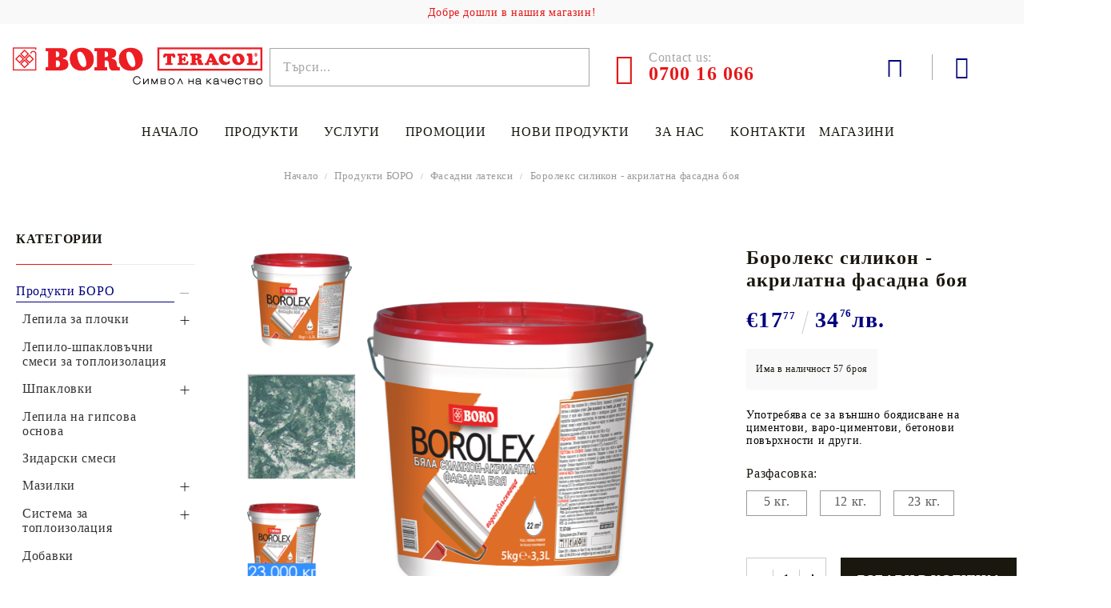

--- FILE ---
content_type: text/html; charset=utf-8
request_url: https://shop.boro-bg.com/product/2896/boroleks-silikon-akrilatna-fasadna-boya.html
body_size: 24557
content:
<!DOCTYPE html>
<html lang="bg">
<head>
<meta http-equiv="Content-Type" content="text/html; charset=utf-8" />
<meta http-equiv="Content-Script-Type" content="text/javascript" />
<meta http-equiv="Content-Style-Type" content="text/css" />
<meta name="description" content="Боролекс силикон - акрилатна фасадна боя, Разфасовка: 5 кг. | Употребява се за външно боядисване на циментови, варо-циментови, бетонови повърхности и други. - Екологично чист продукт

- Oтлична белота и покривност

- Висока устойчивост на светлина и атмосферни въздействия

- Дава възможност на стената „да диша“

- Образува хидрофобна повърхност, която не абсорбира водата

 
Нанасяне: четка, валяк и шприц пистолет.

Съхнене при 20°С и 65% Н.R: 4 часа

Разреждане: с вода

, €17.77, 2120001 и Фасадни латекси" />
<meta name="keywords" content="Боролекс, силикон, акрилатна, фасадна, Употребява, външно, боядисване, циментови, варо-циментови, бетонови" />
<meta name="twitter:card" content="summary" /><meta name="twitter:site" content="@server.seliton.com" /><meta name="twitter:title" content="&quot;БОРО ТЕРАКОЛ&quot; ООД, Боролекс силикон - акрилатна фасадна боя," /><meta name="twitter:description" content="Боролекс силикон - акрилатна фасадна боя, Разфасовка: 5 кг. | Употребява се за външно боядисване на циментови, варо-циментови, бетонови повърхности и други. - Екологично чист продукт

- Oтлична белота и покривност

- Висока устойчивост на светлина и атмосферни въздействия

- Дава възможност на стената „да диша“

- Образува хидрофобна повърхност, която не абсорбира водата

 
Нанасяне: четка, валяк и шприц пистолет.

Съхнене при 20°С и 65% Н.R: 4 часа

Разреждане: с вода

, €17.77, 2120001 и Фасадни латекси" /><meta name="twitter:image" content="http://shop.boro-bg.com/userfiles/productimages/product_3283.jpg" />
<link rel="icon" type="image/x-icon" href="/favicon.ico" />
<title>&quot;БОРО ТЕРАКОЛ&quot; ООД, Боролекс силикон - акрилатна фасадна боя,</title>
<link rel="canonical" href="https://shop.boro-bg.com/product/2896/boroleks-silikon-akrilatna-fasadna-boya.html" />

<link rel="stylesheet" type="text/css" href="/userfiles/css/css_114_1612.css" />
<script type="text/javascript" src="/userfiles/css/js_114_397.js"></script>
<meta name="viewport" content="width=device-width, initial-scale=1" />
<link rel="alternate" type="application/rss+xml" title="Новини" href="/module.php?ModuleName=com.summercart.rss&amp;UILanguage=bg&amp;FeedType=News" />
<script type="text/javascript">
$(function(){
	$('.innerbox').colorbox({minWidth: 500, minHeight: 300, maxWidth: '90%', maxHeight: '96%'});
		var maxProducts = 7;
	var httpsDomain = 'https://shop.boro-bg.com/';
	var searchUrl = '/search.html';
	var seeMoreText = 'вижте още';
	
	SC.Util.initQuickSearch(httpsDomain, maxProducts, searchUrl, seeMoreText);
	});

SC.storeRoot = 'https://shop.boro-bg.com/';
SC.storeRootPath = '/';
SC.ML.PROVIDE_VALID_EMAIL = 'Трябва да предоставите валиден имейл адрес:';
SC.JSVersion = '';
</script>
<script type="text/javascript">
SC.Upsell = new function () {
	
	// Default settings
	let settings = {
		usePopup: true,
		languageCode: "bg",
		urlCart: "https://shop.boro-bg.com/cart.html"
	};

	this.setOptions = function (options)
	{
		settings = $.extend({}, settings, options);
	};
	
	this.init = function ()
	{
		console.log(settings);
		$('form[action] .js-button-add-to-cart').unbind('click').click(function (e) {
			if ($(this).parents('form:first').find('input[type="file"]').length > 0) {
				return;
			}
			
			const form = $(this).parents('form').get(0);
			if (!SC.Util.checkAddToCartOptions(form)) {
				e.preventDefault();
				return;
			}
			
			const elem = $(this).parents('form:first');
			elem.find('input[name="action"]:first').val('dmAddToCartAjaxAction');
			let postUrl = elem.attr('action');
			const postData = elem.serialize();
			elem.find('input[name="action"]:first').val('dmAddToCart');
			const productId = elem.find('input[name="ProductID"]:first').val();
			
			if (location.protocol !== 'https:') {
				// Fixes Chrome not sending session cookie on cross-scheme request
				postUrl = postUrl.replace('https://', 'http://');
			}
			
			$.ajax({
				type: 'POST',
				/* url: SC.storeRoot + settings.languageCode + '/cart.html', */
				url: SC.storeRoot + 'cart.html' + '?UILanguage=' + settings.languageCode,
				data: postData,
				dataType: 'json',
				xhrFields: {withCredentials: true},
				success: function (data) {
					const promisesArray = [];
					$(document).trigger('cart:add-to-cart', [promisesArray, postData, data]); /* Add to cart in product page */
					
					const sendProductParams = {
						id: $(form).find('input[name="ProductID"]').val(),
						quantity: $(form).find('input[name="Quantity"]').val(),
						productVariantId: $(form).find('input[name="ProductVariantID"]').val()
					};
					$(document).trigger('cart:add-to-cart-category', [promisesArray, sendProductParams, data]); /* Add to cart when in category listing */
					
					$.when.apply($, promisesArray).always(function() {
						SC.Upsell.handleResponse(data);
						
						if ($('#cart-page').length > 0) {
							SC.Cart.refreshCart();
							return;
						}
						
						if (SC.Upsell.hasError) {
							return;
						}
						
						$.get(SC.storeRoot + 'ajax/ajax_upsell_products.php?ProductID=' + sendProductParams.id + '&ProductVariantID=' + sendProductParams.productVariantId + '&UILanguage=' + settings.languageCode,
							function (data) {
								if (!data) {
									if (settings.usePopup) {
										location.href = settings.urlCart;
									}
									
									return;
								}
									
								if (settings.usePopup) {
									$.colorbox({
										width: '952px',
										maxWidth: '92%',
										className: 'cboxNoTitle c-popup-upsell',
										html: data,
									});
								} else {
									$('.js-mini-cart__upsell-popup').html(data);
								}
							},
							'html');
					});
				}
			});
			
			return false;
		});
	};
	
	this.handleResponse = function (data)
	{
		this.hasError = false;
		if (data['headerCart']) {
			$('.c-header__cart.js-header-cart').replaceWith(data['headerCart']);
			setTimeout(function(){$('.js-header-cart').trigger('click')}, 10);
		}
		if (data['headerCartMobile']) {
			$('.js-mobile-menu-item-cart').replaceWith(data['headerCartMobile']);
			setTimeout(function(){$('.js-mobile-menu-item-cart').trigger('click')}, 10);
		}
		if ((typeof(data['error']) != 'undefined') && data['error']) {
			alert(data['error']);
			this.hasError = true;
		}
		SC.Upsell.init();
	};
};

$(function () {
	if (SC.UpsellNotUsed) {
		return;
	}
	
	if (SC.UpsellDefaults !== undefined) {
		SC.Upsell.setOptions(SC.UpsellDefaults);
	}
	SC.Upsell.init();
});
</script><script></script><!-- Google tag (gtag.js) -->
<script async src="https://www.googletagmanager.com/gtag/js?id=G-9MCBQP4TVB"></script>
<script>
  window.dataLayer = window.dataLayer || [];
  function gtag(){dataLayer.push(arguments);}
  gtag('js', new Date());

  gtag('config', 'G-9MCBQP4TVB');
</script>


		<script type="application/ld+json">
			{
				"@context": "https://schema.org",
				"@type": "BreadcrumbList",
				"itemListElement":
				[
					{
						"@type": "ListItem",
						"position": 1,
						"item":
						{
							"@id": "https://shop.boro-bg.com/",
							"name": "Начало"
						}
					},
					{
						"@type": "ListItem",
						"position": 2,
						"item":
						{
							"@id": "https://shop.boro-bg.com/category/243/produkti-boro.html",
							"name": "Продукти БОРО"
						}
					},
					{
						"@type": "ListItem",
						"position": 3,
						"item":
						{
							"@id": "https://shop.boro-bg.com/category/274/fasadni-lateksi.html",
							"name": "Фасадни латекси"
						}
					},
					{
						"@type": "ListItem",
						"position": 4,
						"item":
						{
							"@id": "https://shop.boro-bg.com/product/2896/boroleks-silikon-akrilatna-fasadna-boya.html",
							"name": "Боролекс силикон - акрилатна фасадна боя"
						}
					}
				]
			}
		</script>





<link rel="preload" href="/skins/assets/fonts/awesome-icons-4.7/fontawesome-webfont.woff2" as="font" type="font/woff2" crossorigin />
<link rel="preload" href="/skins/assets/fonts/open-iconic-11/fonts/open-iconic.woff2" as="font" type="font/woff2" crossorigin />
<link rel="preload" href="/skins/assets/fonts/merriweather/Merriweather-Regular.woff2" as="font" type="font/woff2" crossorigin />
<link rel="preload" href="/skins/assets/fonts/montserrat/montserrat-v12-cyrillic_latin-regular.woff2" as="font" type="font/woff2" crossorigin />
<meta property="og:site_name" content="&quot;БОРО ТЕРАКОЛ&quot; ООД" /><meta property="og:locality" content="София" /><meta property="og:street-address" content="ул. &quot;Боро&quot; 10" /><meta property="og:postal-code" content="1261" /><meta property="og:country-name" content="България" /><meta property="og:email" content="niki@boro-bg.com" /><meta property="og:phone_number" content="0700 16 066" /><meta property="og:type" content="product" /><meta property="og:title" content="Боролекс силикон - акрилатна фасадна боя" /><meta property="og:url" content="https://shop.boro-bg.com/product/2896/boroleks-silikon-akrilatna-fasadna-boya.html" /><meta property="og:image" content="https://shop.boro-bg.com/userfiles/productimages/product_3283.jpg" /><meta property="og:description" content="Употребява се за външно боядисване на циментови, варо-циментови, бетонови повърхности и други." /></head>

<body class="lang-bg dynamic-page dynamic-page-product layout-245 layout-type-thin-wide products-per-row-4 " >
	
		
	<div class="c-body-container js-body-container">
		<div class="c-body-container__sub">
		
		<header class="c-header container js-header-container">
			
						
			<div class="c-header__topline">
				<div class="c-header__top-line-phone-sticky">
					<a class="c-header__phone-number-sticky" href="tel:0700 16 066">0700 16 066</a>
				</div>
				<div class="c-header__intro-text">Добре дошли в нашия магазин!</div>
				<div class="c-header__top-line-empty"></div>
			</div>
			
			<div class="c-header__standard">
				<div class="c-header__main-information c-header__logo--is-image">
					
					<div class="c-header__logo c-header__logo--is-image">
						<a class="c-header__logo-link is-image" href="/">
							<img class="c-header__logo-image" src="/userfiles/logo/boro_main.png" alt="&amp;quot;БОРО ТЕРАКОЛ&amp;quot; ООД" width="583" height="108" />													</a>
						<!--  -->
					</div>
					
					<div class="c-header__search-and-phone">
						<div class="c-header__search-form-icon-wrapper">
							<div class="c-header__search js-header-search">
								<div class="c-header__search-advanced"><a href="/search.html?action=dmAdvancedSearch">Разширено търсене</a></div>
								<form action="/search.html" class="c-header_search_form js-header-search-form js-append-after-search-results-desktop">
									<input type="text" class="c-header__search_input js-header-search-input" id="sbox" name="phrase" value="" placeholder="Търси..." />
									<span class="c-header__search-button"><input type="submit" value="Търси" class="c-header__search-button-submit" /></span>
								</form>
							</div>
						</div>
						
						<div class="c-header__phone-wrapper c-header__contacet-row">
							<a class="c-header__phone-number" href="tel:0700 16 066">
								<span class="c-header__phone-label">Contact us:</span>
								<span class="c-header__phone-numbers">0700 16 066</span>
							</a>
						</div>
					</div>
					
					<div class="c-header__int-and-profile">
						<div class="c-header__lang-currency js-mobile-international">
							<div class="c-header__profile-toggle-icon js-lang-cur-popup-toggle"></div>
							<div class="c-header__lang-currency-popup js-lang-cur-popup-content is-hidden">
								<div class="c-header__lang-currency-popup-inner">
									<span class="c-header__lang-currency-popup-close js-lang-cur-popup-close"></span>
									<div class="c-header__profile-dd">
										<h4 class="c-header__profile-section-title">Моят профил</h4>
										<div class="c-header__profile-dd-inner">
																						
																						<a href="https://shop.boro-bg.com/login.html" class="c-header__profile_link c-header__profile-login">Вход</a>
											<a href="https://shop.boro-bg.com/register.html" class="c-header__profile_link c-header__profile-register">Регистрация</a>
																					</div>
									</div>
									
																		<h4 class="c-header__curr-section-title">Валута</h4>
									<div class="c-header__currency">
										<div class="c_header__currency-selected">
											<span class="c_header__currency-selected-code">EUR</span>
										</div>
										<input type="hidden" name="CurrencyID" class="CurrencyID" id="js-selected-currencyid" value="2" />
										
										<div class="c-header__currency-list-dd">
											<ul id="currency-list" class="c-header__currency-list">
																							<li class="c-header__currency-selector js-currency-selector " id="currencyId_1">USD</li>
																							<li class="c-header__currency-selector js-currency-selector selected" id="currencyId_2">EUR</li>
																							<li class="c-header__currency-selector js-currency-selector " id="currencyId_6">BGN</li>
																						</ul>
										</div>
									</div>
																		
																	</div>
							</div>
						</div>
						
												<div class="c-header__wishlist js-wishlist-header">
							<a href="/favourites.html" class="c-header__wishlist-link" title="Любими продукти">
								<span class="c-header__wishlist-count js-wishlist-header-count" style="display: none">0</span>
							</a>
						</div>
																		<div class="c-header__cart js-header-cart">
														<div class="c-header__cart-wrapper js-header-mini-cart-wrapper">
								<div class="c-header__cart--empty-icon"></div>
							</div>
														
													</div>
											</div>
					
				</div>
			</div>
			
			
			<div class="c-header__mobile">
				
				<div class="c-header__standard-logo-section">
					<h2 class="c-header__logo c-header__logo--is-image">
						<a href="/">
							<img class="c-header__logo-image" src="/userfiles/logo/boro_main.png" alt="&amp;quot;БОРО ТЕРАКОЛ&amp;quot; ООД" width="583" height="108" />													</a>
					</h2>
				</div>
				
				<div class="c-header__phone-wrapper-mobile">
					<a class="c-header__phone-number" href="tel:0700 16 066">0700 16 066</a>
				</div>
				
				<div class="c-header__mobile-main-section">
					<div class="c-header__mobile-menu-wrapper">
						<div class="c-header__mobile-menu-item mobile-menu-item-nav js-mobile-menu-toggle-nav"></div>
						<div class="c-header__mobile-menu-content js-mobile-menu-conteiner">
							<div class="c-header__mobile-menu-logo">
								<a href="/">
									<img class="c-header__logo-image" src="/userfiles/logo/boro_main.png" alt="&amp;quot;БОРО ТЕРАКОЛ&amp;quot; ООД" width="583" height="108" />																	</a>
								<span class="c-header__mobile-close-menu js-close-menu-dd"></span>
							</div>
							
							<div class="c-header__mobile-menu js-mobile-main-menu-content"></div>
							
							<div class="c-header__mobile-menu js-mobile-top-menu-content"></div>
							
							<div class="c-header__mobile-profile-wrapper">
																
																<a href="https://shop.boro-bg.com/login.html" class="c-header__profile_link c-header__profile-login">Вход</a>
								<a href="https://shop.boro-bg.com/register.html" class="c-header__profile_link c-header__profile-register">Регистрация</a>
															</div>

							<div class="c-header__mobile-international js-mobile-international"></div>
						</div>
					</div>
					
					<div class="c-header__search c-header__search--mobile">
						<form action="/search.html" class="c-header_search_form js-append-after-search-results-mobile">
							<input type="text" class="c-header__search_input c-header__search_input--mobile js-header-search-input" id="js-search-phrase" name="phrase" value="" placeholder="Търси..." />
							<span class="c-header__search-button"><input type="submit" value="Търси" class="c-header__search-button-submit" /></span>
						</form>
					</div>
					
										<div class="c-header__wishlist is-mobile js-wishlist-header">
						<a href="/favourites.html" class="c-header__wishlist-link" title="Любими продукти">
							<span class="c-header__wishlist-count js-wishlist-header-count" style="display: none">0</span>
						</a>
					</div>
															<div class="c-header__mobile-menu-item">
												<a id="mobile-cart" class="mobile-menu-item-cart js-mobile-menu-item-cart" href="https://shop.boro-bg.com/cart.html"></a>
												
											</div>
									</div>
			</div>
			
		</header><!-- header container -->
		
		<main>
<div class="o-column c-layout-top o-layout--horizontal c-layout-top__sticky sticky js-layout-top">
	<div class="c-layout-wrapper c-layout-top__sticky-wrapper">
		<div class="o-box c-box-main-menu js-main-menu-box">

	<div class="o-box-content c-box-main-menu__content">
		<ul class="c-box-main-menu__list">
							<li class=" c-box-main-menu__item js-box-main-menu__item1">
					<a href="/" title="Начало" class="c-box-main-menu__item-link">
												Начало
						<span class="c-box-main-menu__mobile-control js-mobile-control"><span>+</span></span>
					</a>
									</li>
											<li class="menu-item-mega-menu c-box-main-menu__item js-box-main-menu__item1">
					<a href="/category/243/produkti-boro.html" title="Продукти" class="c-box-main-menu__item-link">
												Продукти
						<span class="c-box-main-menu__mobile-control js-mobile-control"><span>+</span></span>
					</a>
											<ul class="c-mega-menu__rows-list js-mega-menu-list">
		<li class="c-mega-menu__row js-mega-menu__row">
					<div class="c-mega-menu__title-box c-mega-menu__titile-width-25% js-mega-menu-title-box" style="width:25%;"></div>
			<div class="c-mega-menu__content-box c-mega-menu__content-width-25% js-mega-menu-content-box" style="width:25%;"><div id="box-megabox-0-1-62" class="c-box c-box--megabox-0-1-62 c-box-categories js-box-categories ">

		
		
	<ul class="c-box-categories__list">
				<li class="c-box-categories__category c-box-categories__categories-per-row-7">
			<a class="c-box-categories__category-title-link" href="/category/243/produkti-boro.html" title="Продукти БОРО (86)">
								<div class="c-box-categories__category-name-wrapper">
					<span class="c-box-categories__category-name">Продукти БОРО</span> 
									</div>
			</a>
		</li>
				<li class="c-box-categories__category c-box-categories__categories-per-row-7">
			<a class="c-box-categories__category-title-link" href="/category/240/banya-canitaria-i-vik.html" title="Баня, cанитария и ВиК (454)">
								<div class="c-box-categories__category-name-wrapper">
					<span class="c-box-categories__category-name">Баня, cанитария и ВиК</span> 
									</div>
			</a>
		</li>
				<li class="c-box-categories__category c-box-categories__categories-per-row-7">
			<a class="c-box-categories__category-title-link" href="/category/396/boi-i-lakove.html" title="Бои и лакове (26)">
								<div class="c-box-categories__category-name-wrapper">
					<span class="c-box-categories__category-name">Бои и лакове</span> 
									</div>
			</a>
		</li>
				<li class="c-box-categories__category c-box-categories__categories-per-row-7">
			<a class="c-box-categories__category-title-link" href="/category/318/ventilatsia.html" title="Вентилация (23)">
								<div class="c-box-categories__category-name-wrapper">
					<span class="c-box-categories__category-name">Вентилация</span> 
									</div>
			</a>
		</li>
				<li class="c-box-categories__category c-box-categories__categories-per-row-7">
			<a class="c-box-categories__category-title-link" href="/category/399/grundove-i-razrediteli.html" title="Грундове и разредители (3)">
								<div class="c-box-categories__category-name-wrapper">
					<span class="c-box-categories__category-name">Грундове и разредители</span> 
									</div>
			</a>
		</li>
				<li class="c-box-categories__category c-box-categories__categories-per-row-7">
			<a class="c-box-categories__category-title-link" href="/category/343/zhelezaria.html" title="Железария (82)">
								<div class="c-box-categories__category-name-wrapper">
					<span class="c-box-categories__category-name">Железария</span> 
									</div>
			</a>
		</li>
				<li class="c-box-categories__category c-box-categories__categories-per-row-7">
			<a class="c-box-categories__category-title-link" href="/category/248/za-doma-i-gradinata.html" title="За дома и градината (65)">
								<div class="c-box-categories__category-name-wrapper">
					<span class="c-box-categories__category-name">За дома и градината</span> 
									</div>
			</a>
		</li>
				<li class="c-box-categories__category c-box-categories__categories-per-row-7">
			<a class="c-box-categories__category-title-link" href="/category/246/instrumenti-i-mashini.html" title="Инструменти и машини (255)">
								<div class="c-box-categories__category-name-wrapper">
					<span class="c-box-categories__category-name">Инструменти и машини</span> 
									</div>
			</a>
		</li>
				<li class="c-box-categories__category c-box-categories__categories-per-row-7">
			<a class="c-box-categories__category-title-link" href="/category/244/krepezhni-elementi.html" title="Крепежни елементи (223)">
								<div class="c-box-categories__category-name-wrapper">
					<span class="c-box-categories__category-name">Крепежни елементи</span> 
									</div>
			</a>
		</li>
				<li class="c-box-categories__category c-box-categories__categories-per-row-7">
			<a class="c-box-categories__category-title-link" href="/category/372/osvetlenie-i-el-materiali.html" title=" Осветление и Ел. Материали (67)">
								<div class="c-box-categories__category-name-wrapper">
					<span class="c-box-categories__category-name"> Осветление и Ел. Материали</span> 
									</div>
			</a>
		</li>
				<li class="c-box-categories__category c-box-categories__categories-per-row-7">
			<a class="c-box-categories__category-title-link" href="/category/322/otoplenie.html" title="Отопление (4)">
								<div class="c-box-categories__category-name-wrapper">
					<span class="c-box-categories__category-name">Отопление</span> 
									</div>
			</a>
		</li>
				<li class="c-box-categories__category c-box-categories__categories-per-row-7">
			<a class="c-box-categories__category-title-link" href="/category/405/podovi-i-stenni-pokritia-pervazi-i-laystni.html" title="Подови и стенни покрития, первази и лайстни (41)">
								<div class="c-box-categories__category-name-wrapper">
					<span class="c-box-categories__category-name">Подови и стенни покрития, первази и лайстни</span> 
									</div>
			</a>
		</li>
				<li class="c-box-categories__category c-box-categories__categories-per-row-7">
			<a class="c-box-categories__category-title-link" href="/category/302/revizionni-otvori.html" title="Ревизионни отвори (16)">
								<div class="c-box-categories__category-name-wrapper">
					<span class="c-box-categories__category-name">Ревизионни отвори</span> 
									</div>
			</a>
		</li>
				<li class="c-box-categories__category c-box-categories__categories-per-row-7">
			<a class="c-box-categories__category-title-link" href="/category/263/stroitelstvo.html" title="Строителство (122)">
								<div class="c-box-categories__category-name-wrapper">
					<span class="c-box-categories__category-name">Строителство</span> 
									</div>
			</a>
		</li>
				<li class="c-box-categories__category c-box-categories__categories-per-row-7">
			<a class="c-box-categories__category-title-link" href="/category/409/mivki-i-smesiteli.html" title="Мивки и смесители (15)">
								<div class="c-box-categories__category-name-wrapper">
					<span class="c-box-categories__category-name">Мивки и смесители</span> 
									</div>
			</a>
		</li>
				<li class="c-box-categories__category c-box-categories__categories-per-row-7">
			<a class="c-box-categories__category-title-link" href="/category/488/broshura-12-2025.html" title="Брошура 12.2025 (18)">
								<div class="c-box-categories__category-name-wrapper">
					<span class="c-box-categories__category-name">Брошура 12.2025</span> 
									</div>
			</a>
		</li>
				<li class="c-box-categories__category c-box-categories__categories-per-row-7">
			<a class="c-box-categories__category-title-link" href="/category/490/broshura-02-2026.html" title="Broshura_02.2026 (19)">
								<div class="c-box-categories__category-name-wrapper">
					<span class="c-box-categories__category-name">Broshura_02.2026</span> 
									</div>
			</a>
		</li>
			</ul>

</div></div>
					<div class="c-mega-menu__title-box c-mega-menu__titile-width-75% js-mega-menu-title-box" style="width:75%;"></div>
			<div class="c-mega-menu__content-box c-mega-menu__content-width-75% js-mega-menu-content-box" style="width:75%;"></div>
			</li>
	</ul>

									</li>
				<li class="c-box-main-menu__separator">|</li>							<li class="menu-item-mega-menu c-box-main-menu__item js-box-main-menu__item1">
					<a href="#" title="Услуги" class="c-box-main-menu__item-link">
												Услуги
						<span class="c-box-main-menu__mobile-control js-mobile-control"><span>+</span></span>
					</a>
											<ul class="c-mega-menu__rows-list js-mega-menu-list">
		<li class="c-mega-menu__row js-mega-menu__row">
					<div class="c-mega-menu__title-box c-mega-menu__titile-width-100% js-mega-menu-title-box" style="width:100%;"><span>Услуги</span></div>
			<div class="c-mega-menu__content-box c-mega-menu__content-width-100% js-mega-menu-content-box" style="width:100%;"><div id="box-megabox-0-1-19" class="c-box c-box--megabox-0-1-19 c-box-html ">
		<div class="c-box-html__box-title-wrapper o-box-title-wrapper">
		<h2 class="c-box-html__box-title o-box-title">Услуги</h2>
	</div>
		<div class="c-box-html__box-content s-html-editor"><p><a href="http://boro-bg.myseliton.com/page/14/dostavka.html" target="_self">Доставка</a></p>

<p><a href="http://boro-bg.myseliton.com/page/12/tonirane-na-lateks-i-mazilki-po-katalozi-v-nad-2000-tsvyata.html" target="_self">Тониране на латекс и мазилки</a></p>

<p><a href="http://boro-bg.myseliton.com/page/13/garantsionno-obsluzhvane.html" target="_self">Гаранционно обслужване</a></p>

<p><a href="http://boro-bg.myseliton.com/page/1/zamyana-na-produkt.html" target="_self">Замяна и връщане на продукт</a></p>

<p><a href="http://boro-bg.myseliton.com/page/5/uslovia-za-polzvane-na-elektronnia-magazin.html" target="_self">Условия за ползване</a></p>
</div>
</div>
</div>
			</li>
	</ul>

									</li>
				<li class="c-box-main-menu__separator">|</li>							<li class=" c-box-main-menu__item js-box-main-menu__item1">
					<a href="/all_promotions.html" title="Промоции" class="c-box-main-menu__item-link">
												Промоции
						<span class="c-box-main-menu__mobile-control js-mobile-control"><span>+</span></span>
					</a>
									</li>
											<li class="menu-item-mega-menu c-box-main-menu__item js-box-main-menu__item1">
					<a href="/new_products.html" title="Нови продукти" class="c-box-main-menu__item-link">
												Нови продукти
						<span class="c-box-main-menu__mobile-control js-mobile-control"><span>+</span></span>
					</a>
											<ul class="c-mega-menu__rows-list js-mega-menu-list">
		<li class="c-mega-menu__row js-mega-menu__row">
					<div class="c-mega-menu__title-box c-mega-menu__titile-width-100% js-mega-menu-title-box" style="width:100%;"></div>
			<div class="c-mega-menu__content-box c-mega-menu__content-width-100% js-mega-menu-content-box" style="width:100%;"><div id="box-megabox-0-1-42" class="c-box c-box--megabox-0-1-42 o-box-products js-box--products c-box-new-products ">
		
	<div class="c-box-new-products__content-wrapper o-box-products__box-content js-box-content">
		<ul class="c-box-new-products__list o-box-products__list ">
						<li class="c-box-new-products__wrapper o-box-products__wrapper js-box-product-wrapper is-available--0">
				<div class="o-box-products__add-to-wishlist-button">
					<span class="c-product-page__wishlist-buttons js-button-wish no-in-wishlist">
	<a style="display: none" rel="nofollow" href="https://shop.boro-bg.com/wishlist.html" title="Добавен в Желани" class="c-product-page__button-wishlist is-in-wishlist js-wishlist-link js-has-in-wishlist" data-product-id="5215" data-item-id="0"><span class="c-product-page__button-wishlist-text">Добавен в Желани</span></a>
	<a rel="nofollow" href="https://shop.boro-bg.com/wishlist.html" title="Добави в желани" class="c-product-page__button-wishlist js-wishlist-link js-no-in-wishlist" data-product-id="5215" data-item-id="0"><span class="c-product-page__button-wishlist-text">Добави в желани</span></a>
</span>
				</div>
				
								<div class="c-box-new-products__product-image-wrapper o-box-products__product-image-wrapper">
					<a href="/product/5215/herz-adaptor-g1-2-x-g3-4-m-1626601.html" class="c-box-new-products__product-image-link o-box-products__product-image-link js-box-product-image-link" title="HERZ  Адаптор G1/2 x G3/4 м  1626601">
						<img class="c-box-new-products__product-image o-box-products__product-image js-box-product-image" src="/userfiles/productboximages/product_5060.jpg" data-pinch-zoom-src="/userfiles/productimages/product_5060.jpg" alt="HERZ  Адаптор G1/2 x G3/4 м  1626601" width="300" height="300" loading="lazy"/>
					</a>
				</div>
								<div class="c-box-new-products__product-title-and price o-box-product__product-title-wrapper">
					<h3 class="c-box-new-products__product-title o-box-products__product-title c-box-new-products--">
						<a class="c-box-new-products__product-title-link o-box-products__title-link" href="/product/5215/herz-adaptor-g1-2-x-g3-4-m-1626601.html">HERZ  Адаптор G1/2 x G3/4 м  1626601</a>
					</h3>
				</div>
				
				<div class="c-product-grid__price">
						<div class="c-price-exclude-taxes product-prices u-grid-has-dual-price">
			<!-- The product has no price modifiers. It may have wholesale price. -->
		<div class="c-price-exclude-taxes__product-price product-price">
			
							<!-- No wholesale price. The list price is the final one. No discounts. -->
				<div class="c-price-exclude-taxes__no-wholesale-price-list list-price">
					<span class="c-price-exclude-taxes__no-wholesale-price-list-label what-price single-price">Цена:</span>
					<span class="c-price-exclude-taxes__no-wholesale-price-list-price price-value">€2<sup>51</sup></span>
										<span class="c-price-exclude-taxes__no-wholesale-price-list-price price-value u-price__dual-currency">4<sup>91</sup>лв.</span>
									</div>
						
						
					
		</div>
		
	
</div>				</div>
			</li>
						<li class="c-box-new-products__wrapper o-box-products__wrapper js-box-product-wrapper is-available--0">
				<div class="o-box-products__add-to-wishlist-button">
					<span class="c-product-page__wishlist-buttons js-button-wish no-in-wishlist">
	<a style="display: none" rel="nofollow" href="https://shop.boro-bg.com/wishlist.html" title="Добавен в Желани" class="c-product-page__button-wishlist is-in-wishlist js-wishlist-link js-has-in-wishlist" data-product-id="5214" data-item-id="0"><span class="c-product-page__button-wishlist-text">Добавен в Желани</span></a>
	<a rel="nofollow" href="https://shop.boro-bg.com/wishlist.html" title="Добави в желани" class="c-product-page__button-wishlist js-wishlist-link js-no-in-wishlist" data-product-id="5214" data-item-id="0"><span class="c-product-page__button-wishlist-text">Добави в желани</span></a>
</span>
				</div>
				
								<div class="c-box-new-products__product-image-wrapper o-box-products__product-image-wrapper">
					<a href="/product/5214/herz-obezvazdushitel-rachen-dn15-1263701.html" class="c-box-new-products__product-image-link o-box-products__product-image-link js-box-product-image-link" title="HERZ  Обезвъздушител ръчен DN15  1263701">
						<img class="c-box-new-products__product-image o-box-products__product-image js-box-product-image" src="/userfiles/productboximages/product_5061.jpg" data-pinch-zoom-src="/userfiles/productimages/product_5061.jpg" alt="HERZ  Обезвъздушител ръчен DN15  1263701" width="300" height="268" loading="lazy"/>
					</a>
				</div>
								<div class="c-box-new-products__product-title-and price o-box-product__product-title-wrapper">
					<h3 class="c-box-new-products__product-title o-box-products__product-title c-box-new-products--">
						<a class="c-box-new-products__product-title-link o-box-products__title-link" href="/product/5214/herz-obezvazdushitel-rachen-dn15-1263701.html">HERZ  Обезвъздушител ръчен DN15  1263701</a>
					</h3>
				</div>
				
				<div class="c-product-grid__price">
						<div class="c-price-exclude-taxes product-prices u-grid-has-dual-price">
			<!-- The product has no price modifiers. It may have wholesale price. -->
		<div class="c-price-exclude-taxes__product-price product-price">
			
							<!-- No wholesale price. The list price is the final one. No discounts. -->
				<div class="c-price-exclude-taxes__no-wholesale-price-list list-price">
					<span class="c-price-exclude-taxes__no-wholesale-price-list-label what-price single-price">Цена:</span>
					<span class="c-price-exclude-taxes__no-wholesale-price-list-price price-value">€1<sup>20</sup></span>
										<span class="c-price-exclude-taxes__no-wholesale-price-list-price price-value u-price__dual-currency">2<sup>35</sup>лв.</span>
									</div>
						
						
					
		</div>
		
	
</div>				</div>
			</li>
						<li class="c-box-new-products__wrapper o-box-products__wrapper js-box-product-wrapper is-available--0">
				<div class="o-box-products__add-to-wishlist-button">
					<span class="c-product-page__wishlist-buttons js-button-wish no-in-wishlist">
	<a style="display: none" rel="nofollow" href="https://shop.boro-bg.com/wishlist.html" title="Добавен в Желани" class="c-product-page__button-wishlist is-in-wishlist js-wishlist-link js-has-in-wishlist" data-product-id="5213" data-item-id="0"><span class="c-product-page__button-wishlist-text">Добавен в Желани</span></a>
	<a rel="nofollow" href="https://shop.boro-bg.com/wishlist.html" title="Добави в желани" class="c-product-page__button-wishlist js-wishlist-link js-no-in-wishlist" data-product-id="5213" data-item-id="0"><span class="c-product-page__button-wishlist-text">Добави в желани</span></a>
</span>
				</div>
				
								<div class="c-box-new-products__product-image-wrapper o-box-products__product-image-wrapper">
					<a href="/product/5213/herz-ventil-sf-1-2-modul-holend-r-ka-peperuda-pn25.html" class="c-box-new-products__product-image-link o-box-products__product-image-link js-box-product-image-link" title="HERZ  Вентил сф. 1/2 MODUL холенд. р-ка пеперуда PN25">
						<img class="c-box-new-products__product-image o-box-products__product-image js-box-product-image" src="/userfiles/productboximages/product_5062.jpg" data-pinch-zoom-src="/userfiles/productimages/product_5062.jpg" alt="HERZ  Вентил сф. 1/2 MODUL холенд. р-ка пеперуда PN25" width="300" height="300" loading="lazy"/>
					</a>
				</div>
								<div class="c-box-new-products__product-title-and price o-box-product__product-title-wrapper">
					<h3 class="c-box-new-products__product-title o-box-products__product-title c-box-new-products--">
						<a class="c-box-new-products__product-title-link o-box-products__title-link" href="/product/5213/herz-ventil-sf-1-2-modul-holend-r-ka-peperuda-pn25.html">HERZ  Вентил сф. 1/2 MODUL холенд. р-ка пеперуда PN25</a>
					</h3>
				</div>
				
				<div class="c-product-grid__price">
						<div class="c-price-exclude-taxes product-prices u-grid-has-dual-price">
			<!-- The product has no price modifiers. It may have wholesale price. -->
		<div class="c-price-exclude-taxes__product-price product-price">
			
							<!-- No wholesale price. The list price is the final one. No discounts. -->
				<div class="c-price-exclude-taxes__no-wholesale-price-list list-price">
					<span class="c-price-exclude-taxes__no-wholesale-price-list-label what-price single-price">Цена:</span>
					<span class="c-price-exclude-taxes__no-wholesale-price-list-price price-value">€10<sup>28</sup></span>
										<span class="c-price-exclude-taxes__no-wholesale-price-list-price price-value u-price__dual-currency">20<sup>11</sup>лв.</span>
									</div>
						
						
					
		</div>
		
	
</div>				</div>
			</li>
						<li class="c-box-new-products__wrapper o-box-products__wrapper js-box-product-wrapper is-available--0">
				<div class="o-box-products__add-to-wishlist-button">
					<span class="c-product-page__wishlist-buttons js-button-wish no-in-wishlist">
	<a style="display: none" rel="nofollow" href="https://shop.boro-bg.com/wishlist.html" title="Добавен в Желани" class="c-product-page__button-wishlist is-in-wishlist js-wishlist-link js-has-in-wishlist" data-product-id="5212" data-item-id="0"><span class="c-product-page__button-wishlist-text">Добавен в Желани</span></a>
	<a rel="nofollow" href="https://shop.boro-bg.com/wishlist.html" title="Добави в желани" class="c-product-page__button-wishlist js-wishlist-link js-no-in-wishlist" data-product-id="5212" data-item-id="0"><span class="c-product-page__button-wishlist-text">Добави в желани</span></a>
</span>
				</div>
				
								<div class="c-box-new-products__product-image-wrapper o-box-products__product-image-wrapper">
					<a href="/product/5212/herz-termostaten-ventil-1-2-prav-1772391.html" class="c-box-new-products__product-image-link o-box-products__product-image-link js-box-product-image-link" title="HERZ  Термостатен вентил 1/2 прав  1772391">
						<img class="c-box-new-products__product-image o-box-products__product-image js-box-product-image" src="/userfiles/productboximages/product_5063.jpg" data-pinch-zoom-src="/userfiles/productimages/product_5063.jpg" alt="HERZ  Термостатен вентил 1/2 прав  1772391" width="300" height="300" loading="lazy"/>
					</a>
				</div>
								<div class="c-box-new-products__product-title-and price o-box-product__product-title-wrapper">
					<h3 class="c-box-new-products__product-title o-box-products__product-title c-box-new-products--">
						<a class="c-box-new-products__product-title-link o-box-products__title-link" href="/product/5212/herz-termostaten-ventil-1-2-prav-1772391.html">HERZ  Термостатен вентил 1/2 прав  1772391</a>
					</h3>
				</div>
				
				<div class="c-product-grid__price">
						<div class="c-price-exclude-taxes product-prices u-grid-has-dual-price">
			<!-- The product has no price modifiers. It may have wholesale price. -->
		<div class="c-price-exclude-taxes__product-price product-price">
			
							<!-- No wholesale price. The list price is the final one. No discounts. -->
				<div class="c-price-exclude-taxes__no-wholesale-price-list list-price">
					<span class="c-price-exclude-taxes__no-wholesale-price-list-label what-price single-price">Цена:</span>
					<span class="c-price-exclude-taxes__no-wholesale-price-list-price price-value">€14<sup>75</sup></span>
										<span class="c-price-exclude-taxes__no-wholesale-price-list-price price-value u-price__dual-currency">28<sup>85</sup>лв.</span>
									</div>
						
						
					
		</div>
		
	
</div>				</div>
			</li>
						<li class="c-box-new-products__wrapper o-box-products__wrapper js-box-product-wrapper is-available--0">
				<div class="o-box-products__add-to-wishlist-button">
					<span class="c-product-page__wishlist-buttons js-button-wish no-in-wishlist">
	<a style="display: none" rel="nofollow" href="https://shop.boro-bg.com/wishlist.html" title="Добавен в Желани" class="c-product-page__button-wishlist is-in-wishlist js-wishlist-link js-has-in-wishlist" data-product-id="5211" data-item-id="0"><span class="c-product-page__button-wishlist-text">Добавен в Желани</span></a>
	<a rel="nofollow" href="https://shop.boro-bg.com/wishlist.html" title="Добави в желани" class="c-product-page__button-wishlist js-wishlist-link js-no-in-wishlist" data-product-id="5211" data-item-id="0"><span class="c-product-page__button-wishlist-text">Добави в желани</span></a>
</span>
				</div>
				
								<div class="c-box-new-products__product-image-wrapper o-box-products__product-image-wrapper">
					<a href="/product/5211/herz-termostatna-glava-porshe-dizayn-1923006.html" class="c-box-new-products__product-image-link o-box-products__product-image-link js-box-product-image-link" title="HERZ  Термостатна глава &quot;Порше дизайн&quot; 1923006">
						<img class="c-box-new-products__product-image o-box-products__product-image js-box-product-image" src="/userfiles/productboximages/product_5064.jpg" data-pinch-zoom-src="/userfiles/productimages/product_5064.jpg" alt="HERZ  Термостатна глава &quot;Порше дизайн&quot; 1923006" width="300" height="300" loading="lazy"/>
					</a>
				</div>
								<div class="c-box-new-products__product-title-and price o-box-product__product-title-wrapper">
					<h3 class="c-box-new-products__product-title o-box-products__product-title c-box-new-products--">
						<a class="c-box-new-products__product-title-link o-box-products__title-link" href="/product/5211/herz-termostatna-glava-porshe-dizayn-1923006.html">HERZ  Термостатна глава &quot;Порше дизайн&quot; 1923006</a>
					</h3>
				</div>
				
				<div class="c-product-grid__price">
						<div class="c-price-exclude-taxes product-prices u-grid-has-dual-price">
			<!-- The product has no price modifiers. It may have wholesale price. -->
		<div class="c-price-exclude-taxes__product-price product-price">
			
							<!-- No wholesale price. The list price is the final one. No discounts. -->
				<div class="c-price-exclude-taxes__no-wholesale-price-list list-price">
					<span class="c-price-exclude-taxes__no-wholesale-price-list-label what-price single-price">Цена:</span>
					<span class="c-price-exclude-taxes__no-wholesale-price-list-price price-value">€11<sup>96</sup></span>
										<span class="c-price-exclude-taxes__no-wholesale-price-list-price price-value u-price__dual-currency">23<sup>39</sup>лв.</span>
									</div>
						
						
					
		</div>
		
	
</div>				</div>
			</li>
						<li class="c-box-new-products__wrapper o-box-products__wrapper js-box-product-wrapper is-available--0">
				<div class="o-box-products__add-to-wishlist-button">
					<span class="c-product-page__wishlist-buttons js-button-wish no-in-wishlist">
	<a style="display: none" rel="nofollow" href="https://shop.boro-bg.com/wishlist.html" title="Добавен в Желани" class="c-product-page__button-wishlist is-in-wishlist js-wishlist-link js-has-in-wishlist" data-product-id="5210" data-item-id="0"><span class="c-product-page__button-wishlist-text">Добавен в Желани</span></a>
	<a rel="nofollow" href="https://shop.boro-bg.com/wishlist.html" title="Добави в желани" class="c-product-page__button-wishlist js-wishlist-link js-no-in-wishlist" data-product-id="5210" data-item-id="0"><span class="c-product-page__button-wishlist-text">Добави в желани</span></a>
</span>
				</div>
				
								<div class="c-box-new-products__product-image-wrapper o-box-products__product-image-wrapper">
					<a href="/product/5210/23222592-nilson-selen-ramka-dvoyna-cherna-26642.html" class="c-box-new-products__product-image-link o-box-products__product-image-link js-box-product-image-link" title="23222592  NILSON  СЕЛЕН Рамка двойна черна  26642">
						<img class="c-box-new-products__product-image o-box-products__product-image js-box-product-image" src="/userfiles/productboximages/product_5065.jpg" data-pinch-zoom-src="/userfiles/productimages/product_5065.jpg" alt="23222592  NILSON  СЕЛЕН Рамка двойна черна  26642" width="300" height="167" loading="lazy"/>
					</a>
				</div>
								<div class="c-box-new-products__product-title-and price o-box-product__product-title-wrapper">
					<h3 class="c-box-new-products__product-title o-box-products__product-title c-box-new-products--">
						<a class="c-box-new-products__product-title-link o-box-products__title-link" href="/product/5210/23222592-nilson-selen-ramka-dvoyna-cherna-26642.html">23222592  NILSON  СЕЛЕН Рамка двойна черна  26642</a>
					</h3>
				</div>
				
				<div class="c-product-grid__price">
						<div class="c-price-exclude-taxes product-prices u-grid-has-dual-price">
			<!-- The product has no price modifiers. It may have wholesale price. -->
		<div class="c-price-exclude-taxes__product-price product-price">
			
							<!-- No wholesale price. The list price is the final one. No discounts. -->
				<div class="c-price-exclude-taxes__no-wholesale-price-list list-price">
					<span class="c-price-exclude-taxes__no-wholesale-price-list-label what-price single-price">Цена:</span>
					<span class="c-price-exclude-taxes__no-wholesale-price-list-price price-value">€1<sup>38</sup></span>
										<span class="c-price-exclude-taxes__no-wholesale-price-list-price price-value u-price__dual-currency">2<sup>70</sup>лв.</span>
									</div>
						
						
					
		</div>
		
	
</div>				</div>
			</li>
						<li class="c-box-new-products__wrapper o-box-products__wrapper js-box-product-wrapper is-available--0">
				<div class="o-box-products__add-to-wishlist-button">
					<span class="c-product-page__wishlist-buttons js-button-wish no-in-wishlist">
	<a style="display: none" rel="nofollow" href="https://shop.boro-bg.com/wishlist.html" title="Добавен в Желани" class="c-product-page__button-wishlist is-in-wishlist js-wishlist-link js-has-in-wishlist" data-product-id="5209" data-item-id="0"><span class="c-product-page__button-wishlist-text">Добавен в Желани</span></a>
	<a rel="nofollow" href="https://shop.boro-bg.com/wishlist.html" title="Добави в желани" class="c-product-page__button-wishlist js-wishlist-link js-no-in-wishlist" data-product-id="5209" data-item-id="0"><span class="c-product-page__button-wishlist-text">Добави в желани</span></a>
</span>
				</div>
				
								<div class="c-box-new-products__product-image-wrapper o-box-products__product-image-wrapper">
					<a href="/product/5209/23222591-nilson-selen-ramka-edinichna-cherna-26641.html" class="c-box-new-products__product-image-link o-box-products__product-image-link js-box-product-image-link" title="23222591  NILSON  СЕЛЕН Рамка единична черна  26641">
						<img class="c-box-new-products__product-image o-box-products__product-image js-box-product-image" src="/userfiles/productboximages/product_5066.jpg" data-pinch-zoom-src="/userfiles/productimages/product_5066.jpg" alt="23222591  NILSON  СЕЛЕН Рамка единична черна  26641" width="300" height="297" loading="lazy"/>
					</a>
				</div>
								<div class="c-box-new-products__product-title-and price o-box-product__product-title-wrapper">
					<h3 class="c-box-new-products__product-title o-box-products__product-title c-box-new-products--">
						<a class="c-box-new-products__product-title-link o-box-products__title-link" href="/product/5209/23222591-nilson-selen-ramka-edinichna-cherna-26641.html">23222591  NILSON  СЕЛЕН Рамка единична черна  26641</a>
					</h3>
				</div>
				
				<div class="c-product-grid__price">
						<div class="c-price-exclude-taxes product-prices u-grid-has-dual-price">
			<!-- The product has no price modifiers. It may have wholesale price. -->
		<div class="c-price-exclude-taxes__product-price product-price">
			
							<!-- No wholesale price. The list price is the final one. No discounts. -->
				<div class="c-price-exclude-taxes__no-wholesale-price-list list-price">
					<span class="c-price-exclude-taxes__no-wholesale-price-list-label what-price single-price">Цена:</span>
					<span class="c-price-exclude-taxes__no-wholesale-price-list-price price-value">€0<sup>36</sup></span>
										<span class="c-price-exclude-taxes__no-wholesale-price-list-price price-value u-price__dual-currency">0<sup>70</sup>лв.</span>
									</div>
						
						
					
		</div>
		
	
</div>				</div>
			</li>
						<li class="c-box-new-products__wrapper o-box-products__wrapper js-box-product-wrapper is-available--0">
				<div class="o-box-products__add-to-wishlist-button">
					<span class="c-product-page__wishlist-buttons js-button-wish no-in-wishlist">
	<a style="display: none" rel="nofollow" href="https://shop.boro-bg.com/wishlist.html" title="Добавен в Желани" class="c-product-page__button-wishlist is-in-wishlist js-wishlist-link js-has-in-wishlist" data-product-id="5208" data-item-id="0"><span class="c-product-page__button-wishlist-text">Добавен в Желани</span></a>
	<a rel="nofollow" href="https://shop.boro-bg.com/wishlist.html" title="Добави в желани" class="c-product-page__button-wishlist js-wishlist-link js-no-in-wishlist" data-product-id="5208" data-item-id="0"><span class="c-product-page__button-wishlist-text">Добави в желани</span></a>
</span>
				</div>
				
								<div class="c-box-new-products__product-image-wrapper o-box-products__product-image-wrapper">
					<a href="/product/5208/23412525-nilson-selen-kontakt-dvoen-byal-siva-ramka.html" class="c-box-new-products__product-image-link o-box-products__product-image-link js-box-product-image-link" title="23412525  NILSON  СЕЛЕН Контакт двоен бял+сива рамка">
						<img class="c-box-new-products__product-image o-box-products__product-image js-box-product-image" src="/userfiles/productboximages/product_5067.jpg" data-pinch-zoom-src="/userfiles/productimages/product_5067.jpg" alt="23412525  NILSON  СЕЛЕН Контакт двоен бял+сива рамка" width="300" height="200" loading="lazy"/>
					</a>
				</div>
								<div class="c-box-new-products__product-title-and price o-box-product__product-title-wrapper">
					<h3 class="c-box-new-products__product-title o-box-products__product-title c-box-new-products--">
						<a class="c-box-new-products__product-title-link o-box-products__title-link" href="/product/5208/23412525-nilson-selen-kontakt-dvoen-byal-siva-ramka.html">23412525  NILSON  СЕЛЕН Контакт двоен бял+сива рамка</a>
					</h3>
				</div>
				
				<div class="c-product-grid__price">
						<div class="c-price-exclude-taxes product-prices u-grid-has-dual-price">
			<!-- The product has no price modifiers. It may have wholesale price. -->
		<div class="c-price-exclude-taxes__product-price product-price">
			
							<!-- No wholesale price. The list price is the final one. No discounts. -->
				<div class="c-price-exclude-taxes__no-wholesale-price-list list-price">
					<span class="c-price-exclude-taxes__no-wholesale-price-list-label what-price single-price">Цена:</span>
					<span class="c-price-exclude-taxes__no-wholesale-price-list-price price-value">€3<sup>48</sup></span>
										<span class="c-price-exclude-taxes__no-wholesale-price-list-price price-value u-price__dual-currency">6<sup>81</sup>лв.</span>
									</div>
						
						
					
		</div>
		
	
</div>				</div>
			</li>
					</ul>
	</div>
</div>
</div>
			</li>
	</ul>

									</li>
				<li class="c-box-main-menu__separator">|</li>							<li class=" c-box-main-menu__item js-box-main-menu__item1">
					<a href="/page/3/31-godini-simvol-na-kachestvo.html" title="За нас" class="c-box-main-menu__item-link">
												За нас
						<span class="c-box-main-menu__mobile-control js-mobile-control"><span>+</span></span>
					</a>
									</li>
											<li class=" c-box-main-menu__item js-box-main-menu__item1">
					<a href="/form/1/kontakt.html" title="Контакти" class="c-box-main-menu__item-link">
												Контакти
						<span class="c-box-main-menu__mobile-control js-mobile-control"><span>+</span></span>
					</a>
									</li>
											<li class=" c-box-main-menu__item js-box-main-menu__item1">
					<a href="/page/15/magazini.html" title="Магазини" class="c-box-main-menu__item-link">
												Магазини
						<span class="c-box-main-menu__mobile-control js-mobile-control"><span>+</span></span>
					</a>
									</li>
									</ul>
	</div>
	
</div>

<script type="text/javascript">
$(function(){
		
	if (($('.js-main-menu-box > .c-box-main-menu__content > ul > li > ul').length > 0 ) && ($('.js-main-menu-box > .c-box-main-menu__content > ul > li > ul').html().length > 0)) {
		$('.js-main-menu-box > .c-box-main-menu__content > ul > li > ul').closest('li').addClass('has-submenus');
	}
});
</script>
	</div>
</div>

<div class="c-layout-main js-layout-main">
		<div id="c-layout-main__column-left" class="o-layout--vertical c-layout-main--thin">
		<div class="c-layout-wrapper">
			
			<div id="box-1649" class="c-box c-box--1649 c-box-accordion-categories js-box-accordion-categories ">
	
			<div class="c-box-accordion-categories__box-title-wrapper o-box-title-wrapper">
			<h2 class="c-box-accordion-categories__box-title o-box-title">Категории</h2>
		</div>
		
	<ul class="c-box-accordion-subcategories__box-content">
			<li class="c-box-accordion-subcategories__wrapper categoryId-243 js-accordion-isParent is-first  is-open is-open-accordion ">
			<a href="/category/243/produkti-boro.html" class="c-box-accordion-subcategories__category-link noProducts js-accordion-isParent is-open">
								<span class="c-box-accordion-subcategories__category-icon">
					<img src="/userfiles/categoryimages/image_8bfab308a33348b9cb837cdc3b72ecba.jpg" width="24" height="15" alt="Продукти БОРО">
				</span>
								<span class="c-box-accordion-subcategories__category-name">Продукти БОРО</span>
			</a>
							<span class="c-box-accordion-subcategories__toggle js-accordion-toggle is-open"></span>
						<ul class="c-box-accordion-subcategories__box-content">
			<li class="c-box-accordion-subcategories__wrapper categoryId-222 js-accordion-isParent is-first   ">
			<a href="/category/222/lepila-za-plochki.html" class="c-box-accordion-subcategories__category-link noProducts js-accordion-isParent ">
								<span class="c-box-accordion-subcategories__category-icon">
					<img src="/userfiles/categoryimages/image_c3405240198d5b1eb4b45af00113733f.jpg" width="20" height="24" alt="Лепила за плочки">
				</span>
								<span class="c-box-accordion-subcategories__category-name">Лепила за плочки</span>
			</a>
							<span class="c-box-accordion-subcategories__toggle js-accordion-toggle "></span>
						<ul class="c-box-accordion-subcategories__box-content">
			<li class="c-box-accordion-subcategories__wrapper categoryId-223  is-first   ">
			<a href="/category/223/standartni-na-tsimentova-osnova.html" class="c-box-accordion-subcategories__category-link hasProducts  ">
								<span class="c-box-accordion-subcategories__category-name">Стандартни на циментова основа</span>
			</a>
						
		</li>
			<li class="c-box-accordion-subcategories__wrapper categoryId-224     ">
			<a href="/category/224/s-podobreni-yakostni-pokazateli.html" class="c-box-accordion-subcategories__category-link hasProducts  ">
								<span class="c-box-accordion-subcategories__category-name">С подобрени якостни показатели</span>
			</a>
						
		</li>
			<li class="c-box-accordion-subcategories__wrapper categoryId-226   is-last  ">
			<a href="/category/226/superelastichni-gavkavi-lepila.html" class="c-box-accordion-subcategories__category-link hasProducts  ">
								<span class="c-box-accordion-subcategories__category-name">Супереластични, гъвкави лепила</span>
			</a>
						
		</li>
	</ul>

		</li>
			<li class="c-box-accordion-subcategories__wrapper categoryId-228     ">
			<a href="/category/228/lepilo-shpaklovachni-smesi-za-toploizolatsia.html" class="c-box-accordion-subcategories__category-link hasProducts  ">
								<span class="c-box-accordion-subcategories__category-name">Лепило-шпакловъчни смеси за топлоизолация</span>
			</a>
						
		</li>
			<li class="c-box-accordion-subcategories__wrapper categoryId-230 js-accordion-isParent    ">
			<a href="/category/230/shpaklovki.html" class="c-box-accordion-subcategories__category-link noProducts js-accordion-isParent ">
								<span class="c-box-accordion-subcategories__category-name">Шпакловки</span>
			</a>
							<span class="c-box-accordion-subcategories__toggle js-accordion-toggle "></span>
						<ul class="c-box-accordion-subcategories__box-content">
			<li class="c-box-accordion-subcategories__wrapper categoryId-231  is-first   ">
			<a href="/category/231/gipsovi.html" class="c-box-accordion-subcategories__category-link hasProducts  ">
								<span class="c-box-accordion-subcategories__category-name">Гипсови</span>
			</a>
						
		</li>
			<li class="c-box-accordion-subcategories__wrapper categoryId-234     ">
			<a href="/category/234/tsimentovi.html" class="c-box-accordion-subcategories__category-link hasProducts  ">
								<span class="c-box-accordion-subcategories__category-name">Циментови</span>
			</a>
						
		</li>
			<li class="c-box-accordion-subcategories__wrapper categoryId-236   is-last  ">
			<a href="/category/236/mineralni.html" class="c-box-accordion-subcategories__category-link hasProducts  ">
								<span class="c-box-accordion-subcategories__category-name">Минерални</span>
			</a>
						
		</li>
	</ul>

		</li>
			<li class="c-box-accordion-subcategories__wrapper categoryId-229     ">
			<a href="/category/229/lepila-na-gipsova-osnova.html" class="c-box-accordion-subcategories__category-link hasProducts  ">
								<span class="c-box-accordion-subcategories__category-name">Лепила на гипсова основа</span>
			</a>
						
		</li>
			<li class="c-box-accordion-subcategories__wrapper categoryId-227     ">
			<a href="/category/227/zidarski-smesi.html" class="c-box-accordion-subcategories__category-link hasProducts  ">
								<span class="c-box-accordion-subcategories__category-name">Зидарски смеси</span>
			</a>
						
		</li>
			<li class="c-box-accordion-subcategories__wrapper categoryId-232 js-accordion-isParent    ">
			<a href="/category/232/mazilki.html" class="c-box-accordion-subcategories__category-link noProducts js-accordion-isParent ">
								<span class="c-box-accordion-subcategories__category-name">Мазилки</span>
			</a>
							<span class="c-box-accordion-subcategories__toggle js-accordion-toggle "></span>
						<ul class="c-box-accordion-subcategories__box-content">
			<li class="c-box-accordion-subcategories__wrapper categoryId-233  is-first is-last  ">
			<a href="/category/233/suhi.html" class="c-box-accordion-subcategories__category-link hasProducts  ">
								<span class="c-box-accordion-subcategories__category-name">СУХИ</span>
			</a>
						
		</li>
	</ul>

		</li>
			<li class="c-box-accordion-subcategories__wrapper categoryId-239 js-accordion-isParent    ">
			<a href="/category/239/sistema-za-toploizolatsia.html" class="c-box-accordion-subcategories__category-link hasProducts js-accordion-isParent ">
								<span class="c-box-accordion-subcategories__category-name">Система за топлоизолация</span>
			</a>
							<span class="c-box-accordion-subcategories__toggle js-accordion-toggle "></span>
						<ul class="c-box-accordion-subcategories__box-content">
			<li class="c-box-accordion-subcategories__wrapper categoryId-256  is-first   ">
			<a href="/category/256/vodootkapvashti-profili.html" class="c-box-accordion-subcategories__category-link hasProducts  ">
								<span class="c-box-accordion-subcategories__category-name">Водооткапващи профили</span>
			</a>
						
		</li>
			<li class="c-box-accordion-subcategories__wrapper categoryId-458     ">
			<a href="/category/458/xps.html" class="c-box-accordion-subcategories__category-link hasProducts  ">
								<span class="c-box-accordion-subcategories__category-name">XPS</span>
			</a>
						
		</li>
			<li class="c-box-accordion-subcategories__wrapper categoryId-459   is-last  ">
			<a href="/category/459/mineralna-vata.html" class="c-box-accordion-subcategories__category-link hasProducts  ">
								<span class="c-box-accordion-subcategories__category-name">Минерална вата</span>
			</a>
						
		</li>
	</ul>

		</li>
			<li class="c-box-accordion-subcategories__wrapper categoryId-237     ">
			<a href="/category/237/dobavki.html" class="c-box-accordion-subcategories__category-link hasProducts  ">
								<span class="c-box-accordion-subcategories__category-name">Добавки</span>
			</a>
						
		</li>
			<li class="c-box-accordion-subcategories__wrapper categoryId-235     ">
			<a href="/category/235/samorazlivni-podovi-zamazki.html" class="c-box-accordion-subcategories__category-link hasProducts  ">
								<span class="c-box-accordion-subcategories__category-name">Саморазливни подови замазки</span>
			</a>
						
		</li>
			<li class="c-box-accordion-subcategories__wrapper categoryId-266     ">
			<a href="/category/266/grundove.html" class="c-box-accordion-subcategories__category-link hasProducts  ">
								<span class="c-box-accordion-subcategories__category-name">Грундове</span>
			</a>
						
		</li>
			<li class="c-box-accordion-subcategories__wrapper categoryId-238     ">
			<a href="/category/238/hidroizolatsii.html" class="c-box-accordion-subcategories__category-link hasProducts  ">
								<span class="c-box-accordion-subcategories__category-name">Хидроизолации</span>
			</a>
						
		</li>
			<li class="c-box-accordion-subcategories__wrapper categoryId-264 js-accordion-isParent    ">
			<a href="/category/264/interiorni-lateksi.html" class="c-box-accordion-subcategories__category-link noProducts js-accordion-isParent ">
								<span class="c-box-accordion-subcategories__category-icon">
					<img src="/userfiles/categoryimages/image_8d5359c8a8fab24ecd17a16ea249ff1c.jpg" width="20" height="24" alt="Интериорни латекси">
				</span>
								<span class="c-box-accordion-subcategories__category-name">Интериорни латекси</span>
			</a>
							<span class="c-box-accordion-subcategories__toggle js-accordion-toggle "></span>
						<ul class="c-box-accordion-subcategories__box-content">
			<li class="c-box-accordion-subcategories__wrapper categoryId-265  is-first   ">
			<a href="/category/265/gotovi-tsvetni-lateksi.html" class="c-box-accordion-subcategories__category-link hasProducts  ">
								<span class="c-box-accordion-subcategories__category-name">Готови цветни латекси</span>
			</a>
						
		</li>
			<li class="c-box-accordion-subcategories__wrapper categoryId-268     ">
			<a href="/category/268/standartni-interiorni-lateksi.html" class="c-box-accordion-subcategories__category-link hasProducts  ">
								<span class="c-box-accordion-subcategories__category-name">Стандартни интериорни латекси</span>
			</a>
						
		</li>
			<li class="c-box-accordion-subcategories__wrapper categoryId-269   is-last  ">
			<a href="/category/269/sas-spetsialno-prednaznachenie.html" class="c-box-accordion-subcategories__category-link hasProducts  ">
								<span class="c-box-accordion-subcategories__category-name">Със специално предназначение</span>
			</a>
						
		</li>
	</ul>

		</li>
			<li class="c-box-accordion-subcategories__wrapper categoryId-274    is-open is-open-accordion is-current">
			<a href="/category/274/fasadni-lateksi.html" class="c-box-accordion-subcategories__category-link hasProducts  is-open">
								<span class="c-box-accordion-subcategories__category-name">Фасадни латекси</span>
			</a>
						
		</li>
			<li class="c-box-accordion-subcategories__wrapper categoryId-324     ">
			<a href="/category/324/boya-za-keremidi.html" class="c-box-accordion-subcategories__category-link hasProducts  ">
								<span class="c-box-accordion-subcategories__category-name">Боя за керемиди</span>
			</a>
						
		</li>
			<li class="c-box-accordion-subcategories__wrapper categoryId-328   is-last  ">
			<a href="/category/328/uv-ustoychivi-otsvetiteli-za-lateks.html" class="c-box-accordion-subcategories__category-link hasProducts  ">
								<span class="c-box-accordion-subcategories__category-name">UV устойчиви оцветители за латекс</span>
			</a>
						
		</li>
	</ul>

		</li>
			<li class="c-box-accordion-subcategories__wrapper categoryId-240 js-accordion-isParent    ">
			<a href="/category/240/banya-canitaria-i-vik.html" class="c-box-accordion-subcategories__category-link hasProducts js-accordion-isParent ">
								<span class="c-box-accordion-subcategories__category-icon">
					<img src="/userfiles/categoryimages/image_2126bfb9990a2066b9c80f1cb2320c1c.jpg" width="24" height="15" alt="Баня, cанитария и ВиК">
				</span>
								<span class="c-box-accordion-subcategories__category-name">Баня, cанитария и ВиК</span>
			</a>
							<span class="c-box-accordion-subcategories__toggle js-accordion-toggle "></span>
						<ul class="c-box-accordion-subcategories__box-content">
			<li class="c-box-accordion-subcategories__wrapper categoryId-329 js-accordion-isParent is-first   ">
			<a href="/category/329/vik-chasti.html" class="c-box-accordion-subcategories__category-link hasProducts js-accordion-isParent ">
								<span class="c-box-accordion-subcategories__category-name">ВиК части</span>
			</a>
							<span class="c-box-accordion-subcategories__toggle js-accordion-toggle "></span>
						<ul class="c-box-accordion-subcategories__box-content">
			<li class="c-box-accordion-subcategories__wrapper categoryId-353  is-first is-last  ">
			<a href="/category/353/kranove.html" class="c-box-accordion-subcategories__category-link hasProducts  ">
								<span class="c-box-accordion-subcategories__category-name">Кранове</span>
			</a>
						
		</li>
	</ul>

		</li>
			<li class="c-box-accordion-subcategories__wrapper categoryId-321     ">
			<a href="/category/321/izolatsii.html" class="c-box-accordion-subcategories__category-link hasProducts  ">
								<span class="c-box-accordion-subcategories__category-name">Изолации</span>
			</a>
						
		</li>
			<li class="c-box-accordion-subcategories__wrapper categoryId-320     ">
			<a href="/category/320/kanalizatsia.html" class="c-box-accordion-subcategories__category-link hasProducts  ">
								<span class="c-box-accordion-subcategories__category-name">Канализация</span>
			</a>
						
		</li>
			<li class="c-box-accordion-subcategories__wrapper categoryId-317     ">
			<a href="/category/317/obzavezhdane-za-banya.html" class="c-box-accordion-subcategories__category-link hasProducts  ">
								<span class="c-box-accordion-subcategories__category-name">Обзавеждане за баня</span>
			</a>
						
		</li>
			<li class="c-box-accordion-subcategories__wrapper categoryId-298 js-accordion-isParent  is-last  ">
			<a href="/category/298/pp-r-trabi-i-fitingi.html" class="c-box-accordion-subcategories__category-link hasProducts js-accordion-isParent ">
								<span class="c-box-accordion-subcategories__category-name">PP-R тръби и фитинги</span>
			</a>
							<span class="c-box-accordion-subcategories__toggle js-accordion-toggle "></span>
						<ul class="c-box-accordion-subcategories__box-content">
			<li class="c-box-accordion-subcategories__wrapper categoryId-348  is-first   ">
			<a href="/category/348/trabna-izolatsia.html" class="c-box-accordion-subcategories__category-link hasProducts  ">
								<span class="c-box-accordion-subcategories__category-name">Тръбна изолация</span>
			</a>
						
		</li>
			<li class="c-box-accordion-subcategories__wrapper categoryId-349 js-accordion-isParent    ">
			<a href="/category/349/fitingi.html" class="c-box-accordion-subcategories__category-link hasProducts js-accordion-isParent ">
								<span class="c-box-accordion-subcategories__category-name">Фитинги</span>
			</a>
							<span class="c-box-accordion-subcategories__toggle js-accordion-toggle "></span>
						<ul class="c-box-accordion-subcategories__box-content">
			<li class="c-box-accordion-subcategories__wrapper categoryId-350  is-first   ">
			<a href="/category/350/tapi.html" class="c-box-accordion-subcategories__category-link hasProducts  ">
								<span class="c-box-accordion-subcategories__category-name">Тапи</span>
			</a>
						
		</li>
			<li class="c-box-accordion-subcategories__wrapper categoryId-351     ">
			<a href="/category/351/kolena.html" class="c-box-accordion-subcategories__category-link hasProducts  ">
								<span class="c-box-accordion-subcategories__category-name">Колена</span>
			</a>
						
		</li>
			<li class="c-box-accordion-subcategories__wrapper categoryId-352     ">
			<a href="/category/352/troynitsi.html" class="c-box-accordion-subcategories__category-link hasProducts  ">
								<span class="c-box-accordion-subcategories__category-name">Тройници</span>
			</a>
						
		</li>
			<li class="c-box-accordion-subcategories__wrapper categoryId-355     ">
			<a href="/category/355/prehodi.html" class="c-box-accordion-subcategories__category-link hasProducts  ">
								<span class="c-box-accordion-subcategories__category-name">Преходи</span>
			</a>
						
		</li>
			<li class="c-box-accordion-subcategories__wrapper categoryId-357   is-last  ">
			<a href="/category/357/mufi.html" class="c-box-accordion-subcategories__category-link hasProducts  ">
								<span class="c-box-accordion-subcategories__category-name">Муфи</span>
			</a>
						
		</li>
	</ul>

		</li>
			<li class="c-box-accordion-subcategories__wrapper categoryId-354   is-last  ">
			<a href="/category/354/trabi.html" class="c-box-accordion-subcategories__category-link hasProducts  ">
								<span class="c-box-accordion-subcategories__category-name">Тръби</span>
			</a>
						
		</li>
	</ul>

		</li>
	</ul>

		</li>
			<li class="c-box-accordion-subcategories__wrapper categoryId-318 js-accordion-isParent    ">
			<a href="/category/318/ventilatsia.html" class="c-box-accordion-subcategories__category-link hasProducts js-accordion-isParent ">
								<span class="c-box-accordion-subcategories__category-name">Вентилация</span>
			</a>
							<span class="c-box-accordion-subcategories__toggle js-accordion-toggle "></span>
						<ul class="c-box-accordion-subcategories__box-content">
			<li class="c-box-accordion-subcategories__wrapper categoryId-319  is-first is-last  ">
			<a href="/category/319/vazduhovodi.html" class="c-box-accordion-subcategories__category-link hasProducts  ">
								<span class="c-box-accordion-subcategories__category-name">Въздуховоди</span>
			</a>
						
		</li>
	</ul>

		</li>
			<li class="c-box-accordion-subcategories__wrapper categoryId-343 js-accordion-isParent    ">
			<a href="/category/343/zhelezaria.html" class="c-box-accordion-subcategories__category-link hasProducts js-accordion-isParent ">
								<span class="c-box-accordion-subcategories__category-icon">
					<img src="/userfiles/categoryimages/image_bb09b4ffdc2a8559367b74367076e74c.jpg" width="24" height="15" alt="Железария">
				</span>
								<span class="c-box-accordion-subcategories__category-name">Железария</span>
			</a>
							<span class="c-box-accordion-subcategories__toggle js-accordion-toggle "></span>
						<ul class="c-box-accordion-subcategories__box-content">
			<li class="c-box-accordion-subcategories__wrapper categoryId-378  is-first   ">
			<a href="/category/378/montazhni-lenti.html" class="c-box-accordion-subcategories__category-link hasProducts  ">
								<span class="c-box-accordion-subcategories__category-name">Монтажни ленти</span>
			</a>
						
		</li>
			<li class="c-box-accordion-subcategories__wrapper categoryId-384     ">
			<a href="/category/384/verigi.html" class="c-box-accordion-subcategories__category-link hasProducts  ">
								<span class="c-box-accordion-subcategories__category-name">Вериги</span>
			</a>
						
		</li>
			<li class="c-box-accordion-subcategories__wrapper categoryId-385   is-last  ">
			<a href="/category/385/obkov.html" class="c-box-accordion-subcategories__category-link hasProducts  ">
								<span class="c-box-accordion-subcategories__category-name">Обков</span>
			</a>
						
		</li>
	</ul>

		</li>
			<li class="c-box-accordion-subcategories__wrapper categoryId-248 js-accordion-isParent    ">
			<a href="/category/248/za-doma-i-gradinata.html" class="c-box-accordion-subcategories__category-link hasProducts js-accordion-isParent ">
								<span class="c-box-accordion-subcategories__category-icon">
					<img src="/userfiles/categoryimages/image_35bf883fc3740f33865d95dc833edd11.jpg" width="24" height="15" alt="За дома и градината">
				</span>
								<span class="c-box-accordion-subcategories__category-name">За дома и градината</span>
			</a>
							<span class="c-box-accordion-subcategories__toggle js-accordion-toggle "></span>
						<ul class="c-box-accordion-subcategories__box-content">
			<li class="c-box-accordion-subcategories__wrapper categoryId-249  is-first   ">
			<a href="/category/249/markuchi-i-mrezhi.html" class="c-box-accordion-subcategories__category-link hasProducts  ">
								<span class="c-box-accordion-subcategories__category-name">Маркучи и мрежи </span>
			</a>
						
		</li>
			<li class="c-box-accordion-subcategories__wrapper categoryId-344     ">
			<a href="/category/344/stalbi.html" class="c-box-accordion-subcategories__category-link hasProducts  ">
								<span class="c-box-accordion-subcategories__category-name">Стълби</span>
			</a>
						
		</li>
			<li class="c-box-accordion-subcategories__wrapper categoryId-346     ">
			<a href="/category/346/folia-opakovki-torbi.html" class="c-box-accordion-subcategories__category-link hasProducts  ">
								<span class="c-box-accordion-subcategories__category-name">Фолиа, опаковки, торби</span>
			</a>
						
		</li>
			<li class="c-box-accordion-subcategories__wrapper categoryId-381     ">
			<a href="/category/381/bezzhichni-zvantsi-i-domofoni.html" class="c-box-accordion-subcategories__category-link hasProducts  ">
								<span class="c-box-accordion-subcategories__category-name">Безжични звънци и домофони</span>
			</a>
						
		</li>
			<li class="c-box-accordion-subcategories__wrapper categoryId-410   is-last  ">
			<a href="/category/410/gradinski-instrumenti.html" class="c-box-accordion-subcategories__category-link hasProducts  ">
								<span class="c-box-accordion-subcategories__category-name">Градински инструменти</span>
			</a>
						
		</li>
	</ul>

		</li>
			<li class="c-box-accordion-subcategories__wrapper categoryId-246 js-accordion-isParent    ">
			<a href="/category/246/instrumenti-i-mashini.html" class="c-box-accordion-subcategories__category-link hasProducts js-accordion-isParent ">
								<span class="c-box-accordion-subcategories__category-name">Инструменти и машини</span>
			</a>
							<span class="c-box-accordion-subcategories__toggle js-accordion-toggle "></span>
						<ul class="c-box-accordion-subcategories__box-content">
			<li class="c-box-accordion-subcategories__wrapper categoryId-307 js-accordion-isParent is-first   ">
			<a href="/category/307/boyadzhiyski-instrumenti.html" class="c-box-accordion-subcategories__category-link hasProducts js-accordion-isParent ">
								<span class="c-box-accordion-subcategories__category-name">Бояджийски инструменти</span>
			</a>
							<span class="c-box-accordion-subcategories__toggle js-accordion-toggle "></span>
						<ul class="c-box-accordion-subcategories__box-content">
			<li class="c-box-accordion-subcategories__wrapper categoryId-358  is-first is-last  ">
			<a href="/category/358/chetki-za-boya.html" class="c-box-accordion-subcategories__category-link hasProducts  ">
								<span class="c-box-accordion-subcategories__category-name">Четки за боя</span>
			</a>
						
		</li>
	</ul>

		</li>
			<li class="c-box-accordion-subcategories__wrapper categoryId-306     ">
			<a href="/category/306/instrumenti-za-plochki.html" class="c-box-accordion-subcategories__category-link hasProducts  ">
								<span class="c-box-accordion-subcategories__category-name">Инструменти за плочки</span>
			</a>
						
		</li>
			<li class="c-box-accordion-subcategories__wrapper categoryId-305     ">
			<a href="/category/305/instrumenti-za-shpaklovane.html" class="c-box-accordion-subcategories__category-link hasProducts  ">
								<span class="c-box-accordion-subcategories__category-name">Инструменти за шпакловане</span>
			</a>
						
		</li>
			<li class="c-box-accordion-subcategories__wrapper categoryId-260     ">
			<a href="/category/260/pomoshtni-instrumenti.html" class="c-box-accordion-subcategories__category-link hasProducts  ">
								<span class="c-box-accordion-subcategories__category-name">Помощни инструменти</span>
			</a>
						
		</li>
			<li class="c-box-accordion-subcategories__wrapper categoryId-387     ">
			<a href="/category/387/shila-i-sekachi.html" class="c-box-accordion-subcategories__category-link hasProducts  ">
								<span class="c-box-accordion-subcategories__category-name">Шила и секачи</span>
			</a>
						
		</li>
			<li class="c-box-accordion-subcategories__wrapper categoryId-391   is-last  ">
			<a href="/category/391/svredla.html" class="c-box-accordion-subcategories__category-link hasProducts  ">
								<span class="c-box-accordion-subcategories__category-name">Свредла</span>
			</a>
						
		</li>
	</ul>

		</li>
			<li class="c-box-accordion-subcategories__wrapper categoryId-244 js-accordion-isParent    ">
			<a href="/category/244/krepezhni-elementi.html" class="c-box-accordion-subcategories__category-link hasProducts js-accordion-isParent ">
								<span class="c-box-accordion-subcategories__category-icon">
					<img src="/userfiles/categoryimages/image_f81748fa79629879bc1a76f478537f51.jpg" width="24" height="15" alt="Крепежни елементи">
				</span>
								<span class="c-box-accordion-subcategories__category-name">Крепежни елементи</span>
			</a>
							<span class="c-box-accordion-subcategories__toggle js-accordion-toggle "></span>
						<ul class="c-box-accordion-subcategories__box-content">
			<li class="c-box-accordion-subcategories__wrapper categoryId-356  is-first   ">
			<a href="/category/356/skobi-za-montazh-na-trabi-kabeli.html" class="c-box-accordion-subcategories__category-link hasProducts  ">
								<span class="c-box-accordion-subcategories__category-name">Скоби за монтаж на тръби, кабели</span>
			</a>
						
		</li>
			<li class="c-box-accordion-subcategories__wrapper categoryId-386     ">
			<a href="/category/386/shpilki.html" class="c-box-accordion-subcategories__category-link hasProducts  ">
								<span class="c-box-accordion-subcategories__category-name">Шпилки</span>
			</a>
						
		</li>
			<li class="c-box-accordion-subcategories__wrapper categoryId-388     ">
			<a href="/category/388/shaybi.html" class="c-box-accordion-subcategories__category-link hasProducts  ">
								<span class="c-box-accordion-subcategories__category-name">Шайби</span>
			</a>
						
		</li>
			<li class="c-box-accordion-subcategories__wrapper categoryId-389     ">
			<a href="/category/389/dyubeli-i-ankeri.html" class="c-box-accordion-subcategories__category-link hasProducts  ">
								<span class="c-box-accordion-subcategories__category-name">Дюбели и анкери</span>
			</a>
						
		</li>
			<li class="c-box-accordion-subcategories__wrapper categoryId-390     ">
			<a href="/category/390/boltove-i-gayki.html" class="c-box-accordion-subcategories__category-link hasProducts  ">
								<span class="c-box-accordion-subcategories__category-name">Болтове и гайки</span>
			</a>
						
		</li>
			<li class="c-box-accordion-subcategories__wrapper categoryId-392     ">
			<a href="/category/392/vintove.html" class="c-box-accordion-subcategories__category-link hasProducts  ">
								<span class="c-box-accordion-subcategories__category-name">Винтове</span>
			</a>
						
		</li>
			<li class="c-box-accordion-subcategories__wrapper categoryId-393     ">
			<a href="/category/393/pop-nitove-i-pironi.html" class="c-box-accordion-subcategories__category-link hasProducts  ">
								<span class="c-box-accordion-subcategories__category-name">Поп нитове и пирони</span>
			</a>
						
		</li>
			<li class="c-box-accordion-subcategories__wrapper categoryId-394   is-last  ">
			<a href="/category/394/kuki-za-okachvane.html" class="c-box-accordion-subcategories__category-link hasProducts  ">
								<span class="c-box-accordion-subcategories__category-name">Куки за окачване</span>
			</a>
						
		</li>
	</ul>

		</li>
			<li class="c-box-accordion-subcategories__wrapper categoryId-372 js-accordion-isParent    ">
			<a href="/category/372/osvetlenie-i-el-materiali.html" class="c-box-accordion-subcategories__category-link hasProducts js-accordion-isParent ">
								<span class="c-box-accordion-subcategories__category-name"> Осветление и Ел. Материали</span>
			</a>
							<span class="c-box-accordion-subcategories__toggle js-accordion-toggle "></span>
						<ul class="c-box-accordion-subcategories__box-content">
			<li class="c-box-accordion-subcategories__wrapper categoryId-373  is-first   ">
			<a href="/category/373/shtepseli.html" class="c-box-accordion-subcategories__category-link hasProducts  ">
								<span class="c-box-accordion-subcategories__category-name">Щепсели</span>
			</a>
						
		</li>
			<li class="c-box-accordion-subcategories__wrapper categoryId-374     ">
			<a href="/category/374/fasungi.html" class="c-box-accordion-subcategories__category-link hasProducts  ">
								<span class="c-box-accordion-subcategories__category-name">Фасунги</span>
			</a>
						
		</li>
			<li class="c-box-accordion-subcategories__wrapper categoryId-375     ">
			<a href="/category/375/klyuchove-i-kontakti.html" class="c-box-accordion-subcategories__category-link hasProducts  ">
								<span class="c-box-accordion-subcategories__category-name">Ключове и контакти</span>
			</a>
						
		</li>
			<li class="c-box-accordion-subcategories__wrapper categoryId-376     ">
			<a href="/category/376/razklonitelni-kutii-i-konzoli.html" class="c-box-accordion-subcategories__category-link hasProducts  ">
								<span class="c-box-accordion-subcategories__category-name">Разклонителни кутии и конзоли </span>
			</a>
						
		</li>
			<li class="c-box-accordion-subcategories__wrapper categoryId-377     ">
			<a href="/category/377/osvetitelni-tela.html" class="c-box-accordion-subcategories__category-link hasProducts  ">
								<span class="c-box-accordion-subcategories__category-name">Осветителни тела</span>
			</a>
						
		</li>
			<li class="c-box-accordion-subcategories__wrapper categoryId-379     ">
			<a href="/category/379/kabelni-skobi-i-zakrepvane.html" class="c-box-accordion-subcategories__category-link hasProducts  ">
								<span class="c-box-accordion-subcategories__category-name">Кабелни скоби и закрепване</span>
			</a>
						
		</li>
			<li class="c-box-accordion-subcategories__wrapper categoryId-382   is-last  ">
			<a href="/category/382/transformatori-i-zahranvania.html" class="c-box-accordion-subcategories__category-link hasProducts  ">
								<span class="c-box-accordion-subcategories__category-name">Трансформатори и захранвания</span>
			</a>
						
		</li>
	</ul>

		</li>
			<li class="c-box-accordion-subcategories__wrapper categoryId-322     ">
			<a href="/category/322/otoplenie.html" class="c-box-accordion-subcategories__category-link hasProducts  ">
								<span class="c-box-accordion-subcategories__category-name">Отопление</span>
			</a>
						
		</li>
			<li class="c-box-accordion-subcategories__wrapper categoryId-302 js-accordion-isParent    ">
			<a href="/category/302/revizionni-otvori.html" class="c-box-accordion-subcategories__category-link noProducts js-accordion-isParent ">
								<span class="c-box-accordion-subcategories__category-name">Ревизионни отвори</span>
			</a>
							<span class="c-box-accordion-subcategories__toggle js-accordion-toggle "></span>
						<ul class="c-box-accordion-subcategories__box-content">
			<li class="c-box-accordion-subcategories__wrapper categoryId-303  is-first   ">
			<a href="/category/303/plastmasovi-revizionni-otvori.html" class="c-box-accordion-subcategories__category-link hasProducts  ">
								<span class="c-box-accordion-subcategories__category-name">Пластмасови ревизионни отвори</span>
			</a>
						
		</li>
			<li class="c-box-accordion-subcategories__wrapper categoryId-345   is-last  ">
			<a href="/category/345/uplatniteli.html" class="c-box-accordion-subcategories__category-link hasProducts  ">
								<span class="c-box-accordion-subcategories__category-name">Уплътнители</span>
			</a>
						
		</li>
	</ul>

		</li>
			<li class="c-box-accordion-subcategories__wrapper categoryId-263 js-accordion-isParent    ">
			<a href="/category/263/stroitelstvo.html" class="c-box-accordion-subcategories__category-link hasProducts js-accordion-isParent ">
								<span class="c-box-accordion-subcategories__category-icon">
					<img src="/userfiles/categoryimages/image_35cdfbc0244b6b2a764a6e4849dea304.jpg" width="24" height="15" alt="Строителство">
				</span>
								<span class="c-box-accordion-subcategories__category-name">Строителство</span>
			</a>
							<span class="c-box-accordion-subcategories__toggle js-accordion-toggle "></span>
						<ul class="c-box-accordion-subcategories__box-content">
			<li class="c-box-accordion-subcategories__wrapper categoryId-304  is-first   ">
			<a href="/category/304/gipsokarton-gipsfazer-profili-i-aksesoari.html" class="c-box-accordion-subcategories__category-link hasProducts  ">
								<span class="c-box-accordion-subcategories__category-name">Гипсокартон, гипсфазер, профили и аксесоари </span>
			</a>
						
		</li>
			<li class="c-box-accordion-subcategories__wrapper categoryId-314     ">
			<a href="/category/314/izolatsii.html" class="c-box-accordion-subcategories__category-link hasProducts  ">
								<span class="c-box-accordion-subcategories__category-name">Изолации</span>
			</a>
						
		</li>
			<li class="c-box-accordion-subcategories__wrapper categoryId-315     ">
			<a href="/category/315/lepila-i-uplatniteli.html" class="c-box-accordion-subcategories__category-link hasProducts  ">
								<span class="c-box-accordion-subcategories__category-name">Лепила и уплътнители</span>
			</a>
						
		</li>
			<li class="c-box-accordion-subcategories__wrapper categoryId-312     ">
			<a href="/category/312/materiali-za-zidaria.html" class="c-box-accordion-subcategories__category-link hasProducts  ">
								<span class="c-box-accordion-subcategories__category-name">Материали за зидария</span>
			</a>
						
		</li>
			<li class="c-box-accordion-subcategories__wrapper categoryId-296     ">
			<a href="/category/296/stroitelna-himia.html" class="c-box-accordion-subcategories__category-link hasProducts  ">
								<span class="c-box-accordion-subcategories__category-name">Строителна химия</span>
			</a>
						
		</li>
			<li class="c-box-accordion-subcategories__wrapper categoryId-347   is-last  ">
			<a href="/category/347/folia-nayloni.html" class="c-box-accordion-subcategories__category-link hasProducts  ">
								<span class="c-box-accordion-subcategories__category-name">Фолиа, найлони</span>
			</a>
						
		</li>
	</ul>

		</li>
			<li class="c-box-accordion-subcategories__wrapper categoryId-409     ">
			<a href="/category/409/mivki-i-smesiteli.html" class="c-box-accordion-subcategories__category-link hasProducts  ">
								<span class="c-box-accordion-subcategories__category-name">Мивки и смесители</span>
			</a>
						
		</li>
			<li class="c-box-accordion-subcategories__wrapper categoryId-488     ">
			<a href="/category/488/broshura-12-2025.html" class="c-box-accordion-subcategories__category-link hasProducts  ">
								<span class="c-box-accordion-subcategories__category-name">Брошура 12.2025</span>
			</a>
						
		</li>
			<li class="c-box-accordion-subcategories__wrapper categoryId-490   is-last  ">
			<a href="/category/490/broshura-02-2026.html" class="c-box-accordion-subcategories__category-link hasProducts  ">
								<span class="c-box-accordion-subcategories__category-name">Broshura_02.2026</span>
			</a>
						
		</li>
	</ul>


</div>
<script type="text/javascript">
    $(function () {
        SC.Util.initAccordionCategoriesBox('1649');
    });
</script>
		</div>
	</div>
		<div id="c-layout-main__column-middle" class="o-layout--vertical c-layout-main--wide">
		<div class="c-layout-wrapper">
			
			<link rel="stylesheet" type="text/css" href="/skins/orion/customer/css/cloud-zoom.css?rev=0cfa903748b22c57db214c7229180c71ed34da8a" />
<script type="text/javascript" src="/skins/orion/customer/js/thirdparty/unpacked/cloud-zoom.1.0.2.js?rev=0cfa903748b22c57db214c7229180c71ed34da8a"></script>
<script type="text/javascript" src="/skins/assets/lightGallery/js/lightgallery.js?rev=0cfa903748b22c57db214c7229180c71ed34da8a"></script>
<script type="text/javascript" src="/skins/assets/lightGallery/js/plugins/lg-thumbnail.min.js?rev=0cfa903748b22c57db214c7229180c71ed34da8a"></script>
<script type="text/javascript" src="/skins/assets/lightGallery/js/plugins/lg-zoom.min.js?rev=0cfa903748b22c57db214c7229180c71ed34da8a"></script>
<link rel="stylesheet" type="text/css" href="/skins/assets/lightGallery/css/lightgallery.css?rev=0cfa903748b22c57db214c7229180c71ed34da8a" />

<script type="text/javascript">
SC.ThemeElegance = new function() {
	this.productImageSlider = null;
};
</script>
<div id="product-page" class="c-page-product"
	xmlns:product="http://search.yahoo.com/searchmonkey/product/"
	xmlns:rdfs="http://www.w3.org/2000/01/rdf-schema#"
	xmlns:media="http://search.yahoo.com/searchmonkey/media/"
	xmlns:review="http://purl.org/stuff/rev#"
	xmlns:use="http://search.yahoo.com/searchmonkey-datatype/use/"
	xmlns:currency="http://search.yahoo.com/searchmonkey-datatype/currency/"
	itemscope itemtype="http://schema.org/Product">
	
	<div class="c-breadcrumb c-breadcrumb__list">
		<span class="c-breadcrumb__item"><a href="/" class="c-breadcrumb__item-link">Начало</a> </span>
							<span class="c-breadcrumb__separator"></span>
				<span class="c-breadcrumb__item"><a href="/category/243/produkti-boro.html" class="c-breadcrumb__item-link">Продукти БОРО</a></span>
							<span class="c-breadcrumb__separator"></span>
				<span class="c-breadcrumb__item"><a href="/category/274/fasadni-lateksi.html" class="c-breadcrumb__item-link">Фасадни латекси</a></span>
					<span class="c-breadcrumb__separator"></span>
		<span class="c-breadcrumb__item--last">Боролекс силикон - акрилатна фасадна боя</span>
	</div>
	
	<div class="o-page-content">
		
		<div class="c-dynamic-area c-dynamic-area__top"></div>
		
		<div class="c-product__top-area">
			
			<div class="c-product-page__image-and-info">
				<!-- Images Block -->
				<div class="c-product-page__images-block">
					
					<div id="product-images" class="c-product-page__images-wrapper-of-all   ">
						
						<div class="c-product-page__thumb-list js-image-thumb-list">
														
							<!-- Product threesixty degree start -->
														<!-- Product threesixty degree end -->
							
							<!-- Variant images -->
															<span class="c-product-page__thumb-wrapper js-product-thumb-holder selected product-image-lightgallery" style="min-width:85px;" data-src="/userfiles/productlargeimages/product_3283.jpg">
																<a id="variant-image-40965-3283" href="/userfiles/productlargeimages/product_3283.jpg" title="Боролекс силикон - акрилатна фасадна боя" class="c-product-page__thumb-link js-product-thumb-link js-cloud-zoom-gallery cloud-zoom-gallery" rel="useZoom: 'product-zoom', smallImage: '/userfiles/productimages/product_3283.jpg'" ref="/userfiles/productimages/product_3283.jpg" data-largeimagewidth="600" data-largeimageheight="800" >
																	<img src="/userfiles/productthumbs/thumb_3283.jpg" alt="Боролекс силикон - акрилатна фасадна боя" height="400" class="c-product-page__thumb-image" />
																</a>
																</span>
															<span class="c-product-page__thumb-wrapper js-product-thumb-holder  product-image-lightgallery" style="min-width:85px;" data-src="/userfiles/productlargeimages/product_3284.jpg">
																<a id="variant-image-40966-3284" href="/userfiles/productlargeimages/product_3284.jpg" title="Боролекс силикон - акрилатна фасадна боя" class="c-product-page__thumb-link js-product-thumb-link js-cloud-zoom-gallery cloud-zoom-gallery" rel="useZoom: 'product-zoom', smallImage: '/userfiles/productimages/product_3284.jpg'" ref="/userfiles/productimages/product_3284.jpg" data-largeimagewidth="435" data-largeimageheight="425" >
																	<img src="/userfiles/productthumbs/thumb_3284.jpg" alt="Боролекс силикон - акрилатна фасадна боя" height="293" class="c-product-page__thumb-image" />
																</a>
																</span>
															<span class="c-product-page__thumb-wrapper js-product-thumb-holder  product-image-lightgallery" style="min-width:85px;" data-src="/userfiles/productlargeimages/product_3286.jpg">
																<a id="variant-image-40967-3286" href="/userfiles/productlargeimages/product_3286.jpg" title="Боролекс силикон - акрилатна фасадна боя" class="c-product-page__thumb-link js-product-thumb-link js-cloud-zoom-gallery cloud-zoom-gallery" rel="useZoom: 'product-zoom', smallImage: '/userfiles/productimages/product_3286.jpg'" ref="/userfiles/productimages/product_3286.jpg" data-largeimagewidth="624" data-largeimageheight="570" >
																	<img src="/userfiles/productthumbs/thumb_3286.jpg" alt="Боролекс силикон - акрилатна фасадна боя" height="274" class="c-product-page__thumb-image" />
																</a>
																</span>
														
							<!-- Product images -->
														
													</div>
						
						<div class="c-product-page__image-section" style="min-heightX: none;">
														
																					<div class="c-product-page__product-image js-product-image" id="imageEnlargeWrap">
								<div class="video-close js-video-close"><img src="/skins/orion/customer/images/close_video.png?rev=0cfa903748b22c57db214c7229180c71ed34da8a" alt="" loading="lazy" /></div>
								<div class="video-container js-video-container"></div>
																<div class="js-product-image-sld">
																		<div class="product-image-lightgallery" data-src="/userfiles/productlargeimages/product_3283.jpg">
																				<a href="/userfiles/productlargeimages/product_3283.jpg" title="Боролекс силикон - акрилатна фасадна боя" class="c-product-page__product-image-with-zoom js-product-image-link js-cloud-zoom cloud-zoom<" id="product-zoom" rel="position: 'imageEnlargeWrap', adjustX: 510, adjustY: 0">
																					<img class="c-product-page__product-image c-product-page__product-image-2895" rel="rdfs:seeAlso media:image"  src="/userfiles/productimages/product_3283.jpg" alt="Боролекс силикон - акрилатна фасадна боя" itemprop="image" style="width:381px; height:509px"/>
											<meta property="og:image" content="/userfiles/productimages/product_3283.jpg">
																				</a>
																			</div>
																		<div class="product-image-lightgallery" data-src="/userfiles/productlargeimages/product_3284.jpg">
																				<a href="/userfiles/productlargeimages/product_3284.jpg" title="Боролекс силикон - акрилатна фасадна боя" class="c-product-page__product-image-with-zoom js-product-image-link js-cloud-zoom cloud-zoom<" id="product-zoom" rel="position: 'imageEnlargeWrap', adjustX: 510, adjustY: 0">
																					<img class="c-product-page__product-image c-product-page__product-image-2895" rel="rdfs:seeAlso media:image"  src="/userfiles/productimages/product_3284.jpg" alt="Боролекс силикон - акрилатна фасадна боя" itemprop="image" style="width:420px; height:410px"/>
											<meta property="og:image" content="/userfiles/productimages/product_3284.jpg">
																				</a>
																			</div>
																		<div class="product-image-lightgallery" data-src="/userfiles/productlargeimages/product_3286.jpg">
																				<a href="/userfiles/productlargeimages/product_3286.jpg" title="Боролекс силикон - акрилатна фасадна боя" class="c-product-page__product-image-with-zoom js-product-image-link js-cloud-zoom cloud-zoom<" id="product-zoom" rel="position: 'imageEnlargeWrap', adjustX: 510, adjustY: 0">
																					<img class="c-product-page__product-image c-product-page__product-image-2895" rel="rdfs:seeAlso media:image"  src="/userfiles/productimages/product_3286.jpg" alt="Боролекс силикон - акрилатна фасадна боя" itemprop="image" style="width:420px; height:383px"/>
											<meta property="og:image" content="/userfiles/productimages/product_3286.jpg">
																				</a>
																			</div>
																		
																	</div>
							</div>
							<div class="hidden product-image-a" data-src="1">
																									<img style="display:none" class="js-product-image-default" src="/userfiles/productimages/product_3283.jpg" alt=""/>
									<script type="text/javascript">
										if (SC.ThemeElegance.productImageSlider) {
											SC.ThemeElegance.productImageSlider.stopAuto();
											var currentImageSrc = '/userfiles/productlargeimages/product_3283.jpg';
											var slideIndex = 0;
											$('.js-product-image-sld').children().each(function( index ) {
												if ($(this).data('src') == currentImageSrc && !$(this).hasClass('bx-clone')) {
													slideIndex = index-1;
												}
											});
											SC.ThemeElegance.productImageSlider.goToSlide(slideIndex);
											SC.ThemeElegance.productImageSlider.startAuto();
										}
									</script>
																							</div>
						</div>
						
						<script type="text/javascript">
						var variantImagesOptions = {};
																				variantImagesOptions['variant-image-40965-3283'] = [];
																											variantImagesOptions['variant-image-40966-3284'] = [];
																											variantImagesOptions['variant-image-40967-3286'] = [];
																			
						$(function () {
							// Remove from Light Gallery default image duplicate
							$('.product-image-lightgallery').each(function() {
								if ($(this).find('.js-product-image-default').length == 0 && $(this).data('src') == $('.js-product-image-default').parents('.product-image-lightgallery').data('src')) {
									$(this).removeClass('product-image-lightgallery');
								}
							});
							
							$('#product-images .js-product-thumb-link').dblclick(function() {
								$(this).click();
								$('#product-images .js-product-image-link').click();
							});
							
														
							$('.mousetrap').live('click', function() {
								$('#product-images .js-product-image-link').click();
							});
														
														
							var lightGalleryOptions = {
								mode: 'lg-lollipop',
								download: false,
								actualSize: true,
								showThumbByDefault: false,
								closable: false,
								enableDrag: false,
								enableSwipe: false,
								infiniteZoom: true,
								zoom: true,
								enableZoomAfter: 300,
								addClass: 'lightgallery_main_wrapper',
								preload: 100,
								slideEndAnimatoin: false,
								selector: '.product-image-lightgallery'
							};
							$('#product-images')
							.lightGallery(lightGalleryOptions)
							.on('onCloseAfter.lg', function() {
								$('.js-main-menu-box').parent('div').css('z-index', '999999');
							})
							.on('onAfterOpen.lg', function() {
								$('.lightgallery_main_wrapper .lg-item').css('width', $(window).width() + 20).css('overflow-y', 'auto');
							})
							.on('onBeforeSlide.lg', function(event, prevIndex, index) {
								$('.lightgallery_main_wrapper .lg-item').eq(index).find('.lg-img-wrap').show();
								$('.lightgallery_main_wrapper .lg-item').eq(prevIndex).find('.lg-img-wrap').hide();
								$('.lightgallery_main_wrapper .lg-item').css('overflow-y', 'hidden');
							})
							.on('onAfterSlide.lg', function() {
								$('.lightgallery_main_wrapper .lg-item').css('overflow-y', 'auto');
							});
							$('.js-call-lightgallery').on('click', function() {
								var attrHref = $(this).find('.js-product-image-link').attr('href');
								$('.product-image-lightgallery[data-src="' + attrHref + '"]').trigger('click');
							});
							
							SC.ThemeElegance.productImageSlider = $('.js-product-image-sld').bxSlider({
									autoControls: false,
									auto: true,
									infiniteLoop: true,
									hideControlOnEnd: false,
									autoHover: true,
									mode: 'horizontal',
									adaptiveHeight: true,
									width: '100%',
									pager: true,
									minSlides: 1,
									maxSlides: 1,
									nextSelector: '<span></span>',
									prevSelector: '<span></span>',
									touchEnabled: true,
									pause: 4000
								});
							
							$(document).on('click', '.js-product-thumb-link', function(e) {
								e.preventDefault();
								var largeImg = $(this).attr('href');
								var slideIndex = 0;
								$('.js-product-image-sld').children().each(function( index ) {
									if ($(this).data('src') == largeImg && !$(this).hasClass('bx-clone')) {
										slideIndex = index-1;
									}
								});
								SC.ThemeElegance.productImageSlider.goToSlide(slideIndex);
								SC.ThemeElegance.productImageSlider.stopAuto();
								SC.ThemeElegance.productImageSlider.startAuto();
							})
							$('#product-images .js-product-image-link').mouseout(function() {
								SC.ThemeElegance.productImageSlider.stopAuto();
								SC.ThemeElegance.productImageSlider.startAuto();
							});
						});
						</script>
					</div>
					
											<div class="c-social-buttons social-buttons">
	<iframe title="Share links" src="//www.facebook.com/plugins/like.php?locale=bg_BG&amp;href=https%3A%2F%2Fshop.boro-bg.com%2F%2Fproduct%2F2896%2Fboroleks-silikon-akrilatna-fasadna-boya.html&amp;layout=button_count&amp;action=like&amp;show_faces=false&amp;share=true&amp;height=21&amp;" scrolling="no" frameborder="0" style="border:none; overflow:hidden; width: 200px; height:21px;" allowTransparency="true" loading="lazy"></iframe>
	
	<!-- Place this tag in your head or just before your close body tag. -->
	<script >
		window.___gcfg = {
			lang: 'bg_BG',
		};
	</script>
	<a href="https://twitter.com/share" class="c-social-buttons__twitter-share-button twitter-share-button" data-lang="bg">Tweet</a>
	<script>$(function() { !function(d,s,id){var js,fjs=d.getElementsByTagName(s)[0],p=/^http:/.test(d.location)?'http':'https';if(!d.getElementById(id)){js=d.createElement(s);js.id=id;js.src=p+'://platform.twitter.com/widgets.js';fjs.parentNode.insertBefore(js,fjs);}}(document, 'script', 'twitter-wjs'); });</script>
	
	<!--// plugin.facebook_send_to_friend.html //-->
</div>									</div>
				<!-- Images Block -->
				
				
				<div class="c-product-page__product-info">
					<div class="c-product-page__brand-and-countdown">
						
											</div>
					
					<div class="c-product-page__product-name-wrapper">
						<h1 class="c-product-page__product-name fn js-product-name-holder" property="rdfs:label" itemprop="name">
							Боролекс силикон - акрилатна фасадна боя
						</h1>
					</div>
					
					<div id="ProductPricesHolder" class="c-product-page__product-price-wrapper js-product-prices-holder">
													
	<!-- Show prices with taxes applied. -->
				<!--// plugin.measure_unit.customer-html //-->
		<!-- The product has no price modifiers. It may have wholesale price. -->
					<!-- No wholesale price. The list price is the final one. No discounts. -->
			<div class="c-price-exclude-taxes product-price" itemprop="offers" itemscope itemtype="http://schema.org/Offer">
				<span class="c-price-exclude-taxes__no-wholesale-price-list-label what-price">Цена:</span>
				<span class="c-price-exclude-taxes__no-wholesale-price-list-price taxed-price-value">€17<sup>77</sup></span>
								<span class="c-price-exclude-taxes__no-wholesale-price-list-price taxed-price-value u-product-page__price-dual-currency">34<sup>76</sup>лв.</span>
								<span class="c-price-exclude-taxes__no-wholesale-price-list-price-digits price" style="display:none;" itemprop="price">17.77</span>
				<span class="c-price-exclude-taxes__no-wholesale-price-currency currency" style="display:none;" itemprop="priceCurrency">EUR</span>
				<link itemprop="url" href="/product/2896/boroleks-silikon-akrilatna-fasadna-boya.html" />
				<meta itemprop="availability" content="https://schema.org/InStock" />
				
			</div>
				
				
			
		
		
	




											</div>
					
					<div class="c-product-page__availability-and-btn">
						<div class="c-product-page__availability-label availability s-html-editor js-availability-label" style="display: block"><p>Има в наличност <strong>57</strong> броя</p>
</div>
					</div>
					
											
										
					<!-- Cart form -->
					<div class="c-product-page__product-details">
												<div class="c-product-page__product-description s-html-editor description" property="rdfs:comment" itemprop="description">Употребява се за външно боядисване на циментови, варо-циментови, бетонови повърхности и други.</div>
												
						<form action="https://shop.boro-bg.com/cart.html" method="post" id="cart_form" class="c-product-page__cart-form item product-page-has-options" enctype="multipart/form-data">
							<div class="c-product-page__options-section">
																<div class="c-product-page__options-wrapper item">
									<!-- <h2>Продуктови опции</h2> -->
									<div class="c-product-page__product-options">
																							<div class="c-product-page__option-item js-product-page__option-item">
													<span class="c-product-page__option-name js-get-product-option-label">Разфасовка:</span>
													
													<span class="c-product-option-text-button__section js-product-option-wrapper js-product-option-text-container %%OPTIONGROUPTYPE%%-%%OPTIONGROUPID%%">
	<span class="c-product-option-text-button__option-current-value-text js-product-option-current-value-text"></span>
	<span class="c-product-option-text-button__button-wrapper">
		
			<span class="c-product-option-text-button__button js-product-option" >
				<label class="c-product-option-text-button__label js-product-option-text-label" for="option_29_192" >
					<span class="c-product-option-text-button__option-name">5 кг.</span>
					<input id="option_29_192" class="c-product-option-text-button__radio-button" type="radio" name="Options[ProductOptions][29][]" value="192"  />
					<span class="c-product-option-text-button__value-text js-product-option-value-text"></span>
				</label>
			</span>
		
			<span class="c-product-option-text-button__button js-product-option" >
				<label class="c-product-option-text-button__label js-product-option-text-label" for="option_29_191" >
					<span class="c-product-option-text-button__option-name">12 кг.</span>
					<input id="option_29_191" class="c-product-option-text-button__radio-button" type="radio" name="Options[ProductOptions][29][]" value="191"  />
					<span class="c-product-option-text-button__value-text js-product-option-value-text"></span>
				</label>
			</span>
		
			<span class="c-product-option-text-button__button js-product-option" >
				<label class="c-product-option-text-button__label js-product-option-text-label" for="option_29_225" >
					<span class="c-product-option-text-button__option-name">23 кг.</span>
					<input id="option_29_225" class="c-product-option-text-button__radio-button" type="radio" name="Options[ProductOptions][29][]" value="225"  />
					<span class="c-product-option-text-button__value-text js-product-option-value-text"></span>
				</label>
			</span>
		
	</span>
</span>

												</div>
																				</div>
								</div>
																
															</div>
							
							<div class="c-product-page__buy-buttons">
								
								<div class="c-product-page__buy-buttons-wrapper js-button-add-to-cart-wrapper">
									<div class="quantity availability js-product-page__add-to-cart add-to-cart" >
																				<div class="c-product-page__quantity-wrapper">
											<span class="c-product-page__quantity-spin">
												<span id="spin-down" class="c-product-page__quantity-minus js-quantity-minus"></span>
												<input type="text" class="c-product-page__quantity-input input-text" name="Quantity" value="1" size="1" />
												<span id="spin-up" class="c-product-page__quantity-plus js-quantity-plus"></span>
											</span>
										</div>
																				
										<div class="c-product-page__add-to-cart-wishlist js-make-section-sticky">
											<div class="c-button__add-to-cart-wrapper js-button-add-to-cart o-button-add-to-cart u-designer-button">
												<input type="submit" class="c-button c-button__add-to-cart js-button-add-to-cart o-button-add-to-cart-submit u-designer-button-submit" value="Добави в количка" />
												<span class="c-button__add-to-cart-icon o-button-add-to-cart-icon"></span>
											</div>
																						<div class="c-product-page__add-to-wishlist-button">
												<span class="c-product-page__wishlist-buttons js-button-wish no-in-wishlist">
	<a style="display: none" rel="nofollow" href="https://shop.boro-bg.com/wishlist.html" title="Добавен в Желани" class="c-product-page__button-wishlist is-in-wishlist js-wishlist-link js-has-in-wishlist" data-product-id="2895" data-item-id="0"><span class="c-product-page__button-wishlist-text">Добавен в Желани</span></a>
	<a rel="nofollow" href="https://shop.boro-bg.com/wishlist.html" title="Добави в желани" class="c-product-page__button-wishlist not-in-wishlist js-wishlist-link js-no-in-wishlist" data-product-id="2895" data-item-id="0"><span class="c-product-page__button-wishlist-text">Добави в желани</span></a>
</span>
<script type="text/javascript">
$(function () {
	SC.Wishlist.getData = function (object) {
		var data = $('#cart_form').serialize();
		if (object.hasClass('js-has-in-wishlist')) {
			data += '&action=removeItem&submitType=ajax&WishlistItemID=' + object.data('item-id');
		} else {
			data += '&action=addItem&submitType=ajax&ProductID=' + object.data('product-id');
		}
		
		return data;
	}
})
</script>
											</div>
																					</div>
									</div>
								</div>
							</div>
							
							<input type="hidden" name="action" value="dmAddToCart" />
							<input type="hidden" class="js-product-page-product-id" id="ProductID" name="ProductID" value="2895" />
							<input type="hidden" class="js-product-page-productvariant-id" id="ProductVariantID" name="ProductVariantID" value="40965" />
																					
													</form>
						
						<div class="c-product-page__quick-buy js-quick-checkout-section">
													</div>
						
												<div class="c-product-page__wishlist-buttons">
																				</div>
												
						<div class="c-product-page__product-features">
							
							<ul class="c-product-page__product-features-wrapper">
								<li class="c-product-page__product-code-wrapper">
																		<!-- <div class="c-product-page__product-code-label">Код:</div> -->
									<div id="ProductCode" class="c-product-page__product-code sku js-product-page__product-code u-ellipsis" property="product:identifier" datatype="use:sku" itemprop="sku">2120001</div>
																	</li>
																<li class="c-product-page__product-weight-wrapper">
									<!-- <div class="c-product-page__product-weight-label">Тегло:</div> -->
									<div class="c-product-page__weight" itemprop="weight">
										<span id="ProductWeight" class="c-product-page__weight-value js-product-page__product-weight" property="product:weight">5.000</span> 
										<span class="c-product-page__weight-unit">кг</span>
									</div>
								</li>
															</ul>
							<div class="c-product-page__rating-and-reviews">
																
								<div class="c-product-page__review-button">
																		
																		<span class="c-product-page__rate-button">
										<a rel="nofollow" href="/module.php?ModuleName=com.summercart.ratingactions&amp;action=acRate&amp;ProductID=2895" id="rateThisProduct" title="Оцени продукта">Оцени продукта</a>
									</span>
																	</div>
							</div>
						</div>
						
												
												
					</div> <!-- END Cart form -->
				</div> <!--  END c-product-page__product-info -->
				
			</div> <!-- END c-product-page__image-and-info -->
		</div> <!-- c-product__top-area -->
		
		<!--// plugin.list-variants.product-details-html //-->
		<!-- Product details in tabs -->
		<div class="c-tabs c-product-page__tabs js-wholesale-prices">
	
			<ul class="c-tabs__menu c-product-page__tabs-menu js-tabs__menu">
														<li class="c-tabs__menu-item c-product-page__tabs-menu-item js-tabs-title"><a href="#product-detailed-description" class="c-product-page__tabs-menu-item-link js-tabs-title-link">Детайлно описание</a></li>
																																					<li class="c-tabs__menu-item c-product-page__tabs-menu-item js-tabs-title"><a href="#product-reviews" class="c-product-page__tabs-menu-item-link js-tabs-title-link">Ревюта</a></li>
																																																																																				</ul>
			
			<div class="c-tab__box-title-wrapper c-tab__detailed-description-title-wrapper" style="display:none">
	<h2 class="c-tab__box-title">Детайлно описание</h2>
</div>
<div class="tab-content c-tab__detailed-description" id="product-detailed-description">
	<div class="s-html-editor">
		- Екологично чист продукт<br />
<br />
- Oтлична белота и покривност<br />
<br />
- Висока устойчивост на светлина и атмосферни въздействия<br />
<br />
- Дава възможност на стената „да диша“<br />
<br />
- Образува хидрофобна повърхност, която не абсорбира водата<br />
<br />
 <br />
Нанасяне: четка, валяк и шприц пистолет.<br />
<br />
Съхнене при 20°С и 65% Н.R: 4 часа<br />
<br />
Разреждане: с вода<br />
<br />
Цвят: бял (може да се оцветява в пастелни тонове машинно и с водни светлоустойчиви тониращи пасти „Бороколор“ в количество до 10%)<br />
<br />
Условия за нанасяне: от 5°С до 35°С. Не се допуска смесване с други аналогични продукти.<br />
<br />
Разход: 180-200g/m² (за пълно покриване в зависимост от основата).<br />
<br />
Гаранционен срок: 24 месеца от датата на производство.<br />
<br />
Съпътстващи продукти: Борогрунд дълбокопроникващ.<br />
<br />
Съхранение: от 5°С до 40°С .<br />
<br />
Декларация за експлоатационни показатели<br />
Информационен лист за безопасност<br />
Техническа карта
	</div>
</div><div class="c-tab__box-title-wrapper c-tab-review__title-wrapper" style="display:none">
	<h2 class="c-tab__box-title">Ревюта</h2>
</div>
<div id="product-reviews" class="c-tab-review tab-content">
				<div id="fb-comments-container" class="c-facebook-comments">
	<div id="fb-root" class="c-facebook-comments__fb-root"></div>
	<script>
	function startFbComments() {
		(function(d, s, id) {
		  var js, fjs = d.getElementsByTagName(s)[0];
		  if (d.getElementById(id)) return;
		  js = d.createElement(s); js.id = id;
		  js.async = true;
		  js.src = "//connect.facebook.net/bg_BG/sdk.js#xfbml=1&appId=2254187568231425&version=v6.0";
		  fjs.parentNode.insertBefore(js, fjs);
		}(document, 'script', 'facebook-jssdk'));
	}
	
	$(function() {
		if ($('#product-reviews').css('display') == 'none') {
			$('a[href="#product-reviews"]').one('click', function() {
				startFbComments();
			});
		} else {
			startFbComments();
		}
	});</script>
	<div class="c-facebook-comments__fb-comments fb-comments" data-href="https://shop.boro-bg.com//product/2896/boroleks-silikon-akrilatna-fasadna-boya.html" data-width="100%" data-numposts="1" data-colorscheme="light"></div>
</div>		<!--// plugin.comment-review.product-review-form-html //-->
</div>
			
			<script type="text/javascript">
			SC.Util.Tabs({
				tabsMenu: '.js-tabs__menu',
				tabsTitle: '.js-tabs-title',
				tabsTitleLink: '.js-tabs-title-link',
				activateTab: '.js-tabs-title-link:first', 
				/* activateTab: '.js-tabs-title-link[href=#product-reviews]', */
				tabsContent: '.tab-content'
			});
			</script>
		</div>
		
		<!-- Product details info -->
				
		<!-- Tabs -->
		
		<div class="c-dynamic-area c-dynamic-area__top"></div>

	</div> <!-- o-page-content -->
	<div class="c-product-page__option-alert-popup is-hidden js-options-alert-popup">
		<div class="c-product-page__option-alert-message js-options-alert-popup-message"></div>
		<div class="c-product-page__option-alert-button-wrapper">
			<a class="o-button-simple-submit" href="javascript:void(0)" onclick="$.fn.colorbox.close();">Добре</a>
		</div>
	</div>
	<script type="text/javascript">
	SC.ProductData.ProductVariantsEvent = {};
	/* Use $(SC.ProductData.ProductVariantsEvent).bind('variantChanged', function (event, variantId) {}); */
	/* to get notified when the selected variant has changed. */
	
	SC.ProductData.productVariants = {"1:192-|":{"ProductVariantID":"40965","ProductVariantCode":"2120001","ProductVariantPrice":"17.77000","ProductWeight":"5.000","ProductVariantQuantity":"57"},"1:191-|":{"ProductVariantID":"40966","ProductVariantCode":"2120002","ProductVariantPrice":"41.77000","ProductWeight":"12.000","ProductVariantQuantity":"45"},"1:225-|":{"ProductVariantID":"40967","ProductVariantCode":"2120003","ProductVariantPrice":"80.02000","ProductWeight":"23.000","ProductVariantQuantity":"55"}};
	SC.ProductData.productVariantOptions = {"1":{"29":"29"},"2":[]};
	SC.ProductData.productPriceModifiers = {"1":[],"2":[]};
	SC.ProductData.availabilityLabels = {"StatusInStock":"<p>Има в наличност <strong>%%PRODUCTQUANTITY%%<\/strong> броя<\/p>\r\n","StatusOutOfStock":"<p class=\"out-of-stock\">Няма наличност<\/p>\r\n"}; /* array(AvailabilityStatus => AvailabilityLabelHtml) */
	SC.ProductData.minimumQuantity = 1;
	SC.ProductData.maximumQuantity = 0;
	SC.ProductData.ProductUrl = '/product/2896/boroleks-silikon-akrilatna-fasadna-boya.html';

	SC.ML.ALERT_SELECT = 'Моля изберете';
	SC.ML.ALERT_EMPTY_TEXT_INPUT = 'Моля въведете стойност в празното текстово поле.';
	SC.ML.ALERT_EMPTY_FILE_INPUT = 'Моля качете файл в съотвеното поле.';

	SC.ProductData.defaultVariantData = {
	ProductVariantImage: $('#product-image img').attr('src')
	};
	$(function() {
		$('#rateThisProduct').colorbox();
		$('#sendToFriend').colorbox();
		SC.Util.loadFile('/skins/orion/customer/js/product.js?rev=0cfa903748b22c57db214c7229180c71ed34da8a', 'js');
			});
	
	$.fn.visible = function(partial) {
		var $t        = $(this),
		$w            = $(window),
		viewTop       = $w.scrollTop(),
		viewBottom    = viewTop + $w.height(),
		_top          = $t.offset().top,
		_bottom       = _top + $t.height(),
		compareTop    = partial === true ? _bottom : _top,
		compareBottom = partial === true ? _top : _bottom;
		
		return ((compareBottom <= viewBottom) && (compareTop >= viewTop));
	};
	
	if ($(window).width() <= 1110){
		$(window).scroll(function(event) {
			$('.js-button-add-to-cart-wrapper').each(function(i, el) {
				var el = $(el);
				if (el.visible(true)) {
					el.removeClass('is-sticky'); 
				} else {
					el.addClass('is-sticky');
				}
			});
		});
	}
	</script>
	
</div> <!-- c-page-product --><div class="js-customer-area-cms-box-ajax" data-cms-box-id="93"></div>		</div>
	</div>
	</div>

<div class="o-layout--horizontal o-column c-layout-bottom c-layout-bottom__nonsticky js-layout-bottom">
	<div class="c-layout-wrapper">
		<div id="box-24" class="c-box c-box--24 o-box-products js-box--products c-box-new-products ">
		<div class="c-box-new-products__box-title-wrapper o-box-title-wrapper">
		<h2 class="c-box-new-products__box-title o-box-title">Нови продукти</h2>
	</div>
		
	<div class="c-box-new-products__content-wrapper o-box-products__box-content js-box-content">
		<ul class="c-box-new-products__list o-box-products__list ">
						<li class="c-box-new-products__wrapper o-box-products__wrapper js-box-product-wrapper is-available--0">
				<div class="o-box-products__add-to-wishlist-button">
					<span class="c-product-page__wishlist-buttons js-button-wish no-in-wishlist">
	<a style="display: none" rel="nofollow" href="https://shop.boro-bg.com/wishlist.html" title="Добавен в Желани" class="c-product-page__button-wishlist is-in-wishlist js-wishlist-link js-has-in-wishlist" data-product-id="5215" data-item-id="0"><span class="c-product-page__button-wishlist-text">Добавен в Желани</span></a>
	<a rel="nofollow" href="https://shop.boro-bg.com/wishlist.html" title="Добави в желани" class="c-product-page__button-wishlist js-wishlist-link js-no-in-wishlist" data-product-id="5215" data-item-id="0"><span class="c-product-page__button-wishlist-text">Добави в желани</span></a>
</span>
				</div>
				
								<div class="c-box-new-products__product-image-wrapper o-box-products__product-image-wrapper">
					<a href="/product/5215/herz-adaptor-g1-2-x-g3-4-m-1626601.html" class="c-box-new-products__product-image-link o-box-products__product-image-link js-box-product-image-link" title="HERZ  Адаптор G1/2 x G3/4 м  1626601">
						<img class="c-box-new-products__product-image o-box-products__product-image js-box-product-image" src="/userfiles/productboximages/product_5060.jpg" data-pinch-zoom-src="/userfiles/productimages/product_5060.jpg" alt="HERZ  Адаптор G1/2 x G3/4 м  1626601" width="300" height="300" />
					</a>
				</div>
								<div class="c-box-new-products__product-title-and price o-box-product__product-title-wrapper">
					<h3 class="c-box-new-products__product-title o-box-products__product-title c-box-new-products--">
						<a class="c-box-new-products__product-title-link o-box-products__title-link" href="/product/5215/herz-adaptor-g1-2-x-g3-4-m-1626601.html">HERZ  Адаптор G1/2 x G3/4 м  1626601</a>
					</h3>
				</div>
				
				<div class="c-product-grid__price">
						<div class="c-price-exclude-taxes product-prices u-grid-has-dual-price">
			<!-- The product has no price modifiers. It may have wholesale price. -->
		<div class="c-price-exclude-taxes__product-price product-price">
			
							<!-- No wholesale price. The list price is the final one. No discounts. -->
				<div class="c-price-exclude-taxes__no-wholesale-price-list list-price">
					<span class="c-price-exclude-taxes__no-wholesale-price-list-label what-price single-price">Цена:</span>
					<span class="c-price-exclude-taxes__no-wholesale-price-list-price price-value">€2<sup>51</sup></span>
										<span class="c-price-exclude-taxes__no-wholesale-price-list-price price-value u-price__dual-currency">4<sup>91</sup>лв.</span>
									</div>
						
						
					
		</div>
		
	
</div>				</div>
			</li>
						<li class="c-box-new-products__wrapper o-box-products__wrapper js-box-product-wrapper is-available--0">
				<div class="o-box-products__add-to-wishlist-button">
					<span class="c-product-page__wishlist-buttons js-button-wish no-in-wishlist">
	<a style="display: none" rel="nofollow" href="https://shop.boro-bg.com/wishlist.html" title="Добавен в Желани" class="c-product-page__button-wishlist is-in-wishlist js-wishlist-link js-has-in-wishlist" data-product-id="5214" data-item-id="0"><span class="c-product-page__button-wishlist-text">Добавен в Желани</span></a>
	<a rel="nofollow" href="https://shop.boro-bg.com/wishlist.html" title="Добави в желани" class="c-product-page__button-wishlist js-wishlist-link js-no-in-wishlist" data-product-id="5214" data-item-id="0"><span class="c-product-page__button-wishlist-text">Добави в желани</span></a>
</span>
				</div>
				
								<div class="c-box-new-products__product-image-wrapper o-box-products__product-image-wrapper">
					<a href="/product/5214/herz-obezvazdushitel-rachen-dn15-1263701.html" class="c-box-new-products__product-image-link o-box-products__product-image-link js-box-product-image-link" title="HERZ  Обезвъздушител ръчен DN15  1263701">
						<img class="c-box-new-products__product-image o-box-products__product-image js-box-product-image" src="/userfiles/productboximages/product_5061.jpg" data-pinch-zoom-src="/userfiles/productimages/product_5061.jpg" alt="HERZ  Обезвъздушител ръчен DN15  1263701" width="300" height="268" />
					</a>
				</div>
								<div class="c-box-new-products__product-title-and price o-box-product__product-title-wrapper">
					<h3 class="c-box-new-products__product-title o-box-products__product-title c-box-new-products--">
						<a class="c-box-new-products__product-title-link o-box-products__title-link" href="/product/5214/herz-obezvazdushitel-rachen-dn15-1263701.html">HERZ  Обезвъздушител ръчен DN15  1263701</a>
					</h3>
				</div>
				
				<div class="c-product-grid__price">
						<div class="c-price-exclude-taxes product-prices u-grid-has-dual-price">
			<!-- The product has no price modifiers. It may have wholesale price. -->
		<div class="c-price-exclude-taxes__product-price product-price">
			
							<!-- No wholesale price. The list price is the final one. No discounts. -->
				<div class="c-price-exclude-taxes__no-wholesale-price-list list-price">
					<span class="c-price-exclude-taxes__no-wholesale-price-list-label what-price single-price">Цена:</span>
					<span class="c-price-exclude-taxes__no-wholesale-price-list-price price-value">€1<sup>20</sup></span>
										<span class="c-price-exclude-taxes__no-wholesale-price-list-price price-value u-price__dual-currency">2<sup>35</sup>лв.</span>
									</div>
						
						
					
		</div>
		
	
</div>				</div>
			</li>
						<li class="c-box-new-products__wrapper o-box-products__wrapper js-box-product-wrapper is-available--0">
				<div class="o-box-products__add-to-wishlist-button">
					<span class="c-product-page__wishlist-buttons js-button-wish no-in-wishlist">
	<a style="display: none" rel="nofollow" href="https://shop.boro-bg.com/wishlist.html" title="Добавен в Желани" class="c-product-page__button-wishlist is-in-wishlist js-wishlist-link js-has-in-wishlist" data-product-id="5213" data-item-id="0"><span class="c-product-page__button-wishlist-text">Добавен в Желани</span></a>
	<a rel="nofollow" href="https://shop.boro-bg.com/wishlist.html" title="Добави в желани" class="c-product-page__button-wishlist js-wishlist-link js-no-in-wishlist" data-product-id="5213" data-item-id="0"><span class="c-product-page__button-wishlist-text">Добави в желани</span></a>
</span>
				</div>
				
								<div class="c-box-new-products__product-image-wrapper o-box-products__product-image-wrapper">
					<a href="/product/5213/herz-ventil-sf-1-2-modul-holend-r-ka-peperuda-pn25.html" class="c-box-new-products__product-image-link o-box-products__product-image-link js-box-product-image-link" title="HERZ  Вентил сф. 1/2 MODUL холенд. р-ка пеперуда PN25">
						<img class="c-box-new-products__product-image o-box-products__product-image js-box-product-image" src="/userfiles/productboximages/product_5062.jpg" data-pinch-zoom-src="/userfiles/productimages/product_5062.jpg" alt="HERZ  Вентил сф. 1/2 MODUL холенд. р-ка пеперуда PN25" width="300" height="300" />
					</a>
				</div>
								<div class="c-box-new-products__product-title-and price o-box-product__product-title-wrapper">
					<h3 class="c-box-new-products__product-title o-box-products__product-title c-box-new-products--">
						<a class="c-box-new-products__product-title-link o-box-products__title-link" href="/product/5213/herz-ventil-sf-1-2-modul-holend-r-ka-peperuda-pn25.html">HERZ  Вентил сф. 1/2 MODUL холенд. р-ка пеперуда PN25</a>
					</h3>
				</div>
				
				<div class="c-product-grid__price">
						<div class="c-price-exclude-taxes product-prices u-grid-has-dual-price">
			<!-- The product has no price modifiers. It may have wholesale price. -->
		<div class="c-price-exclude-taxes__product-price product-price">
			
							<!-- No wholesale price. The list price is the final one. No discounts. -->
				<div class="c-price-exclude-taxes__no-wholesale-price-list list-price">
					<span class="c-price-exclude-taxes__no-wholesale-price-list-label what-price single-price">Цена:</span>
					<span class="c-price-exclude-taxes__no-wholesale-price-list-price price-value">€10<sup>28</sup></span>
										<span class="c-price-exclude-taxes__no-wholesale-price-list-price price-value u-price__dual-currency">20<sup>11</sup>лв.</span>
									</div>
						
						
					
		</div>
		
	
</div>				</div>
			</li>
						<li class="c-box-new-products__wrapper o-box-products__wrapper js-box-product-wrapper is-available--0">
				<div class="o-box-products__add-to-wishlist-button">
					<span class="c-product-page__wishlist-buttons js-button-wish no-in-wishlist">
	<a style="display: none" rel="nofollow" href="https://shop.boro-bg.com/wishlist.html" title="Добавен в Желани" class="c-product-page__button-wishlist is-in-wishlist js-wishlist-link js-has-in-wishlist" data-product-id="5212" data-item-id="0"><span class="c-product-page__button-wishlist-text">Добавен в Желани</span></a>
	<a rel="nofollow" href="https://shop.boro-bg.com/wishlist.html" title="Добави в желани" class="c-product-page__button-wishlist js-wishlist-link js-no-in-wishlist" data-product-id="5212" data-item-id="0"><span class="c-product-page__button-wishlist-text">Добави в желани</span></a>
</span>
				</div>
				
								<div class="c-box-new-products__product-image-wrapper o-box-products__product-image-wrapper">
					<a href="/product/5212/herz-termostaten-ventil-1-2-prav-1772391.html" class="c-box-new-products__product-image-link o-box-products__product-image-link js-box-product-image-link" title="HERZ  Термостатен вентил 1/2 прав  1772391">
						<img class="c-box-new-products__product-image o-box-products__product-image js-box-product-image" src="/userfiles/productboximages/product_5063.jpg" data-pinch-zoom-src="/userfiles/productimages/product_5063.jpg" alt="HERZ  Термостатен вентил 1/2 прав  1772391" width="300" height="300" />
					</a>
				</div>
								<div class="c-box-new-products__product-title-and price o-box-product__product-title-wrapper">
					<h3 class="c-box-new-products__product-title o-box-products__product-title c-box-new-products--">
						<a class="c-box-new-products__product-title-link o-box-products__title-link" href="/product/5212/herz-termostaten-ventil-1-2-prav-1772391.html">HERZ  Термостатен вентил 1/2 прав  1772391</a>
					</h3>
				</div>
				
				<div class="c-product-grid__price">
						<div class="c-price-exclude-taxes product-prices u-grid-has-dual-price">
			<!-- The product has no price modifiers. It may have wholesale price. -->
		<div class="c-price-exclude-taxes__product-price product-price">
			
							<!-- No wholesale price. The list price is the final one. No discounts. -->
				<div class="c-price-exclude-taxes__no-wholesale-price-list list-price">
					<span class="c-price-exclude-taxes__no-wholesale-price-list-label what-price single-price">Цена:</span>
					<span class="c-price-exclude-taxes__no-wholesale-price-list-price price-value">€14<sup>75</sup></span>
										<span class="c-price-exclude-taxes__no-wholesale-price-list-price price-value u-price__dual-currency">28<sup>85</sup>лв.</span>
									</div>
						
						
					
		</div>
		
	
</div>				</div>
			</li>
						<li class="c-box-new-products__wrapper o-box-products__wrapper js-box-product-wrapper is-available--0">
				<div class="o-box-products__add-to-wishlist-button">
					<span class="c-product-page__wishlist-buttons js-button-wish no-in-wishlist">
	<a style="display: none" rel="nofollow" href="https://shop.boro-bg.com/wishlist.html" title="Добавен в Желани" class="c-product-page__button-wishlist is-in-wishlist js-wishlist-link js-has-in-wishlist" data-product-id="5211" data-item-id="0"><span class="c-product-page__button-wishlist-text">Добавен в Желани</span></a>
	<a rel="nofollow" href="https://shop.boro-bg.com/wishlist.html" title="Добави в желани" class="c-product-page__button-wishlist js-wishlist-link js-no-in-wishlist" data-product-id="5211" data-item-id="0"><span class="c-product-page__button-wishlist-text">Добави в желани</span></a>
</span>
				</div>
				
								<div class="c-box-new-products__product-image-wrapper o-box-products__product-image-wrapper">
					<a href="/product/5211/herz-termostatna-glava-porshe-dizayn-1923006.html" class="c-box-new-products__product-image-link o-box-products__product-image-link js-box-product-image-link" title="HERZ  Термостатна глава &quot;Порше дизайн&quot; 1923006">
						<img class="c-box-new-products__product-image o-box-products__product-image js-box-product-image" src="/userfiles/productboximages/product_5064.jpg" data-pinch-zoom-src="/userfiles/productimages/product_5064.jpg" alt="HERZ  Термостатна глава &quot;Порше дизайн&quot; 1923006" width="300" height="300" />
					</a>
				</div>
								<div class="c-box-new-products__product-title-and price o-box-product__product-title-wrapper">
					<h3 class="c-box-new-products__product-title o-box-products__product-title c-box-new-products--">
						<a class="c-box-new-products__product-title-link o-box-products__title-link" href="/product/5211/herz-termostatna-glava-porshe-dizayn-1923006.html">HERZ  Термостатна глава &quot;Порше дизайн&quot; 1923006</a>
					</h3>
				</div>
				
				<div class="c-product-grid__price">
						<div class="c-price-exclude-taxes product-prices u-grid-has-dual-price">
			<!-- The product has no price modifiers. It may have wholesale price. -->
		<div class="c-price-exclude-taxes__product-price product-price">
			
							<!-- No wholesale price. The list price is the final one. No discounts. -->
				<div class="c-price-exclude-taxes__no-wholesale-price-list list-price">
					<span class="c-price-exclude-taxes__no-wholesale-price-list-label what-price single-price">Цена:</span>
					<span class="c-price-exclude-taxes__no-wholesale-price-list-price price-value">€11<sup>96</sup></span>
										<span class="c-price-exclude-taxes__no-wholesale-price-list-price price-value u-price__dual-currency">23<sup>39</sup>лв.</span>
									</div>
						
						
					
		</div>
		
	
</div>				</div>
			</li>
						<li class="c-box-new-products__wrapper o-box-products__wrapper js-box-product-wrapper is-available--0">
				<div class="o-box-products__add-to-wishlist-button">
					<span class="c-product-page__wishlist-buttons js-button-wish no-in-wishlist">
	<a style="display: none" rel="nofollow" href="https://shop.boro-bg.com/wishlist.html" title="Добавен в Желани" class="c-product-page__button-wishlist is-in-wishlist js-wishlist-link js-has-in-wishlist" data-product-id="5210" data-item-id="0"><span class="c-product-page__button-wishlist-text">Добавен в Желани</span></a>
	<a rel="nofollow" href="https://shop.boro-bg.com/wishlist.html" title="Добави в желани" class="c-product-page__button-wishlist js-wishlist-link js-no-in-wishlist" data-product-id="5210" data-item-id="0"><span class="c-product-page__button-wishlist-text">Добави в желани</span></a>
</span>
				</div>
				
								<div class="c-box-new-products__product-image-wrapper o-box-products__product-image-wrapper">
					<a href="/product/5210/23222592-nilson-selen-ramka-dvoyna-cherna-26642.html" class="c-box-new-products__product-image-link o-box-products__product-image-link js-box-product-image-link" title="23222592  NILSON  СЕЛЕН Рамка двойна черна  26642">
						<img class="c-box-new-products__product-image o-box-products__product-image js-box-product-image" src="/userfiles/productboximages/product_5065.jpg" data-pinch-zoom-src="/userfiles/productimages/product_5065.jpg" alt="23222592  NILSON  СЕЛЕН Рамка двойна черна  26642" width="300" height="167" />
					</a>
				</div>
								<div class="c-box-new-products__product-title-and price o-box-product__product-title-wrapper">
					<h3 class="c-box-new-products__product-title o-box-products__product-title c-box-new-products--">
						<a class="c-box-new-products__product-title-link o-box-products__title-link" href="/product/5210/23222592-nilson-selen-ramka-dvoyna-cherna-26642.html">23222592  NILSON  СЕЛЕН Рамка двойна черна  26642</a>
					</h3>
				</div>
				
				<div class="c-product-grid__price">
						<div class="c-price-exclude-taxes product-prices u-grid-has-dual-price">
			<!-- The product has no price modifiers. It may have wholesale price. -->
		<div class="c-price-exclude-taxes__product-price product-price">
			
							<!-- No wholesale price. The list price is the final one. No discounts. -->
				<div class="c-price-exclude-taxes__no-wholesale-price-list list-price">
					<span class="c-price-exclude-taxes__no-wholesale-price-list-label what-price single-price">Цена:</span>
					<span class="c-price-exclude-taxes__no-wholesale-price-list-price price-value">€1<sup>38</sup></span>
										<span class="c-price-exclude-taxes__no-wholesale-price-list-price price-value u-price__dual-currency">2<sup>70</sup>лв.</span>
									</div>
						
						
					
		</div>
		
	
</div>				</div>
			</li>
					</ul>
	</div>
</div>
	<div id="box-25" class="c-box c-box--25 o-box-products js-box--products c-box-bestsellers ">
					<div class="c-box-bestsellers__title-wrapper o-box-title-wrapper">
				<h2 class="c-box-bestsellers__title o-box-title">Най-продавани</h2>
			</div>
				
		<div class="c-box-bestsellers__box-content o-box-products__box-content js-box-content">
			<ul class="c-box-bestsellers__list o-box-products__list ">
									<li class="c-box-bestsellers__product o-box-products__wrapper js-box-product-wrapper is-available--0">
						<div class="o-box-products__add-to-wishlist-button">
															<span class="c-product-page__wishlist-buttons js-button-wish no-in-wishlist">
	<a style="display: none" rel="nofollow" href="https://shop.boro-bg.com/wishlist.html" title="Добавен в Желани" class="c-product-page__button-wishlist is-in-wishlist js-wishlist-link js-has-in-wishlist" data-product-id="3375" data-item-id="0"><span class="c-product-page__button-wishlist-text">Добавен в Желани</span></a>
	<a rel="nofollow" href="https://shop.boro-bg.com/wishlist.html" title="Добави в желани" class="c-product-page__button-wishlist js-wishlist-link js-no-in-wishlist" data-product-id="3375" data-item-id="0"><span class="c-product-page__button-wishlist-text">Добави в желани</span></a>
</span>
													</div>
						
													<div class="c-box-bestsellers__product-image-wrapper o-box-products__product-image-wrapper">
								<a href="/product/3375/13205025-ppr-skoba-edinichna-f25-s-lenta.html" class="c-box-bestsellers__product-image-link o-box-products__product-image-link js-box-product-image-link" title="13205025 ППР Скоба единична ф25 с лента">
									<img class="c-box-bestsellers__product-image o-box-products__product-image js-box-product-image" src="/userfiles/productboximages/product_4941.jpg" data-pinch-zoom-src="/userfiles/productimages/product_4941.jpg" alt="13205025 ППР Скоба единична ф25 с лента" width="300" height="265" />
								</a>
							</div>
												
						<div class="c-box-bestsellers__product-title-and price o-box-product__product-title-wrapper">
							<h3 class="c-box-bestsellers__product-title o-box-products__product-title ">
								<a class="c-box-bestsellers__product-title-link o-box-products__product-title-link" href="/product/3375/13205025-ppr-skoba-edinichna-f25-s-lenta.html">13205025 ППР Скоба единична ф25 с лента</a>
							</h3>
						</div>
						
						<div class="c-product-grid__price">
																<div class="c-price-exclude-taxes product-prices u-grid-has-dual-price">
			<!-- The product has no price modifiers. It may have wholesale price. -->
		<div class="c-price-exclude-taxes__product-price product-price">
			
							<!-- No wholesale price. The list price is the final one. No discounts. -->
				<div class="c-price-exclude-taxes__no-wholesale-price-list list-price">
					<span class="c-price-exclude-taxes__no-wholesale-price-list-label what-price single-price">Цена:</span>
					<span class="c-price-exclude-taxes__no-wholesale-price-list-price price-value">€0<sup>31</sup></span>
										<span class="c-price-exclude-taxes__no-wholesale-price-list-price price-value u-price__dual-currency">0<sup>61</sup>лв.</span>
									</div>
						
						
					
		</div>
		
	
</div>													</div>
					</li>
									<li class="c-box-bestsellers__product o-box-products__wrapper js-box-product-wrapper is-available--0">
						<div class="o-box-products__add-to-wishlist-button">
															<span class="c-product-page__wishlist-buttons js-button-wish no-in-wishlist">
	<a style="display: none" rel="nofollow" href="https://shop.boro-bg.com/wishlist.html" title="Добавен в Желани" class="c-product-page__button-wishlist is-in-wishlist js-wishlist-link js-has-in-wishlist" data-product-id="2723" data-item-id="0"><span class="c-product-page__button-wishlist-text">Добавен в Желани</span></a>
	<a rel="nofollow" href="https://shop.boro-bg.com/wishlist.html" title="Добави в желани" class="c-product-page__button-wishlist js-wishlist-link js-no-in-wishlist" data-product-id="2723" data-item-id="0"><span class="c-product-page__button-wishlist-text">Добави в желани</span></a>
</span>
													</div>
						
													<div class="c-box-bestsellers__product-image-wrapper o-box-products__product-image-wrapper">
								<a href="/product/2723/boroleks-kolor-tsveten-lateks-5-kg.html" class="c-box-bestsellers__product-image-link o-box-products__product-image-link js-box-product-image-link" title="Боролекс Колор - цветен латекс - 5 кг.">
									<img class="c-box-bestsellers__product-image o-box-products__product-image js-box-product-image" src="/userfiles/productboximages/product_3141.jpg" data-pinch-zoom-src="/userfiles/productimages/product_3141.jpg" alt="Боролекс Колор - цветен латекс - 5 кг." width="300" height="251" />
								</a>
							</div>
												
						<div class="c-box-bestsellers__product-title-and price o-box-product__product-title-wrapper">
							<h3 class="c-box-bestsellers__product-title o-box-products__product-title ">
								<a class="c-box-bestsellers__product-title-link o-box-products__product-title-link" href="/product/2723/boroleks-kolor-tsveten-lateks-5-kg.html">Боролекс Колор - цветен латекс - 5 кг.</a>
							</h3>
						</div>
						
						<div class="c-product-grid__price">
																<div class="c-price-exclude-taxes product-prices u-grid-has-dual-price">
			<!-- The product has no price modifiers. It may have wholesale price. -->
		<div class="c-price-exclude-taxes__product-price product-price">
			
							<!-- No wholesale price. The list price is the final one. No discounts. -->
				<div class="c-price-exclude-taxes__no-wholesale-price-list list-price">
					<span class="c-price-exclude-taxes__no-wholesale-price-list-label what-price single-price">Цена:</span>
					<span class="c-price-exclude-taxes__no-wholesale-price-list-price price-value">€11<sup>12</sup></span>
										<span class="c-price-exclude-taxes__no-wholesale-price-list-price price-value u-price__dual-currency">21<sup>75</sup>лв.</span>
									</div>
						
						
					
		</div>
		
	
</div>													</div>
					</li>
									<li class="c-box-bestsellers__product o-box-products__wrapper js-box-product-wrapper is-available--0">
						<div class="o-box-products__add-to-wishlist-button">
															<span class="c-product-page__wishlist-buttons js-button-wish no-in-wishlist">
	<a style="display: none" rel="nofollow" href="https://shop.boro-bg.com/wishlist.html" title="Добавен в Желани" class="c-product-page__button-wishlist is-in-wishlist js-wishlist-link js-has-in-wishlist" data-product-id="3440" data-item-id="0"><span class="c-product-page__button-wishlist-text">Добавен в Желани</span></a>
	<a rel="nofollow" href="https://shop.boro-bg.com/wishlist.html" title="Добави в желани" class="c-product-page__button-wishlist js-wishlist-link js-no-in-wishlist" data-product-id="3440" data-item-id="0"><span class="c-product-page__button-wishlist-text">Добави в желани</span></a>
</span>
													</div>
						
													<div class="c-box-bestsellers__product-image-wrapper o-box-products__product-image-wrapper">
								<a href="/product/3440/silikonova-boya-za-keremidi.html" class="c-box-bestsellers__product-image-link o-box-products__product-image-link js-box-product-image-link" title="Силиконова боя за керемиди">
									<img class="c-box-bestsellers__product-image o-box-products__product-image js-box-product-image" src="/userfiles/productboximages/product_4904.jpg" data-pinch-zoom-src="/userfiles/productimages/product_4904.jpg" alt="Силиконова боя за керемиди" width="269" height="300" />
								</a>
							</div>
												
						<div class="c-box-bestsellers__product-title-and price o-box-product__product-title-wrapper">
							<h3 class="c-box-bestsellers__product-title o-box-products__product-title ">
								<a class="c-box-bestsellers__product-title-link o-box-products__product-title-link" href="/product/3440/silikonova-boya-za-keremidi.html">Силиконова боя за керемиди</a>
							</h3>
						</div>
						
						<div class="c-product-grid__price">
																<div class="c-price-exclude-taxes product-prices u-grid-has-dual-price">
			<!-- The product has no price modifiers. It may have wholesale price. -->
		<div class="c-price-exclude-taxes__product-price product-price">
			
							<!-- No wholesale price. The list price is the final one. No discounts. -->
				<div class="c-price-exclude-taxes__no-wholesale-price-list list-price">
					<span class="c-price-exclude-taxes__no-wholesale-price-list-label what-price single-price">Цена:</span>
					<span class="c-price-exclude-taxes__no-wholesale-price-list-price price-value">€16<sup>26</sup></span>
										<span class="c-price-exclude-taxes__no-wholesale-price-list-price price-value u-price__dual-currency">31<sup>80</sup>лв.</span>
									</div>
						
						
					
		</div>
		
	
</div>													</div>
					</li>
									<li class="c-box-bestsellers__product o-box-products__wrapper js-box-product-wrapper is-available--0">
						<div class="o-box-products__add-to-wishlist-button">
															<span class="c-product-page__wishlist-buttons js-button-wish no-in-wishlist">
	<a style="display: none" rel="nofollow" href="https://shop.boro-bg.com/wishlist.html" title="Добавен в Желани" class="c-product-page__button-wishlist is-in-wishlist js-wishlist-link js-has-in-wishlist" data-product-id="3587" data-item-id="0"><span class="c-product-page__button-wishlist-text">Добавен в Желани</span></a>
	<a rel="nofollow" href="https://shop.boro-bg.com/wishlist.html" title="Добави в желани" class="c-product-page__button-wishlist js-wishlist-link js-no-in-wishlist" data-product-id="3587" data-item-id="0"><span class="c-product-page__button-wishlist-text">Добави в желани</span></a>
</span>
													</div>
						
													<div class="c-box-bestsellers__product-image-wrapper o-box-products__product-image-wrapper">
								<a href="/product/3587/akvastop-4-uv-ustoychiv.html" class="c-box-bestsellers__product-image-link o-box-products__product-image-link js-box-product-image-link" title="Аквастоп 4 - UV устойчив">
									<img class="c-box-bestsellers__product-image o-box-products__product-image js-box-product-image" src="/userfiles/productboximages/product_3991.jpg" data-pinch-zoom-src="/userfiles/productimages/product_3991.jpg" alt="Аквастоп 4 - UV устойчив" width="225" height="300" />
								</a>
							</div>
												
						<div class="c-box-bestsellers__product-title-and price o-box-product__product-title-wrapper">
							<h3 class="c-box-bestsellers__product-title o-box-products__product-title ">
								<a class="c-box-bestsellers__product-title-link o-box-products__product-title-link" href="/product/3587/akvastop-4-uv-ustoychiv.html">Аквастоп 4 - UV устойчив</a>
							</h3>
						</div>
						
						<div class="c-product-grid__price">
																<div class="c-price-exclude-taxes product-prices u-grid-has-dual-price">
			<!-- The product has no price modifiers. It may have wholesale price. -->
		<div class="c-price-exclude-taxes__product-price product-price">
			
							<!-- No wholesale price. The list price is the final one. No discounts. -->
				<div class="c-price-exclude-taxes__no-wholesale-price-list list-price">
					<span class="c-price-exclude-taxes__no-wholesale-price-list-label what-price single-price">Цена:</span>
					<span class="c-price-exclude-taxes__no-wholesale-price-list-price price-value">€5<sup>73</sup></span>
										<span class="c-price-exclude-taxes__no-wholesale-price-list-price price-value u-price__dual-currency">11<sup>21</sup>лв.</span>
									</div>
						
						
					
		</div>
		
	
</div>													</div>
					</li>
									<li class="c-box-bestsellers__product o-box-products__wrapper js-box-product-wrapper is-available--0">
						<div class="o-box-products__add-to-wishlist-button">
															<span class="c-product-page__wishlist-buttons js-button-wish no-in-wishlist">
	<a style="display: none" rel="nofollow" href="https://shop.boro-bg.com/wishlist.html" title="Добавен в Желани" class="c-product-page__button-wishlist is-in-wishlist js-wishlist-link js-has-in-wishlist" data-product-id="3477" data-item-id="0"><span class="c-product-page__button-wishlist-text">Добавен в Желани</span></a>
	<a rel="nofollow" href="https://shop.boro-bg.com/wishlist.html" title="Добави в желани" class="c-product-page__button-wishlist js-wishlist-link js-no-in-wishlist" data-product-id="3477" data-item-id="0"><span class="c-product-page__button-wishlist-text">Добави в желани</span></a>
</span>
													</div>
						
													<div class="c-box-bestsellers__product-image-wrapper o-box-products__product-image-wrapper">
								<a href="/product/3477/borokolor-otsvetitel-za-lateks-0-200-kg.html" class="c-box-bestsellers__product-image-link o-box-products__product-image-link js-box-product-image-link" title="Бороколор – оцветител за латекс - 0.200 кг.">
									<img class="c-box-bestsellers__product-image o-box-products__product-image js-box-product-image" src="/userfiles/productboximages/product_3719.jpg" data-pinch-zoom-src="/userfiles/productimages/product_3719.jpg" alt="Бороколор – оцветител за латекс - 0.200 кг." width="225" height="300" />
								</a>
							</div>
												
						<div class="c-box-bestsellers__product-title-and price o-box-product__product-title-wrapper">
							<h3 class="c-box-bestsellers__product-title o-box-products__product-title ">
								<a class="c-box-bestsellers__product-title-link o-box-products__product-title-link" href="/product/3477/borokolor-otsvetitel-za-lateks-0-200-kg.html">Бороколор – оцветител за латекс - 0.200 кг.</a>
							</h3>
						</div>
						
						<div class="c-product-grid__price">
																<div class="c-price-exclude-taxes product-prices u-grid-has-dual-price">
			<!-- The product has no price modifiers. It may have wholesale price. -->
		<div class="c-price-exclude-taxes__product-price product-price">
			
							<!-- No wholesale price. The list price is the final one. No discounts. -->
				<div class="c-price-exclude-taxes__no-wholesale-price-list list-price">
					<span class="c-price-exclude-taxes__no-wholesale-price-list-label what-price single-price">Цена:</span>
					<span class="c-price-exclude-taxes__no-wholesale-price-list-price price-value">€1<sup>30</sup></span>
										<span class="c-price-exclude-taxes__no-wholesale-price-list-price price-value u-price__dual-currency">2<sup>54</sup>лв.</span>
									</div>
						
						
					
		</div>
		
	
</div>													</div>
					</li>
									<li class="c-box-bestsellers__product o-box-products__wrapper js-box-product-wrapper is-available--0">
						<div class="o-box-products__add-to-wishlist-button">
															<span class="c-product-page__wishlist-buttons js-button-wish no-in-wishlist">
	<a style="display: none" rel="nofollow" href="https://shop.boro-bg.com/wishlist.html" title="Добавен в Желани" class="c-product-page__button-wishlist is-in-wishlist js-wishlist-link js-has-in-wishlist" data-product-id="2903" data-item-id="0"><span class="c-product-page__button-wishlist-text">Добавен в Желани</span></a>
	<a rel="nofollow" href="https://shop.boro-bg.com/wishlist.html" title="Добави в желани" class="c-product-page__button-wishlist js-wishlist-link js-no-in-wishlist" data-product-id="2903" data-item-id="0"><span class="c-product-page__button-wishlist-text">Добави в желани</span></a>
</span>
													</div>
						
													<div class="c-box-bestsellers__product-image-wrapper o-box-products__product-image-wrapper">
								<a href="/product/2903/chuval-ot-zeblo-60h90-10br-pp.html" class="c-box-bestsellers__product-image-link o-box-products__product-image-link js-box-product-image-link" title="Чувал от зебло (60х90, 10бр.) ПП">
									<img class="c-box-bestsellers__product-image o-box-products__product-image js-box-product-image" src="/userfiles/productboximages/product_3969.jpg" data-pinch-zoom-src="/userfiles/productimages/product_3969.jpg" alt="Чувал от зебло (60х90, 10бр.) ПП" width="300" height="300" />
								</a>
							</div>
												
						<div class="c-box-bestsellers__product-title-and price o-box-product__product-title-wrapper">
							<h3 class="c-box-bestsellers__product-title o-box-products__product-title ">
								<a class="c-box-bestsellers__product-title-link o-box-products__product-title-link" href="/product/2903/chuval-ot-zeblo-60h90-10br-pp.html">Чувал от зебло (60х90, 10бр.) ПП</a>
							</h3>
						</div>
						
						<div class="c-product-grid__price">
																<div class="c-price-exclude-taxes product-prices u-grid-has-dual-price">
			<!-- The product has no price modifiers. It may have wholesale price. -->
		<div class="c-price-exclude-taxes__product-price product-price">
			
							<!-- No wholesale price. The list price is the final one. No discounts. -->
				<div class="c-price-exclude-taxes__no-wholesale-price-list list-price">
					<span class="c-price-exclude-taxes__no-wholesale-price-list-label what-price single-price">Цена:</span>
					<span class="c-price-exclude-taxes__no-wholesale-price-list-price price-value">€2<sup>48</sup></span>
										<span class="c-price-exclude-taxes__no-wholesale-price-list-price price-value u-price__dual-currency">4<sup>85</sup>лв.</span>
									</div>
						
						
					
		</div>
		
	
</div>													</div>
					</li>
							</ul>
		</div>
	</div>
	</div>
</div>

<div class="c-footer__social-medias-list">
	
	<a class="c-footer__social-icons is-fb" href="https://www.facebook.com/boro.teracol.ood" target="_blank">&nbsp;</a>
	
	
	
	<a class="c-footer__social-icons is-ig" href="https://www.instagram.com/boroteracol/" target="_blank">&nbsp;</a>
	
	
	<a class="c-footer__social-icons is-yt" href="https://www.youtube.com/channel/UCJMLhFsdG6GkHZsSLCEAeHg" target="_blank">&nbsp;</a>
	
	
</div>

<div class="c-footer__all-categories js-footer-all-cattegories">
	<div class="c-footer__all-categories-list js-footer-categories-row">
				<div class="c-footer__all-categories-column js-footer-categories-column">
						<a href="/category/409/mivki-i-smesiteli.html" class="c-footer__category-link js-footer-category-link c-footer__node-level--0 c-footer__category--no-sub-nodes">Мивки и смесители</a>
						<a href="/category/488/broshura-12-2025.html" class="c-footer__category-link js-footer-category-link c-footer__node-level--0 c-footer__category--no-sub-nodes">Брошура 12.2025</a>
						<a href="/category/490/broshura-02-2026.html" class="c-footer__category-link js-footer-category-link c-footer__node-level--0 c-footer__category--no-sub-nodes">Broshura_02.2026</a>
					</div>
				<div class="c-footer__all-categories-column js-footer-categories-column">
						<a href="/category/248/za-doma-i-gradinata.html" class="c-footer__category-link js-footer-category-link c-footer__node-level--0 c-footer__category--has-sub-nodes">За дома и градината</a>
						<a href="/category/410/gradinski-instrumenti.html" class="c-footer__category-link js-footer-category-link c-footer__node-level--1 c-footer__category--no-sub-nodes">Градински инструменти</a>
						<a href="/category/243/produkti-boro.html" class="c-footer__category-link js-footer-category-link c-footer__node-level--0 c-footer__category--has-sub-nodes">Продукти БОРО</a>
					</div>
				<div class="c-footer__all-categories-column js-footer-categories-column">
						<a href="/category/239/sistema-za-toploizolatsia.html" class="c-footer__category-link js-footer-category-link c-footer__node-level--1 c-footer__category--has-sub-nodes">Система за топлоизолация</a>
						<a href="/category/458/xps.html" class="c-footer__category-link js-footer-category-link c-footer__node-level--2 c-footer__category--no-sub-nodes">XPS</a>
						<a href="/category/459/mineralna-vata.html" class="c-footer__category-link js-footer-category-link c-footer__node-level--2 c-footer__category--no-sub-nodes">Минерална вата</a>
					</div>
			</div>
</div>


<footer class="c-footer__background js-footer-wrapper">
	
	<div class="c-footer__content-list">
		<div class="c-footer__links">
			<div class="c-footer__menu-section-title c-footer__section-titles">Бързи връзки</div>
			<div id="footer-menu" class="c-footer__menu-links-list">
				
				<div class="c-footer__menu-links js-footer-menu-link">
					<a class="c-footer__menu-name" href="/page/3/31-godini-simvol-na-kachestvo.html">За Нас</a>
				</div>
				
				<div class="c-footer__menu-links js-footer-menu-link">
					<a class="c-footer__menu-name" href="/">Начало</a>
				</div>
				
				<div class="c-footer__menu-links js-footer-menu-link">
					<a class="c-footer__menu-name" href="/form/2/reklamatsii-i-vrashtane-na-zakupena-stoka.html">Рекламации</a>
				</div>
				
				<div class="c-footer__menu-links js-footer-menu-link">
					<a class="c-footer__menu-name" href="/login.html">Вход</a>
				</div>
				
				<div class="c-footer__menu-links js-footer-menu-link">
					<a class="c-footer__menu-name" href="/register.html">Регистрация</a>
				</div>
				
				<div class="c-footer__menu-links js-footer-menu-link">
					<a class="c-footer__menu-name" href="/form/1/kontakt.html">Контакт</a>
				</div>
				
				<div class="c-footer__menu-links js-footer-menu-link">
					<a class="c-footer__menu-name" href="/search.php?action=dmAdvancedSearch">Търсене</a>
				</div>
				
				<div class="c-footer__menu-links js-footer-menu-link">
					<a class="c-footer__menu-name" href="/page/4/politika-za-lichnite-danni.html">Лични Данни</a>
				</div>
				
				<div class="c-footer__menu-links js-footer-menu-link">
					<a class="c-footer__menu-name" href="/page/5/obshti-uslovia-za-pokupka-ot-onlayn-magazina.html">Условия</a>
				</div>
				
				<div class="c-footer__menu-links js-footer-menu-link">
					<a class="c-footer__menu-name" href="/page/17/boro-club-karta.html">BORO CLUB карта</a>
				</div>
				
			</div>
		</div>
		
		<div class="c-footer__contact-and-subscribe">
			<div class="c-footer__contact-and-subscribe-section-title c-footer__section-titles">Информация за контакт</div>
			<ul id="footer-info" class="c-footer__contact-info-list">
				<li class="c-footer__email-wrapper c-footer__contacet-row">
					<!-- <span class="c-footer__email-label c-footer__contact-label">Имейл:</span> -->
					<a class="c-footer__email-link" href="mailto:niki@boro-bg.com">niki@boro-bg.com</a>
				</li>
				<li class="c-footer__phone-wrapper c-footer__contacet-row">
					<!-- <span class="c-footer__phone-label c-footer__contact-label">Телефон:</span> -->
					<a href="tel:0700 16 066" class="c-footer__phone-number">0700 16 066</a>
				</li>
				<li class="c-footer__phone-wrapper c-footer__contacet-row js-second-phone">
					<!-- <span class="c-footer__phone-label c-footer__contact-label">Телефон:</span> -->
					<a href="tel:0700 16 066" class="c-footer__phone-number">0700 16 066</a>
				</li>
			</ul>
			<!--
			<div class="c-footer__payment-shippment-logo-list">
				<span class="c-footer__payment-shippment-logo">
					<img src="/skins/arena//customer/images/payment_logos/visa.png?rev=0cfa903748b22c57db214c7229180c71ed34da8a" title="Visa" />
				</span>
				<span class="c-footer__payment-shippment-logo">
					<img src="/skins/arena//customer/images/payment_logos/paypal.png?rev=0cfa903748b22c57db214c7229180c71ed34da8a" title="PayPal" />
				</span>
				<span class="c-footer__payment-shippment-logo">
					<img src="/skins/arena//customer/images/payment_logos/mastercard.png?rev=0cfa903748b22c57db214c7229180c71ed34da8a" title="Mastercard" />
				</span>
				<span class="c-footer__payment-shippment-logo">
					<img src="/skins/arena//customer/images/payment_logos/speedy.png?rev=0cfa903748b22c57db214c7229180c71ed34da8a" title="Speedy" />
				</span>
				<span class="c-footer__payment-shippment-logo">
					<img src="/skins/arena//customer/images/payment_logos/evropat.png?rev=0cfa903748b22c57db214c7229180c71ed34da8a" title="Evrouput" />
				</span>
				<span class="c-footer__payment-shippment-logo">
					<img src="/skins/arena//customer/images/payment_logos/econt.png?rev=0cfa903748b22c57db214c7229180c71ed34da8a" title="Econt" />
				</span>
			</div>-->
		</div>
	</div>
	
	<div class="c-footer__newsletter">
		
	</div>
	
	<div class="c-footer__gdpr-and-powered">
		<div class="c-footer__gdpr">
			<div class="c-footer__gdpr-note">
				<span class="c-footer__gdpr-icon-wrapper">
					<img src="/skins/orion//customer/images/gdpr-stars.png?rev=0cfa903748b22c57db214c7229180c71ed34da8a" alt="GDPR stars icon" width="40" height="40" />
					<span class="c-footer__gdpr-icon-text">GDPR</span>
				</span>
				<span class="c-footer__gdpr-text">Нашият онлайн магазин е 100% съобразен с GDPR.</span>
				
					<span class="c-footer__gdpr-policy"><a href="/page/9/gdpr-politika-za-zashtita-na-lichnite-danni.html">Прочетете нашата политика</a></span>
				
			</div>
			<div class="c-footer__gdpr-link-wrapper">
				<a class="c-footer__gdpr-link" href="/gdpr.html">Моите лични данни</a>
			</div>
		</div>
		
		<div class="c-footer__powered-list">
			<div class="c-footer__powerеd-seliton"><a class="c-footer__powerеd-seliton-link Seliton" href="http://www.seliton.bg/" target="_blank">Онлайн магазин от SELITON</a></div>
		</div>
	</div>
	
	<div id="powered"><a href="http://www.seliton.bg/" target="_blank" class=" Seliton">Онлайн магазин от SELITON</a></div>
	<script type="application/ld+json">
	{
		"@context": "http://schema.org",
		"@type": "Organization",
		"name": "&quot;БОРО ТЕРАКОЛ&quot; ООД",
		"address": {
			"@type": "PostalAddress",
			"addressLocality": "София, България",
			"postalCode": "1261",
			"streetAddress": "ул. &quot;Боро&quot; 10"
		},
		"email": "niki@boro-bg.com",
		"telephone": "0700 16 066"
	}
	</script>
</footer><!-- footer -->
</div><!-- container -->
</div><!-- body-container -->
<div id="back-top" class="c-footer__back-top-button"><a href="#top" class="c-footer__back-top-button-link js-back-to-top-button">Върни До Горе</a></div>


</body>
</html>

--- FILE ---
content_type: text/css
request_url: https://shop.boro-bg.com/userfiles/css/css_114_1612.css
body_size: 136679
content:
/*
 * arena/customer/css/skin.css
 */
html {
  box-sizing: border-box;
}


body {
  overflow-x: hidden;
}


*, *:before, *:after {
  box-sizing: inherit;
  outline: 0;
}


.u-aspect-ratio {
  z-index: 1000;
  /*
 * Image aspect ratio multiplied by 1000
 */

  display: none;
  position: fixed;
  /*
 * required by Chrome
 */

}


@font-face {  font-family: 'Icons';  src: url("/skins/assets/fonts/open-iconic-11/fonts/open-iconic.woff2?rev=0cfa903748b22c57db214c7229180c71ed34da8a") format('woff2'), url("/skins/assets/fonts/open-iconic-11/fonts/open-iconic.woff?rev=0cfa903748b22c57db214c7229180c71ed34da8a") format('woff');  font-weight: normal;  font-style: normal;  font-display: swap;}

@font-face {  font-family: 'Awesome-icons';  src: url("/skins/assets/fonts/awesome-icons-4.7/fontawesome-webfont.woff2?rev=0cfa903748b22c57db214c7229180c71ed34da8a") format('woff2'), url("/skins/assets/fonts/awesome-icons-4.7/fontawesome-webfont.woff?rev=0cfa903748b22c57db214c7229180c71ed34da8a") format('woff');  font-weight: normal;  font-style: normal;  font-display: swap;}

/*
 * Reset CSS
 */
html, body, div, span, applet, object, iframe, h1, h2, h3, h4, h5, h6, p, blockquote, pre, a, abbr, acronym, address, big, cite, code, del, dfn, em, img, ins, kbd, q, s, samp, small, strike, strong, sub, sup, tt, var, b, u, i, center, dl, dt, dd, ol, ul, li, fieldset, form, label, legend, table, caption, article, aside, canvas, details, embed, figure, figcaption, footer, header, hgroup, menu, nav, output, ruby, section, summary, time, mark, audio, video {
  margin: 0;
  padding: 0;
  border: 0;
  font-size: 100%;
  font: inherit;
  vertical-align: baseline;
}


/*
 * HTML5 display-role reset for older browsers
 */
article, aside, details, figcaption, figure, footer, header, hgroup, menu, nav, section, main {
  display: block;
}


body {
  line-height: 1;
}


ol, ul {
  list-style: none;
}


blockquote, q {
  quotes: none;
}


blockquote:before, blockquote:after, q:before, q:after {
  content: '';
  content: none;
}


table {
  border-collapse: collapse;
  border-spacing: 0;
}


input[type="submit"] {
  -webkit-appearance: none;
}


/*
 * Reset CSS
 */
img {
  display: inline-block;
  image-rendering: -webkit-optimize-contrast;
  image-rendering: auto;
}


sup {
  vertical-align: super;
  font-size: small;
}


a {
  text-decoration: none;
}


input[type="checkbox"] {
  margin: 4px 4px 0 0;
}


input[type="radio"] {
  margin: 4px 4px 0 0;
}


input:-webkit-autofill, input:-webkit-autofill:hover, input:-webkit-autofill:focus, input:-webkit-autofill:active {
  -webkit-box-shadow: 0 0 0 30px white inset !important;
}


/*
 * Hide script tag
 */
script {
  display: none !important;
}


/*
 * Hide all img in thin column in mobile
 */
@media screen and (max-width:1110px) {
  .c-layout-main--thin img {
  display: none !important;
}


body #colorbox {
  max-height: 92vh;
  overflow: auto !important;
}
}


/*
 * Disable Auto-zoom in iPhone
 */
@media screen and (-webkit-min-device-pixel-ratio:0) and (max-width:1110px) {
  select, textarea, input {
  font-size: 16px !important;
}
}


@media screen and (max-width:768px) {
  body {
  -webkit-text-size-adjust: none;
}
}


@media print {
  .c-layout-top__sticky, .c-layout-top__nonsticky, .c-layout-bottom__sticky, .c-layout-bottom__nonsticky {
  display: none;
}


.c-breadcrumb {
  display: none;
}


header {
  display: none;
}


footer {
  display: none;
}
}


/*
 * *
 * * Mixins
 */
/*
 * Builds an hollow down-facing arrow
 */
/*
 * Builds an hollow right and left facing arrows
 */
/*
 * Triangle for before and after html tag
 */
/*
 * Makes an elemt site site-full-width
 */
/*
 * Mixin to reduce the css
 */
/*
 * Media Queries
 */
/*
 * Media Queries for little wider width
 */
/*
 * Designer Editor Variables
 */
/*
 * *
 * * Font
 */
body {
  font-family: 'Montserrat';
  line-height: 1;
  font-size: 16px;
  letter-spacing: 0.04em;
  text-rendering: optimizelegibility;
}


html {
  font-family: 'Montserrat';
  line-height: 1.5em;
  letter-spacing: 0.045em;
  text-rendering: optimizelegibility;
}


footer {
  font-family: 'Montserrat';
  line-height: 1.5em;
  font-size: 16px;
  letter-spacing: 0.045em;
  text-rendering: optimizelegibility;
}


*, *:before, *:after {
  line-height: 1.5em;
  letter-spacing: 0.045em;
  font-family: 'Montserrat';
  line-height: normal;
  text-rendering: optimizelegibility;
}


/*
 * TTF file for CSS3 browsers
 */
@font-face {  font-family: "Merriweather";  src: url("/skins/assets/fonts/merriweather/Merriweather-Regular.woff2?rev=0cfa903748b22c57db214c7229180c71ed34da8a") format('woff2'), url("/skins/assets/fonts/merriweather/Merriweather-Regular.woff?rev=0cfa903748b22c57db214c7229180c71ed34da8a") format('woff');  font-display: swap;  font-weight: normal;  font-style: normal;}

@font-face {  font-family: 'Montserrat';  font-style: normal;  font-weight: 400;  src: url("/skins/assets/fonts/montserrat/montserrat-v12-cyrillic_latin-regular.woff2?rev=0cfa903748b22c57db214c7229180c71ed34da8a") format('woff2'), url("/skins/assets/fonts/montserrat/montserrat-v12-cyrillic_latin-regular.woff?rev=0cfa903748b22c57db214c7229180c71ed34da8a") format('woff');}

/*
 * *
 * * Buttons and Inputs
 */
.o-button-simple-submit {
  border: none;
  padding: 7px;
  background: #1a170f;
  color: white;
  cursor: pointer;
  font-size: 14px;
}


.o-button-simple-link {
  border: none;
  background: none;
  color: black;
  cursor: pointer;
  font-size: 14px;
}

.o-button-simple-link:hover {
  text-decoration: underline;
}


/*
 * Labels, Inputs, dropdowns and Text areas for Customer Fields
 */
.c-address__label {
  width: 30%;
}


.c-address__input-text, .c-address__dropdown {
  width: 70%;
  padding: 5px;
}


.c-address__input-row {
  display: flex;
  align-items: center;
  margin-bottom: 5px;
  flex-wrap: wrap;
  position: relative;
}

.c-address__input-row .c-auto-complete__result.has-autocomplete-appended {
  top: 100% !important;
  left: inherit !important;
  right: 0 !important;
  z-index: 9999;
  padding: 0;
}
.c-address__input-row .c-auto-complete__result.has-autocomplete-appended .c-auto-complete__odd, .c-address__input-row .c-auto-complete__result.has-autocomplete-appended .c-auto-complete__even {
  padding: 4px 2px;
}

.c-address__input-row .o-input-text {
  width: 70%;
}


@media only screen and (max-width: 640px) {
  .c-address__label {
  width: 100%;
}


.c-address__input-text, .c-address__dropdown {
  width: 100%;
  padding: 5px;
}


.c-address__input-row .o-input-text {
  width: 100%;
}


.c-one-page-checkout__address-form-state .custom-select {
  width: 100% !important;
}
}


/*
 * Drop Downs
 */
select {
  padding: 4px 22px 4px 12px;
  font-size: 13px;
  border-radius: 5px;
  -webkit-appearance: none;
  -moz-appearance: none;
  background: white url("[data-uri]") no-repeat 97% 55%;
  border-width: 1px;
  border-color: #d2d2d2;
  border-style: solid;
  min-width: 220px;
}


/*
 * Customer fields (input text)
 */
input[type="text"], input[type="tel"], input[type="email"], input[type="password"] {
  font-size: 13px;
  border-radius: 5px;
  border-width: 1px;
  border-color: #d2d2d2;
  border-style: solid;
  padding: 6px;
}


textarea {
  font-size: 13px;
  border-radius: 5px;
  border-width: 1px;
  border-color: #d2d2d2;
  border-style: solid;
  padding: 6px;
}


/*
 * Unsubscribe page
 */
.dynamic-page-com_summercart_newsletter_unsubscribe .o-layout--vertical.c-layout-main--thin {
  display: none;
}

.dynamic-page-com_summercart_newsletter_unsubscribe .o-layout--vertical.c-layout-main--wide {
  width: 100%;
  padding: 0;
}

.dynamic-page-com_summercart_newsletter_unsubscribe .o-title__page-title-wrapper {
  text-align: center;
}

.dynamic-page-com_summercart_newsletter_unsubscribe .o-title__page-title-content {
  padding: 0 0 24px 0;
}


.c-newsletter-unsubscribe-page {
  padding: 72px 0;
}


.c-newsletter-unsubscribe-page__form {
  margin: 0 auto;
  width: 100%;
  max-width: 720px;
}


.c-newsletter-unsubscribe-page__message {
  text-align: center;
  margin: 0 0 24px 0;
}


.c-newsletter-unsubscribe-page__email-wrapper {
  max-width: 360px;
  width: 100%;
  margin: 0 auto 12px auto;
}


.c-newsletter-unsubscribe-page__unsubscribe-button {
  max-width: 360px;
  width: 100%;
  margin: 0 auto;
}


.c-newsletter-unsubscribe-page__email-input {
  height: 42px;
  font-size: 16px !important;
  width: 100%;
  padding: 8px 16px !important;
  line-height: 1;
}

.c-newsletter-unsubscribe-page__email-input::placeholder {
  font-size: 14px !important;
  color: #666666;
}


.c-newsletter-unsubscribe-page__form .c-newsletter-unsubscribe-page__unsubscribe-button-submit {
  width: 100%;
  height: initial;
  font-size: 16px !important;
  display: block;
  padding: 8px 24px;
  line-height: 1;
}


/*
 * *
 * * Auto Complete
 */
.c-auto-complete__result {
  background: white;
  padding-left: 5px;
  border: 1px solid #d2d2d2;
}


.c-auto-complete__even:hover, .c-auto-complete__odd:hover, .c-auto-complete__over {
  background: #d2d2d2;
  cursor: pointer;
}


@media only screen and (max-width: 1110px) {
  .c-auto-complete__even, .c-auto-complete__odd {
  padding: 8px 0;
  border-bottom: 1px solid #f9f9f9;
}
}


/*
 * *
 * * Error Messages
 */
.o-error-message.error {
  display: flex;
  align-items: center;
  justify-content: center;
  padding: 10px;
  margin-bottom: 10px;
  border: 1px solid red;
  background: #dddddd;
  color: #ed1c2e;
}


.o-message--error {
  display: flex;
  align-items: center;
  justify-content: center;
  padding: 10px;
  margin-bottom: 10px;
  border: 1px solid red;
  background: #dddddd;
  color: #ed1c2e;
}


/*
 * Loading gift
 */
div#loading {
  display: none;
  z-index: 100;
  width: 80px;
  height: 80px;
  background-position: 0% 0%;
  position: fixed;
  top: 50%;
  left: 50%;
  margin-top: -50px;
  margin-left: -100px;
}


div.loading {
  z-index: 100;
  width: 100%;
  height: 80px;
  background-position: 50% 0%;
  position: relative;
  margin: 50px auto;
}


div#loadingGlobal {
  display: none;
  z-index: 99999;
  width: 150px;
  height: 75px;
  border: 0px solid black;
  background: url("/skins/orion/customer/images/loader.gif?rev=0cfa903748b22c57db214c7229180c71ed34da8a") no-repeat;
  background-position: 0% 0%;
  position: fixed;
  top: 50%;
  left: 50%;
  margin-top: -50px;
  margin-left: -100px;
}


/*
 * *
 * * Tabs
 */
.c-product-page__tabs-menu {
  display: flex;
  height: 48px;
  width: 100%;
  overflow: hidden;
  background: #42bfb7;
  color: white;
}

.c-product-page__tabs-menu::before {
  content: "";
  width: 100vw;
  height: 48px;
  position: absolute;
  left: 50%;
  margin-left: -50%;
  background: #42bfb7;
}


.c-product-page__tabs-menu-item {
  display: flex;
  align-items: center;
  text-align: center;
  margin: 10px 0;
  height: 40px;
  border-radius: 4px;
  z-index: 9;
}


.c-product-page__tabs-menu-item-link {
  padding: 28px;
  color: inherit;
  text-transform: uppercase;
}


.c-product-page__tabs-menu-item.active {
  background: white;
  color: #42bfb7;
}


.tab-content {
  display: none;
  padding: 20px;
  border: 2px solid #42bfb7;
  border-top: 0;
}


.tab-content:nth-of-type(2) {
  display: block;
}


.c-tab-attribute__wrapper {
  display: flex;
  margin-bottom: 5px;
}

.c-tab-attribute__wrapper:last-child {
  margin-bottom: 0;
}


.c-tab-attribute__label {
  width: 50%;
  max-width: 160px;
  font-weight: 700;
  text-align: center;
}


.c-tabc-tab-attribute__value-wrapper {
  width: 50%;
  max-width: 160px;
  word-break: break-all;
}


.c-tab-wholesale__wholesale-price-and-quantities-list {
  overflow: auto;
  padding-bottom: 8px;
}


.c-tab-wholesale__quantity-wrapper, .c-tab-wholesale__wholesale-price-wrapper, .c-tab-wholesale__wholesale-price-with-and-without-taxes-wrapper {
  display: flex;
  margin-bottom: 5px;
  width: fit-content;
}


.c-tab-wholesale__qiantity-discount-label {
  display: flex;
  width: 140px;
  padding-bottom: 5px;
  border-bottom: 1px solid #e2e2e2;
  word-break: break-all;
  font-weight: 700;
}


.c-tab-wholesale__wholesale-price-with-taxes, .c-tab-wholesale__wholesale-price-without-taxes {
  display: flex;
}


.c-tab-wholesale__wholesale-price-with-and-without-taxes-wrapper {
  flex-direction: column;
}


.c-tab-wholesale__wholesale-price-amount, .c-tab-wholesale__quantity-value, .c-tab-wholesale__wholesale-price-without-taxes-price-amount, .c-tab-wholesale__wholesale-price-with-taxes-price-amount, .c-tab-wholesale__wholesale-price-without-taxes-amount, .c-tab-wholesale__wholesale-price-with-taxes-amount {
  display: flex;
  justify-content: center;
  width: 156px;
  padding-bottom: 5px;
  border-bottom: 1px solid #e2e2e2;
  word-break: break-all;
}


.c-tab-wholesale__wholesale-price-amount {
  color: #f79a54;
}


.c-related-products__list {
  display: grid;
  width: 100%;
}


.products-per-row-6 .c-related-products__list {
  grid-template-columns: 16.66% 16.66% 16.66% 16.66% 16.66% 16.66%;
}


.products-per-row-5 .c-related-products__list {
  grid-template-columns: 20% 20% 20% 20% 20%;
}


.products-per-row-4 .c-related-products__list {
  grid-template-columns: 25% 25% 25% 25%;
}


.products-per-row-3 .c-related-products__list {
  grid-template-columns: 33.33% 33.33% 33.33%;
}


.c-related-products__item {
  display: flex;
  justify-content: flex-start;
  align-items: center;
  flex-direction: column;
  flex-wrap: wrap;
  text-align: center;
  width: 100%;
  position: relative;
  padding: 10px 4px;
}


.c-related-products__item .c-product-price__discount-precent {
  position: absolute;
  background: red;
  width: 36px;
  height: 36px;
  display: flex;
  align-items: center;
  justify-content: center;
  border-radius: 18px;
  color: white;
  font-size: 14px;
  top: 0;
  right: 0;
}


.c-related-products__view-details-button {
  display: flex;
  justify-content: center;
  margin-top: 6px;
}


.c-related-products__add-to-cart-section {
  display: flex;
}

.c-related-products__add-to-cart-section .c-product-list__quantity {
  display: none;
}

.c-related-products__add-to-cart-section .c-button__add-to-cart {
  display: flex;
  justify-content: center;
  margin-top: 6px;
  background: rgba(0, 0, 0, 0);
  padding: 0;
  border-radius: 0;
  font-weight: normal;
  height: inherit;
}
.c-related-products__add-to-cart-section .c-button__add-to-cart:hover {
  background: rgba(0, 0, 0, 0);
  opacity: inherit;
}


@media only screen and (max-width: 1110px) {
  .products-per-row-6 .c-related-products__list {
  grid-template-columns: 33.33% 33.33% 33.33%;
}


.products-per-row-5 .c-related-products__list {
  grid-template-columns: 33.33% 33.33% 33.33%;
}


.products-per-row-4 .c-related-products__list {
  grid-template-columns: 33.33% 33.33% 33.33%;
}


.products-per-row-3 .c-related-products__list {
  grid-template-columns: 33.33% 33.33% 33.33%;
}
}


@media only screen and (max-width: 640px) {
  .products-per-row-6 .c-related-products__list {
  grid-template-columns: 50% 50%;
}


.products-per-row-5 .c-related-products__list {
  grid-template-columns: 50% 50%;
}


.products-per-row-4 .c-related-products__list {
  grid-template-columns: 50% 50%;
}


.products-per-row-3 .c-related-products__list {
  grid-template-columns: 50% 50%;
}


.c-related-products__list .c-button__add-to-cart-submit, .c-related-products__list .c-related-products__view-details-link {
  width: 100%;
  font-size: 13px !important;
  display: flex;
  align-items: center;
  justify-content: center;
}
}


.c-box-recently-viewed__product-image {
  max-width: 100%;
  height: auto;
  max-height: 100%;
  width: auto;
}


.c-tab-bundled-product__list {
  display: flex;
  flex-wrap: wrap;
}


.c-tab-bundled-products__item {
  display: flex;
  justify-content: center;
  flex-wrap: wrap;
  text-align: center;
  width: 25%;
  padding: 20px;
}


.c-tab-bundled-products__view-details-wrapper {
  display: flex;
  justify-content: center;
  margin-top: 5px;
}


.c-tab-bundled-products__view-details-link {
  padding: 10px;
  color: white;
  background: #2cb8ad;
}


.c-tab-bundled-products__details-wrapper {
  width: 100%;
  min-height: 110px;
}


.c-tab-bundled-products__add-to-cart-section {
  display: flex;
  justify-content: center;
}


.c-tab-bundled-products__quantity-wrapper {
  margin-right: 5px;
}


.c-tab-bundled-products__quantity-input {
  width: 39px;
  height: 39px;
  text-align: center;
}


.c-tab-bundled-products__add-to-cart-submit {
  padding: 10px;
  color: white;
  background: #2cb8ad;
  border: 0;
  width: 100%;
  height: 100%;
}


.c-tab-video__list {
  display: flex;
  justify-content: center;
  flex-wrap: wrap;
}


.c-tab-video__list iframe {
  max-width: 100%;
}


.c-tab-video__item {
  max-width: calc(50% - 48px);
  margin: 0 24px 48px 24px;
}


@media only screen and (max-width: 640px) {
  .c-tab-video__item {
  max-width: 100%;
  margin: 0 0 24px 0;
}
}


.tab-content .c-web-page .o-page-content {
  word-break: break-word;
  max-width: 100%;
  overflow: hidden;
}


.c-tab__box-title-wrapper {
  margin-top: 40px;
}


.c-tab__box-title {
  color: #00817e;
  line-height: 55px;
  position: relative;
  overflow: hidden;
  font-size: 18px;
}

.c-tab__box-title:after {
  content: "";
  width: 100%;
  top: 50%;
  margin-left: 14px;
  border-top: 3px solid #626262;
  position: absolute;
}


.c-tab-content-form .c-tab__box-title::after, .tab-content .c-tab__box-title::after {
  content: none;
}


/*
 * *
 * * Product Options
 */
.c-option-color__filter-list {
  display: flex;
}


.c-option-color__value-text {
  display: none;
}


.c-option-color__value-color {
  display: flex;
  width: 30px;
  height: 30px;
  border-width: 1px 1px 1px 1px;
  border-style: solid;
  border-color: #dddddd;
  position: relative;
  text-align: center;
}


.c-option-color__wrapper {
  padding: 1px;
  margin-right: 5px;
}


.c-option-color__wrapper.selected {
  border: 1px solid #dedede;
}


.c-option-color__list:last-cild {
  margin-right: 0;
}


.c-option-color__radio-select {
  display: inline-flex;
  position: absolute;
  z-index: -1;
  left: -9999px;
}


.c-option-color__radio-select {
  position: absolute;
  transform: translateY(-175%);
  z-index: -1;
}


/*
 * *
 * * Widgets
 */
.c-extra-field__input {
  width: 70%;
}


.c-extra-field__input textarea {
  max-width: 100%;
  padding: 5px;
  width: 100%;
}


.c-extra-field__input label select {
  width: 100%;
  padding: 5px;
}


.c-custom-select-image__list {
  display: none;
  position: absolute;
  background: white;
  width: 365px;
  border: 1px solid #d5d5d5;
  padding: 7px;
  margin-top: 2px;
  z-index: 9;
}


.c-custom-select-image__option {
  display: flex;
  align-items: center;
  padding: 5px;
}

.c-custom-select-image__option:hover {
  background: #eeeeee;
}


.c-custom-select-image__option-name {
  cursor: default;
}


.c-custom-select-image__option.selected {
  background: #eeeeee;
}


.c-custom-select-image__target {
  display: flex;
  justify-content: center;
  align-items: center;
  padding: 10px;
}


.c-custom-select-image__target::after {
  content: "";
  font-size: 0;
  border: solid black;
  border-width: 3px 0 0 3px;
  display: inline-flex;
  padding: 3px;
  transform: rotate(-135deg);
  justify-content: flex-end;
  align-items: flex-end;
  text-align: right;
  margin-left: auto;
  margin-right: 4px;
  cursor: pointer;
}


.c-custom-select-image__image-wrapper {
  width: 28%;
  height: 22px;
}


.c-custom-select-image__image {
  max-height: 100%;
  max-width: 100%;
  height: auto;
  width: auto;
}


.c-custom-select-image__option-name {
  width: 70%;
}


.c-extra-field__input input {
  width: 100%;
}


/*
 * Address fields
 */
.c-address__state-select {
  width: 100%;
  padding: 5px;
}


@media only screen and (max-width: 1110px) {
  .c-extra-field__label {
  width: 30%;
}


.c-address__label, .c-address__input-text, .c-address__dropdown {
  width: 100%;
  margin: 0;
}
}


/*
 * @import "boxes/_box-accordion-categories.scss";
 */
/*
 * *
 * * Box Bestsellers
 */
.c-box-bestsellers__title {
  color: #00817e;
  line-height: 55px;
  position: relative;
  overflow: hidden;
  font-size: 18px;
}

.c-box-bestsellers__title:after {
  content: "";
  width: 100%;
  top: 50%;
  margin-left: 14px;
  border-top: 3px solid #626262;
  position: absolute;
}


.c-box-bestsellers__list {
  display: flex;
  flex-wrap: wrap;
  padding: 10px 0;
}


.c-box-bestsellers__product:not(.c-mega-menu__rows-list .bx-wrapper .c-box-bestsellers__product) {
  display: flex;
  flex-wrap: wrap;
  align-items: center;
}


.c-box-bestsellers__product-image-link {
  height: 160px;
  display: flex;
  align-items: center;
  justify-content: center;
  width: auto;
}


.c-box-bestsellers__product-image {
  width: auto;
  height: auto;
  max-height: 100%;
}


.c-box-bestsellers__product-title {
  margin: 10px 5px;
  width: 100%;
  display: flex;
  justify-content: center;
  text-align: center;
  height: 30px;
  overflow: hidden;
}


.c-box-bestsellers__product-title-link {
  color: black;
}


.c-box-reviews {
  margin: 24px 0;
}


.c-box-reviews__box-title-wrapper {
  margin-bottom: 14px;
}


.c-box-reviews__list {
  display: flex;
  flex-wrap: wrap;
  width: 100%;
  align-items: flex-start;
  margin: 24px 0 0 0;
}


.c-box-reviews__item {
  display: flex;
  align-items: flex-start;
  flex-wrap: wrap;
  width: 100%;
  margin: 0 0 24px 0;
  padding: 0 0 24px 0;
  border-bottom: 1px solid #c6c6c6;
}

.c-box-reviews__item:last-child {
  border-bottom: 0;
}


.c-box-reviews__title {
  color: black;
  font-weight: bold;
  font-size: 18px;
  margin: 0 0 24px 0;
}


.c-box-reviews__product-rating-and-review {
  display: flex;
  flex-direction: column;
  align-items: flex-start;
  width: 100%;
}


.c-box-reviews__review-link {
  color: #333333;
  font-size: 15px;
  font-weight: normal;
  margin: 0 0 6px 0;
}


.c-box-reviews__review-info {
  width: 50%;
}


.c-box-reviews__image-list {
  display: flex;
  align-items: flex-start;
  justify-content: flex-end;
  flex-wrap: wrap;
  width: 30%;
  overflow: hidden;
}


.c-box-reviews__product-image-link {
  display: inline-flex;
  align-items: center;
  justify-content: flex-start;
  flex-direction: column;
  padding: 0 0 6px 6px;
}


.c-box-reviews__product-image {
  max-width: 120px;
  max-height: 120px;
  width: auto;
  height: auto;
  border: 2px solid #8bbd20;
}


.c-box-reviews__see-all {
  display: flex;
  align-items: center;
  justify-content: center;
  width: 100%;
}


.c-box-reviews__see-all-link {
  font-size: 18px;
  color: black;
}

.c-box-reviews__see-all-link:hover {
  text-decoration: underline;
  color: #ed1c2e;
  transition: all 0.1s ease-in;
}


.c-box-reviews__review-owner {
  width: 20%;
}


.c-box-reviews__review-owner-id {
  display: flex;
  width: 52px;
  height: 52px;
  align-items: center;
  justify-content: center;
  border-radius: 50px;
  font-size: 18px;
  color: white;
  margin: 0 0 6px 0;
}


.c-box-reviews__review-owner-name {
  font-size: 14px;
  color: #444444;
  font-weight: bold;
}


.c-box-reviews__review-owner-name {
  font-size: 14px;
  color: #444444;
  font-weight: bold;
  margin: 0 0 6px 0;
}


.c-box-reviews__review-date {
  font-size: 13px;
  color: #989898;
  margin: 0 0 12px 0;
}


.c-box-reviews__review-label {
  font-size: 14px;
  color: #989898;
}

.c-box-reviews__review-label::before {
  content: "\f058";
  font-family: 'Awesome-icons';
  color: #8bbd20;
  font-size: 14px;
  display: inline-block;
  margin: 0 4px 0 0;
}


.c-box-reviews__product-image-label {
  font-size: 14px;
  color: #989898;
  text-transform: uppercase;
  margin: 12px 0 0 0;
  height: 18px;
  line-height: 18px;
}

.c-box-reviews__product-image-label::before {
  content: "\f058";
  font-family: 'Awesome-icons';
  color: #8bbd20;
  font-size: 15px;
  display: inline-block;
  margin: 0 4px 0 0;
}


.c-box-reviews__toggle-product-image {
  display: none;
  width: 30%;
  font-size: 14px;
  font-weight: bold;
  margin: 0 0 0 auto;
  text-align: right;
  padding: 8px 0 0 0;
  cursor: pointer;
}

.c-box-reviews__toggle-product-image:hover {
  text-decoration: underline;
  color: #ed1c2e;
  transition: all 0.1s ease-in;
}


.c-box-reviews__item.is-order-review .c-box-reviews__product-image-link {
  height: 156px;
}

.c-box-reviews__item.is-order-review .c-box-reviews__product-image-label {
  margin: auto 0 0 0;
}

.c-box-reviews__item.is-order-review .c-box-reviews__image-list {
  height: 156px;
}


.c-box-reviews__item.is-order-review.is-opened .c-box-reviews__review-info {
  width: 80%;
  transition: all 0.35s ease-in;
}

.c-box-reviews__item.is-order-review.is-opened .c-box-reviews__image-list {
  padding: 24px 0 0 0;
  width: 100%;
  height: 182px;
  transition: all 0.35s ease-in;
}

.c-box-reviews__item.is-order-review.is-opened .c-box-reviews__product-image-link {
  width: 10%;
  padding: 6px;
  transition: all 0.35s ease-in;
}

.c-box-reviews__item.is-order-review.is-opened .c-box-reviews__product-image {
  max-width: 100%;
}


.c-page-review .c-box-reviews__item.is-order-review.is-opened .c-box-reviews__image-list {
  height: 100%;
  justify-content: flex-start;
}
.c-page-review .c-box-reviews__item.is-order-review.is-opened .c-box-reviews__product-image-link {
  width: fit-content;
}


.c-box-reviews__image-list.has-more + .c-box-reviews__toggle-product-image {
  display: flex;
}


.c-box-reviews__item:nth-child(1n) .c-box-reviews__review-owner-id {
  background: #7bc42f;
}


.c-box-reviews__item:nth-child(2n) .c-box-reviews__review-owner-id {
  background: #949464;
}


.c-box-reviews__item:nth-child(3n) .c-box-reviews__review-owner-id {
  background: #3e4299;
}


.c-box-reviews__item:nth-child(4n) .c-box-reviews__review-owner-id {
  background: #83448e;
}


.c-box-reviews__item:nth-child(5n) .c-box-reviews__review-owner-id {
  background: #f5832e;
}


.c-box-reviews__item:nth-child(6n) .c-box-reviews__review-owner-id {
  background: #01a78c;
}


.c-box-reviews__item:nth-child(7n) .c-box-reviews__review-owner-id {
  background: #fc4e91;
}


.c-box-reviews__item:nth-child(8n) .c-box-reviews__review-owner-id {
  background: #018cf8;
}


.c-box-reviews__rating {
  display: inline-flex;
  align-items: center;
}


.c-box-reviews__rating-votes-counter {
  margin: 0 0 0 4px;
  font-size: 12px;
  color: #333333;
}


.c-box-reviews__rating-icon-star {
  display: none;
}

.c-box-reviews__rating-icon-star::before {
  content: "";
  font-size: 18px;
  color: #4a4945;
  display: inline-flex;
  margin: 0 1px 0 0;
  font-family: "Awesome-icons";
}

.c-box-reviews__rating-icon-star.is-full::before {
  content: "\f005";
}


.c-box-reviews__rating-icon-holder--1 .c-box-reviews__rating-icon-02 {
  display: inline-block;
}


.c-box-reviews__rating-icon-holder--2 .c-box-reviews__rating-icon-02, .c-box-reviews__rating-icon-holder--2 .c-box-reviews__rating-icon-04 {
  display: inline-block;
}


.c-box-reviews__rating-icon-holder--3 .c-box-reviews__rating-icon-02, .c-box-reviews__rating-icon-holder--3 .c-box-reviews__rating-icon-04, .c-box-reviews__rating-icon-holder--3 .c-box-reviews__rating-icon-06 {
  display: inline-block;
}


.c-box-reviews__rating-icon-holder--4 .c-box-reviews__rating-icon-02, .c-box-reviews__rating-icon-holder--4 .c-box-reviews__rating-icon-04, .c-box-reviews__rating-icon-holder--4 .c-box-reviews__rating-icon-06, .c-box-reviews__rating-icon-holder--4 .c-box-reviews__rating-icon-08 {
  display: inline-block;
}


.c-box-reviews__rating-icon-holder--5 .c-box-reviews__rating-icon-02, .c-box-reviews__rating-icon-holder--5 .c-box-reviews__rating-icon-04, .c-box-reviews__rating-icon-holder--5 .c-box-reviews__rating-icon-06, .c-box-reviews__rating-icon-holder--5 .c-box-reviews__rating-icon-08, .c-box-reviews__rating-icon-holder--5 .c-box-reviews__rating-icon-10, .c-box-reviews__rating-icon-holder--10 .c-box-reviews__rating-icon-02, .c-box-reviews__rating-icon-holder--10 .c-box-reviews__rating-icon-04, .c-box-reviews__rating-icon-holder--10 .c-box-reviews__rating-icon-06, .c-box-reviews__rating-icon-holder--10 .c-box-reviews__rating-icon-08, .c-box-reviews__rating-icon-holder--10 .c-box-reviews__rating-icon-10 {
  display: inline-block;
}


@media only screen and (max-width: 768px) {
  .c-box-reviews__review-owner {
  width: 100%;
  display: flex;
  flex-direction: column;
  position: relative;
  padding: 0 0 0 64px;
  margin: 0 0 20px 0;
}


.c-box-reviews__review-owner-id {
  position: absolute;
  left: 0;
  top: 0;
}


.c-box-reviews__review-date {
  margin: 0 0 6px 0;
}


.c-box-reviews__review-info {
  width: 100%;
  margin: 0 0 20px 0;
}


.c-box-reviews__title {
  margin: 0 0 12px 0;
}


.c-box-reviews__image-list {
  width: 100%;
  justify-content: flex-start;
}


.c-box-reviews__toggle-product-image {
  width: 100%;
}


.c-box-reviews__product-image-link {
  width: fit-content;
  padding: 0 6px 6px 0;
}


.c-box-reviews__item.is-order-review .c-box-reviews__product-image-link {
  width: 33.33%;
  padding: 6px;
}


.c-box-reviews__product-image {
  max-width: 100%;
}


.c-box-reviews__item.is-order-review.is-opened .c-box-reviews__product-image-link {
  width: 33.33%;
}

.c-box-reviews__item.is-order-review.is-opened .c-box-reviews__image-list {
  height: 100%;
  padding: 0;
}

.c-box-reviews__item.is-order-review.is-opened .c-box-reviews__review-info {
  width: 100%;
}
}


/*
 * *
 * * Brand Box
 */
.c-box-brands__view-all-brands-link {
  display: none;
}


.c-box-brands__brand-link {
  display: inline-flex;
  align-items: center;
  justify-content: center;
  width: 10%;
  margin: 5px 0;
  color: #1a170f;
}

.c-box-brands__brand-link:hover {
  text-decoration: underline;
}


.c-box-brands__brand-link-wrapper {
  display: inline-block;
  width: 100%;
}


.c-box-brands__brand-image {
  max-height: 35px;
  max-width: 133px;
  width: auto;
}


.c-box-brands__brand-name {
  padding-top: 10px;
}


.c-box-brands__list {
  display: flex;
  align-items: center;
  background: #f0f0f0;
  width: 1110px;
  flex-wrap: wrap;
  justify-content: space-between;
}


/*
 * *
 * * Box Categories
 */
.c-box-categories__list {
  display: flex;
  flex-wrap: wrap;
}


.c-box-categories__category-title-link {
  display: flex;
  flex-direction: column;
  align-items: center;
  max-height: 250px;
  max-width: 250px;
}


.c-box-categories__category {
  width: 25%;
  margin-bottom: 20px;
  padding: 0 5px;
}


.c-box-categories__category-image {
  max-width: 100%;
  height: auto;
  max-height: 100%;
  width: auto;
  overflow: hidden;
}


.c-box-categories__category-name-wrapper {
  display: flex;
  justify-content: center;
  align-items: center;
  padding-bottom: 5px;
}

.c-box-categories__category-name-wrapper:hover {
  text-decoration: underline;
}


.c-box-categories__category-product-count {
  margin-left: 5px;
}


.c-box-categories__category-name {
  color: black;
  font-weight: bold;
}


/*
 * *
 * * Mobile Box Categories
 */
@media only screen and (max-width: 1110px) {
  .c-box-categories__category {
  width: 50%;
}
}


/*
 * *
 * * Custom Category Box
 */
.c-box-custom-categories__list {
  display: flex;
  justify-content: space-between;
  flex-wrap: wrap;
}


.c-box-custom-categories__category {
  display: flex;
  justify-content: center;
  width: 33.33%;
  margin-bottom: 20px;
  padding: 0 10px;
  position: relative;
}


.c-box-custom-categories__category-title-wrapper {
  display: flex;
  position: absolute;
  top: 0;
  padding: 0 10px;
  width: 100%;
  height: 66px;
  z-index: 9;
}


.c-box-custom-categories__category-title-link {
  display: flex;
  align-items: center;
  justify-content: center;
  max-width: 100%;
  width: 100%;
  height: 66px;
  padding: 0 10px;
  background: rgba(237, 28, 46, 0.8);
  overflow: hidden;
  text-transform: uppercase;
}


.c-box-custom-categories__category-title {
  font-size: 20px;
  color: white;
  text-align: center;
}


.c-box-custom-categories__category-image-link {
  display: flex;
  align-items: center;
  justify-content: center;
}


.c-box-custom-categories__category-image {
  max-width: 100%;
  height: auto;
  max-height: 100%;
  width: auto;
}


.c-box-custom-categories__category-image-wrapper {
  transition: opacity 0.5s;
}


.c-box-custom-categories__category:hover .c-box-custom-categories__category-image-wrapper {
  opacity: 0.8;
}


@media only screen and (max-width: 1110px) {
  .c-box-custom-categories__category {
  width: 50%;
}


.c-box-custom-categories__category-title {
  font-size: 18px;
}
}


@media only screen and (max-width: 640px) {
  .c-box-custom-categories__category {
  width: 100%;
}


.c-box-custom-categories__category-title {
  font-size: 16px;
}
}


/*
 * *
 * * Custom Product Box
 */
.c-box-custom-products {
  margin-bottom: 20px;
}


.c-box-custom-products__box-title {
  text-align: center;
  font-size: 18px;
  font-weight: 700;
  margin: 20px 0;
}


.c-box-custom-products__list {
  display: flex;
  flex-wrap: wrap;
}


.c-box-custom-products__product {
  width: 20%;
  padding: 10px;
  text-align: center;
}


.c-box-custom-products__product-title-wrapper {
  min-height: 35px;
  margin-top: 10px;
  margin-bottom: 10px;
}


.c-box-custom-products__product-image {
  max-width: 100%;
  height: auto;
  max-height: 100%;
  width: auto;
}


/*
 * *
 * * Mobile Custom Product Box
 */
@media only screen and (max-width: 1110px) {
  .c-box-custom-products__list {
  flex-wrap: wrap;
  width: 100%;
}


.c-box-custom-products__product {
  width: 25%;
}


.c-box-custom-products__product:first-child {
  margin-top: 0;
}
}


@media only screen and (max-width: 768px) {
  .c-box-custom-products__product {
  width: 50%;
}
}


/*
 * *
 * * Box Dropdown Categories
 */
.c-box-dd-categories .c-box-dd-categories__subcategory-list {
  display: flex;
}

.c-box-dd-categories > .c-box-dd-categories__subcategory-list > .c-box-dd-categories__item {
  display: none;
}


.c-box-dd-categories {
  position: relative;
  display: flex;
  width: 1220px;
  flex-wrap: wrap;
  margin: 0 auto;
  background: #cc4545;
  border-radius: 0 0 6px 6px;
}

.c-box-dd-categories .c-box-dd-categories__title-wrapper {
  display: none;
}

.c-box-dd-categories .c-box-dd-categories__subcategory-list {
  display: flex;
  left: 0;
  position: relative;
  flex-wrap: wrap;
  justify-content: flex-end;
}
.c-box-dd-categories .c-box-dd-categories__subcategory-list .c-box-dd-categories__item {
  position: relative;
  height: inherit;
  padding: 6px 12px;
  border: none;
  background: rgba(0, 0, 0, 0);
}
.c-box-dd-categories .c-box-dd-categories__subcategory-list .c-box-dd-categories__subcategory-item-link {
  border: none;
}
.c-box-dd-categories .c-box-dd-categories__subcategory-list .c-box-dd-categories__subcategory-item-link::after {
  content: none;
}

.c-box-dd-categories .c-box-dd-categories__item .c-box-dd-categories__subcategory-list {
  display: none;
  left: inherit !important;
  right: 0 !important;
  top: 31px !important;
  z-index: 99;
  border-width: 0 1px 1px 1px;
  border-style: solid;
  border-color: black;
}
.c-box-dd-categories .c-box-dd-categories__item .c-box-dd-categories__subcategory-list .c-box-dd-categories__item {
  background: white;
}
.c-box-dd-categories .c-box-dd-categories__item .c-box-dd-categories__subcategory-list .c-box-dd-categories__item .c-box-dd-categories__subcategory-item-link {
  color: black;
}


.c-layout-top .c-box-dd-categories__item .c-box-main-menu__mobile-control {
  display: none;
}

.c-layout-top .c-box-dd-categories {
  width: 100%;
  background: white;
  border-bottom: 1px solid #dddddd;
  z-index: 9;
}
.c-layout-top .c-box-dd-categories .c-box-dd-categories__subcategory-list {
  z-index: 99;
}
.c-layout-top .c-box-dd-categories > .c-box-dd-categories__subcategory-list > .c-box-dd-categories__item {
  padding: 4px 8px;
}
.c-layout-top .c-box-dd-categories > .c-box-dd-categories__subcategory-list > .c-box-dd-categories__item > .c-box-dd-categories__subcategory-list {
  padding: 0;
  border-top: 2px solid black;
  border-bottom: 1px solid #dddddd;
  border-left: 1px solid #dddddd;
  border-right: 1px solid #dddddd;
  right: unset !important;
  left: 8px !important;
  margin: 0 auto;
}
.c-layout-top .c-box-dd-categories > .c-box-dd-categories__subcategory-list > .c-box-dd-categories__item > .c-box-dd-categories__subcategory-list::before {
  content: "";
  border-bottom: 8px solid black;
  border-right: 8px solid rgba(0, 0, 0, 0);
  border-left: 8px solid rgba(0, 0, 0, 0);
  position: absolute;
  top: -8px;
  right: 0;
  left: 20px;
  width: 8px;
}
.c-layout-top .c-box-dd-categories > .c-box-dd-categories__subcategory-list > .c-box-dd-categories__item .c-box-dd-categories__subcategory-list .c-box-dd-categories__item .c-box-dd-categories__subcategory-item-link {
  padding: 4px 8px;
  white-space: nowrap;
}
.c-layout-top .c-box-dd-categories > .c-box-dd-categories__subcategory-list > .c-box-dd-categories__item > .c-box-dd-categories__subcategory-item-link {
  padding: 6px 12px;
  white-space: nowrap;
}
.c-layout-top .c-box-dd-categories .c-box-dd-categories__subcategory-list {
  max-width: 1220px;
  margin: 0 auto;
  border: 0;
  top: 0;
  justify-content: flex-start;
  padding: 0 20px;
  width: 100%;
}
.c-layout-top .c-box-dd-categories .c-box-dd-categories__subcategory-list::before {
  content: none;
}
.c-layout-top .c-box-dd-categories .c-box-dd-categories__all-categories-content {
  display: none !important;
  flex-wrap: wrap;
  background: white;
  position: absolute;
  right: 0;
  top: 41px;
  border-top: 2px solid black;
  border-bottom: 1px solid #dddddd;
  border-left: 1px solid #dddddd;
  border-right: 1px solid #dddddd;
}
.c-layout-top .c-box-dd-categories .c-box-dd-categories__all-categories-content::before {
  content: "";
  border-bottom: 8px solid black;
  border-right: 8px solid rgba(0, 0, 0, 0);
  border-left: 8px solid rgba(0, 0, 0, 0);
  position: absolute;
  top: -8px;
  right: 40px;
}
.c-layout-top .c-box-dd-categories .c-box-dd-categories__all-categories-content .c-box-dd-categories__item {
  width: 25%;
}
.c-layout-top .c-box-dd-categories .c-box-dd-categories__all-categories-content > .c-box-dd-categories__item > .c-box-dd-categories__subcategory-item-link {
  font-weight: bold;
  padding-left: 0;
}
.c-layout-top .c-box-dd-categories .c-box-dd-categories__all-categories-content .c-box-dd-categories__item > .c-box-dd-categories__subcategory-list {
  display: flex;
  position: relative;
  top: 0 !important;
  border: 0;
}
.c-layout-top .c-box-dd-categories .c-box-dd-categories__all-categories-content .c-box-dd-categories__item > .c-box-dd-categories__subcategory-list .c-box-dd-categories__item {
  width: 100%;
  padding: 4px 6px;
}
.c-layout-top .c-box-dd-categories .c-box-dd-categories__all-categories-content .c-box-dd-categories__item > .c-box-dd-categories__subcategory-list .c-box-dd-categories__item .c-box-dd-categories__subcategory-item-link {
  text-transform: none;
  padding: 4px 6px;
}
.c-layout-top .c-box-dd-categories .c-box-dd-categories__all-categories-content .c-box-dd-categories__item > .c-box-dd-categories__subcategory-list .c-box-dd-categories__item .c-box-dd-categories__subcategory-item-link:hover {
  color: #ed1c2e;
}
.c-layout-top .c-box-dd-categories .c-box-dd-categories__all-category-link:hover .c-box-dd-categories__all-categories-content {
  display: flex !important;
}
.c-layout-top .c-box-dd-categories .c-box-dd-categories__all-category-link {
  position: relative;
  margin-left: auto;
  float: right;
}
.c-layout-top .c-box-dd-categories .c-box-dd-categories__all-category-link > a {
  display: flex;
  align-items: center;
  justify-content: center;
  width: 100%;
  height: 41px;
  color: black;
  text-transform: uppercase;
  padding: 0 8px;
}


@media only screen and (max-width: 640px) {
  .c-layout-top .c-box-dd-categories .c-box-dd-categories__all-category-link:hover .c-box-dd-categories__all-categories-content {
  width: 96vw !important;
  right: -20px;
}


.c-layout-top .c-box-dd-categories .c-box-dd-categories__all-categories-content .c-box-dd-categories__item {
  width: 50%;
}
}


/*
 * *
 * * Box Gallery
 */
.c-box-gallery__default-image-wrapper {
  display: none;
}


.products-per-row-3 .c-box-gallery__image-wrapper {
  width: 33.33%;
  margin-bottom: 10px;
}

.products-per-row-3 .bx-wrapper .c-box-gallery__image-wrapper {
  width: 32.33%;
  margin-bottom: 0;
}


.products-per-row-4 .c-box-gallery__image-wrapper {
  width: 25%;
  margin-bottom: 10px;
}

.products-per-row-4 .bx-wrapper .c-box-gallery__image-wrapper {
  width: 24%;
  margin-bottom: 0;
}


.products-per-row-5 .c-box-gallery__image-wrapper {
  width: 20%;
  margin-bottom: 10px;
}

.products-per-row-5 .bx-wrapper .c-box-gallery__image-wrapper {
  width: 19%;
  margin-bottom: 0;
}


.products-per-row-6 .c-box-gallery__image-wrapper {
  width: 16.66%;
  margin-bottom: 10px;
}

.products-per-row-6 .bx-wrapper .c-box-gallery__image-wrapper {
  width: 15.66%;
  margin-bottom: 0;
}


@media only screen and (max-width: 1110px) {
  .products-per-row-4 .c-box-gallery__image-wrapper {
  width: 33.33%;
  margin-bottom: 10px;
}

.products-per-row-4 .bx-wrapper .c-box-gallery__image-wrapper {
  width: 32.33%;
  margin-bottom: 0;
}


.products-per-row-5 .c-box-gallery__image-wrapper {
  width: 25%;
}

.products-per-row-5 .bx-wrapper .c-box-gallery__image-wrapper {
  width: 24%;
}


.products-per-row-6 .c-box-gallery__image-wrapper {
  width: 25%;
}

.products-per-row-6 .bx-wrapper .c-box-gallery__image-wrapper {
  width: 24%;
}
}


@media only screen and (max-width: 640px) {
  .products-per-row-3 .c-box-gallery__image-wrapper {
  width: 100%;
}

.products-per-row-3 .bx-wrapper .c-box-gallery__image-wrapper {
  width: 100%;
}


.products-per-row-4 .c-box-gallery__image-wrapper {
  width: 100%;
}

.products-per-row-4 .bx-wrapper .c-box-gallery__image-wrapper {
  width: 100%;
}


.products-per-row-5 .c-box-gallery__image-wrapper {
  width: 50%;
}

.products-per-row-5 .bx-wrapper .c-box-gallery__image-wrapper {
  width: 48%;
}


.products-per-row-6 .c-box-gallery__image-wrapper {
  width: 50%;
}

.products-per-row-6 .bx-wrapper .c-box-gallery__image-wrapper {
  width: 48%;
}
}


.c-box-gallery__image-list {
  display: flex;
  flex-wrap: wrap;
}


.c-box-gallery__image-wrapper {
  text-align: center;
}


.c-box-gallery__image-link {
  position: relative;
}


.c-box-gallery__image {
  max-width: 100%;
  max-height: 200px;
  width: auto;
  height: auto;
}


.c-box-gallery__image-title {
  position: absolute;
  left: 0;
  bottom: 0;
  width: 100%;
  text-align: left;
  white-space: nowrap;
  text-overflow: ellipsis;
  overflow: hidden;
  padding: 10px;
  color: black;
  background: rgba(255, 255, 255, 0.8);
}


/*
 * *
 * * Box Promotions
 */
.c-box-login__box-content {
  display: flex;
  flex-wrap: wrap;
  padding: 8px 2px;
}


.c-box-login__login-link, .c-box-login__register-link {
  display: flex;
  align-items: center;
  width: 100%;
  padding: 4px 0;
  color: black;
  font-size: 12px;
}


.c-box-login__login-link:hover, .c-box-login__register-link:hover {
  color: #ed1c2e;
}


/*
 * *
 * * Box Menu
 */
.c-layout-top .c-box-menu {
  width: 100%;
  margin: 0 auto;
  background: #cc4545;
  border-radius: 0 0 6px 6px;
}

.c-layout-top .c-box-menu__menus-list {
  display: flex;
  justify-content: flex-end;
  flex-wrap: wrap;
}

.c-layout-top .c-box-menu__item {
  padding: 8px 20px;
}

.c-layout-top .c-box-menu__item-link {
  font-size: 12px;
  color: white;
}
.c-layout-top .c-box-menu__item-link:hover {
  color: black;
}

@media only screen and (max-width: 1110px) {
  .c-layout-top .c-box-menu {
  width: 100%;
}
.c-layout-top .c-box-menu__item {
  padding: 4px 8px;
}
}


.c-box-mini-cart__box-title-wrapper.o-box-title-wrapper {
  padding: 0 0 5px 0;
}


.c-box-mini-cart__title {
  font-size: 20px;
  text-transform: uppercase;
}


.c-box-mini-cart-items__item-name {
  display: flex;
  width: 100%;
  font-size: 12px;
  word-break: normal;
}


.c-box-mini-cart-items__item-subtotal-title {
  font-size: 14px;
  color: #ed1c2e;
  font-weight: bold;
}


.c-box-mini-cart-items__item-subtotal {
  display: flex;
  flex-direction: row;
  justify-content: flex-end;
  font-size: 14px;
  font-weight: bold;
  color: #ed1c2e;
}


.c-box-mini-cart-items__item-wrapper {
  display: flex;
  margin: 20px 0 10px 0;
}


.c-box-mini-cart-items__item-quantity {
  display: flex;
  align-items: left;
  justify-content: flex-end;
  align-items: center;
  width: 65%;
  font-size: 11px;
  color: #ed1c2e;
}


.c-box-mini-cart-items__item-name-link {
  color: black;
}


.c-box-mini-cart-items__item-name-link:hover {
  color: #ed1c2e;
}


.c-box-mini-cart-items__subtotal-title-wrapper {
  display: flex;
  justify-content: space-between;
  margin: 15px 0 0 0;
}


.c-box-mini-cart-items__item-tax-title-wrapper, .c-box-mini-cart-items__item-grand-total-title-wrapper {
  display: flex;
  justify-content: space-between;
}


.c-box-mini-cart-items__item-grand-total-wrapper {
  margin-bottom: 10px;
}


.c-box-mini-cart-items__subtotal-wrapper {
  padding: 0 0 15px 0;
}


.c-box-mini-cart-items__item-grand-total-title-wrapper {
  font-weight: bold;
}


.c-box-mini-cart-items__item-total .item-total {
  display: none;
}


.c-box-mini-cart-items__item-total .remove-item {
  display: none;
}


/*
 * If there are Taxes
 */
/*
 * *
 * * Box New Products
 */
.c-box-new-products__box-title {
  color: #00817e;
  line-height: 55px;
  position: relative;
  overflow: hidden;
  font-size: 18px;
}

.c-box-new-products__box-title:after {
  content: "";
  width: 100%;
  top: 50%;
  margin-left: 14px;
  border-top: 3px solid #626262;
  position: absolute;
}


.c-box-new-products__list {
  display: flex;
  flex-wrap: wrap;
  padding: 10px 0;
}


.bx-wrapper .c-box-new-products__list {
  padding: 0;
}


.c-box-new-products__wrapper {
  display: flex;
  flex-wrap: wrap;
  flex-direction: column;
  justify-content: center;
  align-items: center;
  padding: 5px 10px;
  width: 20%;
}


.c-box-new-products__product-image-link {
  height: 160px;
  display: flex;
  align-items: center;
  justify-content: center;
  width: auto;
}


.c-box-new-products__product-image {
  width: auto;
  height: auto;
  max-height: 100%;
}


.c-box-new-products__product-title {
  margin: 10px 5px;
  width: 100%;
  display: flex;
  justify-content: center;
  text-align: center;
  height: 30px;
  overflow: hidden;
}


.c-box-new-products__product-title-link {
  color: black;
}


.c-box-new-products__rss-feed {
  margin: 10px 0;
  display: flex;
  justify-content: flex-end;
}

.c-box-new-products__rss-feed:hover {
  text-decoration: underline;
}


/*
 * *
 * * Box News
 */
.c-box-news__item {
  padding: 4px 0;
  margin: 2px 0;
}


.c-box-news__news-title-link {
  color: #ed1c2e;
  font-size: 14px;
}


.c-box-news__news-teaser-link {
  display: flex;
  margin: 10px 0;
  color: #ed1c2e;
}


.c-box-news__news-date.date {
  color: #ed1c2e;
  font-size: 12px;
  font-weight: 700;
  padding: 5px 0;
}


.c-box-news__subscribe-link, .c-box-news__view-all-link {
  color: black;
  font-size: 14px;
}

.c-box-news__subscribe-link:hover, .c-box-news__view-all-link:hover {
  text-decoration: underline;
}


.c-box-news__subscribe-link, .c-box-news__view-all-link {
  font-size: 12px;
}


.c-box-polls__content-wrapper {
  width: 100%;
  border: 1px solid #dddddd;
  padding: 10px;
  box-shadow: none;
}


.c-box-polls__content-wrapper .c-box-polls__content {
  margin: 0 10px 0 10px;
}

.c-box-polls__content-wrapper .c-box-polls__box-title-wrapper {
  margin: 0 10px 0 10px;
}

.c-box-polls__content-wrapper .c-poll-content__poll-description {
  color: #ed1c2e;
  padding: 10px 0 0 0;
  text-align: right;
}

.c-box-polls__content-wrapper .c-box-polls__box-title {
  display: flex;
  margin: 0 0 20px 0;
  text-transform: uppercase;
  font-size: 19px;
}

.c-box-polls__content-wrapper .c-poll-content__answer-input-wrapper:hover, .c-box-polls__content-wrapper .c-poll-content__custom-answer-label:hover {
  color: #ed1c2e;
}


.c-poll-content__question-wrapper {
  margin: 6px 0;
}


.c-poll-content__answer-input-wrapper {
  margin: 4px 0;
}


.c-poll-content__custom-answer-wrapper {
  display: flex;
  flex-wrap: wrap;
  align-items: center;
  margin: 4px 0;
}


.c-poll-content__custom-answer-input {
  margin-left: 6px;
}


.c-poll-content__person-info-wrapper {
  display: flex;
  flex-wrap: wrap;
  align-items: center;
  margin: 6px 0;
}


.c-poll-content__response-name, .c-poll-content__response-email {
  width: 100%;
  margin: 4px 0;
}


.c-poll-content__submit-button {
  text-align: right;
}


/*
 * *
 * * Box Promotion List
 */
.c-box-promotions-list__promotion-list-link {
  color: #333333;
}

.c-box-promotions-list__promotion-list-link:hover {
  color: black;
  text-decoration: underline;
}


.c-box-promotions-list__promotion {
  display: inline-flex;
  align-items: center;
  width: 100%;
  margin: 6px 0;
}

.c-box-promotions-list__promotion::before {
  content: "";
  content: '';
  border: solid black;
  border-width: 0 1px 1px 0;
  display: inline-block;
  padding: 3px;
  transform: rotate(-45deg);
  margin-right: 10px;
}


/*
 * *
 * * Box Promotions
 */
.c-box-promotions__banner-promotion-link {
  text-indent: -99999px;
}


.c-box-promotions__banner-promotion-image {
  max-width: 100%;
  max-height: 100%;
  width: auto;
  height: auto;
}


.c-box-promotions__banner-promotion-wrapper {
  text-align: center;
}


.c-box-promotions__promotions {
  position: relative;
  min-height: 50px;
  margin: 4px 0;
}


.c-box-promotions__promotion-wrapper {
  position: absolute;
  bottom: 0px;
  padding: 14px;
  background: rgba(0, 0, 0, 0.8);
  width: 100%;
}


.c-box-promotions__promotion-link {
  display: flex;
  justify-content: space-between;
  align-items: center;
  color: white;
  font-size: 18px;
}


.c-promotion-countdown__label::before {
  font-family: 'Icons';
  display: inline-block;
  font-weight: normal;
  content: "\e03b";
  font-size: 16px;
  color: white;
  margin-right: 5px;
}


.c-box-promotions .c-box-promotions__promotion-countdown {
  display: flex;
  width: 40%;
}

.c-box-promotions .c-promotion-countdown__wrapper {
  display: flex;
  width: 100%;
  justify-content: flex-end;
  align-items: center;
}

.c-box-promotions .c-promotion-countdown__date {
  font-size: 18px;
  color: #cc4545;
  margin-left: 10px;
}

.c-box-promotions .c-promotion-countdown__time {
  font-size: 18px;
  color: #cc4545;
}

.c-box-promotions .c-promotion-countdown__days {
  font-size: 18px;
  color: #cc4545;
  margin-right: 4px;
}

.c-box-promotions .c-promotion-countdown__text {
  margin-left: 10px;
}


.c-layout-bottom .c-box-promotions__promotion-wrapper, .c-layout-main--thin .c-box-promotions__promotion-wrapper {
  position: relative;
  order: 2;
  bottom: 2px;
  padding: 8px;
}

.c-layout-bottom .c-box-promotions__promotions, .c-layout-main--thin .c-box-promotions__promotions {
  display: flex;
  flex-wrap: wrap;
}

.c-layout-bottom .c-box-promotions__promotion-link, .c-layout-main--thin .c-box-promotions__promotion-link {
  font-size: 14px;
  flex-wrap: wrap;
}

.c-layout-bottom .c-box-promotions__banner-promotion-wrapper, .c-layout-main--thin .c-box-promotions__banner-promotion-wrapper {
  order: 1;
}


@media only screen and (max-width: 1110px) {
  .c-box-promotions__promotion-title {
  width: 44%;
  font-size: 12px;
}


.c-box-promotions .c-box-promotions__promotion-countdown {
  width: 56%;
}


.c-box-promotions .c-promotion-countdown__wrapper {
  flex-wrap: wrap;
}


.c-promotion-countdown__label, .c-box-promotions .c-promotion-countdown__days, .c-box-promotions .c-promotion-countdown__time {
  font-size: 12px;
}


.c-box-promotions .c-promotion-countdown__date {
  font-size: 12px;
}


.c-box-promotions__promotion-wrapper {
  padding: 6px 10px;
}


.c-promotion-countdown__label::before {
  font-size: 12px;
}
}


/*
 * *
 * * Box Recently Viewed
 */
.c-box-recently-viewed__products-list {
  display: flex;
  flex-wrap: wrap;
  justify-content: center;
}


.c-box-recently-viewed__product {
  display: flex;
  justify-content: center;
  align-items: center;
  flex-wrap: wrap;
  width: 25%;
  padding: 10px;
}


.c-box-recently-viewed__product-image {
  max-height: 180px !important;
}


.c-box-recently-viewed__product-name {
  width: 100%;
  text-align: center;
}


.c-box-recently-viewed__product-name-link {
  color: black;
}


/*
 * *
 * * Box Search
 */
.c-box-search__box-content-form > input {
  border: 1px solid #dddddd;
  width: 100%;
  padding: 4px;
  margin: 2px 0;
  border-radius: 0 !important;
}


.c-box-search__advanced-search-link {
  margin-left: auto;
  color: black;
  opacity: 0.6;
  font-size: 12px;
  margin-bottom: 2px;
}


.c-box-search__search-button-wrapper {
  display: flex;
  justify-content: flex-end;
  margin-top: 4px;
}


/*
 * *
 * * Box Tabs box
 */
.c-box-tabs .c-box-mega-tabs__navigation-list {
  display: flex;
  flex-wrap: wrap;
  width: 100%;
  border-bottom: 1px solid #cc4545;
}

.c-box-tabs .c-box-mega-tabs__navigation {
  width: 16.2%;
  background: #eeeeee;
  height: 30px;
  border-radius: 6px 6px 0 0;
  margin: 0 6px 0 0;
}

.c-box-tabs .c-box-mega-tabs__navigation:last-child {
  margin: 0;
}

.c-box-tabs .c-box-mega-tabs__navigation-link {
  display: flex;
  align-items: center;
  justify-content: center;
  width: 100%;
  height: 100%;
  color: #333333;
  font-size: 13px;
  font-weight: bold;
}

.c-box-tabs .c-box-mega-tabs__item-content.ui-tabs-hide {
  visibility: hidden;
  height: 0;
  margin-top: 0;
}

.c-box-tabs .c-box-mega-tabs__item-content {
  visibility: visible;
  margin-top: 20px;
}

.c-box-tabs .c-box-mega-tabs__navigation.ui-tabs-selected {
  background: #1a170f;
}
.c-box-tabs .c-box-mega-tabs__navigation.ui-tabs-selected .c-box-mega-tabs__navigation-link {
  color: white;
}

.c-box-tabs .c-box-mega-tabs__navigation:hover {
  background: #1a170f;
}
.c-box-tabs .c-box-mega-tabs__navigation:hover .c-box-mega-tabs__navigation-link {
  color: white;
}


@media (min-width: 640px) and (max-width: 1109px) {
  .c-box-tabs .c-box-mega-tabs__navigation {
  width: 50%;
}

.c-box-tabs .c-box-mega-tabs__navigation {
  margin: 0;
  border-bottom: 1px solid #cc4545;
  border-radius: 0;
}

.c-box-tabs .c-box-mega-tabs__navigation-list {
  border: 0;
}
}


@media only screen and (max-width: 640px) {
  .c-box-tabs .c-box-mega-tabs__navigation {
  width: 100%;
}

.c-box-tabs .c-box-mega-tabs__navigation {
  margin: 0;
  border-bottom: 1px solid white;
  border-radius: 0;
}

.c-box-tabs .c-box-mega-tabs__navigation-list {
  border: 0;
}
}


/*
 * *
 * * Box Upsell Products
 */
.c-layout-bottom .c-box-upsell-products__product-wrapper {
  width: 100%;
}


.o-box-product__product-title-and-price {
  position: relative;
}


.c-box-upsell-products__box-content {
  width: 100%;
}


.c-box-upsell-products__buy-product-form, .c-box-upsell-products__view-details-button {
  padding: 10px 0;
}


.c-box-upsell-products__buy-product-button {
  display: flex;
  align-items: center;
}


.c-box-upsell-products__buy-product-submit {
  border: 0;
  background: rgba(0, 0, 0, 0);
  color: black;
  cursor: pointer;
  order: 2;
  font-weight: bold;
}

.c-box-upsell-products__buy-product-submit:hover {
  color: #ed1c2e;
}


.c-box-upsell-products__buy-product-icon::before {
  content: "+";
  display: flex;
  width: 12px;
  height: 18px;
  color: #ed1c2e;
  align-items: center;
  justify-content: center;
  font-weight: bold;
}


.c-box-upsell-products__view-details-link {
  display: flex;
  align-items: center;
  color: black;
  cursor: pointer;
  font-weight: bold;
}

.c-box-upsell-products__view-details-link:hover {
  color: #ed1c2e;
}


.c-box-upsell-products__view-details-link::before {
  content: "\27A5";
  display: flex;
  width: 12px;
  height: 18px;
  color: #ed1c2e;
  align-items: center;
  justify-content: center;
  font-weight: bold;
  margin-right: 4px;
}


.c-box-upsell-products__product-image {
  max-width: 100%;
  max-height: 100%;
  width: auto;
  height: auto;
}


.c-box-upsell-products__product-name-link {
  color: black;
}


@media only screen and (max-width: 640px) {
  .c-layout-main--wide .c-box-upsell-products__product-wrapper {
  justify-content: center;
}

.c-layout-main--wide .c-box-upsell-products__product-name-price-button {
  width: 100%;
  text-align: center;
  margin-top: 10px;
}

.c-layout-main--wide .c-box-upsell-products__product-image-wrapper {
  width: 100%;
}

.c-layout-main--wide .c-box-upsell-products__product-name {
  justify-content: center;
  text-align: center;
}

.c-layout-main--wide .c-box-upsell-products__product-name-price-button .c-price-exclude-taxes {
  text-align: center;
}
.c-layout-main--wide .c-box-upsell-products__product-name-price-button .c-price-exclude-taxes .price-withtax {
  width: 100%;
  text-align: center;
  justify-content: center;
}
.c-layout-main--wide .c-box-upsell-products__product-name-price-button .c-price-exclude-taxes .final-price {
  flex-wrap: wrap;
}
.c-layout-main--wide .c-box-upsell-products__product-name-price-button .c-price-exclude-taxes .product-price {
  justify-content: center;
}

.c-layout-main--wide .c-box-upsell-products__view-details-link {
  justify-content: center;
}

.c-layout-main--wide .c-box-upsell-products__buy-product-button {
  justify-content: center;
}

.c-layout-main--wide .c-box-upsell-products__product-name-link {
  text-align: center;
  justify-content: center;
}


.c-box-upsell-products__buy-product-submit {
  font-size: 13px !important;
}
}


/*
 * *
 * * Deals of the day
 */
.c-box-deals-of-the-day__box-title-wrapper {
  display: flex;
  align-items: center;
  justify-content: center;
  background: gainsboro;
}


.c-box-deals-of-the-day__box-title {
  text-transform: uppercase;
  padding: 14px 0;
  font-weight: bold;
}


.c-box-deals-of-the-day__wrapper {
  display: flex;
  justify-content: center;
  flex-wrap: wrap;
  width: 100%;
}


.c-box-deals-of-the-day__image-and-countdown {
  display: flex;
  flex-wrap: wrap;
  justify-content: center;
  position: relative;
}


.c-box-deals-of-the-day__product-image {
  max-width: 100%;
  max-height: 100%;
  width: auto;
  height: auto;
}


.c-box-deals-of-the-day__product-title {
  color: black;
  text-overflow: ellipsis;
  padding: 0 0 4px 0;
  display: flex;
}


.c-box-deals-of-the-day__product-title-link {
  color: black;
  text-overflow: ellipsis;
}


.c-box-deals-of-the-day__title-and-price-wrapper {
  display: flex;
  justify-content: center;
  flex-wrap: wrap;
  width: 100%;
  min-height: 140px;
}


.c-box-deals-of-the-day__empty {
  min-width: 230px;
  margin: 0 15px;
}


.c-box-deals-of-the-day__list {
  display: flex;
  width: 100%;
  overflow: hidden;
}

.c-box-deals-of-the-day__list .c-countdown-product-grid__wrapper {
  position: relative;
}

.c-box-deals-of-the-day__list .c-countdown-product-grid__label {
  text-align: center;
  font-size: 14px;
}

.c-box-deals-of-the-day__list .c-countdown-product-grid__delimiter {
  width: 1%;
  font-size: 13px;
}

.c-box-deals-of-the-day__list .c-countdown-product-grid__unit-of-time {
  width: 23%;
  font-size: 13px;
}


.c-box-deals-of-the-day__product-image-link {
  display: flex;
  align-items: center;
  justify-content: center;
  width: 100%;
}


.c-box-deals-of-the-day__content-wrapper {
  display: flex;
  width: 100%;
}


.c-box-deals-of-the-day__price-and-buy-button {
  display: flex;
  align-items: center;
  width: 100%;
  padding: 6px 0;
}

.c-box-deals-of-the-day__price-and-buy-button .c-box-deals-of-the-day__product-price {
  display: flex;
  width: 40%;
}
.c-box-deals-of-the-day__price-and-buy-button .c-box-deals-of-the-day__product-price .product-prices {
  width: auto !important;
  margin: 0 !important;
}
.c-box-deals-of-the-day__price-and-buy-button .c-box-deals-of-the-day__product-price del.c-price-exclude-taxes__final-price-list-price {
  display: flex !important;
}

.c-box-deals-of-the-day__price-and-buy-button .c-box-deals-of-the-day__action-buttons {
  display: flex;
  align-items: center;
  justify-content: flex-end;
  width: 60%;
}

.c-box-deals-of-the-day__price-and-buy-button .c-product-price__discount-precent-wrapper {
  right: 0 !important;
  left: inherit !important;
}

.c-box-deals-of-the-day__price-and-buy-button .c-product-price__discount-precent {
  transform: rotate(-20deg);
  font-size: 14px !important;
  width: 40px !important;
  height: 40px !important;
  border-radius: 100px !important;
}

.c-box-deals-of-the-day__price-and-buy-button .c-box-deals-of-the-day__view-details-button, .c-box-deals-of-the-day__price-and-buy-button .c-box-deals-of-the-day__buy-product-button {
  display: flex;
}

.c-box-deals-of-the-day__price-and-buy-button .c-box-deals-of-the-day__buy-product-submit, .c-box-deals-of-the-day__price-and-buy-button .c-box-deals-of-the-day__view-details-link {
  width: 100%;
  background: black;
  border: 0;
  color: white;
  padding: 5px 15px;
  font-size: 13px !important;
  cursor: pointer;
}
.c-box-deals-of-the-day__price-and-buy-button .c-box-deals-of-the-day__buy-product-submit:hover, .c-box-deals-of-the-day__price-and-buy-button .c-box-deals-of-the-day__view-details-link:hover {
  background: #ed1c2e;
}


.c-box-deals-of-the-day .bx-prev, .c-box-deals-of-the-day .bx-next {
  transform: rotate(0) !important;
  border: 0 !important;
  margin-top: 0 !important;
  opacity: 0.8;
  display: flex;
  align-items: center;
  justify-content: center;
}
.c-box-deals-of-the-day .bx-prev > span, .c-box-deals-of-the-day .bx-next > span {
  display: none;
}

.c-box-deals-of-the-day .bx-prev:hover, .c-box-deals-of-the-day .bx-next:hover {
  opacity: 1;
}

.c-box-deals-of-the-day .bx-next {
  background: gainsboro;
  height: 45px;
  width: 30px;
}
.c-box-deals-of-the-day .bx-next:before {
  font-family: 'Awesome-icons';
  display: inline-block;
  font-weight: normal;
  content: "\f054";
  font-size: 18px;
  color: white;
  margin-right: 5px;
  line-height: 1;
}
.c-box-deals-of-the-day .bx-next::before {
  margin: 2px 0 0 2px !important;
  text-indent: 0;
}

.c-box-deals-of-the-day .bx-prev {
  background: gainsboro;
  height: 45px;
  width: 30px;
}
.c-box-deals-of-the-day .bx-prev:before {
  font-family: 'Awesome-icons';
  display: inline-block;
  font-weight: normal;
  content: "\f053";
  font-size: 18px;
  color: white;
  margin-right: 5px;
  line-height: 1;
}
.c-box-deals-of-the-day .bx-prev::before {
  margin: 2px 2px 0 0 !important;
  text-indent: 0;
}


/*
 * *
 * * Product comparison
 */
.c-product-comparison-box__move-right-wrapper, .move-left-wrapper {
  display: none;
}


.c-body-container .c-layout-main .c-product-comparison-box {
  width: 700px;
  margin: 0 auto;
  border: 1px solid #cccccc;
  /*
 * padding: 20px 20px 0 20px;
 */

  position: fixed;
  margin-bottom: 0 !important;
  bottom: -2px;
  left: 0;
  right: 0;
  z-index: 9999;
  background: white;
}


.c-product-comparison-box__box-title-and-button {
  position: relative;
}


.c-product-comparison-box__box-title {
  font-size: 24px;
  text-align: center;
}


.c-product-comparison-box__box-title-wrapper {
  position: relative;
  padding: 10px 30px 10px 30px;
}


.c-product-comparison-box__minimize-button {
  position: absolute;
  right: 10px;
  top: 10px;
  cursor: pointer;
}


.c-product-comparison-box__comparison-button {
  position: absolute;
  right: 10px;
  top: 10px;
  cursor: pointer;
  width: 30px;
  height: 30px;
}


.c-product-comparison-box__comparison-button.isOpen {
  top: 2px;
}


.c-product-comparison-box__minimize-compare-products-link {
  display: flex;
  align-items: center;
  justify-content: center;
  z-index: 999;
}


.c-product-comparison-box__comparison-button a::before {
  content: '';
  border: solid #333333;
  border-width: 0 4px 4px 0;
  display: inline-block;
  padding: 6px;
  transform: rotate(-135deg);
  cursor: pointer;
}

.c-product-comparison-box__comparison-button.isOpen a::before {
  content: '';
  border: solid #333333;
  border-width: 0 4px 4px 0;
  display: inline-block;
  padding: 6px;
  transform: rotate(45deg);
  cursor: pointer;
}


.c-product-comparison-box__minimize-button a {
  pointer-events: none;
}


.c-product-comparison-box__show-comparison-button {
  display: flex;
  justify-content: center;
  margin: 8px 0px 8px 0px;
}


/*
 * Box content
 */
.c-product-comparison-box__product {
  display: flex;
  justify-content: center;
  flex-wrap: wrap;
  width: 33.33%;
  padding: 10px;
  position: relative;
}


.c-product-comparison-box__comparison-product-details {
  display: flex;
  flex-wrap: wrap;
  overflow: hidden;
  text-overflow: ellipsis;
}

.c-product-comparison-box__comparison-product-details .product-prices {
  margin: 0 auto;
}


.c-product-comparison-box__product-name {
  white-space: nowrap;
  overflow: hidden;
  text-overflow: ellipsis;
  width: 100%;
  margin-bottom: 10px;
  text-align: center;
}


.c-product-comparison-box__product-name-link {
  white-space: nowrap;
  overflow: hidden;
  text-overflow: ellipsis;
  color: black;
}


.c-product-comparison-box__product-name-image-link {
  height: 120px;
  display: inline-block;
}


.c-product-comparison-box__product-name-image {
  width: auto;
  height: 100%;
}


.c-product-comparison-page__section .c-price-exclude-taxes__final-price-withtax-price, .c-product-comparison-page__section .c-price-exclude-taxes__price-modifiers, .c-product-comparison-page__section .c-price-exclude-taxes__discount-modifier, .c-product-comparison-page__section .c-price-exclude-taxes__no-wholesale-price-list-price {
  justify-content: center;
}

.c-product-comparison-page__section .c-price-exclude-taxes__final-price-withtax-price, .c-product-comparison-page__section .c-price-exclude-taxes__no-wholesale-price-list-price {
  color: #ed1c2e;
}

.c-product-comparison-page__section .c-price-exclude-taxes__discount-modifier-amount {
  display: none;
}

.c-product-comparison-page__section .c-product-price__discount-precent-wrapper {
  display: flex;
  align-items: center;
  justify-content: center;
  text-align: center;
  position: absolute;
  right: 4px;
  top: 4px;
  min-width: 34px;
  aspect-ratio: 1;
  border-radius: 50%;
  padding: 2px;
  font-size: 12px;
  font-weight: 600;
  background: red;
  color: white;
}

.c-product-comparison-page__section .c-price-exclude-taxes__final-price-list-price {
  font-size: 12px;
}


/*
 * Pop Up content
 */
.c-product-comparison-page__section {
  min-width: 800px;
  overflow-x: auto;
  overflow-y: hidden;
  max-width: 1000px;
}


.c-product-comparison-page__products-comparison-list {
  display: flex;
  width: 100%;
}


.c-product-comparison-page__product-item {
  width: 25%;
  min-width: 190px;
  padding: 6px;
  border-width: 1px 0 0 1px;
  border-style: solid;
  border-color: #dddddd;
}


.c-product-comparison-page__products-comparison-list .c-product-comparison-page__product-item:last-child {
  border-right-width: 1px;
}


.c-product-comparison-page__product-compared-image + .c-product-comparison-page__product-item {
  border-width: 0 1px 0 0;
}


.c-product-comparison-page__product-image-link {
  display: flex;
  align-items: center;
  justify-content: center;
  height: 230px;
}


.c-product-comparison-page__product-image {
  max-width: 100%;
  max-height: 200px;
  width: auto;
  height: auto;
}


.c-product-comparison-page__product-name-link {
  color: black;
}


.c-product-comparison-page__quantity-title, .c-product-comparison-page__product-item input[name="Quantity"] {
  display: none;
}


.c-product-comparison-page__product-name {
  height: 34px;
  overflow: hidden;
  text-align: center;
}


.c-product-comparison-page__product-details-wrapper {
  display: flex;
  margin-top: 10px;
  justify-content: center;
}


.c-product-comparison-page__view-details-button {
  display: flex;
}


.c-product-comparison-page__view-details-submit {
  margin: 4px auto;
}


.c-product-comparison-page__product-image-wrapper {
  position: relative;
}


.c-product-comparison-page__popup-remove-icon {
  position: absolute;
  top: 0;
  left: 0;
  right: 0;
  margin: auto;
  width: 30px;
  text-align: center;
}


.c-product-comparison-page__remove-compare-button-link::before {
  font-family: 'Icons';
  display: inline-block;
  font-weight: normal;
  content: "\e039";
  font-size: 18px;
  color: red;
  margin-right: 5px;
  line-height: 1;
}


.c-product-comparison-page__got-attributes {
  display: flex;
  flex-wrap: wrap;
  width: 100%;
}


.c-product-comparison-page__attribute-wrapper {
  display: flex;
  width: 100%;
  background: white;
}

.c-product-comparison-page__attribute-wrapper:hover {
  background: #f3f3f3;
}


.c-product-comparison-page__attribute-name {
  padding: 6px;
  border-width: 1px 1px 0 1px;
  border-style: solid;
  border-color: #dddddd;
  width: 25%;
  min-width: 190px;
}


.c-product-comparison-page__got-attributes .c-product-comparison-page__attribute-wrapper:last-child > .c-product-comparison-page__attribute-name, .c-product-comparison-page__got-attributes .c-product-comparison-page__attribute-wrapper:last-child .c-product-comparison-page__attribute-value {
  border-bottom-width: 1px;
}


.c-product-comparison-page__attribute-wrapper .c-product-comparison-page__attribute-value:last-child {
  border-right-width: 1px;
}


.c-product-comparison-page__attribute-value {
  width: 25%;
  min-width: 190px;
  text-align: center;
  border-width: 1px 0 0 1px;
  border-style: solid;
  border-color: #dddddd;
  padding: 10px;
  position: relative;
}


.c-product-comparison-page__attribute-unit {
  display: none;
}


.c-product-comparison-page__product-options-title, .c-product-comparison-page__product-options-list {
  display: none;
}


@media only screen and (max-width: 640px) {
  .c-body-container .c-layout-main .c-product-comparison-box {
  width: 100%;
}


.c-product-comparison-box__box-title-wrapper {
  padding: 10px 20px 10px 20px;
}


.c-product-comparison-box__product-comparison-box-wrapper .c-product-comparison-box__product {
  width: 100%;
  max-width: 100%;
}


.comparison-popup #cboxLoadedContent {
  overflow-y: visible !important;
  overflow-x: auto !important;
}


.c-product-comparison-box__comparison-button {
  top: 8px;
}


.c-product-comparison-box__comparison-button.isOpen {
  top: 0px;
}


.c-product-comparison-box__box-title {
  font-size: 20px;
  padding: 0px 0 4px 0;
  text-align: left;
}
}


.c-box-subcategories-with-level__title {
  white-space: normal;
}


.c-box-subcategories-with-level__box-content {
  border-top: 1px solid #dddddd;
}


.c-subcategory-with-level__category-list .c-subcategory-with-level__category-list {
  display: none;
}


.c-subcategory-with-level__category-name-link {
  display: flex;
  align-items: center;
  padding: 12px 0 12px 0;
  border-bottom: 1px solid #dddddd;
  position: relative;
}


.c-subcategory-with-level__toggle {
  display: inline-flex;
  align-items: center;
  justify-content: center;
  width: 24px;
  height: 24px;
  margin: 0 0 0 auto;
  z-index: 9;
  cursor: pointer;
}

.c-subcategory-with-level__toggle:after {
  font-family: 'Awesome-icons';
  display: inline-block;
  font-weight: normal;
  content: "\f078";
  font-size: 14px;
  color: #999999;
  margin-right: 5px;
  line-height: 1;
}

.c-subcategory-with-level__toggle::after {
  margin: 0;
}

.c-subcategory-with-level__toggle span {
  display: none;
  font-size: 0;
}


.c-subcategory-with-level__category-name-link span {
  font-size: 13px;
  font-weight: bold;
}


.c-subcategory-with-level__category-icon {
  display: inline-flex;
  width: 48px;
  height: 48px;
  align-items: center;
  justify-content: center;
  margin: 0 8px 0 0;
  position: relative;
}

.c-subcategory-with-level__category-icon::before {
  content: "";
  z-index: 1;
  display: block;
  position: absolute;
  width: 38px;
  height: 38px;
  left: 0;
  right: 0;
  top: 0;
  bottom: 0;
  margin: auto;
  border-radius: 50px;
  background: rgba(204, 204, 204, 0.4);
}

.c-subcategory-with-level__category-icon img {
  z-index: 9;
  max-width: 100%;
  max-height: 100%;
  width: auto;
  height: auto;
}


.c-subcategory-with-level__category-item .c-subcategory-with-level__category-item .c-subcategory-with-level__category-name-link {
  padding: 6px 0 6px 50px;
  border-bottom: 0;
}
.c-subcategory-with-level__category-item .c-subcategory-with-level__category-item .c-subcategory-with-level__category-name-link span {
  font-weight: normal;
}

.c-subcategory-with-level__category-item .c-subcategory-with-level__category-item .c-subcategory-with-level__toggle {
  display: none;
}


.c-subcategory-with-level__category-name-link.is-current + .c-subcategory-with-level__category-list, .c-subcategory-with-level__category-item.is-open .c-subcategory-with-level__category-list {
  display: block;
}


.c-box-easy-banner__box-title-wrapper {
  display: none !important;
}


.c-product-price__discount-freeship-wrapper {
  display: none;
}


.c-box-easy-banner__product {
  display: flex;
  flex-direction: row-reverse;
  align-items: stretch;
  justify-content: flex-end;
  width: 100%;
  position: relative;
}


.c-box-easy-banner__product-info {
  display: flex;
  flex-direction: column;
  justify-content: center;
  width: 60%;
  background: rgba(0, 0, 0, 0) url("/skins/orion/customer/images/easy_bg_gray.png?rev=0cfa903748b22c57db214c7229180c71ed34da8a") no-repeat center;
}


.c-box-easy-banner__product-image-wrapper {
  display: flex;
  align-items: center;
  justify-content: center;
  width: 40%;
  padding: 16px 32px;
}


.c-box-easy-banner__product-image {
  max-width: 100%;
  max-height: 400px;
  width: auto;
  height: auto;
}


.c-box-easy-banner__title-link {
  display: -webkit-box;
  line-height: 50px;
  font-size: 36px;
  color: #000812;
  text-align: left;
  font-weight: 600;
  width: 100%;
  -webkit-line-clamp: 2;
  text-overflow: ellipsis;
  overflow: hidden;
  -webkit-box-orient: vertical;
}


.c-box-easy-banner__category-name {
  font-size: 14px;
  color: #000812;
}


.c-box-easy-banner__product-title-wrapper {
  margin: 0 0 12px 0;
}


.c-box-easy-banner__product-description {
  font-size: 16px;
  color: #000812;
  margin: 0 0 24px 0;
}

.c-box-easy-banner__product-description br {
  display: none;
}


.c-box-easy-banner__product-description * {
  margin: 0 !important;
  padding: 0 !important;
  font-size: 16px;
  width: 100%;
  display: -webkit-box;
  -webkit-line-clamp: 6;
  text-overflow: ellipsis;
  overflow: hidden;
  -webkit-box-orient: vertical;
  color: #000812;
}


.c-box-easy-banner__product-description strong {
  display: inline-block;
}


.c-box-easy-banner__view-details-link {
  display: flex;
  align-items: center;
  justify-content: center;
  padding: 9px 64px 14px 36px;
  height: 42px;
  border-radius: 50px;
  background: black;
  color: white;
  font-size: 18px;
  font-weight: bold;
  position: relative;
  cursor: pointer;
}

.c-box-easy-banner__view-details-link::after {
  content: "";
  display: inline-flex;
  width: 24px;
  height: 24px;
  margin: 0 0 0 24px;
  background-color: white;
  -webkit-mask: url("/skins/orion/customer/images/arrow-right-icon.svg?rev=0cfa903748b22c57db214c7229180c71ed34da8a") no-repeat center;
  mask: url("/skins/orion/customer/images/arrow-right-icon.svg?rev=0cfa903748b22c57db214c7229180c71ed34da8a") no-repeat center;
  background-size: 100% auto;
  position: absolute;
  right: 24px;
  top: 0;
  bottom: 0;
  margin: auto 0;
}

.c-box-easy-banner__view-details-link:hover {
  background: #ed1c2e;
}


.c-box-easy-banner__buy-product-button {
  display: flex;
  align-items: center;
  justify-content: center;
  position: relative;
}


.c-box-easy-banner__buy-product-submit {
  border: 0;
  padding: 9px 64px 14px 36px;
  height: 42px;
  border-radius: 50px;
  background: black;
  margin: 0;
  box-shadow: none;
  color: white;
  font-size: 18px;
  font-weight: bold;
  cursor: pointer;
}

.c-box-easy-banner__buy-product-submit:hover {
  background: #ed1c2e;
}


.c-box-easy-banner__buy-product-icon::after {
  content: "";
  display: inline-flex;
  width: 24px;
  height: 24px;
  background-color: white;
  -webkit-mask: url("/skins/orion/customer/images/arrow-right-icon.svg?rev=0cfa903748b22c57db214c7229180c71ed34da8a") no-repeat center;
  mask: url("/skins/orion/customer/images/arrow-right-icon.svg?rev=0cfa903748b22c57db214c7229180c71ed34da8a") no-repeat center;
  background-size: 100% auto;
  position: absolute;
  right: 24px;
  top: 0;
  bottom: 0;
  margin: auto 0;
  pointer-events: none;
}


.c-box-easy-banner__buy-product-icon {
  display: inline-flex;
}


.c-box-easy-banner .bx-wrapper {
  padding: 6px 16px;
}
.c-box-easy-banner .bx-wrapper .c-box-easy-banner__list {
  display: flex;
  flex-wrap: wrap;
}

.c-box-easy-banner .bx-controls-direction {
  display: none;
}

.c-box-easy-banner .bx-wrapper .bx-pager {
  display: flex;
  max-width: 50%;
  flex-wrap: wrap;
  width: 100%;
  position: absolute;
  bottom: 8px;
  left: 16px;
}

.c-box-easy-banner .bx-pager-link {
  font-size: 0;
  display: inline-flex;
  position: relative;
  margin: 0 6px 0 0;
  border: 1px solid #e6e6e7;
  width: 16px;
  height: 16px;
  overflow: hidden;
  border-radius: 50px;
}
.c-box-easy-banner .bx-pager-link::before {
  content: "";
  background: #e6e6e7;
  display: block;
  width: 10px;
  height: 10px;
  border-radius: 50px;
  top: 2px;
  left: -20px;
  position: absolute;
}
.c-box-easy-banner .bx-pager-link.active {
  border-color: #e6e6e7;
  transition: all 0.2s ease;
}
.c-box-easy-banner .bx-pager-link.active::before {
  left: 2px;
  background: #9d9d9d;
  transition: all 0.2s ease;
}

.c-box-easy-banner .c-box-easy-banner__price-and-action-buttons {
  display: flex;
  align-items: flex-start;
  width: 100%;
}

.c-box-easy-banner .c-box-easy-banner__product-prices {
  margin: 0 32px 0 0;
  width: fit-content;
}

.c-box-easy-banner .c-box-easy-banner__box-content .c-price-include-taxes__no-wholesale-with-tax, .c-box-easy-banner .c-box-easy-banner__box-content .c-price-exclude-taxes__no-wholesale-with-tax, .c-box-easy-banner .c-box-easy-banner__box-content .c-price-include-taxes__product-price, .c-box-easy-banner .c-box-easy-banner__box-content .c-price-exclude-taxes__product-price, .c-box-easy-banner .c-box-easy-banner__box-content .c-price-include-taxes__final-price, .c-box-easy-banner .c-box-easy-banner__box-content .c-price-exclude-taxes__final-price {
  justify-content: flex-start;
  flex-direction: column;
  align-items: center;
}

.c-box-easy-banner .c-box-easy-banner__box-content .c-price-exclude-taxes__final-price-with-tax, .c-box-easy-banner .c-box-easy-banner__box-content .c-price-include-taxes__final-price-with-tax, .c-box-easy-banner .c-box-easy-banner__box-content .c-price-exclude-taxes__final-price-withtax, .c-box-easy-banner .c-box-easy-banner__box-content .c-price-include-taxes__final-price-withtax {
  justify-content: flex-start;
  width: fit-content;
  margin: 0 0 4px 0;
}

.c-box-easy-banner .c-box-easy-banner__box-content .c-price-exclude-taxes__final-price-price-list, .c-box-easy-banner .c-box-easy-banner__box-content .c-price-include-taxes__final-price-price-list, .c-box-easy-banner .c-box-easy-banner__box-content .c-price-exclude-taxes__final-price-list, .c-box-easy-banner .c-box-easy-banner__box-content .c-price-include-taxes__final-price-list {
  width: fit-content;
  margin: 0 0 0 auto;
  padding: 0 24px 0 0;
}

.c-box-easy-banner .c-box-easy-banner__box-content del.u-price__single-del__value {
  font-size: 24px;
  color: #b3b5b8;
}

.c-box-easy-banner .c-box-easy-banner__box-content .u-price__single-big__value:not(.u-price__dual-currency) {
  display: flex;
  align-items: center;
  padding: 4px 26px 8px 26px;
  border-radius: 0 50px 50px 0;
  height: 42px;
  background: #ed1c2e;
  color: white;
  font-weight: bold;
  font-size: 28px;
}

.c-box-easy-banner .c-box-easy-banner__box-content .c-product-price__discount-precent {
  display: flex;
  align-items: center;
  justify-content: center;
  background: #ed1c2e;
  color: white;
  padding: 0 0 4px 0;
  transform: rotate(-25deg);
  width: 70px;
  height: 70px;
  border-radius: 50px;
  font-size: 20px;
  font-weight: bold;
  top: 4px;
  right: 4px;
}

.c-box-easy-banner .c-box-easy-banner__box-content .c-product-price__discount-precent-wrapper {
  left: inherit;
  top: 0;
  right: 0;
  position: absolute;
}

.c-box-easy-banner .c-box-easy-banner__box-content .price-modifiers-percent {
  display: none;
}

.c-box-easy-banner .what-price {
  display: none;
}


.c-layout-top .c-box-easy-banner {
  max-width: 1358px;
  width: 100%;
  margin: 0 auto;
}


.o-layout--vertical.c-layout-main--wide .c-box-easy-banner .c-box-easy-banner__box-content .u-price__single-big__value:not(.u-price__dual-currency) {
  font-size: 22px;
}

.o-layout--vertical.c-layout-main--wide .c-box-easy-banner .c-box-easy-banner__box-content del.u-price__single-del__value {
  font-size: 16px;
}

.o-layout--vertical.c-layout-main--wide .c-box-easy-banner .c-box-easy-banner__box-content .c-price-exclude-taxes__final-price-price-list, .o-layout--vertical.c-layout-main--wide .c-box-easy-banner .c-box-easy-banner__box-content .c-price-include-taxes__final-price-price-list, .o-layout--vertical.c-layout-main--wide .c-box-easy-banner .c-box-easy-banner__box-content .c-price-exclude-taxes__final-price-list, .o-layout--vertical.c-layout-main--wide .c-box-easy-banner .c-box-easy-banner__box-content .c-price-include-taxes__final-price-list {
  padding: 0 60px 0 0;
}

.o-layout--vertical.c-layout-main--wide .c-box-easy-banner__buy-product-submit {
  font-size: 16px;
  padding: 12px 64px 14px 36px;
}


.c-layout-main .c-layout-main--thin .c-box-easy-banner .c-box-easy-banner__list {
  display: flex;
  flex-wrap: wrap;
}
.c-layout-main .c-layout-main--thin .c-box-easy-banner .c-box-easy-banner__product {
  flex-wrap: wrap;
}
.c-layout-main .c-layout-main--thin .c-box-easy-banner .c-box-easy-banner__product-image-wrapper {
  width: 100%;
  padding: 0;
  margin-bottom: auto;
}
.c-layout-main .c-layout-main--thin .c-box-easy-banner .c-box-easy-banner__product-info {
  width: 100%;
  padding: 16px 0 32px 0;
  height: auto;
  background-size: contain;
}
.c-layout-main .c-layout-main--thin .c-box-easy-banner .c-box-easy-banner__category-name {
  font-size: 12px;
}
.c-layout-main .c-layout-main--thin .c-box-easy-banner .c-box-easy-banner__title-link {
  font-size: 28px;
  line-height: 28px;
}
.c-layout-main .c-layout-main--thin .c-box-easy-banner .c-box-easy-banner__price-and-action-buttons {
  flex-wrap: wrap;
}
.c-layout-main .c-layout-main--thin .c-box-easy-banner .c-box-easy-banner__product .c-product-price__discount-precent-wrapper {
  right: 0;
  top: -80px;
}
.c-layout-main .c-layout-main--thin .c-box-easy-banner .c-box-easy-banner__action-buttons {
  display: flex;
  align-items: center;
  justify-content: center;
  width: 100%;
}
.c-layout-main .c-layout-main--thin .c-box-easy-banner .c-box-easy-banner__product-prices {
  margin: 0 0 32px 0;
}
.c-layout-main .c-layout-main--thin .c-box-easy-banner .c-box-easy-banner__product-description {
  margin: 0 0 32px 0;
  display: none;
}
.c-layout-main .c-layout-main--thin .c-box-easy-banner .c-box-easy-banner__box-content .bx-controls-direction {
  display: none;
}
.c-layout-main .c-layout-main--thin .c-box-easy-banner .c-box-easy-banner__box-content .bx-pager {
  display: flex;
  max-width: 100%;
  flex-wrap: wrap;
  width: 100%;
  position: absolute;
  bottom: 10px;
  left: 0;
  right: 0;
  margin: auto;
  justify-content: center;
}

.c-layout-main .c-layout-main--thin + .c-layout-main--wide .c-box-easy-banner__product-info {
  background-size: 100% auto;
}


.c-layout-bottom .c-box-easy-banner {
  width: 100% !important;
  padding: 0 !important;
  margin: 0 0 24px 0;
}


@media only screen and (max-width: 1110px) {
  .c-box-easy-banner .c-box-easy-banner__product {
  flex-wrap: wrap;
}

.c-box-easy-banner .c-box-easy-banner__product-image-wrapper {
  width: 100%;
  padding: 0;
}

.c-box-easy-banner .c-box-easy-banner__product-info {
  width: 100%;
  padding: 16px 0 32px 0;
  height: auto;
  background-size: contain;
}

.c-box-easy-banner .c-box-easy-banner__category-name {
  font-size: 12px;
}

.c-box-easy-banner .c-box-easy-banner__title-link {
  font-size: 28px;
  line-height: 28px;
}

.c-box-easy-banner .c-box-easy-banner__price-and-action-buttons {
  flex-wrap: wrap;
}

.c-box-easy-banner .c-box-easy-banner__product .c-product-price__discount-precent-wrapper {
  right: 0;
  top: -80px;
}

.c-box-easy-banner .c-box-easy-banner__action-buttons {
  display: flex;
  align-items: center;
  justify-content: center;
  width: 100%;
}

.c-box-easy-banner .c-box-easy-banner__product-prices {
  margin: 0 0 32px 0;
}

.c-box-easy-banner .c-box-easy-banner__product-description {
  margin: 0 0 32px 0;
  display: none;
}

.c-box-easy-banner .c-box-easy-banner__box-content .bx-controls-direction {
  display: none;
}

.c-box-easy-banner .c-box-easy-banner__box-content .bx-pager {
  display: flex;
  max-width: 100%;
  flex-wrap: wrap;
  width: 100%;
  position: absolute;
  bottom: 10px;
  left: 0;
  right: 0;
  margin: auto;
  justify-content: center;
}
}


/*
 * *
 * * Banners
 */
.c-banner__img {
  max-width: 100%;
  max-height: 100%;
  height: auto;
  margin: 0 auto;
}


.c-banner__image-wrapper {
  text-align: center;
  width: fit-content;
  margin: 0 auto;
  line-height: 0;
}

.c-banner__image-wrapper picture {
  width: 100%;
}


.c-banner__image-link {
  width: 100%;
}


.c-banner-multibanner {
  display: flex;
  padding: 0;
  margin: 0 auto;
}


.c-banner-multibanner__row-wrapper {
  line-height: 0;
}


.layout-type-thin-wide .c-layout-main--wide .c-banner-multibanner {
  width: 100% !important;
}


.layout-type-wide-thin .c-layout-main--wide .c-banner-multibanner {
  width: 100% !important;
}


.o-layout--vertical .c-banner-multibanner__columns-wrapper {
  padding: 2px;
}


.c-banner-multibanner .c-banner__image-wrapper {
  line-height: 0px;
}


.c-banner-multibanner .c-banner__img {
  margin: 0px;
  padding: 0px;
}


.c-banner-multibanner .c-banner-multibanner__row-wrapper .bx-wrapper {
  padding: 0;
}


.c-banner-multibanner .c-banner-multibanner__row-wrapper .bx-wrapper .bx-viewport {
  border: none !important;
  box-shadow: none !important;
  left: 0px;
}


.c-banner-multibanner .c-banner-multibanner__row-wrapper .bx-wrapper .bx-controls .bx-pager {
  display: none !important;
}


.banner-full-width img {
  min-width: 100%;
}


.c-bxslider {
  position: relative;
}

.c-bxslider img {
  display: none;
}

.c-bxslider .c-bxslider__image-and-title-link:first-child img {
  display: block;
}


.c-bxslider .bx-wrapper img {
  display: block;
  margin: 0 auto;
}

.c-bxslider .bx-wrapper + .c-bxslider__static-controls {
  display: none;
}


.bx-wrapper {
  position: relative;
  overflow: hidden;
  padding: 0 12px;
}


.bx-prev, .bx-next {
  position: absolute;
  top: 50%;
  margin-top: -7px;
  outline: 0;
  width: 1px;
  height: 1px;
  text-indent: -9999px;
  z-index: 9999;
}


.bx-prev {
  left: 2px;
  content: '';
  border: solid #c6c6c6;
  border-width: 0 4px 4px 0;
  display: inline-block;
  padding: 4px;
  transform: rotate(135deg);
}


.bx-next {
  right: 2px;
  content: '';
  border: solid #c6c6c6;
  border-width: 0 4px 4px 0;
  display: inline-block;
  padding: 4px;
  transform: rotate(-45deg);
}

.bx-next:hover {
  opacity: 0.9;
}


.bx-prev.disabled, .bx-next.disabled {
  display: none;
}


.c-bxslider img {
  max-width: 100%;
  max-height: 100%;
  width: auto;
  height: auto;
}


@media all and (-ms-high-contrast: none), (-ms-high-contrast: active) {
  main .c-bxslider .bx-wrapper img {
  max-height: 100%;
  width: auto;
}


main .c-bxslider .c-bxslider__image-and-title-link {
  display: inherit;
  height: auto;
}
}


.c-bxslider {
  text-align: center;
}


/*
 * ** BxSlider fix for safari **
 */
.c-bxslider__wrapper {
  display: flex;
}


.c-bxslider__title-and-description {
  position: absolute;
  bottom: 0;
  display: flex;
  text-align: left;
  flex-wrap: wrap;
  align-items: center;
  min-height: 60px;
  width: 100%;
  padding: 10px 20px;
  background: rgba(0, 0, 0, 0.6);
  color: #1a170f;
}

.c-bxslider__title-and-description .c-bxslider__title {
  font-size: 20px;
  width: 100%;
  color: white;
}

.c-bxslider__title-and-description .c-bxslider__description {
  font-size: 14px;
  color: #919191;
  width: 100%;
}


.c-bxslider__title-and-description.is-empty {
  display: none;
}


/*
 * hide source tag when parent is displayed block
 */
picture source {
  display: none;
}


picture {
  display: inline-block;
  line-height: 0;
}


@media only screen and (max-width: 1110px) {
  .c-banner-multibanner, .o-layout--vertical .c-banner-multibanner {
  width: 100% !important;
}


.c-banner-multibanner__columns-wrapper {
  padding: 2px;
}


.c-banner-multibanner__row-wrapper {
  padding-right: 0 !important;
}


.c-bxslider__title-and-description {
  display: none;
}
}


/*
 * *
 * * General Style for Boxes
 */
.c-layout-main--thin .c-box {
  margin-bottom: 20px;
}

.c-layout-main--thin .c-box:last-child {
  margin-bottom: 0;
}


.o-box-products__wrapper {
  position: relative;
}


.o-box-products .c-product-price__discount-precent-wrapper {
  position: absolute;
  top: 0;
  right: 0;
}

.o-box-products .c-product-price__discount-precent {
  width: 36px;
  height: 36px;
  display: flex;
  align-items: center;
  justify-content: center;
}


.o-box-products__product-name {
  margin: 10px 0;
}


.o-box-products__product-image {
  max-width: 100%;
  max-height: 100%;
  width: auto;
  height: auto;
}


.c-box .bx-pager {
  display: none;
}


/*
 * *
 * * Header Top Line
 */
.c-breadcrumb__list {
  color: #9c9c9c;
  line-height: 55px;
}


.c-breadcrumb__item {
  font-size: 12px;
}


.c-breadcrumb__item-link {
  color: #9c9c9c;
}


.c-breadcrumb__list span:NTH-CHILD(3) .c-breadcrumb__item-link {
  color: #fa9b4b;
}


.c-breadcrumb__list span:NTH-CHILD(3) {
  color: #fa9b4b;
  font-weight: 700;
}


.c-breadcrumb__item--last {
  display: none;
}


.c-breadcrumb__separator::before {
  content: "\276F";
  font-size: 10px;
  padding: 0 6px;
  color: #fa9b4b;
}


@media only screen and (max-width: 1110px) {
  .c-breadcrumb {
  background: whitesmoke;
  padding: 0 15px;
}


.c-breadcrumb__list {
  line-height: 26px;
}
}


/*
 * *
 * * Captcha Style
 */
.c-captcha__heading {
  display: flex;
  margin: 0 auto;
  text-align: left;
  width: 100%;
}


.c-captcha__container {
  width: 35%;
  padding: 10px;
  margin: 5px auto;
  border: 1px solid #dddddd;
}


.c-gcaptcha__container + .c-popup-quick-buy__ok-button {
  justify-content: center;
}


.c-gcaptcha__container + .c-popup-quick-buy__ok-button .o-button-simple-submit {
  font-size: 16px !important;
  padding: 6px 28px;
  height: initial;
  display: block;
  line-height: 1;
}


.c-captcha__img-and-button {
  display: flex;
  align-items: center;
  margin-bottom: 10px;
}


.c-captcha__image-wrapper {
  background: url("/skins/orion/customer/images/captcha-icon.png?rev=0cfa903748b22c57db214c7229180c71ed34da8a") no-repeat 95% 50%;
  width: 340px;
  height: 65px;
  border: 1px solid #dddddd;
  padding: 5px;
}


.c-captcha__image {
  height: 100%;
}


.c-captcha__reload-captcha, .c-captcha__help-button {
  display: block;
  width: 30px;
  height: 30px;
}


.c-captcha__reload-captcha {
  background: black;
  margin-bottom: 5px;
  margin-left: 5px;
}

.c-captcha__reload-captcha::before {
  display: flex;
  align-items: center;
  justify-content: space-around;
  height: 100%;
  font-size: 16px;
  content: "\21BB";
  color: white;
}

.c-captcha__reload-captcha:hover {
  opacity: 0.7;
}


.c-captcha__help-button {
  background: black;
  margin-left: 5px;
}

.c-captcha__help-button::before {
  display: flex;
  align-items: center;
  justify-content: space-around;
  height: 100%;
  font-size: 16px;
  content: "\2753";
  color: white;
}

.c-captcha__help-button:hover {
  opacity: 0.7;
}


.c-captcha__input-wrapper input {
  width: 100%;
  padding: 7px;
}


.c-google-recaptcha {
  display: flex;
  max-width: 75%;
  margin-left: 50px;
  justify-content: flex-end;
  margin-top: 10px;
}


.g-recaptcha {
  display: flex;
  justify-content: flex-end;
}


@media only screen and (max-width: 1110px) {
  .c-google-recaptcha {
  max-width: 100%;
}


.c-captcha__container {
  width: 100%;
}
}


/*
 * *
 * * Cart Details during Checkout
 */
.c-checkout-cart__content-responsive {
  display: flex;
  align-items: center;
  border-bottom: 2px solid whitesmoke;
}


.c-checkout-cart__content-responsive:last-child {
  margin-bottom: 10px;
}


.c-checkout-cart__content-product-image-item {
  width: 35%;
  padding: 16px;
}


.c-checkout-cart__content-product-list {
  display: flex;
  align-items: flex-start;
  flex-wrap: wrap;
  flex-direction: column;
  width: 45%;
  padding-left: 4px;
}


.c-checkout-cart__content-product-quantity-and-name {
  display: flex;
  margin: 7px 0;
}


.c-checkout-cart__content-product-options {
  font-size: 12px;
  opacity: 0.8;
}


.c-checkout-cart__content-product-link {
  color: #1a170f;
  text-decoration: underline;
}

.c-checkout-cart__content-product-link:hover {
  text-decoration: none;
}


.c-checkout-cart__content-product-item-quantity {
  margin-right: 10px;
  color: #ed1c2e;
}


.c-checkout-cart__content-total-price {
  display: flex;
  justify-content: flex-end;
  width: 20%;
}


.c-checkout-cart__order-total-list {
  display: table;
  width: 100%;
}


.c-checkout-cart__order-total-lines {
  display: table-row;
  margin: 0;
}


.c-checkout-cart__order-total-label {
  display: table-cell;
  padding: 0 0 0 100px;
  font-weight: bold;
  text-align: right;
}


.c-checkout-cart__order-total-amount {
  display: table-cell;
  text-align: right;
}


/*
 * *
 * * Collections module
 */
.c-collections-products__list {
  display: flex;
  flex-wrap: wrap;
  width: 100%;
}

.c-collections-products__list .c-product-list__image-wrapper {
  width: 100%;
  height: auto !important;
}

.c-collections-products__list .c-product-list__image-link {
  width: 100%;
  height: 100%;
  display: inline-block;
}

.c-collections-products__list .c-product-list__image {
  width: 100% !important;
  max-height: 230px !important;
  height: 140px;
  object-fit: contain;
}


.products-per-row-5 .c-collections-products__item {
  width: 20%;
}


.products-per-row-4 .c-collections-products__item {
  width: 25%;
}


.products-per-row-3 .c-collections-products__item {
  width: 33.33%;
}


@media only screen and (max-width: 1110px) {
  .products-per-row-5 .c-collections-products__item {
  width: 50%;
}


.products-per-row-4 .c-collections-products__item {
  width: 50%;
}


.products-per-row-3 .c-collections-products__item {
  width: 50%;
}
}


@media only screen and (max-width: 640px) {
  .products-per-row-5 .c-collections-products__item {
  width: 100%;
}


.products-per-row-4 .c-collections-products__item {
  width: 100%;
}


.products-per-row-3 .c-collections-products__item {
  width: 100%;
}
}


.c-collections-products__quantity-wrapper, .c-collections-products__availability {
  display: none;
}


.c-collections-products__add-to-cart-section .c-collections-products__add-to-cart {
  padding: 0;
  border-radius: 6px;
}

.c-collections-products__add-to-cart-section .c-collections-products__add-to-cart-submit {
  border: 0;
  width: 100%;
  padding: 5px 15px;
  border-radius: 6px;
  cursor: pointer;
}


.c-collections-products__add-to-cart, .c-collections-products__view-details-link {
  width: 100%;
}


.c-collections-products__add-to-cart-section, .c-collections-products__view-details-wrapper {
  display: flex;
  justify-content: center;
  text-align: center;
  margin-top: 10px;
}


.c-collections-products__details-wrapper {
  display: flex;
  flex-wrap: wrap;
  flex-direction: column;
  justify-content: space-between;
  width: 100%;
}


.c-collections-products__item .c-product-list__image-wrapper.js-product-image-link {
  display: flex;
  width: 100%;
  justify-content: center;
  align-items: flex-start;
}


.c-collections-products__item .c-product-list__image-link {
  display: flex;
  align-items: center;
  justify-content: center;
  width: 100%;
  height: 100%;
}


.c-collections-products__quantity-wrapper {
  display: none;
}


.c-collections-products__item .c-product-price__discount-precent {
  background: red;
  width: 36px;
  height: 36px;
  display: flex;
  align-items: center;
  justify-content: center;
  border-radius: 18px;
  color: white;
  font-size: 14px;
  position: absolute;
}


.c-collections-products__details-wrapper {
  width: 100%;
}


.c-collections-products__details-name {
  padding: 6px 0;
  font-weight: bold;
  font-size: 16px;
  text-align: center;
  height: 58px;
  overflow: hidden;
}


.c-collections-products__item {
  display: flex;
  justify-content: center;
  flex-wrap: wrap;
  position: relative;
  align-items: center !important;
  padding: 8px !important;
  margin: 0 0 16px 0;
}


.c-collections-products__details-wrapper .product-prices {
  justify-content: center;
  display: flex;
  text-align: center;
  width: 100%;
}

.c-collections-products__details-wrapper .product-prices del {
  font-size: 13px !important;
  font-weight: normal;
}


.c-collections-products__availability {
  text-align: center;
}


@media only screen and (max-width: 640px) {
  .c-collections-products__details-name {
  height: 54px;
}


.c-collections-products__details-name-link {
  font-size: 14px;
}


.c-collections-products__list .c-product-list__image {
  height: 120px;
}
}


/*
 * *
 * * Checkout Review
 */
.c-checkout-confirm__review-info, .c-checkout-confirm__cart-content-title {
  font-size: 18px;
  padding: 5px;
  border-bottom: 1px solid #dddddd;
}


.c-checkout-confirm__cart-content-title {
  margin-bottom: 30px;
}


.c-checkout-confirm__billing-information-table {
  display: flex;
  margin: 20px 0;
  border: 1px solid #dddddd;
}


.c-checkout-confirm__billing-information-section {
  width: 50%;
  padding: 20px 10px;
}


.c-checkout-confirm__shipping-information-section {
  width: 50%;
  padding: 20px 10px;
}


.c-checkout-confirm__billing-information-title, .c-checkout-confirm__shipping-information-title, .c-checkout-confirm__billing-information-payment-title, .c-checkout-confirm__shipping-information-shipping-title {
  font-size: 16px;
  font-weight: 700;
  padding: 10px 0;
  border-bottom: 1px solid #dddddd;
}


.c-checkout-confirm__billing-information-edit-address, .c-checkout-confirm__shipping-information-edit-address {
  color: black;
}


.c-checkout-confirm__billing-information-edit-address:hover, .c-checkout-confirm__shipping-information-edit-address:hover {
  text-decoration: underline;
}


.c-checkout-confirm__billing-information-address, .c-checkout-confirm__shipping-information-address, .c-checkout-confirm__billing-information-payment-method, .c-checkout-confirm__shipping-information-shipping-method {
  padding: 10px 5px;
  border-bottom: 1px solid #dddddd;
  line-height: 18px;
}


.c-checkout-confirm__billing-information-address .address-first-name, .c-checkout-confirm__billing-information-address .address-last-name, .c-checkout-confirm__shipping-information-address .address-first-name, .c-checkout-confirm__shipping-information-address .address-last-name {
  font-weight: 700;
}


.c-checkout-confirm__edit-and-finalize-buttons {
  display: flex;
  justify-content: space-between;
  align-items: center;
  margin: 20px 0;
}


.c-checkout-confirm__checkout-final-submit {
  padding: 12px 20px;
  border: none;
  background: #1a170f;
  color: white;
  cursor: pointer;
  font-size: 14px;
}

.c-checkout-confirm__checkout-final-submit:hover {
  background: white;
  color: #23b5aa;
  border: 1px solid #23b5aa;
  padding: 11px 19px 11px 19px;
}


.c-checkout-confirm__edit-order-submit {
  background: white;
  color: #23b5aa;
  border: 1px solid #23b5aa;
  padding: 11px 19px 11px 19px;
  cursor: pointer;
  font-size: 14px;
}

.c-checkout-confirm__edit-order-submit:hover {
  border: none;
  padding: 12px 20px 12px 20px;
  background: #23b5aa;
  color: white;
}


/*
 * *
 * * Design Editor
 */
@font-face {  font-family: 'Icons';  src: url("/skins/assets/fonts/open-iconic-11/fonts/open-iconic.woff2?rev=0cfa903748b22c57db214c7229180c71ed34da8a") format('woff2'), url("/skins/assets/fonts/open-iconic-11/fonts/open-iconic.woff?rev=0cfa903748b22c57db214c7229180c71ed34da8a") format('woff');  font-weight: normal;  font-style: normal;  font-display: swap;}

.c-design-editor__success-msg .success {
  display: flex;
  padding: 0 10px;
}

.c-design-editor__success-msg .success:before {
  font-family: 'Icons';
  display: inline-block;
  font-weight: normal;
  content: "\e038";
  font-size: 28px;
  color: #00cd70;
  margin-right: 5px;
}

.c-design-editor__success-msg .success::before {
  margin-right: 10px;
}


.c-design-editor__ok-button {
  display: flex;
  align-items: center;
  justify-content: flex-end;
  width: 100%;
  margin-top: 10px;
  margin-bottom: 10px;
}

.c-design-editor__ok-button a {
  background: #00cd70;
  color: white;
  padding: 6px 10px;
  border-radius: 6px;
}


.c-designer-container {
  width: 380px;
  position: fixed;
  border: 1px solid #7e4881;
  background: #eeeeee;
  z-index: 9999999;
  left: 0;
}


.c-designer-container__designer-title {
  display: flex;
  align-items: center;
  justify-content: center;
  position: absolute;
  right: -96px;
  top: 54px;
  width: 150px;
  height: 40px;
  padding: 8px 10px 8px 10px;
  transform: rotate(90deg);
  font-size: 18px;
  color: white;
  background: #7e4881;
  border-radius: 0px 20px 0px 0px;
  cursor: pointer;
  font-weight: bold;
}

.c-designer-container__designer-title:before {
  font-family: 'Icons';
  display: inline-block;
  font-weight: normal;
  content: "\e041";
  font-size: 16px;
  color: white;
  margin-right: 5px;
}

.c-designer-container__designer-title::before {
  animation-name: spin;
  animation-duration: 2s;
  animation-iteration-count: infinite;
  animation-timing-function: linear;
}


/*
 * Spin animation
 */
@keyframes spin {  from {  transform: rotate(0deg);}  to {  transform: rotate(360deg);}}

.c-designer-container__widget {
  display: none;
  overflow: hidden;
  position: relative;
}


.c-designer-container__items-wrapper h2 {
  color: #333333;
  background: #eeeeee;
  padding: 7px 10px 7px 15px;
  cursor: pointer;
}

.c-designer-container__items-wrapper h2:hover {
  background: #dddddd;
}


.c-designer-container__items-wrapper {
  border-bottom: 1px solid #aaaaaa;
}

.c-designer-container__items-wrapper:last-child {
  border-bottom: 0;
}


.c-designer-container__actions-wrapper {
  display: flex;
  align-items: center;
  height: 38px;
  background: #7e4881;
}


.c-designer-container__actions-list {
  display: flex;
  align-items: center;
  width: 50%;
  height: 30px;
  justify-content: center;
  background: #7e4881;
}


.c-designer-container__actions-list:first-child {
  border-right: 1px solid white;
}


.c-designer-container__close-button-link, .c-designer-container__save-button-link {
  display: flex;
  width: 100%;
  height: 100%;
  justify-content: center;
  align-items: center;
  color: white;
  font-weight: bold;
}


.c-designer-container__save-button-link:before {
  font-family: 'Icons';
  display: inline-block;
  font-weight: normal;
  content: "\e0c8";
  font-size: 12px;
  color: white;
  margin-right: 5px;
}


.c-designer-container__close-button-link:before {
  font-family: 'Icons';
  display: inline-block;
  font-weight: normal;
  content: "\e0db";
  font-size: 12px;
  color: white;
  margin-right: 5px;
}

.c-designer-container__close-button-link::before {
  margin-bottom: 2px;
}


.c-designer-container__group-name.active {
  background: #dddddd;
}


#design-editor-skins .c-designer-container__group-name:before {
  font-family: 'Icons';
  display: inline-block;
  font-weight: normal;
  content: "\e007";
  font-size: 14px;
  color: #333333;
  margin-right: 5px;
}


#design-editor-color-schemes .c-designer-container__group-name:before {
  font-family: 'Icons';
  display: inline-block;
  font-weight: normal;
  content: "\e007";
  font-size: 14px;
  color: #333333;
  margin-right: 5px;
}


#editor-buttons-schemes .c-designer-container__group-name:before {
  font-family: 'Icons';
  display: inline-block;
  font-weight: normal;
  content: "\e007";
  font-size: 14px;
  color: #333333;
  margin-right: 5px;
}


#editor-colors .c-designer-container__group-name:before {
  font-family: 'Icons';
  display: inline-block;
  font-weight: normal;
  content: "\e049";
  font-size: 14px;
  color: #333333;
  margin-right: 5px;
}


#editor-body .c-designer-container__group-name:before {
  font-family: 'Icons';
  display: inline-block;
  font-weight: normal;
  content: "\e06f";
  font-size: 14px;
  color: #333333;
  margin-right: 5px;
}


#editor-top-bar .c-designer-container__group-name:before {
  font-family: 'Icons';
  display: inline-block;
  font-weight: normal;
  content: "\e042";
  font-size: 14px;
  color: #333333;
  margin-right: 5px;
}


#editor-header .c-designer-container__group-name:before {
  font-family: 'Icons';
  display: inline-block;
  font-weight: normal;
  content: "\e075";
  font-size: 14px;
  color: #333333;
  margin-right: 5px;
}


#editor-menu .c-designer-container__group-name:before {
  font-family: 'Icons';
  display: inline-block;
  font-weight: normal;
  content: "\e05b";
  font-size: 14px;
  color: #333333;
  margin-right: 5px;
}


#editor-content .c-designer-container__group-name:before {
  font-family: 'Icons';
  display: inline-block;
  font-weight: normal;
  content: "\e09b";
  font-size: 14px;
  color: #333333;
  margin-right: 5px;
}


#editor-boxes .c-designer-container__group-name:before {
  font-family: 'Icons';
  display: inline-block;
  font-weight: normal;
  content: "\e023";
  font-size: 14px;
  color: #333333;
  margin-right: 5px;
}


#editor-column-bottom .c-designer-container__group-name:before {
  font-family: 'Icons';
  display: inline-block;
  font-weight: normal;
  content: "\e04b";
  font-size: 14px;
  color: #333333;
  margin-right: 5px;
}


#editor-footer .c-designer-container__group-name:before {
  font-family: 'Icons';
  display: inline-block;
  font-weight: normal;
  content: "\e045";
  font-size: 14px;
  color: #333333;
  margin-right: 5px;
}


#editor-banners-colors .c-designer-container__group-name:before {
  font-family: 'Icons';
  display: inline-block;
  font-weight: normal;
  content: "\e041";
  font-size: 14px;
  color: #333333;
  margin-right: 5px;
}


#editor-buttons-colors .c-designer-container__group-name:before {
  font-family: 'Icons';
  display: inline-block;
  font-weight: normal;
  content: "\e041";
  font-size: 14px;
  color: #333333;
  margin-right: 5px;
}


.c-designer-editer-widget {
  display: flex;
  align-items: center;
  background: white;
  padding: 15px 10px 15px 50px;
  position: relative;
  border-top: 1px solid #dddddd;
}


.c-designer-editer-widget.disabled {
  opacity: 0.3;
  pointer-events: none;
}


.c-designer-color-picker__widget-name-title {
  display: flex;
  flex-wrap: wrap;
  align-items: center;
  width: 36%;
  text-align: left;
}


.c-designer-color-picker__info-de {
  display: flex;
  align-items: center;
  justify-content: center;
  width: 16%;
}


.c-designer-color-picker__image {
  max-width: 100%;
  max-height: 100%;
  width: auto;
  height: auto;
}


.c-designer-color-picker__info-de:before {
  font-family: 'Icons';
  display: inline-block;
  font-weight: normal;
  content: "\e07c";
  font-size: 10px;
  color: #999999;
  margin-right: 5px;
}

.c-designer-color-picker__info-de::before {
  display: flex;
  align-items: center;
  justify-content: center;
  width: 18px;
  height: 18px;
  border: 1px solid #999999;
  border-radius: 50px;
}


.c-designer-color-picker__reset-button {
  display: flex;
  align-items: center;
  justify-content: center;
  width: 36%;
}


.c-designer-color-picker__reset-button-link {
  padding: 4px 12px;
  color: white;
  background: #7e4881;
  border-radius: 4px;
  display: flex;
}


.c-designer-color-picker__fake-input-wrapper {
  height: 25px;
  width: 25px;
  position: relative;
  border: 1px solid #dddddd;
  text-align: center;
  margin-right: 5px;
  border-radius: 5px;
}


.c-designer-color-picker__widget-id {
  position: absolute;
  z-index: 3;
  background: rgba(0, 0, 0, 0);
  border: none !important;
  width: 23px;
  height: 23px;
  left: 0px;
  background: rgba(0, 0, 0, 0) !important;
  cursor: pointer;
  font-size: 0 !important;
}


.c-designer-color-picker__transparent {
  position: absolute;
  z-index: 1;
  max-width: 100%;
  max-height: 100%;
  height: 25px;
  width: 25px;
  left: 0px;
  border-radius: 5px;
}


.c-designer-color-picker__preview-color {
  display: flex;
  height: 18px;
  width: 18px;
  border: 1px solid #dddddd;
  position: absolute;
  left: 15px;
  top: 34%;
  border-radius: 50px;
}


.c-designer-skin-picker__preview {
  max-width: 64px;
  height: auto;
}


.c-designer-skin-picker__preview-wrapper {
  justify-content: space-between;
  padding: 10px 20px 10px 50px;
}


/*
 * Hide tab with available skins and color of banner
 */
#design-editor-skins, #editor-banners-colors {
  display: none !important;
}


#design-editor-content .button-scheme {
  position: relative;
  padding-left: 40px;
  display: block;
}
#design-editor-content .button-scheme:after {
  content: ".";
  display: block;
  clear: both;
  visibility: hidden;
  height: 0;
}
#design-editor-content .button-scheme h3 {
  margin: 0 0 5px 0;
}
#design-editor-content .button-scheme div {
  margin: -5px;
}
#design-editor-content .button-scheme span {
  display: block;
  float: left;
  -webkit-box-sizing: border-box;
  -moz-box-sizing: border-box;
  -ms-box-sizing: border-box;
  -o-box-sizing: border-box;
  box-sizing: border-box;
  margin: 5px;
}
#design-editor-content .button-scheme .button-2 {
  background: #6e1e72;
  padding: 10px;
}
#design-editor-content .button-scheme .button-2 a, #design-editor-content .button-scheme .button-2 input {
  background: rgba(0, 0, 0, 0);
  color: white;
  font-size: 12px !important;
  font-family: inherit !important;
}
#design-editor-content .button-scheme .button-2.button-icon:before {
  font-family: 'Icons';
  display: inline-block;
  font-weight: normal;
  content: "\e0af";
  font-size: null;
  color: white;
  margin-right: 5px;
}


#design-editor-color-schemes h2:before, #editor-buttons-schemes h2:before, #design-editor-skins h2:before {
  content: '\e007';
}

#design-editor-color-schemes .item:hover, #editor-buttons-schemes .item:hover, #design-editor-skins .item:hover, #design-editor-color-schemes .item.selected, #editor-buttons-schemes .item.selected, #design-editor-skins .item.selected {
  background: #999999;
  cursor: pointer;
}
#design-editor-color-schemes .item:hover h3, #editor-buttons-schemes .item:hover h3, #design-editor-skins .item:hover h3, #design-editor-color-schemes .item.selected h3, #editor-buttons-schemes .item.selected h3, #design-editor-skins .item.selected h3 {
  color: white;
}
#design-editor-color-schemes .item:hover .color-schema-reset:before, #editor-buttons-schemes .item:hover .color-schema-reset:before, #design-editor-skins .item:hover .color-schema-reset:before, #design-editor-color-schemes .item.selected .color-schema-reset:before, #editor-buttons-schemes .item.selected .color-schema-reset:before, #design-editor-skins .item.selected .color-schema-reset:before {
  color: white;
}
#design-editor-color-schemes .item.selected:before, #editor-buttons-schemes .item.selected:before, #design-editor-skins .item.selected:before {
  font-family: 'Icons';
  display: inline-block;
  font-weight: normal;
  content: '\e033';
  font-size: 16px;
  color: white;
  margin-right: 5px;
}
#design-editor-color-schemes .item.selected:before, #editor-buttons-schemes .item.selected:before, #design-editor-skins .item.selected:before {
  position: absolute;
  left: 15px;
  top: 25px;
}
#design-editor-color-schemes .item span, #editor-buttons-schemes .item span, #design-editor-skins .item span {
  border-color: #bbbbbb !important;
}


/*
 * *
 * * Featured Categories
 */
.c-featured-category__title-content-link {
  color: #23b5aa;
}


.c-featured-category__link {
  display: flex;
  justify-content: flex-end;
  color: #1a170f;
}

.c-featured-category__link:hover {
  text-decoration: underline;
}


.c-featured-category__title {
  margin: 20px 0;
}

.c-featured-category__title::before {
  display: block;
  position: relative;
  bottom: -16px;
  left: 0;
  right: 0;
  content: "";
  border: 2px solid whitesmoke;
}


.c-featured-category__title-content {
  display: inline-flex;
  align-items: center;
  position: relative;
  padding: 0 20px;
  background: white;
  color: #23b5aa;
  font-size: 22px;
  z-index: 9;
}


.c-featured-category__title-wrapper {
  text-align: center;
  width: auto;
}


/*
 * *
 * * Filters
 */
.c-box-filter__title-wrapper {
  margin-bottom: 15px;
}


.c-box-filter__title {
  font-size: 18px;
}


.c-box-filter__cancel-filters {
  display: none;
}


.c-filter-attribute__title, .c-filter-options__title, .c-filter-atributes-group__title {
  color: #010080;
  margin-bottom: 7px;
  font-size: 16px;
}


.c-filter-attribute, .c-filter-options, .c-filter-atributes-group {
  margin-bottom: 10px;
}


.c-filter-thumb__list {
  display: flex;
  justify-content: flex-start;
  flex-wrap: wrap;
}


.c-filter-thumb__wrapper {
  margin: 1px;
  position: relative;
  width: 27px;
  height: 27px;
}


.c-filter-thumb__option-value-link {
  display: flex;
  width: 25px;
  height: 25px;
  border: 1px solid #dddddd;
  text-align: center;
  cursor: pointer;
}

.c-filter-thumb__option-value-link:hover {
  border-color: black;
}


.c-filter-thumb__option-value-image {
  max-width: 100%;
  max-height: 100%;
  width: auto;
  height: auto;
}


.c-filter-dropdown__wrapper {
  display: flex;
}


.c-filter-dropdown__wrapper::after {
  display: flex;
  width: 9px;
  height: 9px;
  top: 8px;
}


.c-filter-slider__range {
  color: #010080;
}


.c-filter-slider__filter {
  -webkit-tap-highlight-color: rgba(0, 0, 0, 0) !important;
  padding: 0 10px;
}


.c-filter-slider__filter * {
  -webkit-tap-highlight-color: rgba(0, 0, 0, 0) !important;
}


.c-filter-slider__slider-range {
  display: flex;
  justify-content: center;
  position: absolute;
  border-color: #010080;
  height: 7px;
  background: #010080;
}


.c-filter-slider__slider-range:first-of-type {
  background: white;
  height: 5px;
}


.c-filter-slider__slider {
  position: relative;
  height: 8px;
  margin: 10px 0 0;
  border-width: 1px;
  border-style: solid;
  border-color: #010080;
  background: white;
}


.c-filter-slider__handle {
  display: flex;
  position: absolute;
  top: -6px;
  margin-left: -9px;
  width: 20px;
  height: 20px;
  border-radius: 10px;
  background: #333333;
  z-index: 9;
  outline: none;
}


.c-filter-multiselect-widget__list {
  padding-right: 10px;
  padding-left: 6px;
}


.c-filter-multiselect-widget__wrapper {
  display: flex;
  align-items: center;
  justify-content: flex-start;
  margin-bottom: 4px;
}


.c-filter-multiselect-widget__input {
  min-width: 20px;
}


.c-filter-multiselect-widget__label {
  word-break: break-all;
}


.c-filter-links__filters-list {
  list-style-type: initial;
  list-style-position: outside;
  color: #010080;
  padding-left: 20px;
}


.c-filter-links__filters-wrapper {
  margin-bottom: 4px;
}


.c-filter-links__filters-link {
  color: #1a170f;
  word-break: normal;
  cursor: pointer;
}

.c-filter-links__filters-link:hover {
  color: #010080;
}


.c-filter-links-compact__link {
  display: flex;
  align-items: center;
  justify-content: center;
  padding: 6px;
  background: #333333;
  border-radius: 2px;
  color: white;
  text-align: center;
  transition: 0.4s;
}

.c-filter-links-compact__link:hover {
  background: #010080;
}


.c-filter-links-compact__list {
  display: flex;
  flex-wrap: wrap;
  padding-left: 6px;
}


.c-filter-links-compact__wrapper {
  margin-right: 2px;
  margin-bottom: 2px;
}


.c-filter-thumb__option-tooltip-image {
  display: flex;
  justify-content: center;
  align-items: center;
  max-width: 100%;
  max-height: 100%;
  width: 120px;
  height: 120px;
  margin-bottom: 2px;
  background-size: contain !important;
  background-position: center center !important;
}


.c-filter-thumb__option-tooltip-name {
  color: #ed1c2e;
  font-size: 12px;
}


.c-filter-thumb__option-tooltip::after {
  content: "";
  content: "";
  border-top: 7px solid black;
  border-right: 7px solid rgba(0, 0, 0, 0);
  border-left: 7px solid rgba(0, 0, 0, 0);
  position: absolute;
  bottom: -10px;
  left: 5px;
}


.c-filter-thumb__wrapper:hover .c-filter-thumb__option-tooltip {
  display: block;
  position: absolute;
  bottom: 35px;
  left: 0;
  padding: 5px;
  background: white;
  border: 1px solid #cccccc;
  border-bottom-width: 4px;
  border-bottom-color: black;
  word-break: break-all;
  z-index: 9;
}


.c-filter-thumb__option-tooltip {
  display: none;
}


.c-box-active-filters__box-title-wrapper {
  margin-bottom: 15px;
}


.c-box-active-filters__box-title {
  color: teal;
  font-weight: bold;
  font-size: 18px;
}


.c-box-active-filters__filters-name {
  font-weight: bold;
}


.c-box-active-filters__value {
  margin-left: 5px;
}


.c-box-active-filters__remove-link:before {
  width: 14px;
  height: 14px;
  content: "\274C";
  display: flex;
  font-size: 10px;
  color: #ed1c2e;
}


.c-box-active-filters__remove-link {
  display: flex;
  position: absolute;
  right: 0;
}


.c-box-active-filters__active-filters-links {
  display: flex;
  position: relative;
  padding: 5px 0;
}


.c-filter-color__list {
  display: flex;
  flex-wrap: wrap;
}


.c-filter-color__color-link {
  display: flex;
  flex-wrap: wrap;
  align-items: center;
  justify-content: center;
  width: 26px;
  height: 26px;
  border: 1px solid #dddddd;
  margin: 2px;
}


.c-filter-color__wrapper:hover .c-filter-color__color-link {
  border-color: black;
}


.c-filter-color__wrapper.is-selected .c-filter-color__color-link {
  border: 1px solid black;
}


.c-filter-color__color {
  display: flex;
  width: 22px;
  height: 22px;
  padding: 2px;
}


.c-option-color__tooltip {
  display: none;
  position: absolute;
  bottom: 35px;
  left: 0;
  padding: 5px;
  background: white;
  border: 1px solid #cccccc;
  border-bottom-width: 4px;
  border-bottom-color: black;
  word-break: normal;
  z-index: 9;
}


.c-option-color__tooltip-image {
  display: flex;
  justify-content: center;
  align-items: center;
  max-width: 100%;
  max-height: 100%;
  width: 120px;
  height: 120px;
  margin-bottom: 2px;
}


.c-option-color__tooltip-name {
  color: #ed1c2e;
  font-size: 12px;
}


.c-option-color__tooltip::after {
  content: "";
  border-top: 7px solid black;
  border-right: 7px solid rgba(0, 0, 0, 0);
  border-left: 7px solid rgba(0, 0, 0, 0);
  position: absolute;
  bottom: -10px;
  left: 5px;
}


.c-filter-color__wrapper {
  position: relative;
}


.c-filter-color__wrapper:hover .c-option-color__tooltip {
  display: flex;
}


.o-filter__search-filter-value-input {
  border-radius: 3px !important;
  border: 1px solid #d2d2d2;
  width: 100%;
  font-size: 13px;
  padding: 4px 8px;
}


.o-filter__search-filter-value {
  margin: 0 0 12px 0;
}


.o-filter__search-filter-value::marker {
  content: none;
}


#responsive-filters.c-box-filter__mobile-filters {
  display: none;
}


@media only screen and (max-width: 1110px) {
  #responsive-filters.c-box-filter__mobile-filters {
  display: flex;
  align-items: center;
  padding: 6px 12px;
  margin: 10px 12px 16px 12px;
  border: 2px solid #f79a54;
  color: #f79a54;
  font-weight: bold;
  position: relative;
}

#responsive-filters.c-box-filter__mobile-filters::after {
  content: '';
  border: solid #f79a54;
  border-width: 0 3px 3px 0;
  display: inline-block;
  padding: 4px;
  transform: rotate(45deg);
  position: absolute;
  right: 12px;
  top: 6px;
}


.c-box-filter {
  position: fixed;
  left: 0px;
  top: 100px;
  background: white;
  width: 100%;
  z-index: 9999;
  max-height: 60vh;
  overflow-y: scroll !important;
  border-width: 1px 0 1px 0;
  border-style: solid;
  border-color: #cccccc;
}

.c-box-filter .c-box-filter__cancel-filters {
  display: flex;
  justify-content: center;
  align-items: center;
  background: black;
  width: 40px;
  height: 40px;
  position: fixed;
  top: 60px;
  right: 16px;
  cursor: pointer;
  z-index: 99;
}
.c-box-filter .c-box-filter__cancel-filters::before {
  content: "\e0db";
  font-family: 'Icons';
  display: inline-block;
  font-weight: normal;
  font-size: 20px;
  color: white;
}


.c-box-active-filters {
  padding: 20px 60px 20px 10px !important;
  background: white;
  position: fixed;
  top: 0;
  background: white;
  width: 100%;
  left: 0;
  height: 100px;
  overflow-y: scroll !important;
  z-index: 99;
}
}


/*
 * *
 * * Header Mini Cart
 */
.c-header-mini-cart {
  display: none;
  position: absolute;
  z-index: 999;
  background: white;
  padding: 20px;
  box-shadow: 0px 5px 8px -6px #333333;
  border-width: 3px 1px 1px 1px;
  border-style: solid;
  border-color: #cccccc;
  border-top-color: #333333;
  margin-top: 1px;
  width: 330px;
  transform: translateX(-84%) translateY(1%);
}


.c-header-mini-cart::before {
  content: "";
  border-bottom: 7px solid black;
  border-right: 7px solid rgba(0, 0, 0, 0);
  border-left: 7px solid rgba(0, 0, 0, 0);
  position: absolute;
  top: -9px;
  right: 22px;
}


.c-header-mini-cart__product-wrapper {
  display: flex;
  border-bottom: 1px solid #cccccc;
  padding: 6px 0;
}

.c-header-mini-cart__product-wrapper:last-child {
  margin-bottom: 5px;
}


.c-header-mini-cart__product-image {
  display: flex;
  justify-content: center;
  width: 30%;
}


.c-header-mini-cart__product-image img {
  max-width: 70px;
  height: auto;
  width: auto;
  max-height: 70px;
}


.c-header-mini-cart__product-name {
  display: flex;
  width: 40%;
  padding: 0 6px;
}


.c-header-mini-cart__product-name-link {
  color: #f79a54;
  font-size: 12px;
}


.c-header-mini-cart__product-option {
  font-size: 12px;
  margin: 5px 0;
  opacity: 0.7;
  padding-left: 10px;
  padding-right: 30px;
}


.c-header-mini-cart__product-quantity-and-price {
  display: flex;
  justify-content: flex-end;
}


.c-header-mini-cart__product-quantity {
  margin-right: 5px;
  color: #f79a54;
}


.c-header-mini-cart__price-quantity-remove-wrapper {
  display: flex;
  flex-direction: column;
  justify-content: space-between;
  width: 30%;
}


.c-header-mini-cart__remove-item {
  display: block;
  height: 16px;
  font-size: 12px;
  z-index: 9;
  text-align: right;
  padding-right: 2px;
  color: #ed1c2e;
}

.c-header-mini-cart__remove-item:hover {
  text-decoration: underline;
}


.c-header-mini-cart__subtotal-title {
  font-weight: 700;
}


.c-header-mini-cart__product-price {
  display: flex;
  justify-content: flex-end;
  text-align: right;
  flex-direction: column;
  color: black;
}

.c-header-mini-cart__product-price .u-price__dual-currency::before {
  content: none;
}


.c-header-mini-cart__subtotal {
  display: flex;
  justify-content: space-between;
  padding: 3px 6px;
}


.c-header-mini-cart__price-value {
  font-weight: 700;
}


.c-header-mini-cart__view-checkout-button {
  display: flex;
  justify-content: flex-end;
  padding-top: 10px;
}


.c-header-mini-cart__view-checkout-link {
  background: #1a170f;
  color: white;
  cursor: pointer;
  padding: 7px;
  border: 0;
}


/*
 * *
 * * HTML editor
 */
.u-sitebuilder__web-page-content .s-html-editor * {
  line-height: 1.75;
}


.s-html-editor:not(.u-sitebuilder__web-page-content .s-html-editor) {
  max-width: 100%;
  padding: 0 5px;
  word-break: normal;
}

.s-html-editor:not(.u-sitebuilder__web-page-content .s-html-editor) img {
  max-width: 100%;
  height: auto !important;
}

.s-html-editor:not(.u-sitebuilder__web-page-content .s-html-editor) h1 {
  font-size: 24px;
}

.s-html-editor:not(.u-sitebuilder__web-page-content .s-html-editor) h2 {
  font-size: 22px;
}

.s-html-editor:not(.u-sitebuilder__web-page-content .s-html-editor) h3 {
  font-size: 18px;
}

.s-html-editor:not(.u-sitebuilder__web-page-content .s-html-editor) h4 {
  font-size: 16px;
}

.s-html-editor:not(.u-sitebuilder__web-page-content .s-html-editor) h5 {
  font-size: 12px;
}

.s-html-editor:not(.u-sitebuilder__web-page-content .s-html-editor) h6 {
  font-size: 10px;
}

.s-html-editor:not(.u-sitebuilder__web-page-content .s-html-editor) ul {
  list-style: disc;
  list-style-position: inside;
  width: 100%;
}

.s-html-editor:not(.u-sitebuilder__web-page-content .s-html-editor) li {
  padding: 8px 0 8px 16px;
  width: 100%;
}

.s-html-editor:not(.u-sitebuilder__web-page-content .s-html-editor) ol {
  list-style: decimal;
  list-style-position: inside;
  margin: 1em 0 1em 1em;
}

.s-html-editor:not(.u-sitebuilder__web-page-content .s-html-editor) a {
  text-decoration: underline;
  color: #1a170f;
}

.s-html-editor:not(.u-sitebuilder__web-page-content .s-html-editor) strong, .s-html-editor:not(.u-sitebuilder__web-page-content .s-html-editor) b {
  font-weight: bold;
}

.s-html-editor:not(.u-sitebuilder__web-page-content .s-html-editor) td {
  border-width: 1px;
  border-style: solid;
  border-color: grey;
}

.s-html-editor:not(.u-sitebuilder__web-page-content .s-html-editor) table[border="0"] td {
  border: 0;
}

.s-html-editor:not(.u-sitebuilder__web-page-content .s-html-editor) sup {
  vertical-align: super;
  font-size: smaller;
}

.s-html-editor:not(.u-sitebuilder__web-page-content .s-html-editor) em {
  font-style: italic;
}


.c-web-page__text-page-content {
  padding: 10px 0 20px 0;
}


.c-web-page .c-facebook-comments {
  margin: 15px 0 0 0;
}


.c-dynamic-area img {
  max-width: 100%;
  height: auto !important;
  width: auto;
}


/*
 * 
 * * Order Details
 */
.c-order-details__heading {
  display: flex;
  width: 100%;
}


.c-order-details__additional-info-title {
  margin-bottom: 10px;
  padding-bottom: 10px;
  border-bottom: 2px solid whitesmoke;
  font-size: 18px;
  font-weight: 700;
}

.c-order-details__additional-info-title:before {
  font-family: 'Icons';
  display: inline-block;
  font-weight: normal;
  content: "\e03a";
  font-size: 20px;
  color: black;
  margin-right: 5px;
}


.c-order-details__additional-info-wrapper {
  padding: 20px 0;
  width: 50%;
}


.c-order-details__additional-info-section {
  font-weight: 700;
}


.c-order-details__additional-info-wrappers {
  display: flex;
}


.c-order-details__additional-info-labels {
  width: 130px;
}


.c-order-details__info-section {
  display: flex;
  border: 2px solid whitesmoke;
}


.c-order-details__billing-info-wrapper, .c-order-details__shipping-info-wrapper {
  width: 50%;
  padding: 10px;
}


.c-order-details__bill-to-title, .c-order-details__payment-info-title {
  margin-bottom: 10px;
  padding-bottom: 10px;
  border-bottom: 2px solid whitesmoke;
  font-size: 16px;
}


.c-order-details__bill-to {
  padding: 10px;
}


.c-order-details__bank-details {
  padding: 10px;
}


.c-order-details__payment {
  padding: 10px;
}


.c-order-details__payment-method-title, .c-order-details__payment-notes-title {
  font-weight: 700;
}


.c-order-details__print-buttons {
  display: flex;
  align-items: flex-start;
  margin: 56px 0 20px 0;
  padding: 24px 0 0 0;
  border-top: 2px solid whitesmoke;
  width: 50%;
}


.c-order-approval__approve-button .c-order-approval__approve-button-link {
  display: inline-flex;
  padding: 6px 16px;
}


.c-order-approval__disapprove-button-link {
  display: inline-flex;
  min-height: 30px;
  align-items: center;
  position: relative;
  padding: 4px 8px 4px 16px;
  margin: 0 0 0 16px;
  color: black;
}

.c-order-approval__disapprove-button-link::before, .c-order-approval__disapprove-button-link::after {
  position: absolute;
  top: 9px;
  left: 4px;
  content: '';
  height: 14px;
  width: 2px;
  background-color: #333333;
}

.c-order-approval__disapprove-button-link::before {
  transform: rotate(45deg);
}

.c-order-approval__disapprove-button-link::after {
  transform: rotate(-45deg);
}

.c-order-approval__disapprove-button-link:hover {
  text-decoration: underline;
  transition: all 0.1s ease;
}
.c-order-approval__disapprove-button-link:hover::before, .c-order-approval__disapprove-button-link:hover::after {
  background: #ed1c2e;
  transition: all 0.1s ease;
}


.c-order-customer-instructions__text-edit-link {
  color: black;
  text-decoration: underline;
}


.c-order-customer-instructions__edit-textarea {
  min-width: 270px;
  min-height: 100px;
  margin: 12px 0 4px 0;
}


.c-order-customer-instructions__edit-buttons {
  display: flex;
  width: 100%;
  align-items: center;
}


.c-order-customer-instructions__edit-save-button .c-order-customer-instructions__edit-save {
  padding: 4px 16px;
}


.c-order-customer-instructions__edit-cancel {
  background: rgba(0, 0, 0, 0);
  border: 0;
  margin: 0 0 0 8px;
  color: black;
  cursor: pointer;
}

.c-order-customer-instructions__edit-cancel:hover {
  text-decoration: underline;
  transition: all 0.1s ease;
}


.dynamic-page-orders .ui-datepicker select.ui-datepicker-month, .dynamic-page-orders .ui-datepicker select.ui-datepicker-year {
  width: 100%;
  min-width: initial;
}


@media only screen and (max-width: 640px) {
  .c-order-details__heading {
  flex-wrap: wrap;
}


.c-order-details__additional-info-wrapper {
  width: 100%;
}


.c-order-details__print-buttons {
  width: 100%;
  padding: 0;
  border: 0;
}


.c-view-order-profile-page__back-to-my-order-button {
  display: flex;
  widows: 100%;
  justify-content: center;
  margin: 24px 0 0 0;
}
}


.c-order-details__bill-to .address-first-name, .c-order-details__bill-to .address-last-name {
  font-weight: 700;
}


.c-order-details__ship-to-title, .c-order-details__shipping-info-title {
  margin-bottom: 10px;
  padding-bottom: 10px;
  border-bottom: 2px solid whitesmoke;
  font-size: 16px;
}


.c-order-details__ship-to {
  padding: 10px;
}


.c-order-details__shipping-info {
  padding: 10px;
}


.c-order-details__shipping-method-title {
  font-weight: 700;
}


.c-order-details__ship-to .address-first-name, .c-order-details__ship-to .address-last-name {
  font-weight: 700;
}


.c-order-details__products-section-title {
  margin-bottom: 15px;
  padding-bottom: 15px;
  font-size: 16px;
}


.c-order-details__products-columns-titles {
  display: flex;
  text-align: center;
  border-bottom: 2px solid whitesmoke;
  padding-bottom: 5px;
}


.c-order-details__products-image-title {
  width: 15%;
}


.c-order-details__products-product-name-title {
  width: 55%;
}


.c-order-details__products-quantity-title, .c-order-details__products-price-title, .c-order-details__products-total-title, .c-order-details__products-discount-title {
  width: 10%;
}


.c-order-details__products-price-title, .c-order-details__products-total-title, .c-order-details__products-price-wrapper, .c-order-details__products-total-price-wrapper {
  text-align: right;
}


.c-order-details__products-list {
  display: flex;
  align-items: center;
  text-align: center;
  border-bottom: 2px solid whitesmoke;
  margin-bottom: 10px;
}


.c-order-details__products-total-price-wrapper .u-price__dual-currency::before {
  content: none;
}


.c-order-details__products-image-wrapper {
  width: 15%;
}


.c-order-details__products-image {
  padding: 15px;
  max-width: 100%;
  height: auto;
}


.c-order-details__products-product-name-wrapper {
  width: 55%;
}


.c-order-details__products-product-option-wrapper {
  font-size: 12px;
  opacity: 0.8;
  margin: 2px;
}


.c-order-details__products-qty, .c-order-details__products-price-wrapper, .c-order-details__products-total-price-wrapper, .c-order-details__products-discounts-wrapper {
  width: 10%;
  display: inline-flex;
  flex-direction: column;
  align-items: flex-end;
  justify-content: center;
}


.c-order-details__products-discounts-wrapper br {
  display: none;
}


.c-order-details__order-total-list {
  display: table;
  width: 100%;
}


.c-order-details__order-total-lines, .c-order-details__grand-total-wrapper {
  display: table-row;
}


.c-order-details__order-total-label {
  display: table-cell;
  text-align: right;
  font-weight: 700;
  font-size: 12px;
  padding: 0 10px 6px 0;
}


.c-order-details__order-total-amount {
  display: table-cell;
  padding: 0 0 6px 10px;
  text-align: right;
  color: #ed1c2e;
  font-size: 12px;
}


.c-order-details__grand-total-label {
  display: table-cell;
  text-align: right;
  font-weight: 700;
  font-size: 16px;
  padding: 10px 10px 6px 0;
}


.c-order-details__grand-total-price-value {
  display: table-cell;
  text-align: right;
  font-weight: 700;
  font-size: 16px;
  color: #ed1c2e;
  padding: 10px 0 6px 10px;
}


@media only screen and (max-width: 1110px) {
  .c-order-details__products-columns-titles > span, .c-order-details__products-discounts-wrapper {
  display: none;
}


.c-order-details__products-list {
  flex-wrap: wrap;
}


.c-order-details__products-image-wrapper, .c-order-details__products-product-name-wrapper {
  width: 100%;
}


.c-order-details__products-product-name-wrapper {
  margin-bottom: 14px;
}


.c-order-details__products-total-price-wrapper {
  width: 100%;
  text-align: center;
  font-weight: bold;
  color: #cc4545;
  padding: 4px 0;
  font-size: 16px;
}


.c-order-details__products-qty {
  width: 44%;
  text-align: right;
  padding-right: 10px;
}

.c-order-details__products-qty::after {
  content: "x";
}


.c-order-details__products-price-wrapper {
  width: 56%;
  text-align: left;
  padding-left: 10px;
}
}


/*
 * ** Start Order Fail Page **
 */
.c-checkout-failure-page__error-message {
  padding: 14px 18px;
  border: 3px double #ed1c2e;
  color: #ed1c2e;
  font-size: 16px;
  background: #dddddd;
  margin: 0 0 20px 0;
}


.c-checkout-failure-page__table {
  margin: 10px 0;
  display: flex;
  flex-wrap: wrap;
  width: 100%;
}


.c-checkout-failure-page__order-number-wrapper, .c-checkout-failure-page__message-wrapper, .c-checkout-failure-page__payment-status-wrapper, .c-checkout-failure-page__ip-adress-wrapper {
  display: flex;
  align-items: flex-start;
  width: 100%;
  padding: 0 10px;
  margin: 4px 0;
}


.c-checkout-failure-page__order-number-label, .c-checkout-failure-page__message-label, .c-checkout-failure-page__payment-status-label, .c-checkout-failure-page__ip-adress-label {
  font-weight: bold;
  min-width: 180px;
  padding: 0 10px 0 0;
}


.c-checkout-failure-page__checkout-form {
  display: flex;
  justify-content: flex-end;
}


/*
 * ** End Order Fail Page **
 */
/*
 * *
 * * Pager Style
 */
.c-pager {
  display: flex;
  justify-content: space-between;
}


.c-pager__buttons {
  display: flex;
}


.c-pager-bottom[style="display:block"] {
  display: flex !important;
  width: 100%;
}


.c-pager__tooltip {
  display: none;
  position: relative;
  bottom: 40px;
  left: -50px;
  padding: 10px;
  border-bottom: 2px solid;
  background: white;
  color: black;
  box-shadow: 0px 0px 1px;
  white-space: nowrap;
}


.c-pager__tooltip::before {
  content: "";
  border-top: 7px solid black;
  border-right: 7px solid rgba(0, 0, 0, 0);
  border-left: 7px solid rgba(0, 0, 0, 0);
  position: absolute;
  bottom: -8px;
  left: 60px;
}


.c-sort-by {
  display: flex;
}


.c-pager__type-view--grid {
  display: flex;
  justify-content: center;
  align-items: center;
  width: 28px;
  height: 28px;
  margin-left: 10px;
}

.c-pager__type-view--grid .c-pager__type-view-link {
  width: 28px;
  height: 28px;
  display: flex;
  background: url("/skins/orion/customer/images/view-list.png?rev=0cfa903748b22c57db214c7229180c71ed34da8a") no-repeat 100% 50%;
}


.c-pager__type-view--list {
  display: flex;
  justify-content: center;
  align-items: center;
  width: 28px;
  height: 28px;
  margin-left: 10px;
}

.c-pager__type-view--list .c-pager__type-view-link {
  width: 28px;
  height: 28px;
  display: flex;
  background: url("/skins/orion/customer/images/view-grid.png?rev=0cfa903748b22c57db214c7229180c71ed34da8a") no-repeat 100% 50%;
}


.prev-page, .selected-page, .next-page, .c-pager__buttons a, .c-pager__buttons .page_sel, .c-pager__buttons span {
  display: flex;
  justify-content: center;
  align-items: center;
  margin: 0 2px;
  width: 25px;
  height: 25px;
  border: 1px solid #dddddd;
  color: black;
  cursor: pointer;
}


.selected-page, .c-pager__buttons .page_sel, .c-pager__buttons span {
  background: #dddddd;
  cursor: default;
}


.c-pager__pagination {
  display: flex;
  justify-content: center;
  align-items: center;
}


.c-popup-product-quick-view__product-info-wrapper {
  display: flex;
  height: auto;
}


.c-popup-product-quick-view__availability {
  font-size: 12px;
  font-weight: bold;
  margin-bottom: 20px;
}


.c-popup-product-quick-view__product-description, .c-popup-product-quick-view__product-options-value {
  display: flex;
  padding: 5px 0 0 0;
  font-size: 12px;
}


.c-popup-product-quick-view__product-name-link {
  font-size: 18px;
  color: black;
}


.c-popup-product-quick-view__attribute-name-title {
  width: 55%;
  font-size: 12px;
  font-weight: bold;
}


.c-popup-product-quick-view__price-value {
  font-size: 18px;
  color: #ed1c2e;
}


.c-popup-product-quick-view__new-product-image {
  position: absolute;
  top: 8px;
  left: 34px;
}


.c-popup-product-quick-view__attribute-wrapper {
  display: flex;
  padding: 2px 0 2px 0;
}


.c-popup-product-quick-view__attribute-value {
  width: 45%;
  font-size: 12px;
}


.c-popup-product-quick-view__add-to-cart-wrapper {
  display: flex;
  flex-wrap: wrap;
  align-items: center;
  margin: 15px 0 0 0;
}


.c-popup-product-quick-view__product-price {
  display: flex;
  flex-direction: column;
}


.c-popup-product-quick-view__description-price-name-wrapper {
  display: flex;
  flex-direction: column;
  flex-wrap: wrap;
  padding: 20px 20px 0 20px;
  width: 50%;
}


.c-popup-product-quick-view__vertical-table {
  width: 100%;
}


.c-popup-product-quick-view__vertical-table select {
  width: 50%;
  margin: 15px 0 10px 0;
}


.c-popup-product-quick-view__product-description {
  margin: 10px 0 20px 0;
}


.c-popup-product-quick-view__form {
  border-top: 1px solid #e7e7e7;
  padding-top: 12px;
}


.c-popup-product-quick-view__product-thumb-holder {
  display: flex;
  align-items: flex-start;
  justify-content: flex-start;
}


.c-popup-product-quick-view__product-thumb-image-link {
  display: flex;
  align-items: flex-start;
  justify-content: flex-start;
}


.c-popup-product-quick-view__product-link {
  width: 100%;
  height: 100%;
  background: url('%%PRODUCTICONPATH%%') no-repeat;
}


.c-popup-product-quick-view__availability-label {
  width: 410px;
  font-weight: bold;
}


.c-popup-product-quick-view__page-title {
  width: 100%;
}


.c-popup-product-quick-view__page-title-wrapper {
  display: flex;
  width: 100%;
  padding: 0 0 30px 0;
}


.c-popup-product-quick-view__page-title-content {
  padding: 0 !important;
}


.c-popup-product-quick-view__product-image-wrapper {
  display: flex;
  justify-content: center;
  width: 100%;
  padding: 20px 0 0 20px;
}


.c-popup-product-quick-view__product-image {
  max-width: 100%;
  max-height: 100%;
  width: auto;
  height: auto;
}


.c-popup-product-quick-view__product-image-frame {
  min-width: 360px;
  height: 360px;
  max-height: 360px;
  border: 1px solid #dddddd;
  overflow: hidden;
  text-align: center;
}


.c-popup-product-quick-view__prev-link, .c-popup-product-quick-view__next-link {
  display: none;
}


.c-popup-product-quick-view__product-thumbs {
  display: flex;
  flex-wrap: wrap;
}


.c-popup-product-quick-view__product-thumb-image {
  max-width: 60px;
  max-height: 100%;
  width: auto;
  height: auto;
  padding: 4px;
}


.c-popup-product-quick-view__product-thumbs-wrapper {
  display: flex;
  justify-content: center;
  margin: 15px 0 0 0;
  border-bottom: 1px solid #e7e7e7;
}


.c-popup-product-quick-view__quantity-title {
  display: none;
}


.c-popup-product-quick-view__quantity {
  width: 42px;
  height: 42px;
  text-align: center;
  margin-right: 6px;
}


.c-popup-product-quick-view__product-page-wrapper {
  width: 50%;
  height: auto;
}


.c-popup-product-quick-view__product-description-title {
  display: none;
}


.c-popup-product-quick-view__product-description {
  display: block;
  text-align: justify;
  flex-wrap: wrap;
  overflow: hidden;
  color: #555555;
}


.c-popup-product-quick-view__product-details-title {
  display: none;
}


.c-popup-product-quick-view__product-price-holder .c-price__price-amount {
  margin: 6px 0 0 0;
  font-size: 18px;
  color: #ed1c2e;
}


.c-popup-product-quick-view__product-price-holder .c-price__price-label {
  display: flex;
  margin: 5px 0 6px 0;
}


.c-popup-product-quick-view__product-thumbs-wrapper {
  position: relative;
}


.c-popup-product-quick-view__product-increments-wrapper {
  display: flex;
  flex-direction: column;
  margin-right: 6px;
}


.c-popup-product-quick-view__product-increments-plus, .c-popup-product-quick-view__product-increments-minus {
  display: flex;
  align-items: center;
  justify-content: center;
  height: 21px;
  width: 21px;
  border: 1px solid #cccccc;
  margin-right: 2px;
  font-weight: bold;
  cursor: pointer;
}


.c-popup-product-quick-view__product-page-prices-box {
  position: relative;
}

.c-popup-product-quick-view__product-page-prices-box .c-popup-product-quick-view__discount-percent-wrapper {
  position: absolute;
  right: 0;
  top: 0;
}

.c-popup-product-quick-view__product-page-prices-box .c-popup-product-quick-view__discount-percent {
  display: flex;
  justify-content: center;
  align-items: center;
  width: 40px;
  height: 40px;
  font-size: 12px;
  border-radius: 20px;
  background: #ed1c2e;
  color: white;
}


.c-popup-quick-view__section {
  padding: 0 0 60px 0;
}


.c-popup-quick-view__popup #cboxClose {
  top: -28px;
}


.c-popup-product-quick-view__product-thumb-holder {
  display: none;
}


.c-popup-product-quick-view__product-thumb-holder:nth-child(1) {
  display: flex;
}


.c-popup-product-quick-view__product-thumb-holder:nth-child(2) {
  display: flex;
}


.c-popup-product-quick-view__product-thumb-holder:nth-child(3) {
  display: flex;
}


.c-rate-product__rate-title {
  font-size: 24px;
}


.c-rate-product__your-name-title, .c-rate-product__your-review-title, .c-rate-product__product-rating-title {
  padding: 15px 0 15px 0;
  font-size: 12px;
}


.c-rate-product__your-name-wrapper, .c-rate-product__your-review-wrapper, .c-rate-product__product-rating-wrapper {
  display: flex;
  flex-direction: column;
}


.c-rate-product__cancel-button {
  width: 50%;
}


.c-rate-product__send-review-button {
  width: 50%;
  display: flex;
  justify-content: flex-end;
}


.c-rate-product__button-wrapper {
  display: flex;
  align-items: center;
  width: 100%;
  margin: 15px 0 15px 0;
}


.c-rate-product__cancel-button-input {
  padding: 0;
  border: none;
  background: none;
  color: #333333;
  font-size: 12px;
}


.c-rate-product__cancel-button-input:hover {
  text-decoration: underline;
}


.c-rate-product__form {
  min-width: 370px;
}


.c-rate-product__product-rating-select {
  font-size: 12px;
}


.c-rate-product__rate-wrapper {
  padding: 0 0 10px 12px;
}


.c-rate-product__close-popup-button {
  display: flex;
  margin-top: 12px;
  justify-content: flex-end;
}


@media only screen and (max-width: 1110px) {
  .c-rate-product__form-wrapper {
  max-width: 320px;
  padding: 10px;
}


.c-rate-product__form {
  min-width: inherit;
  max-width: 320px;
}
}


/*
 * *
 * * Pop Up Send to friend
 */
.c-popup-send-to-friend {
  padding: 12px;
}


.c-popup-send-to-friend__popup-title {
  font-size: 24px;
  padding: 20px 0;
}


.c-popup-send-to-friend__row {
  display: flex;
  flex-wrap: nowrap;
  justify-content: space-between;
  margin-bottom: 10px;
}


.c-popup-send-to-friend__label {
  width: 30%;
}


.c-popup-send-to-friend__row input {
  width: 70%;
  padding: 5px;
}


.c-popup-send-to-friend__row textarea {
  width: 70%;
  max-width: 70%;
  padding: 5px;
}


.c-popup-send-to-friend__action-buttons {
  display: flex;
  justify-content: space-between;
  align-items: center;
  margin-top: 20px;
}


.c-popup-send-to-friend__popup-wrapper .c-popup-send-to-friend__row {
  display: flex;
  align-items: center;
}


.c-popup-send-to-friend__email-input, .c-popup-send-to-friend__name-input, .c-popup-send-to-friend__your-friend-email-input, .c-popup-send-to-friend__additional-notes-input {
  width: 70%;
}


.c-popup-send-to-friend__email-input input, .c-popup-send-to-friend__name-input input, .c-popup-send-to-friend__your-friend-email-input input {
  width: 100%;
  border: 1px solid #cccccc;
  border-radius: 5px;
}


.c-popup-send-to-friend__additional-notes-input textarea {
  width: 100%;
  max-width: inherit;
}


.c-popup-send-to-friend__captcha .c-captcha__container {
  width: 40%;
}


@media only screen and (max-width: 1110px) {
  .c-popup-send-to-friend__label, .c-popup-send-to-friend__email-input, .c-popup-send-to-friend__name-input, .c-popup-send-to-friend__your-friend-email-input, .c-popup-send-to-friend__additional-notes-input {
  width: 100%;
}


.c-popup-send-to-friend__row {
  flex-wrap: wrap;
}


.c-popup-send-to-friend__form, .c-popup-send-to-friend {
  max-width: 320px;
  padding: 10px;
}


.c-popup-send-to-friend__captcha .c-captcha__container {
  width: 100%;
}
}


/*
 * *
 * * Product Grid
 */
@media only screen and (max-width: 640px) {
  .c-product-grid__product-image-link {
  height: 200px;
}
}


.c-product-grid__wrapper {
  display: flex;
  justify-content: center;
  align-items: center;
  flex-direction: column;
  text-align: center;
  padding: 8px;
  margin: 8px 0;
}

.c-product-grid__wrapper:hover {
  border-color: #d5d5d5;
}


.c-product-grid__product-title {
  font-size: 16px;
  text-align: center;
  padding: 10px 5px;
}


.c-product-grid__product-title-link {
  color: #1a170f;
}


.c-product-grid__product-details {
  text-align: center;
}


.c-product-grid__comparison-button-label {
  display: none;
}


.c-product-grid__comparison-button-checkbox {
  display: none;
}


.c-product-grid__wrapper:hover .c-product-grid__quick-view-wrapper {
  display: block;
}


.c-product-grid__quick-view-wrapper {
  display: none;
  position: absolute;
  top: 50%;
  left: 50%;
  transform: translateX(-50%);
}


.c-product-grid__quick-view {
  margin: 0 auto;
  padding: 5px 10px;
  background: black;
  color: white;
  opacity: 0.7;
}


.c-product-grid__product-image-wrapper {
  position: relative;
}


.c-product-grid__price-modifiers {
  position: absolute;
  right: 0;
}


.c-product-grid__discount-percent {
  display: flex;
  justify-content: center;
  align-items: center;
  width: 40px;
  height: 40px;
  font-size: 12px;
  border-radius: 20px;
  background: #ed1c2e;
  color: white;
}


.c-product-grid__icon-new {
  display: flex;
  justify-content: flex-start;
  position: absolute;
}


.c-product-grid__product-image-link {
  display: flex;
  align-items: center;
  justify-content: center;
  line-height: 0;
  text-align: center;
}


.c-product-grid__view-wrapper {
  width: 100%;
}


.c-product-grid__product-details .price-modifiers {
  display: none;
}


.c-product-grid__availability {
  padding: 10px 0;
}


.c-product-grid__wrapper .c-product-grid__hover-product-thumb-holder {
  display: none;
}


.c-product-grid__buy-product-submit, .c-product-grid__view-details-link {
  cursor: pointer;
}


.c-product-grid__wrapper.is-image-hover .c-product-grid__view-content {
  display: flex;
  right: -9px;
  top: -9px;
  box-shadow: 0px 5px 8px -8px black;
  background: white;
  border: 1px solid #dddddd;
  box-sizing: content-box;
  padding: 8px 8px 15px 80px;
  width: 100%;
  position: absolute;
  z-index: 99;
}

.c-product-grid__wrapper.is-image-hover .c-product-grid__view-wrapper {
  position: relative;
}

.c-product-grid__wrapper.is-image-hover .c-product-grid__hover-product-info {
  overflow: visible !important;
  width: 100%;
}

.c-product-grid__wrapper.is-image-hover .c-product-grid__hover-view {
  display: block !important;
  transform: translate3d(0px, 0px, 0px) !important;
}

.c-product-grid__wrapper.is-image-hover .c-product-grid__hover-product-thumb-holder {
  position: absolute;
  left: 0;
  padding-top: 15px;
  max-width: 80px;
  background: white;
}

.c-product-grid__wrapper.is-image-hover .c-product-grid__hover-product-thumb-holder .c-product-grid__product-thumb {
  max-width: 60px;
  max-height: 60px;
  height: auto;
  width: auto;
  margin: 0 auto;
}

.c-product-grid__wrapper.is-image-hover .c-product-grid__hover-product-thumb-holder .c-product-grid__product-thumb-holder {
  height: 60px;
  width: 60px !important;
  display: block;
  margin-bottom: 4px;
}

.c-product-grid__wrapper.is-image-hover .c-product-grid__hover-product-thumb-holder .c-product-grid__product-thumbs {
  width: 60px !important;
  overflow: hidden;
}

.c-product-grid__wrapper.is-image-hover .c-product-grid__hover-product-thumb-holder .bx-wrapper {
  max-width: 80px !important;
}

.c-product-grid__wrapper.is-image-hover .c-product-grid__hover-product-thumb-holder .bx-wrapper .bx-viewport {
  height: 260px !important;
  box-shadow: none !important;
  top: 12px;
  border: none;
  left: 0;
  background: rgba(0, 0, 0, 0) !important;
}

.c-product-grid__wrapper.is-image-hover .c-product-grid__hover-product-thumb-holder {
  display: block;
}


.c-product-grid__wrapper.is-image-hover .c-product-grid__view-content.has-no-thumbs {
  padding: 8px;
  top: -6px;
  right: -6px;
}

.c-product-grid__wrapper.is-image-hover .c-product-grid__view-content.has-no-thumbs .c-product-grid__hover-product-thumb-holder {
  display: none;
}


.c-product-grid__wrapper.hasVideo .c-product-grid__product-image-wrapper::before {
  content: "";
  background: rgba(0, 0, 0, 0) url("/skins/orion/customer/images/video-icon.png?rev=0cfa903748b22c57db214c7229180c71ed34da8a") no-repeat center;
  display: flex;
  width: 35px;
  height: 35px;
  position: absolute;
  top: 40px;
  right: 0;
  z-index: 8;
}


/*
 * Product names - comparable
 */
.c-product-grid__custom-icons {
  position: absolute;
  top: 0;
  left: 0;
  z-index: 9;
  pointer-events: none;
}

.c-product-grid__custom-icons.icon-possition-top-left {
  background-position-x: left !important;
}

.c-product-grid__custom-icons.icon-possition-top-middle {
  background-position-x: center !important;
}

.c-product-grid__custom-icons.icon-possition-top-right {
  top: 0;
  left: 0;
  background-position-x: right !important;
}

.c-product-grid__custom-icons.icon-possition-left {
  background-position-x: left !important;
  background-position-y: center !important;
}

.c-product-grid__custom-icons.icon-possition-middle {
  background-position: center !important;
}

.c-product-grid__custom-icons.icon-possition-right {
  background-position: right !important;
  background-position-y: center !important;
}

.c-product-grid__custom-icons.icon-possition-bottom-left {
  background-position-x: left !important;
  background-position-y: bottom !important;
}

.c-product-grid__custom-icons.icon-possition-bottom-middle {
  background-position-x: center !important;
  background-position-y: bottom !important;
}

.c-product-grid__custom-icons.icon-possition-bottom-right {
  background-position-x: right !important;
  background-position-y: bottom !important;
}


/*
 * Show second product img on hover
 */
.c-product-grid__wrapper.is-image-hover .c-product-grid__product-image-link.has-second-image .c-product-grid__product-image {
  display: none !important;
}
.c-product-grid__wrapper.is-image-hover .c-product-grid__product-image-link.has-second-image .c-product-grid__second-product-image {
  display: block !important;
  height: auto;
  width: auto;
  max-width: 100%;
  max-height: 100%;
}


@media only screen and (max-width: 1110px) {
  .c-product-grid__wrapper:hover .c-product-grid__quick-view-wrapper {
  display: none;
}
}


/*
 * *
 * * Product Listing
 */
.c-procut-listing__product-wrapper {
  display: flex;
  padding: 20px;
  border-bottom: 1px solid whitesmoke;
}

.c-procut-listing__product-wrapper:last-child {
  margin-bottom: 0;
}


.c-product-listing__product-image {
  max-width: 100%;
  max-height: 100%;
  height: auto;
  width: auto;
  padding: 14px;
}


.c-product-listing__product-image-wrapper {
  width: 25%;
  text-align: center;
  position: relative;
}


.c-product-listing__product-details {
  width: 55%;
  padding-top: 20px;
}


.c-product-listing__product-actions {
  display: flex;
  flex-direction: column;
  align-items: flex-end;
  width: 20%;
  padding-top: 20px;
}

.c-product-listing__product-actions .o-tooltip-discount-info {
  display: none;
}


.c-product-listing__product-name {
  margin-bottom: 12px;
}


.c-product-listing__product-name-link {
  color: black;
  font-size: 16px;
}


.c-product-listing__product-description {
  opacity: 0.6;
}


.c-product-listing__product-actions  .price-value {
  font-size: 16px;
}


.c-product-listing__availability {
  padding: 10px;
}


.c-product-listing__input-text {
  padding: 5px;
}


.c-product-listing__view-details-link {
  border: none;
  color: white;
  background: #1a170f;
  cursor: pointer;
  padding: 7px;
  cursor: pointer;
}


.c-product-listing__buy-product-button {
  text-align: center;
  padding: 5px;
}


.c-product-listing__buy-product-submit {
  border: none;
  color: white;
  background: #1a170f;
  cursor: pointer;
  padding: 7px;
  cursor: pointer;
}


.c-product-listing__custom-icons {
  width: 100%;
  height: 100%;
  position: absolute;
  top: 0;
  left: 0;
}

.c-product-listing__custom-icons.icon-possition-top-left {
  background-position-x: left !important;
}

.c-product-listing__custom-icons.icon-possition-top-middle {
  background-position-x: center !important;
}

.c-product-listing__custom-icons.icon-possition-top-right {
  top: 0;
  left: 0;
  background-position-x: right !important;
}

.c-product-listing__custom-icons.icon-possition-left {
  background-position-x: left !important;
  background-position-y: center !important;
}

.c-product-listing__custom-icons.icon-possition-middle {
  background-position: center !important;
}

.c-product-listing__custom-icons.icon-possition-right {
  background-position: right !important;
  background-position-y: center !important;
}

.c-product-listing__custom-icons.icon-possition-bottom-left {
  background-position-x: left !important;
  background-position-y: bottom !important;
}

.c-product-listing__custom-icons.icon-possition-bottom-middle {
  background-position-x: center !important;
  background-position-y: bottom !important;
}

.c-product-listing__custom-icons.icon-possition-bottom-right {
  background-position-x: right !important;
  background-position-y: bottom !important;
}


.c-product-listing__second-image {
  display: none;
}


.c-product-listing__compare-add-button, .c-product-listing__compare-remove-button {
  display: none !important;
}


@media only screen and (max-width: 640px) {
  .c-procut-listing__product-wrapper {
  flex-wrap: wrap;
}


.c-product-listing__product-image-wrapper, .c-product-listing__product-details, .c-product-listing__product-actions {
  width: 100%;
  text-align: center;
}


.c-product-listing__product-actions {
  margin-top: 20px;
}
}


/*
 * *
 * * Product Price
 */
.u-widget__call-for-price {
  display: flex;
  flex-direction: column;
  width: fit-content;
}


.u-widget__call-for-price-label {
  color: #666666;
  font-weight: bold;
  font-size: 14px;
}


.u-widget__call-for-price-method {
  color: #010080;
  font-size: 16px;
}


.u-price__dual-currency {
  position: relative;
}

.u-price__dual-currency::before {
  content: "";
  width: 1px;
  height: 14px;
  background: #cbcbcb;
  display: inline-block;
  transform: rotate(15deg);
  margin: 0 6px;
  position: relative;
  top: 1px;
}


del.u-price__dual-currency::before {
  content: "";
  width: 1px;
  height: 12px;
  background: #cbcbcb;
  display: inline-block;
  transform: rotate(15deg);
  margin: 0 6px;
  position: relative;
  top: 1px;
}


.u-product-page__price-dual-currency {
  display: flex;
  width: 100%;
  justify-content: flex-end;
}


.c-box .u-product-page__price-dual-currency {
  justify-content: flex-start;
  width: fit-content;
}

.c-box .u-product-page__price-dual-currency::before {
  content: "";
  width: 2px;
  height: 14px;
  background: #cbcbcb;
  display: inline-block;
  transform: rotate(15deg);
  margin: 2px 6px 0 6px;
  position: relative;
  top: 1px;
}


.c-related-products__item .c-product-list__details .u-dual-price__big-price, .c-related-products__item .c-product-list__details .u-dual-price__big-price-promotion {
  display: flex;
  justify-content: center;
  flex-wrap: wrap;
  width: 100%;
}
.c-related-products__item .c-product-list__details .u-dual-price__big-price *, .c-related-products__item .c-product-list__details .u-dual-price__big-price-promotion * {
  font-size: 15px !important;
  width: fit-content;
}
.c-related-products__item .c-product-list__details .u-dual-price__big-price .u-product-page__price-dual-currency::before, .c-related-products__item .c-product-list__details .u-dual-price__big-price-promotion .u-product-page__price-dual-currency::before {
  content: "";
  width: 1px;
  height: 14px;
  background: #cbcbcb;
  display: inline-block;
  transform: rotate(15deg);
  margin: 0 6px;
  position: relative;
  top: 1px;
}

.c-related-products__item .c-product-list__details .u-dual-price__product-page del {
  font-size: 13px !important;
  color: #c8c8c8;
}


.o-tooltip-discount-info {
  display: none;
}


.what-price {
  display: none;
}


.c-price-retail-price {
  display: flex;
  align-items: center;
  justify-content: flex-end;
  width: 100%;
  position: relative;
}


.c-price-retail-price__label {
  display: inline-block;
  margin: 0 4px 0 0;
}


.c-price-retail-price__tooltip {
  display: inline-flex;
  align-items: center;
  justify-content: center;
  margin: 0 0 0 4px;
  order: 1;
}

.c-price-retail-price__tooltip::before {
  content: "";
  display: inline-flex;
  align-items: center;
  justify-content: center;
  width: 14px;
  height: 14px;
  background: white url("/skins/orion/customer/images/rrp_icon.png?rev=0cfa903748b22c57db214c7229180c71ed34da8a") no-repeat center;
  background-size: 100% auto;
}

.c-price-retail-price__tooltip .c-price-retail-price__tooltip-text {
  position: absolute;
  right: 30px;
  top: -46px;
  padding: 4px 8px;
  border-radius: 8px;
  background: white;
  box-shadow: 0 4px 4px 0 rgba(0, 0, 0, 0.1);
  min-width: 192px;
  display: block;
  width: 100%;
  font-size: 12px;
  text-align: left;
  opacity: 0;
  min-height: 46px;
  pointer-events: none;
}

.c-price-retail-price__tooltip:hover .c-price-retail-price__tooltip-text {
  opacity: 1;
  right: -4px;
  transition: right 0.3s ease;
}


.c-price-retail-price-difference {
  display: block;
  color: #777777;
}


.price-value {
  font-size: 16px;
  color: #010080;
  font-weight: 700;
}


.product-price sub {
  vertical-align: super;
  font-size: small;
}


.product-prices .c-product-price__discount-precent-wrapper {
  display: none;
}


/*
 * With new classes
 */
.c-box {
  /*
 * does not need mixin
 */

}

.c-box .c-price-include-taxes__no-wholesale-with-tax, .c-box .c-price-exclude-taxes__no-wholesale-with-tax, .c-box .c-price-include-taxes__product-price, .c-box .c-price-exclude-taxes__product-price, .c-box .c-price-include-taxes__final-price, .c-box .c-price-exclude-taxes__final-price {
  display: flex;
  width: 100%;
}

.c-box .c-price-exclude-taxes__final-price-with-tax, .c-box .c-price-include-taxes__final-price-with-tax, .c-box .c-price-exclude-taxes__final-price-withtax, .c-box .c-price-include-taxes__final-price-withtax {
  display: flex;
  align-items: center;
}

.c-box .c-price-exclude-taxes__final-price-price-list, .c-box .c-price-include-taxes__final-price-price-list, .c-box .c-price-exclude-taxes__final-price-list, .c-box .c-price-include-taxes__final-price-list {
  display: flex;
  align-items: center;
}

.c-box .c-price-include-taxes, .c-box .c-price-include-taxes__final-price {
  display: flex;
  align-items: center;
  width: 100%;
}


.c-product-grid__product-details {
  display: flex;
  flex-wrap: wrap;
}


.c-product-grid__product-details .c-price-include-taxes, .c-product-grid__product-details .c-price-exclude-taxes, .c-product-listing__product-actions .c-price-include-taxes, .c-product-listing__product-actions .c-price-exclude-taxes, .c-wishlist-notlogged-page__product-list .c-price-include-taxes, .c-wishlist-notlogged-page__product-list .c-price-exclude-taxes {
  width: 100%;
  text-align: center;
  box-sizing: border-box;
}

.c-product-grid__product-details .c-price-include-taxes__final-price, .c-product-grid__product-details .c-price-exclude-taxes__final-price, .c-product-listing__product-actions .c-price-include-taxes__final-price, .c-product-listing__product-actions .c-price-exclude-taxes__final-price, .c-wishlist-notlogged-page__product-list .c-price-include-taxes__final-price, .c-wishlist-notlogged-page__product-list .c-price-exclude-taxes__final-price {
  display: flex;
  justify-content: center;
  align-items: center;
  flex-wrap: wrap;
  width: 100%;
}

.c-product-grid__product-details .c-price-include-taxes__no-wholesale-with-tax-price, .c-product-grid__product-details .c-price-exclude-taxes__no-wholesale-price-list-price, .c-product-grid__product-details .c-price-include-taxes__final-price-with-tax-price, .c-product-grid__product-details .c-price-exclude-taxes__final-price-with-tax-price, .c-product-grid__product-details .c-price-include-taxes__final-price-withtax-price, .c-product-grid__product-details .c-price-exclude-taxes__final-price-withtax-price, .c-product-listing__product-actions .c-price-include-taxes__no-wholesale-with-tax-price, .c-product-listing__product-actions .c-price-exclude-taxes__no-wholesale-price-list-price, .c-product-listing__product-actions .c-price-include-taxes__final-price-with-tax-price, .c-product-listing__product-actions .c-price-exclude-taxes__final-price-with-tax-price, .c-product-listing__product-actions .c-price-include-taxes__final-price-withtax-price, .c-product-listing__product-actions .c-price-exclude-taxes__final-price-withtax-price, .c-wishlist-notlogged-page__product-list .c-price-include-taxes__no-wholesale-with-tax-price, .c-wishlist-notlogged-page__product-list .c-price-exclude-taxes__no-wholesale-price-list-price, .c-wishlist-notlogged-page__product-list .c-price-include-taxes__final-price-with-tax-price, .c-wishlist-notlogged-page__product-list .c-price-exclude-taxes__final-price-with-tax-price, .c-wishlist-notlogged-page__product-list .c-price-include-taxes__final-price-withtax-price, .c-wishlist-notlogged-page__product-list .c-price-exclude-taxes__final-price-withtax-price {
  font-weight: normal;
  font-size: 18px;
  color: #ed1c2e;
}

.c-product-grid__product-details .c-price-exclude-taxes__final-price-with-tax, .c-product-grid__product-details .c-price-include-taxes__final-price-with-tax, .c-product-grid__product-details .c-price-exclude-taxes__final-price-withtax, .c-product-grid__product-details .c-price-include-taxes__final-price-withtax, .c-product-listing__product-actions .c-price-exclude-taxes__final-price-with-tax, .c-product-listing__product-actions .c-price-include-taxes__final-price-with-tax, .c-product-listing__product-actions .c-price-exclude-taxes__final-price-withtax, .c-product-listing__product-actions .c-price-include-taxes__final-price-withtax, .c-wishlist-notlogged-page__product-list .c-price-exclude-taxes__final-price-with-tax, .c-wishlist-notlogged-page__product-list .c-price-include-taxes__final-price-with-tax, .c-wishlist-notlogged-page__product-list .c-price-exclude-taxes__final-price-withtax, .c-wishlist-notlogged-page__product-list .c-price-include-taxes__final-price-withtax {
  display: flex;
  justify-content: center;
  align-items: center;
  width: 100%;
}

.c-product-grid__product-details .c-price-exclude-taxes__final-price-price-list, .c-product-grid__product-details .c-price-include-taxes__final-price-price-list, .c-product-grid__product-details .c-price-exclude-taxes__final-price-list, .c-product-grid__product-details .c-price-include-taxes__final-price-list, .c-product-listing__product-actions .c-price-exclude-taxes__final-price-price-list, .c-product-listing__product-actions .c-price-include-taxes__final-price-price-list, .c-product-listing__product-actions .c-price-exclude-taxes__final-price-list, .c-product-listing__product-actions .c-price-include-taxes__final-price-list, .c-wishlist-notlogged-page__product-list .c-price-exclude-taxes__final-price-price-list, .c-wishlist-notlogged-page__product-list .c-price-include-taxes__final-price-price-list, .c-wishlist-notlogged-page__product-list .c-price-exclude-taxes__final-price-list, .c-wishlist-notlogged-page__product-list .c-price-include-taxes__final-price-list {
  display: flex;
  align-items: center;
  justify-content: center;
  width: 100%;
}

.c-product-grid__product-details del.c-price-exclude-taxes__final-price-price-list-price, .c-product-grid__product-details del.c-price-include-taxes__final-price-price-list-price, .c-product-grid__product-details del.c-price-exclude-taxes__final-price-list-price, .c-product-grid__product-details del.c-price-include-taxes__final-price-list-price, .c-product-listing__product-actions del.c-price-exclude-taxes__final-price-price-list-price, .c-product-listing__product-actions del.c-price-include-taxes__final-price-price-list-price, .c-product-listing__product-actions del.c-price-exclude-taxes__final-price-list-price, .c-product-listing__product-actions del.c-price-include-taxes__final-price-list-price, .c-wishlist-notlogged-page__product-list del.c-price-exclude-taxes__final-price-price-list-price, .c-wishlist-notlogged-page__product-list del.c-price-include-taxes__final-price-price-list-price, .c-wishlist-notlogged-page__product-list del.c-price-exclude-taxes__final-price-list-price, .c-wishlist-notlogged-page__product-list del.c-price-include-taxes__final-price-list-price {
  color: grey;
  font-size: 12px;
  font-weight: normal;
}


.c-product__top-area .c-price-include-taxes__final-price-withtax-price, .c-product__top-area .c-price-exclude-taxes__final-price-withtax-price, .c-product__top-area .c-price-include-taxes__no-wholesale-price-list-price, .c-product__top-area .c-price-exclude-taxes__no-wholesale-price-list-price, .c-product__top-area .c-price-include-taxes__no-wholesale-with-tax-price, .c-product__top-area .c-price-exclude-taxes__no-wholesale-with-tax-price, .c-stamper-page .c-price-include-taxes__final-price-withtax-price, .c-stamper-page .c-price-exclude-taxes__final-price-withtax-price, .c-stamper-page .c-price-include-taxes__no-wholesale-price-list-price, .c-stamper-page .c-price-exclude-taxes__no-wholesale-price-list-price, .c-stamper-page .c-price-include-taxes__no-wholesale-with-tax-price, .c-stamper-page .c-price-exclude-taxes__no-wholesale-with-tax-price, .c-popup-product-quick-view__product-price-holder .c-price-include-taxes__final-price-withtax-price, .c-popup-product-quick-view__product-price-holder .c-price-exclude-taxes__final-price-withtax-price, .c-popup-product-quick-view__product-price-holder .c-price-include-taxes__no-wholesale-price-list-price, .c-popup-product-quick-view__product-price-holder .c-price-exclude-taxes__no-wholesale-price-list-price, .c-popup-product-quick-view__product-price-holder .c-price-include-taxes__no-wholesale-with-tax-price, .c-popup-product-quick-view__product-price-holder .c-price-exclude-taxes__no-wholesale-with-tax-price {
  color: #010080;
  font-size: 32px;
  font-weight: normal;
}

.c-product__top-area .c-price-include-taxes__final-price-withtax-label, .c-product__top-area .c-price-exclude-taxes__final-price-withtax-label, .c-product__top-area .c-price-include-taxes__no-wholesale-price-list-label, .c-product__top-area .c-price-exclude-taxes__no-wholesale-price-list-label, .c-product__top-area .c-price-include-taxes__no-wholesale-with-tax-label, .c-product__top-area .c-price-exclude-taxes__no-wholesale-with-tax-label, .c-stamper-page .c-price-include-taxes__final-price-withtax-label, .c-stamper-page .c-price-exclude-taxes__final-price-withtax-label, .c-stamper-page .c-price-include-taxes__no-wholesale-price-list-label, .c-stamper-page .c-price-exclude-taxes__no-wholesale-price-list-label, .c-stamper-page .c-price-include-taxes__no-wholesale-with-tax-label, .c-stamper-page .c-price-exclude-taxes__no-wholesale-with-tax-label, .c-popup-product-quick-view__product-price-holder .c-price-include-taxes__final-price-withtax-label, .c-popup-product-quick-view__product-price-holder .c-price-exclude-taxes__final-price-withtax-label, .c-popup-product-quick-view__product-price-holder .c-price-include-taxes__no-wholesale-price-list-label, .c-popup-product-quick-view__product-price-holder .c-price-exclude-taxes__no-wholesale-price-list-label, .c-popup-product-quick-view__product-price-holder .c-price-include-taxes__no-wholesale-with-tax-label, .c-popup-product-quick-view__product-price-holder .c-price-exclude-taxes__no-wholesale-with-tax-label {
  display: flex;
  margin-bottom: 4px;
  margin-right: 2px;
}

.c-product__top-area del.c-price-include-taxes__final-price-list-price, .c-product__top-area del.c-price-exclude-taxes__final-price-list-price, .c-stamper-page del.c-price-include-taxes__final-price-list-price, .c-stamper-page del.c-price-exclude-taxes__final-price-list-price, .c-popup-product-quick-view__product-price-holder del.c-price-include-taxes__final-price-list-price, .c-popup-product-quick-view__product-price-holder del.c-price-exclude-taxes__final-price-list-price {
  font-size: 16px;
  color: grey;
  font-weight: normal;
}

.c-product__top-area .c-product-price__discount-precent, .c-stamper-page .c-product-price__discount-precent, .c-popup-product-quick-view__product-price-holder .c-product-price__discount-precent {
  display: flex;
  align-items: center;
  justify-content: center;
  border-radius: 100px;
  width: 42px;
  height: 42px;
  background: #010080;
  color: white;
  position: absolute;
  top: 0;
  right: 0;
}

.c-product__top-area .c-product-price__discount-freeship, .c-stamper-page .c-product-price__discount-freeship, .c-popup-product-quick-view__product-price-holder .c-product-price__discount-freeship {
  display: none;
}


/*
 * Hide all price and display only final price with or without discount
 */
.c-price-include-taxes__no-wholesale-without-tax, .c-price-include-taxes__final-price-without-tax, .c-price-include-taxes__discount-modifier, .c-price-include-taxes__has-wholesale-price-list, .o-tooltip-section-title__excluding-tax, .c-price-include-taxes__no-wholesale-without-tax, .c-price-exclude-taxes__discount-modifier {
  display: none;
}


/*
 * Show Labels for price with and without VAT
 */
.c-product__top-area .c-price-include-taxes__no-wholesale-without-tax, .c-product__top-area .c-price-exclude-taxes__no-wholesale-without-tax, .c-product__top-area .c-price-include-taxes__has-wholesale-without-tax, .c-product__top-area .c-price-exclude-taxes__has-wholesale-without-tax, .c-product__top-area .c-price-include-taxes__has-wholesale-price-list, .c-product__top-area .c-price-exclude-taxes__has-wholesale-price-list {
  display: flex;
  align-items: flex-end;
  flex-wrap: wrap;
}
.c-product__top-area .c-price-include-taxes__no-wholesale-without-tax .c-price-include-taxes__no-wholesale-without-tax-label, .c-product__top-area .c-price-include-taxes__no-wholesale-without-tax .c-price-exclude-taxes__no-wholesale-without-tax-label, .c-product__top-area .c-price-include-taxes__no-wholesale-without-tax .c-price-include-taxes__has-wholesale-without-tax-label, .c-product__top-area .c-price-include-taxes__no-wholesale-without-tax .c-price-exclude-taxes__has-wholesale-without-tax-label, .c-product__top-area .c-price-include-taxes__no-wholesale-without-tax .c-price-include-taxes__has-wholesale-price-list-label, .c-product__top-area .c-price-include-taxes__no-wholesale-without-tax .c-price-exclude-taxes__has-wholesale-price-list-label, .c-product__top-area .c-price-exclude-taxes__no-wholesale-without-tax .c-price-include-taxes__no-wholesale-without-tax-label, .c-product__top-area .c-price-exclude-taxes__no-wholesale-without-tax .c-price-exclude-taxes__no-wholesale-without-tax-label, .c-product__top-area .c-price-exclude-taxes__no-wholesale-without-tax .c-price-include-taxes__has-wholesale-without-tax-label, .c-product__top-area .c-price-exclude-taxes__no-wholesale-without-tax .c-price-exclude-taxes__has-wholesale-without-tax-label, .c-product__top-area .c-price-exclude-taxes__no-wholesale-without-tax .c-price-include-taxes__has-wholesale-price-list-label, .c-product__top-area .c-price-exclude-taxes__no-wholesale-without-tax .c-price-exclude-taxes__has-wholesale-price-list-label, .c-product__top-area .c-price-include-taxes__has-wholesale-without-tax .c-price-include-taxes__no-wholesale-without-tax-label, .c-product__top-area .c-price-include-taxes__has-wholesale-without-tax .c-price-exclude-taxes__no-wholesale-without-tax-label, .c-product__top-area .c-price-include-taxes__has-wholesale-without-tax .c-price-include-taxes__has-wholesale-without-tax-label, .c-product__top-area .c-price-include-taxes__has-wholesale-without-tax .c-price-exclude-taxes__has-wholesale-without-tax-label, .c-product__top-area .c-price-include-taxes__has-wholesale-without-tax .c-price-include-taxes__has-wholesale-price-list-label, .c-product__top-area .c-price-include-taxes__has-wholesale-without-tax .c-price-exclude-taxes__has-wholesale-price-list-label, .c-product__top-area .c-price-exclude-taxes__has-wholesale-without-tax .c-price-include-taxes__no-wholesale-without-tax-label, .c-product__top-area .c-price-exclude-taxes__has-wholesale-without-tax .c-price-exclude-taxes__no-wholesale-without-tax-label, .c-product__top-area .c-price-exclude-taxes__has-wholesale-without-tax .c-price-include-taxes__has-wholesale-without-tax-label, .c-product__top-area .c-price-exclude-taxes__has-wholesale-without-tax .c-price-exclude-taxes__has-wholesale-without-tax-label, .c-product__top-area .c-price-exclude-taxes__has-wholesale-without-tax .c-price-include-taxes__has-wholesale-price-list-label, .c-product__top-area .c-price-exclude-taxes__has-wholesale-without-tax .c-price-exclude-taxes__has-wholesale-price-list-label, .c-product__top-area .c-price-include-taxes__has-wholesale-price-list .c-price-include-taxes__no-wholesale-without-tax-label, .c-product__top-area .c-price-include-taxes__has-wholesale-price-list .c-price-exclude-taxes__no-wholesale-without-tax-label, .c-product__top-area .c-price-include-taxes__has-wholesale-price-list .c-price-include-taxes__has-wholesale-without-tax-label, .c-product__top-area .c-price-include-taxes__has-wholesale-price-list .c-price-exclude-taxes__has-wholesale-without-tax-label, .c-product__top-area .c-price-include-taxes__has-wholesale-price-list .c-price-include-taxes__has-wholesale-price-list-label, .c-product__top-area .c-price-include-taxes__has-wholesale-price-list .c-price-exclude-taxes__has-wholesale-price-list-label, .c-product__top-area .c-price-exclude-taxes__has-wholesale-price-list .c-price-include-taxes__no-wholesale-without-tax-label, .c-product__top-area .c-price-exclude-taxes__has-wholesale-price-list .c-price-exclude-taxes__no-wholesale-without-tax-label, .c-product__top-area .c-price-exclude-taxes__has-wholesale-price-list .c-price-include-taxes__has-wholesale-without-tax-label, .c-product__top-area .c-price-exclude-taxes__has-wholesale-price-list .c-price-exclude-taxes__has-wholesale-without-tax-label, .c-product__top-area .c-price-exclude-taxes__has-wholesale-price-list .c-price-include-taxes__has-wholesale-price-list-label, .c-product__top-area .c-price-exclude-taxes__has-wholesale-price-list .c-price-exclude-taxes__has-wholesale-price-list-label {
  display: block;
  margin-right: 6px;
  margin-bottom: 2px;
}
.c-product__top-area .c-price-include-taxes__no-wholesale-without-tax .c-price-include-taxes__no-wholesale-without-tax-price, .c-product__top-area .c-price-include-taxes__no-wholesale-without-tax .c-price-exclude-taxes__no-wholesale-without-tax-price, .c-product__top-area .c-price-include-taxes__no-wholesale-without-tax .c-price-include-taxes__has-wholesale-without-tax-price, .c-product__top-area .c-price-include-taxes__no-wholesale-without-tax .c-price-exclude-taxes__has-wholesale-without-tax-price, .c-product__top-area .c-price-include-taxes__no-wholesale-without-tax .c-price-include-taxes__has-wholesale-price-list-price, .c-product__top-area .c-price-include-taxes__no-wholesale-without-tax .c-price-exclude-taxes__has-wholesale-price-list-price, .c-product__top-area .c-price-exclude-taxes__no-wholesale-without-tax .c-price-include-taxes__no-wholesale-without-tax-price, .c-product__top-area .c-price-exclude-taxes__no-wholesale-without-tax .c-price-exclude-taxes__no-wholesale-without-tax-price, .c-product__top-area .c-price-exclude-taxes__no-wholesale-without-tax .c-price-include-taxes__has-wholesale-without-tax-price, .c-product__top-area .c-price-exclude-taxes__no-wholesale-without-tax .c-price-exclude-taxes__has-wholesale-without-tax-price, .c-product__top-area .c-price-exclude-taxes__no-wholesale-without-tax .c-price-include-taxes__has-wholesale-price-list-price, .c-product__top-area .c-price-exclude-taxes__no-wholesale-without-tax .c-price-exclude-taxes__has-wholesale-price-list-price, .c-product__top-area .c-price-include-taxes__has-wholesale-without-tax .c-price-include-taxes__no-wholesale-without-tax-price, .c-product__top-area .c-price-include-taxes__has-wholesale-without-tax .c-price-exclude-taxes__no-wholesale-without-tax-price, .c-product__top-area .c-price-include-taxes__has-wholesale-without-tax .c-price-include-taxes__has-wholesale-without-tax-price, .c-product__top-area .c-price-include-taxes__has-wholesale-without-tax .c-price-exclude-taxes__has-wholesale-without-tax-price, .c-product__top-area .c-price-include-taxes__has-wholesale-without-tax .c-price-include-taxes__has-wholesale-price-list-price, .c-product__top-area .c-price-include-taxes__has-wholesale-without-tax .c-price-exclude-taxes__has-wholesale-price-list-price, .c-product__top-area .c-price-exclude-taxes__has-wholesale-without-tax .c-price-include-taxes__no-wholesale-without-tax-price, .c-product__top-area .c-price-exclude-taxes__has-wholesale-without-tax .c-price-exclude-taxes__no-wholesale-without-tax-price, .c-product__top-area .c-price-exclude-taxes__has-wholesale-without-tax .c-price-include-taxes__has-wholesale-without-tax-price, .c-product__top-area .c-price-exclude-taxes__has-wholesale-without-tax .c-price-exclude-taxes__has-wholesale-without-tax-price, .c-product__top-area .c-price-exclude-taxes__has-wholesale-without-tax .c-price-include-taxes__has-wholesale-price-list-price, .c-product__top-area .c-price-exclude-taxes__has-wholesale-without-tax .c-price-exclude-taxes__has-wholesale-price-list-price, .c-product__top-area .c-price-include-taxes__has-wholesale-price-list .c-price-include-taxes__no-wholesale-without-tax-price, .c-product__top-area .c-price-include-taxes__has-wholesale-price-list .c-price-exclude-taxes__no-wholesale-without-tax-price, .c-product__top-area .c-price-include-taxes__has-wholesale-price-list .c-price-include-taxes__has-wholesale-without-tax-price, .c-product__top-area .c-price-include-taxes__has-wholesale-price-list .c-price-exclude-taxes__has-wholesale-without-tax-price, .c-product__top-area .c-price-include-taxes__has-wholesale-price-list .c-price-include-taxes__has-wholesale-price-list-price, .c-product__top-area .c-price-include-taxes__has-wholesale-price-list .c-price-exclude-taxes__has-wholesale-price-list-price, .c-product__top-area .c-price-exclude-taxes__has-wholesale-price-list .c-price-include-taxes__no-wholesale-without-tax-price, .c-product__top-area .c-price-exclude-taxes__has-wholesale-price-list .c-price-exclude-taxes__no-wholesale-without-tax-price, .c-product__top-area .c-price-exclude-taxes__has-wholesale-price-list .c-price-include-taxes__has-wholesale-without-tax-price, .c-product__top-area .c-price-exclude-taxes__has-wholesale-price-list .c-price-exclude-taxes__has-wholesale-without-tax-price, .c-product__top-area .c-price-exclude-taxes__has-wholesale-price-list .c-price-include-taxes__has-wholesale-price-list-price, .c-product__top-area .c-price-exclude-taxes__has-wholesale-price-list .c-price-exclude-taxes__has-wholesale-price-list-price {
  font-weight: normal;
}

.c-product__top-area .c-price-include-taxes__product-price, .c-product__top-area .c-price-exclude-taxes__product-price {
  flex-wrap: wrap;
}

.c-product__top-area .c-price-include-taxes__no-wholesale-without-tax + .c-price-include-taxes__no-wholesale-with-tax, .c-product__top-area .c-price-exclude-taxes__no-wholesale-without-tax + .c-price-exclude-taxes__no-wholesale-with-tax, .c-product__top-area .c-price-include-taxes__has-wholesale-without-tax + .c-price-include-taxes__has-wholesale-with-tax, .c-product__top-area .c-price-exclude-taxes__has-wholesale-without-tax + .c-price-exclude-taxes__has-wholesale-with-tax {
  display: flex;
  flex-wrap: wrap;
  align-items: flex-end;
}

.c-product__top-area .c-price-include-taxes__no-wholesale-without-tax + .c-price-include-taxes__no-wholesale-with-tax .c-price-include-taxes__no-wholesale-with-tax-label, .c-product__top-area .c-price-exclude-taxes__no-wholesale-without-tax + .c-price-exclude-taxes__no-wholesale-with-tax .c-price-exclude-taxes__no-wholesale-with-tax-label, .c-product__top-area .c-price-include-taxes__has-wholesale-without-tax + .c-price-include-taxes__has-wholesale-with-tax .c-price-include-taxes__has-wholesale-with-tax-label, .c-product__top-area .c-price-exclude-taxes__has-wholesale-without-tax + .c-price-exclude-taxes__has-wholesale-with-tax .c-price-exclude-taxes__has-wholesale-with-tax-label {
  display: block;
  margin-right: 6px;
  margin-bottom: 2px;
}


.c-product-grid__wrapper .c-price-include-taxes__no-wholesale-without-tax, .c-product-grid__wrapper .c-price-exclude-taxes__no-wholesale-without-tax, .c-product-grid__wrapper .c-price-include-taxes__has-wholesale-without-tax, .c-product-grid__wrapper .c-price-exclude-taxes__has-wholesale-without-tax, .c-product-grid__wrapper .c-price-include-taxes__has-wholesale-price-list, .c-product-grid__wrapper .c-price-exclude-taxes__has-wholesale-price-list {
  display: flex;
  align-items: flex-end;
  flex-wrap: wrap;
}
.c-product-grid__wrapper .c-price-include-taxes__no-wholesale-without-tax .c-price-include-taxes__no-wholesale-without-tax-label, .c-product-grid__wrapper .c-price-include-taxes__no-wholesale-without-tax .c-price-exclude-taxes__no-wholesale-without-tax-label, .c-product-grid__wrapper .c-price-include-taxes__no-wholesale-without-tax .c-price-include-taxes__has-wholesale-without-tax-label, .c-product-grid__wrapper .c-price-include-taxes__no-wholesale-without-tax .c-price-exclude-taxes__has-wholesale-without-tax-label, .c-product-grid__wrapper .c-price-include-taxes__no-wholesale-without-tax .c-price-include-taxes__has-wholesale-price-list-label, .c-product-grid__wrapper .c-price-include-taxes__no-wholesale-without-tax .c-price-exclude-taxes__has-wholesale-price-list-label, .c-product-grid__wrapper .c-price-exclude-taxes__no-wholesale-without-tax .c-price-include-taxes__no-wholesale-without-tax-label, .c-product-grid__wrapper .c-price-exclude-taxes__no-wholesale-without-tax .c-price-exclude-taxes__no-wholesale-without-tax-label, .c-product-grid__wrapper .c-price-exclude-taxes__no-wholesale-without-tax .c-price-include-taxes__has-wholesale-without-tax-label, .c-product-grid__wrapper .c-price-exclude-taxes__no-wholesale-without-tax .c-price-exclude-taxes__has-wholesale-without-tax-label, .c-product-grid__wrapper .c-price-exclude-taxes__no-wholesale-without-tax .c-price-include-taxes__has-wholesale-price-list-label, .c-product-grid__wrapper .c-price-exclude-taxes__no-wholesale-without-tax .c-price-exclude-taxes__has-wholesale-price-list-label, .c-product-grid__wrapper .c-price-include-taxes__has-wholesale-without-tax .c-price-include-taxes__no-wholesale-without-tax-label, .c-product-grid__wrapper .c-price-include-taxes__has-wholesale-without-tax .c-price-exclude-taxes__no-wholesale-without-tax-label, .c-product-grid__wrapper .c-price-include-taxes__has-wholesale-without-tax .c-price-include-taxes__has-wholesale-without-tax-label, .c-product-grid__wrapper .c-price-include-taxes__has-wholesale-without-tax .c-price-exclude-taxes__has-wholesale-without-tax-label, .c-product-grid__wrapper .c-price-include-taxes__has-wholesale-without-tax .c-price-include-taxes__has-wholesale-price-list-label, .c-product-grid__wrapper .c-price-include-taxes__has-wholesale-without-tax .c-price-exclude-taxes__has-wholesale-price-list-label, .c-product-grid__wrapper .c-price-exclude-taxes__has-wholesale-without-tax .c-price-include-taxes__no-wholesale-without-tax-label, .c-product-grid__wrapper .c-price-exclude-taxes__has-wholesale-without-tax .c-price-exclude-taxes__no-wholesale-without-tax-label, .c-product-grid__wrapper .c-price-exclude-taxes__has-wholesale-without-tax .c-price-include-taxes__has-wholesale-without-tax-label, .c-product-grid__wrapper .c-price-exclude-taxes__has-wholesale-without-tax .c-price-exclude-taxes__has-wholesale-without-tax-label, .c-product-grid__wrapper .c-price-exclude-taxes__has-wholesale-without-tax .c-price-include-taxes__has-wholesale-price-list-label, .c-product-grid__wrapper .c-price-exclude-taxes__has-wholesale-without-tax .c-price-exclude-taxes__has-wholesale-price-list-label, .c-product-grid__wrapper .c-price-include-taxes__has-wholesale-price-list .c-price-include-taxes__no-wholesale-without-tax-label, .c-product-grid__wrapper .c-price-include-taxes__has-wholesale-price-list .c-price-exclude-taxes__no-wholesale-without-tax-label, .c-product-grid__wrapper .c-price-include-taxes__has-wholesale-price-list .c-price-include-taxes__has-wholesale-without-tax-label, .c-product-grid__wrapper .c-price-include-taxes__has-wholesale-price-list .c-price-exclude-taxes__has-wholesale-without-tax-label, .c-product-grid__wrapper .c-price-include-taxes__has-wholesale-price-list .c-price-include-taxes__has-wholesale-price-list-label, .c-product-grid__wrapper .c-price-include-taxes__has-wholesale-price-list .c-price-exclude-taxes__has-wholesale-price-list-label, .c-product-grid__wrapper .c-price-exclude-taxes__has-wholesale-price-list .c-price-include-taxes__no-wholesale-without-tax-label, .c-product-grid__wrapper .c-price-exclude-taxes__has-wholesale-price-list .c-price-exclude-taxes__no-wholesale-without-tax-label, .c-product-grid__wrapper .c-price-exclude-taxes__has-wholesale-price-list .c-price-include-taxes__has-wholesale-without-tax-label, .c-product-grid__wrapper .c-price-exclude-taxes__has-wholesale-price-list .c-price-exclude-taxes__has-wholesale-without-tax-label, .c-product-grid__wrapper .c-price-exclude-taxes__has-wholesale-price-list .c-price-include-taxes__has-wholesale-price-list-label, .c-product-grid__wrapper .c-price-exclude-taxes__has-wholesale-price-list .c-price-exclude-taxes__has-wholesale-price-list-label {
  display: block;
  margin-right: 6px;
  margin-bottom: 2px;
}
.c-product-grid__wrapper .c-price-include-taxes__no-wholesale-without-tax .c-price-include-taxes__no-wholesale-without-tax-price, .c-product-grid__wrapper .c-price-include-taxes__no-wholesale-without-tax .c-price-exclude-taxes__no-wholesale-without-tax-price, .c-product-grid__wrapper .c-price-include-taxes__no-wholesale-without-tax .c-price-include-taxes__has-wholesale-without-tax-price, .c-product-grid__wrapper .c-price-include-taxes__no-wholesale-without-tax .c-price-exclude-taxes__has-wholesale-without-tax-price, .c-product-grid__wrapper .c-price-include-taxes__no-wholesale-without-tax .c-price-include-taxes__has-wholesale-price-list-price, .c-product-grid__wrapper .c-price-include-taxes__no-wholesale-without-tax .c-price-exclude-taxes__has-wholesale-price-list-price, .c-product-grid__wrapper .c-price-exclude-taxes__no-wholesale-without-tax .c-price-include-taxes__no-wholesale-without-tax-price, .c-product-grid__wrapper .c-price-exclude-taxes__no-wholesale-without-tax .c-price-exclude-taxes__no-wholesale-without-tax-price, .c-product-grid__wrapper .c-price-exclude-taxes__no-wholesale-without-tax .c-price-include-taxes__has-wholesale-without-tax-price, .c-product-grid__wrapper .c-price-exclude-taxes__no-wholesale-without-tax .c-price-exclude-taxes__has-wholesale-without-tax-price, .c-product-grid__wrapper .c-price-exclude-taxes__no-wholesale-without-tax .c-price-include-taxes__has-wholesale-price-list-price, .c-product-grid__wrapper .c-price-exclude-taxes__no-wholesale-without-tax .c-price-exclude-taxes__has-wholesale-price-list-price, .c-product-grid__wrapper .c-price-include-taxes__has-wholesale-without-tax .c-price-include-taxes__no-wholesale-without-tax-price, .c-product-grid__wrapper .c-price-include-taxes__has-wholesale-without-tax .c-price-exclude-taxes__no-wholesale-without-tax-price, .c-product-grid__wrapper .c-price-include-taxes__has-wholesale-without-tax .c-price-include-taxes__has-wholesale-without-tax-price, .c-product-grid__wrapper .c-price-include-taxes__has-wholesale-without-tax .c-price-exclude-taxes__has-wholesale-without-tax-price, .c-product-grid__wrapper .c-price-include-taxes__has-wholesale-without-tax .c-price-include-taxes__has-wholesale-price-list-price, .c-product-grid__wrapper .c-price-include-taxes__has-wholesale-without-tax .c-price-exclude-taxes__has-wholesale-price-list-price, .c-product-grid__wrapper .c-price-exclude-taxes__has-wholesale-without-tax .c-price-include-taxes__no-wholesale-without-tax-price, .c-product-grid__wrapper .c-price-exclude-taxes__has-wholesale-without-tax .c-price-exclude-taxes__no-wholesale-without-tax-price, .c-product-grid__wrapper .c-price-exclude-taxes__has-wholesale-without-tax .c-price-include-taxes__has-wholesale-without-tax-price, .c-product-grid__wrapper .c-price-exclude-taxes__has-wholesale-without-tax .c-price-exclude-taxes__has-wholesale-without-tax-price, .c-product-grid__wrapper .c-price-exclude-taxes__has-wholesale-without-tax .c-price-include-taxes__has-wholesale-price-list-price, .c-product-grid__wrapper .c-price-exclude-taxes__has-wholesale-without-tax .c-price-exclude-taxes__has-wholesale-price-list-price, .c-product-grid__wrapper .c-price-include-taxes__has-wholesale-price-list .c-price-include-taxes__no-wholesale-without-tax-price, .c-product-grid__wrapper .c-price-include-taxes__has-wholesale-price-list .c-price-exclude-taxes__no-wholesale-without-tax-price, .c-product-grid__wrapper .c-price-include-taxes__has-wholesale-price-list .c-price-include-taxes__has-wholesale-without-tax-price, .c-product-grid__wrapper .c-price-include-taxes__has-wholesale-price-list .c-price-exclude-taxes__has-wholesale-without-tax-price, .c-product-grid__wrapper .c-price-include-taxes__has-wholesale-price-list .c-price-include-taxes__has-wholesale-price-list-price, .c-product-grid__wrapper .c-price-include-taxes__has-wholesale-price-list .c-price-exclude-taxes__has-wholesale-price-list-price, .c-product-grid__wrapper .c-price-exclude-taxes__has-wholesale-price-list .c-price-include-taxes__no-wholesale-without-tax-price, .c-product-grid__wrapper .c-price-exclude-taxes__has-wholesale-price-list .c-price-exclude-taxes__no-wholesale-without-tax-price, .c-product-grid__wrapper .c-price-exclude-taxes__has-wholesale-price-list .c-price-include-taxes__has-wholesale-without-tax-price, .c-product-grid__wrapper .c-price-exclude-taxes__has-wholesale-price-list .c-price-exclude-taxes__has-wholesale-without-tax-price, .c-product-grid__wrapper .c-price-exclude-taxes__has-wholesale-price-list .c-price-include-taxes__has-wholesale-price-list-price, .c-product-grid__wrapper .c-price-exclude-taxes__has-wholesale-price-list .c-price-exclude-taxes__has-wholesale-price-list-price {
  font-weight: normal;
}

.c-product-grid__wrapper .c-price-include-taxes__product-price, .c-product-grid__wrapper .c-price-exclude-taxes__product-price {
  flex-wrap: wrap;
}

.c-product-grid__wrapper .c-price-include-taxes__no-wholesale-without-tax + .c-price-include-taxes__no-wholesale-with-tax, .c-product-grid__wrapper .c-price-exclude-taxes__no-wholesale-without-tax + .c-price-exclude-taxes__no-wholesale-with-tax, .c-product-grid__wrapper .c-price-include-taxes__has-wholesale-without-tax + .c-price-include-taxes__has-wholesale-with-tax, .c-product-grid__wrapper .c-price-exclude-taxes__has-wholesale-without-tax + .c-price-exclude-taxes__has-wholesale-with-tax {
  display: flex;
  flex-wrap: wrap;
  align-items: flex-end;
}

.c-product-grid__wrapper .c-price-include-taxes__no-wholesale-without-tax + .c-price-include-taxes__no-wholesale-with-tax .c-price-include-taxes__no-wholesale-with-tax-label, .c-product-grid__wrapper .c-price-exclude-taxes__no-wholesale-without-tax + .c-price-exclude-taxes__no-wholesale-with-tax .c-price-exclude-taxes__no-wholesale-with-tax-label, .c-product-grid__wrapper .c-price-include-taxes__has-wholesale-without-tax + .c-price-include-taxes__has-wholesale-with-tax .c-price-include-taxes__has-wholesale-with-tax-label, .c-product-grid__wrapper .c-price-exclude-taxes__has-wholesale-without-tax + .c-price-exclude-taxes__has-wholesale-with-tax .c-price-exclude-taxes__has-wholesale-with-tax-label {
  display: block;
  margin-right: 6px;
  margin-bottom: 2px;
}


.c-procut-listing__product-wrapper .c-price-include-taxes__no-wholesale-without-tax, .c-procut-listing__product-wrapper .c-price-exclude-taxes__no-wholesale-without-tax, .c-procut-listing__product-wrapper .c-price-include-taxes__has-wholesale-without-tax, .c-procut-listing__product-wrapper .c-price-exclude-taxes__has-wholesale-without-tax, .c-procut-listing__product-wrapper .c-price-include-taxes__has-wholesale-price-list, .c-procut-listing__product-wrapper .c-price-exclude-taxes__has-wholesale-price-list {
  display: flex;
  align-items: flex-end;
  flex-wrap: wrap;
}
.c-procut-listing__product-wrapper .c-price-include-taxes__no-wholesale-without-tax .c-price-include-taxes__no-wholesale-without-tax-label, .c-procut-listing__product-wrapper .c-price-include-taxes__no-wholesale-without-tax .c-price-exclude-taxes__no-wholesale-without-tax-label, .c-procut-listing__product-wrapper .c-price-include-taxes__no-wholesale-without-tax .c-price-include-taxes__has-wholesale-without-tax-label, .c-procut-listing__product-wrapper .c-price-include-taxes__no-wholesale-without-tax .c-price-exclude-taxes__has-wholesale-without-tax-label, .c-procut-listing__product-wrapper .c-price-include-taxes__no-wholesale-without-tax .c-price-include-taxes__has-wholesale-price-list-label, .c-procut-listing__product-wrapper .c-price-include-taxes__no-wholesale-without-tax .c-price-exclude-taxes__has-wholesale-price-list-label, .c-procut-listing__product-wrapper .c-price-exclude-taxes__no-wholesale-without-tax .c-price-include-taxes__no-wholesale-without-tax-label, .c-procut-listing__product-wrapper .c-price-exclude-taxes__no-wholesale-without-tax .c-price-exclude-taxes__no-wholesale-without-tax-label, .c-procut-listing__product-wrapper .c-price-exclude-taxes__no-wholesale-without-tax .c-price-include-taxes__has-wholesale-without-tax-label, .c-procut-listing__product-wrapper .c-price-exclude-taxes__no-wholesale-without-tax .c-price-exclude-taxes__has-wholesale-without-tax-label, .c-procut-listing__product-wrapper .c-price-exclude-taxes__no-wholesale-without-tax .c-price-include-taxes__has-wholesale-price-list-label, .c-procut-listing__product-wrapper .c-price-exclude-taxes__no-wholesale-without-tax .c-price-exclude-taxes__has-wholesale-price-list-label, .c-procut-listing__product-wrapper .c-price-include-taxes__has-wholesale-without-tax .c-price-include-taxes__no-wholesale-without-tax-label, .c-procut-listing__product-wrapper .c-price-include-taxes__has-wholesale-without-tax .c-price-exclude-taxes__no-wholesale-without-tax-label, .c-procut-listing__product-wrapper .c-price-include-taxes__has-wholesale-without-tax .c-price-include-taxes__has-wholesale-without-tax-label, .c-procut-listing__product-wrapper .c-price-include-taxes__has-wholesale-without-tax .c-price-exclude-taxes__has-wholesale-without-tax-label, .c-procut-listing__product-wrapper .c-price-include-taxes__has-wholesale-without-tax .c-price-include-taxes__has-wholesale-price-list-label, .c-procut-listing__product-wrapper .c-price-include-taxes__has-wholesale-without-tax .c-price-exclude-taxes__has-wholesale-price-list-label, .c-procut-listing__product-wrapper .c-price-exclude-taxes__has-wholesale-without-tax .c-price-include-taxes__no-wholesale-without-tax-label, .c-procut-listing__product-wrapper .c-price-exclude-taxes__has-wholesale-without-tax .c-price-exclude-taxes__no-wholesale-without-tax-label, .c-procut-listing__product-wrapper .c-price-exclude-taxes__has-wholesale-without-tax .c-price-include-taxes__has-wholesale-without-tax-label, .c-procut-listing__product-wrapper .c-price-exclude-taxes__has-wholesale-without-tax .c-price-exclude-taxes__has-wholesale-without-tax-label, .c-procut-listing__product-wrapper .c-price-exclude-taxes__has-wholesale-without-tax .c-price-include-taxes__has-wholesale-price-list-label, .c-procut-listing__product-wrapper .c-price-exclude-taxes__has-wholesale-without-tax .c-price-exclude-taxes__has-wholesale-price-list-label, .c-procut-listing__product-wrapper .c-price-include-taxes__has-wholesale-price-list .c-price-include-taxes__no-wholesale-without-tax-label, .c-procut-listing__product-wrapper .c-price-include-taxes__has-wholesale-price-list .c-price-exclude-taxes__no-wholesale-without-tax-label, .c-procut-listing__product-wrapper .c-price-include-taxes__has-wholesale-price-list .c-price-include-taxes__has-wholesale-without-tax-label, .c-procut-listing__product-wrapper .c-price-include-taxes__has-wholesale-price-list .c-price-exclude-taxes__has-wholesale-without-tax-label, .c-procut-listing__product-wrapper .c-price-include-taxes__has-wholesale-price-list .c-price-include-taxes__has-wholesale-price-list-label, .c-procut-listing__product-wrapper .c-price-include-taxes__has-wholesale-price-list .c-price-exclude-taxes__has-wholesale-price-list-label, .c-procut-listing__product-wrapper .c-price-exclude-taxes__has-wholesale-price-list .c-price-include-taxes__no-wholesale-without-tax-label, .c-procut-listing__product-wrapper .c-price-exclude-taxes__has-wholesale-price-list .c-price-exclude-taxes__no-wholesale-without-tax-label, .c-procut-listing__product-wrapper .c-price-exclude-taxes__has-wholesale-price-list .c-price-include-taxes__has-wholesale-without-tax-label, .c-procut-listing__product-wrapper .c-price-exclude-taxes__has-wholesale-price-list .c-price-exclude-taxes__has-wholesale-without-tax-label, .c-procut-listing__product-wrapper .c-price-exclude-taxes__has-wholesale-price-list .c-price-include-taxes__has-wholesale-price-list-label, .c-procut-listing__product-wrapper .c-price-exclude-taxes__has-wholesale-price-list .c-price-exclude-taxes__has-wholesale-price-list-label {
  display: block;
  margin-right: 6px;
  margin-bottom: 2px;
}
.c-procut-listing__product-wrapper .c-price-include-taxes__no-wholesale-without-tax .c-price-include-taxes__no-wholesale-without-tax-price, .c-procut-listing__product-wrapper .c-price-include-taxes__no-wholesale-without-tax .c-price-exclude-taxes__no-wholesale-without-tax-price, .c-procut-listing__product-wrapper .c-price-include-taxes__no-wholesale-without-tax .c-price-include-taxes__has-wholesale-without-tax-price, .c-procut-listing__product-wrapper .c-price-include-taxes__no-wholesale-without-tax .c-price-exclude-taxes__has-wholesale-without-tax-price, .c-procut-listing__product-wrapper .c-price-include-taxes__no-wholesale-without-tax .c-price-include-taxes__has-wholesale-price-list-price, .c-procut-listing__product-wrapper .c-price-include-taxes__no-wholesale-without-tax .c-price-exclude-taxes__has-wholesale-price-list-price, .c-procut-listing__product-wrapper .c-price-exclude-taxes__no-wholesale-without-tax .c-price-include-taxes__no-wholesale-without-tax-price, .c-procut-listing__product-wrapper .c-price-exclude-taxes__no-wholesale-without-tax .c-price-exclude-taxes__no-wholesale-without-tax-price, .c-procut-listing__product-wrapper .c-price-exclude-taxes__no-wholesale-without-tax .c-price-include-taxes__has-wholesale-without-tax-price, .c-procut-listing__product-wrapper .c-price-exclude-taxes__no-wholesale-without-tax .c-price-exclude-taxes__has-wholesale-without-tax-price, .c-procut-listing__product-wrapper .c-price-exclude-taxes__no-wholesale-without-tax .c-price-include-taxes__has-wholesale-price-list-price, .c-procut-listing__product-wrapper .c-price-exclude-taxes__no-wholesale-without-tax .c-price-exclude-taxes__has-wholesale-price-list-price, .c-procut-listing__product-wrapper .c-price-include-taxes__has-wholesale-without-tax .c-price-include-taxes__no-wholesale-without-tax-price, .c-procut-listing__product-wrapper .c-price-include-taxes__has-wholesale-without-tax .c-price-exclude-taxes__no-wholesale-without-tax-price, .c-procut-listing__product-wrapper .c-price-include-taxes__has-wholesale-without-tax .c-price-include-taxes__has-wholesale-without-tax-price, .c-procut-listing__product-wrapper .c-price-include-taxes__has-wholesale-without-tax .c-price-exclude-taxes__has-wholesale-without-tax-price, .c-procut-listing__product-wrapper .c-price-include-taxes__has-wholesale-without-tax .c-price-include-taxes__has-wholesale-price-list-price, .c-procut-listing__product-wrapper .c-price-include-taxes__has-wholesale-without-tax .c-price-exclude-taxes__has-wholesale-price-list-price, .c-procut-listing__product-wrapper .c-price-exclude-taxes__has-wholesale-without-tax .c-price-include-taxes__no-wholesale-without-tax-price, .c-procut-listing__product-wrapper .c-price-exclude-taxes__has-wholesale-without-tax .c-price-exclude-taxes__no-wholesale-without-tax-price, .c-procut-listing__product-wrapper .c-price-exclude-taxes__has-wholesale-without-tax .c-price-include-taxes__has-wholesale-without-tax-price, .c-procut-listing__product-wrapper .c-price-exclude-taxes__has-wholesale-without-tax .c-price-exclude-taxes__has-wholesale-without-tax-price, .c-procut-listing__product-wrapper .c-price-exclude-taxes__has-wholesale-without-tax .c-price-include-taxes__has-wholesale-price-list-price, .c-procut-listing__product-wrapper .c-price-exclude-taxes__has-wholesale-without-tax .c-price-exclude-taxes__has-wholesale-price-list-price, .c-procut-listing__product-wrapper .c-price-include-taxes__has-wholesale-price-list .c-price-include-taxes__no-wholesale-without-tax-price, .c-procut-listing__product-wrapper .c-price-include-taxes__has-wholesale-price-list .c-price-exclude-taxes__no-wholesale-without-tax-price, .c-procut-listing__product-wrapper .c-price-include-taxes__has-wholesale-price-list .c-price-include-taxes__has-wholesale-without-tax-price, .c-procut-listing__product-wrapper .c-price-include-taxes__has-wholesale-price-list .c-price-exclude-taxes__has-wholesale-without-tax-price, .c-procut-listing__product-wrapper .c-price-include-taxes__has-wholesale-price-list .c-price-include-taxes__has-wholesale-price-list-price, .c-procut-listing__product-wrapper .c-price-include-taxes__has-wholesale-price-list .c-price-exclude-taxes__has-wholesale-price-list-price, .c-procut-listing__product-wrapper .c-price-exclude-taxes__has-wholesale-price-list .c-price-include-taxes__no-wholesale-without-tax-price, .c-procut-listing__product-wrapper .c-price-exclude-taxes__has-wholesale-price-list .c-price-exclude-taxes__no-wholesale-without-tax-price, .c-procut-listing__product-wrapper .c-price-exclude-taxes__has-wholesale-price-list .c-price-include-taxes__has-wholesale-without-tax-price, .c-procut-listing__product-wrapper .c-price-exclude-taxes__has-wholesale-price-list .c-price-exclude-taxes__has-wholesale-without-tax-price, .c-procut-listing__product-wrapper .c-price-exclude-taxes__has-wholesale-price-list .c-price-include-taxes__has-wholesale-price-list-price, .c-procut-listing__product-wrapper .c-price-exclude-taxes__has-wholesale-price-list .c-price-exclude-taxes__has-wholesale-price-list-price {
  font-weight: normal;
}

.c-procut-listing__product-wrapper .c-price-include-taxes__product-price, .c-procut-listing__product-wrapper .c-price-exclude-taxes__product-price {
  flex-wrap: wrap;
}

.c-procut-listing__product-wrapper .c-price-include-taxes__no-wholesale-without-tax + .c-price-include-taxes__no-wholesale-with-tax, .c-procut-listing__product-wrapper .c-price-exclude-taxes__no-wholesale-without-tax + .c-price-exclude-taxes__no-wholesale-with-tax, .c-procut-listing__product-wrapper .c-price-include-taxes__has-wholesale-without-tax + .c-price-include-taxes__has-wholesale-with-tax, .c-procut-listing__product-wrapper .c-price-exclude-taxes__has-wholesale-without-tax + .c-price-exclude-taxes__has-wholesale-with-tax {
  display: flex;
  flex-wrap: wrap;
  align-items: flex-end;
}

.c-procut-listing__product-wrapper .c-price-include-taxes__no-wholesale-without-tax + .c-price-include-taxes__no-wholesale-with-tax .c-price-include-taxes__no-wholesale-with-tax-label, .c-procut-listing__product-wrapper .c-price-exclude-taxes__no-wholesale-without-tax + .c-price-exclude-taxes__no-wholesale-with-tax .c-price-exclude-taxes__no-wholesale-with-tax-label, .c-procut-listing__product-wrapper .c-price-include-taxes__has-wholesale-without-tax + .c-price-include-taxes__has-wholesale-with-tax .c-price-include-taxes__has-wholesale-with-tax-label, .c-procut-listing__product-wrapper .c-price-exclude-taxes__has-wholesale-without-tax + .c-price-exclude-taxes__has-wholesale-with-tax .c-price-exclude-taxes__has-wholesale-with-tax-label {
  display: block;
  margin-right: 6px;
  margin-bottom: 2px;
}


.c-categories__page-content-list-page .c-product-listing__product-actions .product-prices * {
  text-align: right !important;
  justify-content: flex-end !important;
}

.c-categories__page-content-list-page .c-product-listing__product-actions .c-product-price__discount-precent-wrapper {
  position: relative;
  margin: 0 0 4px auto;
}


@media only screen and (max-width: 1110px) {
  .c-categories__page-content-list-page .c-product-listing__product-actions .product-prices * {
  text-align: center !important;
  justify-content: center !important;
}

.c-categories__page-content-list-page .c-product-listing__product-actions .c-product-price__discount-precent-wrapper {
  position: relative;
  margin: 0 0 4px auto;
}
}


/*
 * ** Mixins needed for different skins **
 */
/*
 * Start prices for boxes
 */
/*
 * End prices for boxes
 */
/*
 * Start prices for product page
 */
/*
 * End prices for product page
 */
/*
 * Start prices for product grid and list pages
 */
/*
 * End prices for product grid and list pages
 */
/*
 * Start prices for product page
 */
.c-popup-product-quick-view__product-price-holder .c-price-include-taxes__no-wholesale-without-tax-label, .c-popup-product-quick-view__product-price-holder .c-price-include-taxes__no-wholesale-with-tax-label {
  display: inline-block;
}


.c-popup-product-quick-view__product-price-holder .c-price-exclude-taxes__no-wholesale-with-tax, .c-popup-product-quick-view__product-price-holder .c-price-include-taxes__product-price, .c-popup-product-quick-view__product-price-holder .c-price-exclude-taxes__product-price, .c-popup-product-quick-view__product-price-holder .c-price-include-taxes__final-price, .c-popup-product-quick-view__product-price-holder .c-price-exclude-taxes__final-price {
  flex-wrap: wrap;
}


/*
 * End prices for product page
 */
/*
 * *
 * * Security fields
 */
.u-form-security-code {
  display: none;
}


.c-social-buttons {
  margin-top: 10px;
}


.c-product-page__option-alert-popup.is-hidden {
  display: none;
}


/*
 * Privacy policy check box and link for different store positions
 */
.c-privacy-policy-wrapper {
  margin-top: 10px;
  display: flex;
  align-items: center;
  justify-content: flex-end;
  flex-wrap: wrap;
}

.c-privacy-policy-wrapper .u-input-error-note {
  text-align: right;
}


.c-privacy-policy-checkbox a {
  color: black;
  text-decoration: underline;
}

.c-privacy-policy-checkbox a:hover {
  text-decoration: none;
}


@media only screen and (max-width: 1110px) {
  .c-privacy-policy-wrapper {
  margin-top: 10px;
  display: flex;
  align-items: center;
  justify-content: flex-end;
  flex-wrap: wrap;
}

.c-privacy-policy-wrapper .u-input-error-note {
  text-align: right;
}


.c-privacy-policy-checkbox a {
  color: black;
  text-decoration: underline;
}

.c-privacy-policy-checkbox a:hover {
  text-decoration: none;
}
}


/*
 * Start elements in terms pop up
 */
.c-terms-cart-details {
  min-width: 500px;
}


.c-terms-cart-details__cart-content {
  display: flex;
  align-items: center;
  justify-content: space-between;
}


.c-terms-cart-details__coltitle-product {
  width: 60%;
  padding: 6px 0;
  font-size: 12px;
  font-weight: bold;
  border-bottom: 1px solid #dddddd;
}


.c-terms-cart-details__coltitle-price, .c-terms-cart-details__coltitle-total {
  width: 20%;
  padding: 6px 0;
  font-size: 12px;
  font-weight: bold;
  border-bottom: 1px solid #dddddd;
  text-align: right;
}


.c-terms-cart-details__product-thumb {
  width: 40%;
  text-align: center;
}


.c-terms-cart-details__product-thumb-link img {
  max-width: 100%;
  max-height: 100px;
  width: auto;
  height: auto;
}


.c-terms-cart-details__product-name-wrapper {
  width: 60%;
}


.c-terms-cart-details__product-wrapper {
  display: flex;
  width: 60%;
}


.c-terms-cart-details__cart-price {
  color: #ed1c2e;
}


.c-terms-cart-details__cart-price, .c-terms-cart-details__cart-total-price {
  width: 20%;
  text-align: right;
}


.c-terms-cart-details__review-cart {
  display: flex;
  width: 100%;
  padding: 10px 0;
  border-bottom: 1px solid #dddddd;
}


.c-terms-cart-details__order-total-list {
  display: table;
  border-spacing: 0px 6px;
}


.c-terms-cart-details__order-total-lines, .c-terms-cart-details__order-grand-total {
  display: table-row;
}


.c-terms-cart-details__order-total-label, .c-terms-cart-details__order-grand-total-label {
  display: table-cell;
  text-align: right;
  padding: 0 16px;
  font-weight: bold;
}


.c-terms-cart-details__order-total-amount, .c-terms-cart-details__order-grand-total-price-value {
  display: table-cell;
  width: 1%;
  white-space: nowrap;
  text-align: right;
}


.c-terms-cart-details__order-grand-total-price-value {
  font-weight: bold;
}


/*
 * End elements in terms pop up
 */
.c-newsletter__title {
  margin-top: 20px;
  margin-bottom: 20px;
  font-size: 22px;
}


.c-newsletters__newsletter-checkbox {
  display: flex;
}


.c-newsletters__newsletter-note {
  margin-bottom: 10px;
}


.c-newsletter__checkbox-list {
  display: flex;
  align-items: center;
  position: relative;
  margin-bottom: 10px;
}


.c-newsletters__newsletter-wrapper {
  display: flex;
  flex-wrap: wrap;
  flex-direction: column;
}


/*
 * ** Promotion Countdown In Grid **
 */
.c-countdown-product-grid__wrapper {
  display: flex;
  justify-content: center;
  flex-wrap: wrap;
  position: absolute;
  background: rgba(0, 0, 0, 0.8);
  bottom: 0;
  width: 100%;
}

.c-countdown-product-grid__wrapper .c-countdown-product-grid__time-wrapper {
  display: flex;
  flex-wrap: wrap;
  justify-content: center;
}

.c-countdown-product-grid__wrapper .c-countdown-product-grid__unit-of-time {
  display: flex;
  flex-wrap: wrap;
  width: 20%;
  flex-direction: column;
  justify-content: center;
  align-items: center;
  color: white;
  font-weight: bold;
}
.c-countdown-product-grid__wrapper .c-countdown-product-grid__unit-of-time span {
  font-weight: normal;
  color: #dddddd;
  text-align: center;
  overflow: hidden;
  width: 100%;
  text-overflow: ellipsis;
}

.c-countdown-product-grid__wrapper .c-countdown-product-grid__delimiter {
  display: flex;
  justify-content: center;
  width: 2%;
  color: white;
  font-weight: bold;
}


.c-countdown-product-grid__label {
  width: 100%;
  font-size: 16px;
  padding: 6px 0 2px 0;
  color: #9d449c;
  text-transform: uppercase;
  font-weight: bold;
}


.c-countdown-product-grid__countdown {
  width: 100%;
  padding: 2px 0 6px 0;
}


/*
 * Start Countdown in Promotion page
 */
.c-promotion-grid-page .c-promotion-page__countdown-section {
  display: flex;
  justify-content: center;
  width: 100%;
}

.c-promotion-grid-page .c-promotion-countdown__wrapper {
  display: flex;
  width: 100%;
  justify-content: center;
  margin-bottom: 20px;
}

.c-promotion-grid-page .c-promotion-countdown__label {
  display: flex;
  align-items: center;
  margin-right: 10px;
  font-size: 18px;
}

.c-promotion-grid-page .c-promotion-countdown__label::before {
  font-size: 20px;
  color: black;
}

.c-promotion-grid-page .c-promotion-countdown__text {
  display: flex;
  align-items: center;
  font-size: 18px;
  font-weight: bold;
}
.c-promotion-grid-page .c-promotion-countdown__text .c-countdown-product-grid__time-wrapper {
  display: flex;
  align-items: center;
}
.c-promotion-grid-page .c-promotion-countdown__text .c-countdown-product-grid__unit-of-time span {
  display: none;
}

.c-promotion-grid-page .c-promotion-countdown__text[data-countdown-format="2"] .c-countdown-product-grid__unit-of-time:first-child {
  margin-right: 6px;
  display: flex;
}
.c-promotion-grid-page .c-promotion-countdown__text[data-countdown-format="2"] .c-countdown-product-grid__unit-of-time:first-child span {
  display: block;
}
.c-promotion-grid-page .c-promotion-countdown__text[data-countdown-format="2"] .c-countdown-product-grid__unit-of-time:first-child + .c-countdown-product-grid__delimiter {
  display: none;
}


@media only screen and (max-width: 640px) {
  .c-promotion-grid-page__promotion-header {
  flex-wrap: wrap;
  justify-contet: center;
}


.c-promotion-grid-page .c-promotion-grid-page__promotion-description {
  padding: 0;
  margin-top: 10px;
}


.c-promotion-grid-page .c-promotion-countdown__wrapper {
  flex-wrap: wrap;
}

.c-promotion-grid-page .c-promotion-countdown__label {
  width: 100%;
  justify-content: center;
}

.c-promotion-grid-page .c-promotion-countdown__date {
  width: 100%;
  margin-top: 6px;
  font-size: 18px;
  font-weight: bold;
  text-align: center;
  color: #ed1c2e;
}

.c-promotion-grid-page .c-promotion-grid-page__promotion-image-grid {
  width: 100%;
  text-align: center;
}

.c-promotion-grid-page .c-promotion-grid-page__promotion-description {
  width: 100%;
  margin-top: 6px;
}
}


/*
 * End Countdown in Promotion page
 */
/*
 * *
 * * Pop Up Upsell Products
 */
.c-popup-upsell-products__added-successfully-wrapper {
  display: flex;
  flex-wrap: wrap;
  padding-bottom: 12px;
  border-bottom: 1px solid #dddddd;
}


.c-popup-upsell-products__added-successfully-message-wrapper {
  display: flex;
  flex-wrap: wrap;
  width: 42%;
  border-right: 1px solid #dddddd;
  padding: 10px 20px 10px 10px;
}


.c-popup-upsell-products__added-successfully-message {
  color: #3fa546;
  font-size: 18px;
  margin-bottom: 10px;
  width: 100%;
  min-height: 35px;
}

.c-popup-upsell-products__added-successfully-message::before {
  content: "\2714";
  font-weight: 700;
  margin-right: 5px;
  font-size: 26px;
}


.c-popup-upsell-products__currunt-product-image {
  display: flex;
  justify-content: flex-start;
}


.c-popup-upsell-products__added-successfully-image {
  max-width: 150px;
  max-height: 150px;
  width: auto;
  height: auto;
  padding: 4px;
  border: 1px solid #dddddd;
}


.c-popup-upsell-products__product-name {
  display: flex;
  padding: 0 0 0 20px;
  justify-content: flex-start;
  text-transform: uppercase;
  font-size: 16px;
  text-align: left;
  flex: 1;
}


.c-popup-upsell-products__cart-summary-wrapper {
  display: flex;
  flex-wrap: wrap;
  flex-direction: column;
  width: 58%;
  padding: 10px 10px 10px 20px;
}


.c-popup-upsell-products__cart-summary {
  display: flex;
  align-items: center;
  height: 35px;
  font-size: 18px;
  margin-bottom: 20px;
  width: 100%;
}

.c-popup-upsell-products__cart-summary:before {
  font-family: 'Icons';
  display: inline-block;
  font-weight: normal;
  content: "\e02a";
  font-size: 16px;
  color: black;
  margin-right: 5px;
}


.c-popup-upsell-products__total-cart-items, .c-popup-upsell-products__total-cart-amount {
  font-size: 16px;
  color: #333333;
  margin-bottom: 10px;
}


.c-popup-upsell-products__action-buttons-wrapper {
  display: flex;
  justify-content: space-between;
  align-items: center;
  margin-top: auto;
}


.c-popup-upsell-products__continue-shopping-link {
  display: flex;
  align-items: center;
  color: black;
  font-size: 12px;
  background: #efefef !important;
}

.c-popup-upsell-products__continue-shopping-link:before {
  font-family: 'Icons';
  display: inline-block;
  font-weight: normal;
  content: "\e00d";
  font-size: 14px;
  color: black;
  margin-right: 5px;
}


.c-popup-upsell-products__continue-shopping-link:hover {
  opacity: 0.8;
}


.c-popup-upsell-products__proceed-to-checkout-link {
  display: flex;
  align-items: center;
  color: white;
  font-size: 12px;
  background: #3fa546 !important;
}

.c-popup-upsell-products__proceed-to-checkout-link:after {
  font-family: 'Icons';
  display: inline-block;
  font-weight: normal;
  content: "\e00e";
  font-size: 14px;
  color: white;
  margin-right: 5px;
}

.c-popup-upsell-products__proceed-to-checkout-link::after {
  margin-left: 5px;
}


.c-popup-upsell-products__proceed-to-checkout-link:hover {
  opacity: 0.8;
}


.c-popup-upsell-products__products-box {
  padding: 12px 10px 12px 10px;
}


.c-popup-upsell-products__suggest-message {
  display: flex;
  align-items: center;
  min-height: 35px;
  font-size: 18px;
  width: 100%;
}

.c-popup-upsell-products__suggest-message:before {
  font-family: 'Icons';
  display: inline-block;
  font-weight: normal;
  content: "\e019";
  font-size: 16px;
  color: black;
  margin-right: 5px;
}


.c-popup-upsell-products__box-content {
  display: flex;
  flex-wrap: wrap;
}


.c-popup-upsell-products__product-wrapper {
  display: flex;
  justify-content: flex-start;
  flex-wrap: wrap;
  width: 25%;
  padding: 12px;
  position: relative;
  flex-direction: column;
}


.c-popup-upsell-products__product-image-link {
  display: flex;
  align-items: center;
  justify-content: center;
  min-height: 200px;
}


.c-popup-upsell-products__product-image {
  max-width: 200px;
  max-height: 200px;
  height: auto;
  width: auto;
}


.c-popup-upsell-products__suggest-product-name {
  width: 100%;
  text-align: center;
  margin-bottom: 4px;
  height: 40px;
  overflow: hidden;
}

.c-popup-upsell-products__suggest-product-name .c-popup-upsell-products__product-name-link {
  color: black;
  font-weight: bold;
  line-height: 20px;
  font-size: 14px;
}


.c-popup-upsell-products__products-box .c-price-exclude-taxes {
  width: 100%;
}

.c-popup-upsell-products__products-box .final-price {
  display: flex;
  flex-wrap: wrap;
  align-items: inherit;
  justify-content: center;
  flex-direction: inherit;
}

.c-popup-upsell-products__products-box .price-withtax {
  display: flex;
  justify-content: flex-end;
  width: 50%;
  padding: 0 6px 0 0;
}

.c-popup-upsell-products__products-box .price-value {
  color: #010080;
  font-size: 16px;
}

.c-popup-upsell-products__products-box .list-price {
  display: flex;
  align-items: center;
  width: 42%;
  padding: 0 0 0 6px;
}

.c-popup-upsell-products__products-box .list-price del {
  margin-left: 0;
  color: grey !important;
  font-size: 12px !important;
}

.c-popup-upsell-products__products-box .c-price-exclude-taxes__no-wholesale-price-list {
  width: 100%;
  justify-content: center;
  padding: 0;
}

.c-popup-upsell-products__products-box .u-grid-has-dual-price {
  display: flex;
  flex-direction: column;
  align-items: center;
  width: 100%;
}
.c-popup-upsell-products__products-box .u-grid-has-dual-price .price-withtax {
  width: 100%;
  padding: 0 0 2px 0;
  justify-content: center;
  flex-wrap: wrap;
}
.c-popup-upsell-products__products-box .u-grid-has-dual-price .list-price {
  width: 100%;
  padding: 2px 0 0 0;
  justify-content: center;
  flex-wrap: wrap;
}

.c-popup-upsell-products__products-box .show-price-discount-info {
  display: none;
}

.c-popup-upsell-products__products-box .u-price__single-big__label, .c-popup-upsell-products__products-box .u-price__single-del__label {
  display: none;
}

.c-popup-upsell-products__products-box .c-product-price__discount-precent {
  top: 0;
}

.c-popup-upsell-products__products-box .u-price__single-del__wrapper {
  padding: 0 !important;
}


.c-popup-upsell-products__product-form {
  margin-top: auto;
}


.c-popup-upsell-products__view-details-button {
  justify-content: center;
  display: flex;
  margin-top: auto;
}


.c-popup-upsell-products__view-details-link {
  margin-top: 6px;
}


.c-popup-upsell-products__add-to-cart-button {
  display: flex;
  justify-content: center;
  margin-top: 6px;
}


@media only screen and (max-width: 640px) {
  .c-popup-upsell {
  border: 0 !important;
}


.c-popup-upsell #cboxClose {
  top: 0;
}


.c-popup-upsell-products__added-successfully-message-wrapper {
  width: 100%;
  padding: 24px 0 8px 0;
  border: 0;
}


.c-popup-upsell-products__cart-summary {
  font-size: 18px;
}


.c-popup-upsell-products__added-successfully-message {
  height: initial;
  font-size: 18px;
  line-height: 20px;
  margin-bottom: 12px;
  position: relative;
}


.c-popup-upsell-products__added-successfully-image {
  max-width: 100px;
  max-height: 100px;
}


.c-popup-upsell-products__currunt-product-image {
  width: 100px;
}


.c-popup-upsell-products__product-name {
  width: calc(100% - 150px);
  padding: 0 0 0 8px;
  font-size: 16px;
  text-align: left;
  text-transform: none;
}


.c-popup-upsell-products__cart-summary-wrapper {
  width: 100%;
  padding: 10px 0;
}


.c-popup-upsell-products__action-buttons-wrapper {
  flex-wrap: wrap;
}


.c-popup-upsell-products__continue-shopping-link, .c-popup-upsell-products__proceed-to-checkout-link {
  width: 100% !important;
  margin: 8px 0;
  height: 32px !important;
}


.c-popup-upsell-products__products-box {
  padding: 10px 0 10px 0;
}


.c-popup-upsell-products__suggest-message {
  font-size: 16px;
  height: initial;
  position: relative;
  padding: 0 0 0 26px;
}


.c-popup-upsell-products__product-wrapper {
  width: 100%;
}


.c-popup-upsell-products__suggest-message:before {
  font-size: 18px;
  margin-right: 0;
  position: absolute;
  left: 0;
  top: 4px;
}


.c-product-page__product-price-section.is-price-with-tax .u-price__base__value {
  font-size: 14px;
  line-height: normal;
}
}


/*
 * Start Cross sell popup - they share similar structure
 */
.c-cross-sell-popup.o-popup .o-popup__content {
  margin: 0;
}


@media only screen and (min-width: 1111px) {
  .c-cross-sell-popup.o-popup {
  height: fit-content;
  position: absolute;
  padding: 72px 0;
  min-height: 100vh;
  align-items: flex-start;
}

.c-cross-sell-popup.o-popup .o-popup__content-wrapper {
  max-height: initial;
  max-width: 820px;
}

.c-cross-sell-popup.o-popup .o-popup__close {
  top: -16px;
  right: -16px;
  margin: 0;
  background: #dddddd;
  border-radius: 100px;
}

.c-cross-sell-popup.o-popup .o-popup__close::before, .c-cross-sell-popup.o-popup .o-popup__close::after {
  position: absolute;
  top: 9px;
  left: 16px;
  content: "";
  height: 16px;
  width: 2px;
  background-color: #555555;
}

.c-cross-sell-popup.o-popup body.sc-popup-no-scrollbars {
  overflow-y: hidden;
}
}


.c-cross-sell-popup__content .c-box-upsell-products__list {
  display: grid;
  grid-template-columns: repeat(3, 1fr);
}

.c-cross-sell-popup__content .c-box-upsell-products__list.is--two-on-row {
  grid-template-columns: repeat(2, 1fr);
}

.c-cross-sell-popup__content .c-box-upsell-products__list.is--one-on-row {
  grid-template-columns: repeat(1, 1fr);
}

.c-cross-sell-popup__content .c-box-upsell-products__product-wrapper {
  display: grid;
  grid-template-rows: subgrid;
  grid-row: span 4;
  justify-content: stretch;
  text-align: center;
  margin-bottom: 16px;
  padding: 8px;
  width: 100% !important;
}
.c-cross-sell-popup__content .c-box-upsell-products__product-wrapper .c-product-price__discount-precent {
  position: absolute;
  top: 8px;
  right: 8px;
}
.c-cross-sell-popup__content .c-box-upsell-products__product-wrapper .u-price__single-big__wrapper, .c-cross-sell-popup__content .c-box-upsell-products__product-wrapper .u-price__single-del__value {
  display: flex;
  width: 100%;
  justify-content: center !important;
}

.c-cross-sell-popup__content .c-box-upsell-products__product-image-link {
  width: 100%;
  text-align: center;
  display: block;
  padding: 0 0 8px 0;
}

.c-cross-sell-popup__content .c-box-upsell-products__product-image {
  padding: 0;
}

.c-cross-sell-popup__content .c-box-upsell-products__list.is--two-on-row .c-box-upsell-products__product-wrapper {
  padding: 24px;
}

.c-cross-sell-popup__content .c-box-upsell-products__list.is--one-on-row .c-box-upsell-products__product-wrapper {
  padding: 24px;
  margin-top: 24px;
}

.c-cross-sell-popup__content .c-box-upsell-products__product-name {
  text-align: center;
}

.c-cross-sell-popup__content a.c-box-upsell-products__product-name-link {
  font-size: 12px !important;
  text-align: center;
}

.c-cross-sell-popup__content .c-box-upsell-products__buy-product-form, .c-cross-sell-popup__content .c-box-upsell-products__view-details-button {
  display: block;
  padding: 0;
}

.c-cross-sell-popup__content .c-box-upsell-products__buy-product-button {
  justify-content: center;
}

.c-cross-sell-popup__content .c-box-upsell-products__view-details-link::before {
  content: none;
}

.c-cross-sell-popup__content .c-box-upsell-products__view-details-link, .c-cross-sell-popup__content .c-box-upsell-products__buy-product-submit {
  background: black;
  color: white;
  font-size: 13px;
  padding: 6px 12px;
  margin: 8px auto 0 auto;
  width: fit-content;
  line-height: 14px;
  display: flex;
  border: 0;
}


@media only screen and (max-width: 640px) {
  .c-cross-sell-popup__content .c-box-upsell-products__list {
  grid-template-columns: repeat(2, 1fr);
}
}


/*
 * End Cross sell popup - they share similar structure
 */
.c-popup-restored-cart__description {
  margin: 0 0 42px 0;
}


.c-abandoned-cart__products-list {
  display: flex;
  flex-wrap: wrap;
  width: 100%;
}


.c-abandoned-cart__products-item {
  display: flex;
  align-items: flex-start;
  width: 100%;
  margin: 0 0 24px 0;
  padding: 0 0 24px 0;
  border-bottom: 1px solid #dddddd;
}


.c-abandoned-cart__product-image {
  max-width: 140px;
  max-height: 140px;
  width: auto;
  height: auto;
}


.c-abandoned-cart__product-image-and-name {
  display: flex;
  align-items: flex-start;
}


.c-abandoned-cart__item-name-link {
  display: inline-block;
  color: black;
  font-size: 16px;
  max-width: 500px;
}


.c-abandoned-cart__item-name-link strong {
  font-weight: bold;
}


.c-abandoned-cart__price {
  display: inline-flex;
  margin: 0 0 0 auto;
}


.c-abandoned-cart__price-single {
  display: none;
}


.c-abandoned-cart__quantity {
  font-weight: bold;
  font-size: 14px;
  color: #555555;
  margin: 0 0 0 6px;
  line-height: 18px;
}


.c-abandoned-cart__total {
  margin: 0 0 0 24px;
}


.c-abandoned-cart__continue-shopping-button {
  display: flex;
  justify-content: center;
  align-content: center;
  width: 100%;
}


#cboxClose {
  right: 10px;
  top: -32px;
}


.c-popup-presistent-cart {
  border: none !important;
}

.c-popup-presistent-cart #cboxContent {
  margin: 0;
}

.c-popup-presistent-cart #cboxLoadedContent {
  padding: 14px 10px;
}


@media only screen and (max-width: 768px) {
  c-abandoned-cart__options {
  text-align: center;
}


.c-abandoned-cart__total {
  display: none;
}


.c-abandoned-cart__product-image-and-name {
  align-items: center;
  flex-direction: column;
  width: 100%;
}


.c-abandoned-cart__products-item {
  position: relative;
  flex-direction: column;
  justify-content: center;
  align-content: center;
}


.c-abandoned-cart__price {
  margin: 0;
  justify-content: center;
  text-align: center;
  width: 100%;
}


.c-abandoned-cart__quantity {
  position: absolute;
  top: 0;
  width: 28px;
  height: 28px;
  background: black;
  display: flex;
  align-content: center;
  justify-content: center;
  color: white;
  border-radius: 50px;
  line-height: 26px;
  right: 0;
}
}


/*
 * *
 * * Categories in footer
 */
.c-footer__all-categories {
  border-bottom: 1px solid white;
  padding: 10px 0;
  margin: 0 0 20px 0;
  width: 100%;
  display: table;
}


.c-footer__all-categories-list {
  display: table-row;
}


.c-footer__all-categories-column {
  padding: 0 20px;
  display: table-cell;
}


.c-footer__category-link {
  display: block;
  color: white;
  width: fit-content;
  width: -moz-fit-content;
}

.c-footer__category-link:before {
  font-family: 'Icons';
  display: inline-block;
  speak: none;
  line-height: 1;
  vertical-align: baseline;
  font-weight: normal;
  font-style: normal;
  -webkit-font-smoothing: antialiased;
  -moz-osx-font-smoothing: greyscale;
  content: '\e09d';
  font-size: 8px;
  color: null;
  margin-right: 5px;
}

.c-footer__category-link.c-footer__node-level--0 {
  margin-top: 16px;
  margin-bottom: 10px;
  font-size: 14px;
  font-weight: bold;
}
.c-footer__category-link.c-footer__node-level--0:before {
  display: none;
}

.c-footer__category-link.c-footer__node-level--1 {
  margin-top: 10px;
  margin-bottom: 5px;
  padding-left: 10px;
  font-size: 12px;
}
.c-footer__category-link.c-footer__node-level--1.c-footer__category--no-sub-nodes {
  margin-bottom: 5px;
  margin-top: 5px;
}

.c-footer__category-link.c-footer__node-level--2 {
  padding-left: 20px;
  font-size: 12px;
}

.c-footer__category-link.c-footer__node-level--3 {
  padding-left: 25px;
  font-size: 12px;
}

.c-footer__category-link.c-footer__node-level--4 {
  padding-left: 30px;
  font-size: 12px;
}

.c-footer__category-link.c-footer__node-level--5 {
  padding-left: 35px;
  font-size: 12px;
}


@media only screen and (max-width: 1110px) {
  .c-footer__all-categories-column {
  width: 50%;
}
}


/*
 * *
 * * Wishlist
 */
.c-product-page__wishlist-popup-colorbox {
  margin: 0px;
}

.c-product-page__wishlist-popup-colorbox #cboxContent {
  margin: 0px;
}

.c-product-page__wishlist-popup-colorbox #cboxLoadedContent {
  padding: 0px;
  background: rgba(0, 0, 0, 0);
}

.c-product-page__wishlist-popup-colorbox #cboxClose {
  top: 0px !important;
  right: 0;
  background: black;
  color: white;
  font-size: 30px;
  display: block;
  text-indent: 0px;
  line-height: 24px;
  padding: 0px;
}
.c-product-page__wishlist-popup-colorbox #cboxClose:focus {
  outline: none;
}
.c-product-page__wishlist-popup-colorbox #cboxClose::before {
  content: none;
}
.c-product-page__wishlist-popup-colorbox #cboxClose::after {
  content: none;
}


.c-product-page__wishlist-popup-wrapper {
  max-width: 600px;
  padding: 10px;
}

.c-product-page__wishlist-popup-wrapper .c-product-page__wishlist-popup-product-image-wrapper {
  float: left;
  width: 30%;
  padding-right: 10px;
}
.c-product-page__wishlist-popup-wrapper .c-product-page__wishlist-popup-product-image-wrapper .c-product-page__wishlist-popup-product-image {
  width: 100%;
}

.c-product-page__wishlist-popup-wrapper .c-product-page__wishlist-popup-fields-wrapper {
  width: 70%;
  float: left;
}
.c-product-page__wishlist-popup-wrapper .c-product-page__wishlist-popup-fields-wrapper h2 {
  font-weight: 900;
  font-size: 24px;
}
.c-product-page__wishlist-popup-wrapper .c-product-page__wishlist-popup-fields-wrapper p {
  margin: 10px 0px;
}
.c-product-page__wishlist-popup-wrapper .c-product-page__wishlist-popup-fields-wrapper .c-product-page__wishlist-popup-error {
  margin-bottom: 10px;
}
.c-product-page__wishlist-popup-wrapper .c-product-page__wishlist-popup-fields-wrapper .c-product-page__wishlist-popup-error p {
  color: red;
}
.c-product-page__wishlist-popup-wrapper .c-product-page__wishlist-popup-fields-wrapper .c-product-page__wishlist-popup-field {
  margin-bottom: 10px;
}
.c-product-page__wishlist-popup-wrapper .c-product-page__wishlist-popup-fields-wrapper .c-product-page__wishlist-popup-field .c-product-page__wishlist-popup-field-title {
  float: left;
  line-height: 30px;
  width: 100px;
}
.c-product-page__wishlist-popup-wrapper .c-product-page__wishlist-popup-fields-wrapper .c-product-page__wishlist-popup-field .c-product-page__wishlist-popup-field-input {
  float: right;
  width: 250px;
}
.c-product-page__wishlist-popup-wrapper .c-product-page__wishlist-popup-fields-wrapper .c-product-page__wishlist-popup-field .c-product-page__wishlist-popup-field-input input {
  width: 100%;
}
.c-product-page__wishlist-popup-wrapper .c-product-page__wishlist-popup-fields-wrapper .c-product-page__wishlist-popup-field:after {
  content: ' ';
  clear: both;
  display: block;
}

.c-product-page__wishlist-popup-wrapper .c-product-page__wishlist-popup-submit-button {
  float: right;
  font-weight: normal;
  font-size: 14px;
  color: white;
  background: black;
  border-radius: 0;
  padding: 10px;
  cursor: pointer;
}

.c-product-page__wishlist-popup-wrapper:after {
  content: ' ';
  clear: both;
  display: block;
}


/*
 * Start Wishlist not logged page
 */
.c-wishlist-notlogged-page__subtitle {
  display: none;
}


.c-wishlist-notlogged-page__new-icon {
  top: 16px;
}


.c-wishlist-notlogged-page__send-to-friend-form, .c-profile-pages__note {
  max-width: 660px;
  margin: 0 auto;
  padding: 0 20px 20px 20px;
}


.c-wishlist-notlogged-page__send-to-friend-note {
  margin-bottom: 40px;
  text-align: center;
}


.c-wishlist-notlogged-page__send-to-friend {
  display: flex;
  flex-wrap: wrap;
}


.c-wishlist-notlogged-page__send-to-friend-button {
  display: flex;
  justify-content: center;
  width: 30%;
}


.c-wishlist-notlogged-page__send-to-friend-input-text {
  width: 70%;
  border-radius: 0 !important;
  height: 32px;
}


.c-wishlist-notlogged-page__send-to-friend-input {
  width: 100%;
}


.c-wishlist-notlogged-page__product-wrapper .c-wishlist-notlogged-page__new-icon {
  top: 20px;
}


.c-wishlist-notlogged-page__input-text {
  display: none;
}


@media only screen and (max-width: 1110px) {
  #colorbox.c-product-page__wishlist-popup-colorbox {
  border: 0;
}


.c-wishlist-notlogged-page__send-to-friend-form {
  width: 100%;
}


.c-wishlist-notlogged-page__send-to-friend-input-text {
  width: 100%;
}


.c-wishlist-notlogged-page__send-to-friend-button {
  width: 100%;
  margin-top: 10px;
}


.c-product-page__wishlist-popup-wrapper .c-product-page__wishlist-popup-fields-wrapper h2 {
  font-size: 20px;
}


.c-product-page__wishlist-popup-field-input input {
  font-size: 14px !important;
}
}


@media only screen and (max-width: 600px) {
  /*
 * Resposive pop-up
 */
.c-product-page__wishlist-popup-wrapper {
  display: flex;
  flex-wrap: wrap;
  align-items: center;
  flex-direction: column;
  max-width: 340px;
  overflow: hidden;
}


.c-product-page__wishlist-popup-wrapper .c-product-page__wishlist-popup-product-image-wrapper {
  width: 100%;
  padding: 10px;
  height: 220px;
}


.c-product-page__wishlist-popup-wrapper .c-product-page__wishlist-popup-product-image-wrapper .c-product-page__wishlist-popup-product-image {
  width: 100%;
  height: 100%;
  object-fit: contain;
}


.c-product-page__wishlist-popup-wrapper .c-product-page__wishlist-popup-fields-wrapper {
  width: 100%;
  display: flex;
  align-items: center;
  flex-wrap: wrap;
  flex-direction: column;
  text-align: center;
}


.c-product-page__wishlist-popup-wrapper .c-product-page__wishlist-popup-fields-wrapper .c-product-page__wishlist-popup-field {
  display: flex;
  flex-wrap: wrap;
  justify-content: center;
}


.c-product-page__wishlist-popup-wrapper .c-product-page__wishlist-popup-fields-wrapper .c-product-page__wishlist-popup-field .c-product-page__wishlist-popup-field-title {
  display: none;
}


.c-product-page__wishlist-popup-wrapper .c-product-page__wishlist-popup-submit-button {
  width: 100%;
  display: flex;
  align-items: center;
  justify-content: center;
}


.c-product-page__wishlist-popup-wrapper .c-product-page__wishlist-popup-fields-wrapper .c-product-page__wishlist-popup-field .c-product-page__wishlist-popup-field-input, .c-product-page__wishlist-popup-wrapper .c-product-page__wishlist-popup-fields-wrapper .c-product-page__wishlist-popup-field {
  width: 100%;
}
}


/*
 * End Wishlist not logged page
 */
/*
 * *
 * * Welcome Pop Up
 */
#colorbox.c-welcome-popup {
  background: white !important;
  border-radius: 6px;
  border-width: 0px;
  overflow: visible !important;
}


#colorbox.c-welcome-popup #cboxLoadedContent {
  background: white !important;
  border-radius: 6px;
}


#colorbox.c-welcome-popup #cboxClose {
  right: 0;
  top: -28px;
}

#colorbox.c-welcome-popup #cboxClose::after, #colorbox.c-welcome-popup #cboxClose::before {
  left: 12px;
  top: 0;
  background-color: white;
}


.c-popup-promotion {
  padding: 30px 0px;
  max-width: 700px;
  min-width: 420px;
  background: white !important;
}


.c-popup-promotion__email-input {
  width: 68%;
  height: 32px;
  padding-right: 10px !important;
  border-radius: 3px !important;
}


.c-popup-promotion__content {
  font-size: 12px;
}


.c-popup-promotion__content+.c-popup-promotion__newsletter-form {
  margin: 25px 0 0 0;
}


.c-popup-promotion__subscribe-button {
  height: 32px;
  padding-left: 10px;
  border-radius: 3px !important;
  opacity: 0.9;
  flex: 1;
}

.c-popup-promotion__subscribe-button>input {
  display: flex;
  align-items: center;
  justify-content: center;
  background: #65c3ec;
  width: 100%;
  height: 100%;
  text-align: center;
  padding: 0 10px !important;
}


.c-popup-promotion__footer-newsletter-wrapper {
  display: flex;
  align-items: center;
}


.c-popup-promotion img {
  max-width: 100%;
  height: auto !important;
}


@media only screen and (max-width: 640px) {
  .c-popup-promotion {
  max-width: none;
  min-width: auto;
}


.c-popup-promotion img {
  width: auto;
}
}


/*
 * *
 * * Exit Pop Up
 */
#colorbox.c-exit-popup {
  background: black !important;
  border-radius: 6px;
  border: 0 !important;
}


#colorbox.c-exit-popup #cboxLoadedContent {
  background: black !important;
  border-radius: 6px;
}


#colorbox.c-exit-popup #cboxClose {
  background: rgba(0, 0, 0, 0) url("/skins/orion/customer/images/exit-button.png?rev=0cfa903748b22c57db214c7229180c71ed34da8a") no-repeat center;
  background-size: 20px 20px;
  top: 10px !important;
  right: 10px !important;
  display: none !important;
}


#cboxOverlay.c-exit-popup {
  background: black;
  opacity: 1 !important;
  z-index: 9999;
}


.c-popup-promotion-exit .s-html-editor {
  color: white;
  text-align: center;
}


.c-popup-promotion-exit__fake-exit-button {
  color: white;
  position: absolute;
  bottom: -20px;
  left: 0;
  right: 0;
  margin: 0 auto;
  width: fit-content;
  width: -moz-fit-content;
  text-decoration: underline;
  pointer-events: none;
}


.c-popup-promotion-exit__email-address {
  width: 100%;
  border-radius: 0 !important;
  margin-top: 20px;
  height: 40px;
}


.c-popup-promotion-exit__subscribe-button {
  width: 100%;
  margin: 10px 0;
  height: 40px;
}

.c-popup-promotion-exit__subscribe-button > input {
  display: flex;
  align-items: center;
  justify-content: center;
  width: 100%;
  height: 100%;
  padding: 0 !important;
  text-align: center;
}


.c-popup-promotion-exit__subscribe-button-submit {
  height: 40px;
  background: #c01000 !important;
}


/*
 * *
 * * Footer
 */
.c-footer__background {
  background: #ed1c2e;
}


.c-footer__work-time-background {
  background: #f79a54;
}


.c-footer__links {
  max-width: 805px;
  width: 100%;
}


.c-footer__menu-links-list {
  display: flex;
}


.c-footer__menu-links {
  color: white;
  padding: 4px;
  width: -moz-fit-content;
  width: -webkit-fit-content;
  width: fit-content;
  white-space: nowrap;
}

.c-footer__menu-links:hover {
  color: white;
}


.c-footer__menu-link-column {
  display: flex;
  flex-direction: column;
  width: 33.33%;
}


.c-footer__payment-methods-title {
  display: flex;
  justify-content: center;
  margin-bottom: 15px;
  color: white;
  font-weight: 700;
}


.c-footer__payment-methods-logos-list {
  display: flex;
  align-items: center;
  justify-content: center;
  margin-bottom: 15px;
}


.c-payment__logo {
  margin-right: 8px;
}


.c-footer__newsletter-content {
  display: flex;
  justify-content: space-between;
  align-items: center;
  max-height: 29px;
}


.c-footer__newsletter-title {
  margin-bottom: 5px;
  color: white;
  font-weight: 700;
}


.c-footer__newsletter-input {
  width: 72%;
  padding: 5px;
  border-radius: 5px;
}


.c-footer__subscribe-button-submit {
  border-radius: 5px;
  border: none;
  color: white;
  background: #1a170f;
  cursor: pointer;
  padding: 7px;
}


.c-footer__powered-list {
  display: flex;
  align-items: center;
  justify-content: space-between;
  padding: 10px 0;
  border-top: 1px solid #247670;
  background: #ed1c2e;
}


.c-footer__powerеd-adapt {
  display: flex;
  width: 33.33%;
  justify-content: flex-start;
  margin-right: 20px;
  color: white;
}


.c-footer__powerеd-seliton {
  display: flex;
  width: 33.33%;
  justify-content: center;
  color: white;
}


.c-footer__social-medias-list {
  display: flex;
  width: 33.33%;
  justify-content: flex-end;
}


.c-footer__social-media-effect:hover {
  opacity: 0.9;
}


.c-footer__powerеd-adapt-link, .c-footer__powerеd-seliton-link {
  color: white;
  font-weight: 700;
}


.c-footer__back-top-button-link {
  font-size: 0;
  border: solid black;
  border-width: 0 12px 12px 0;
  display: inline-flex;
  padding: 10px;
  transform: rotate(-135deg);
}


.c-footer__back-top-button {
  display: none;
  align-items: center;
  justify-content: center;
  position: fixed;
  right: 15%;
  bottom: 15%;
  width: 60px;
  height: 60px;
  text-align: center;
  opacity: 0.5;
  z-index: 9;
}

.c-footer__back-top-button:hover {
  opacity: 1;
  transition: 0.6s;
}


/*
 * Start GDPR
 */
.c-footer__gdpr {
  display: flex;
  align-items: center;
  justify-content: space-between;
  max-width: 1220px;
  margin: 0 auto;
  padding: 10px 0;
  border-top: 1px solid #4d4d4d;
}


.c-footer__gdpr-note {
  display: flex;
  align-items: center;
}


.c-footer__gdpr-icon-wrapper {
  display: flex;
  align-items: center;
  justify-content: center;
  width: fit-content;
  width: -moz-fit-content;
  position: relative;
}


.c-footer__gdpr-icon-text {
  display: flex;
  justify-content: center;
  align-items: center;
  position: absolute;
  top: 0;
  bottom: 0;
  left: 0;
  right: 0;
  margin: auto;
  width: 34px;
  height: 100%;
  font-size: 8px;
  color: #ffe15a;
  text-align: center;
}


.c-footer__gdpr-text {
  color: white;
  margin-left: 10px;
}


.c-footer__gdpr-link {
  display: flex;
  align-items: center;
  color: white;
  position: relative;
  text-decoration: underline;
  transition: all 0.4s ease;
}

.c-footer__gdpr-link:before {
  font-family: 'Awesome-icons';
  display: inline-block;
  font-weight: normal;
  content: "\f023";
  font-size: 16px;
  color: white;
  margin-right: 5px;
  line-height: 1;
}

.c-footer__gdpr-link::before {
  position: absolute;
  top: 2px;
  left: -16px;
  transition: all 0.4s ease;
}


.c-footer__gdpr-link:hover {
  color: #ffe15a;
  transition: all 0.4s ease;
}

.c-footer__gdpr-link:hover::before {
  color: #ffe15a;
}


.c-footer__gdpr-policy a {
  color: white;
  text-decoration: underline;
  margin-left: 4px;
}

.c-footer__gdpr-policy a:hover {
  color: #ffe15a;
}


/*
 * End GDPR
 */
/*
 * *
 * * Mobile footer
 */
@media only screen and (max-width: 1110px) {
  .c-footer__content-list {
  flex-wrap: wrap;
  justify-content: center;
  padding-bottom: 0;
}


.c-footer__menu-links {
  width: 100%;
  overflow: hidden;
  text-overflow: ellipsis;
}


.c-footer__menu-links-list {
  flex-wrap: wrap;
  justify-content: center;
}


.c-footer__menu-link-column {
  width: inherit;
}


.c-footer__payment-methods-logos {
  display: flex;
  flex-wrap: wrap;
  justify-content: center;
  width: 100%;
}


.c-footer__payment-methods-logos-list {
  width: 100%;
}


.c-footer__newsletter-form {
  max-width: 400px;
  width: 100%;
}


.c-footer__payments-and-subscribe {
  display: flex;
  justify-content: center;
  flex-wrap: wrap;
  margin-top: 10px;
  padding: 20px 0;
  background: #085752;
  width: 100%;
}

.c-footer__payments-and-subscribe::after {
  display: flex;
  content: none;
  width: 100vw;
  background: #085752;
}


.c-footer__newsletter-form {
  padding: 0 20px;
}


.c-footer__newsletter-input {
  width: 75%;
}


.c-footer__powerеd-seliton {
  margin-top: 5px;
  width: 100%;
}


.c-footer__social-medias-list {
  margin-top: 10px;
  width: 100%;
  justify-content: center;
}


.c-footer__back-top-button {
  right: 5%;
  bottom: 5%;
}
}


@media only screen and (max-width: 640px) {
  .c-footer__gdpr {
  flex-wrap: wrap;
}

.c-footer__gdpr .c-footer__gdpr-link::before {
  top: 22px !important;
}


.c-footer__gdpr-icon-wrapper {
  width: 100%;
}


.c-footer__gdpr-note {
  width: 100%;
  flex-wrap: wrap;
  justify-content: center;
}


.c-footer__gdpr-text {
  width: 100%;
  text-align: center;
  margin-top: 10px;
  margin-left: 0;
}


.c-footer__gdpr-link-wrapper {
  display: flex;
  align-items: center;
  justify-content: center;
  width: 100%;
  padding-left: 16px;
}


.c-footer__gdpr-link {
  width: fit-content;
  width: -moz-fit-content;
  padding: 20px 0;
}
}


/*
 * *
 * * Header Top Line
 */
.c-header__topline {
  display: flex;
  justify-content: flex-end;
  padding-top: 7px;
}


.c-header__currency {
  color: #4d4d4d;
}


.c-header__language-dropdown-image {
  height: 12px;
  width: auto;
}


.c-header__language-code-wrapper img {
  height: 12px;
  width: auto;
}


.c_header__currency-selected-code {
  font-size: 12px;
  font-weight: 700;
}


.c_header__currency-selected-code::after {
  position: relative;
  left: 7px;
  top: -3px;
  content: '';
  border: solid #b8b8b8;
  border-width: 0 3px 3px 0;
  display: inline-block;
  padding: 3px;
  transform: rotate(45deg);
}


.c-header__currency-list {
  display: none;
  position: absolute;
  padding-top: 5px;
  background: white;
  z-index: 9;
  box-shadow: 1px 1px 1px 0px;
  width: 48px;
  text-align: center;
}


.c-header__currency-selector {
  font-size: 12px;
  font-weight: 700;
  padding: 6px;
  margin-top: 2px;
  cursor: pointer;
}

.c-header__currency-selector:first-child {
  margin-top: 0;
}


.c_header__currency-selected {
  padding-left: 6px;
}


.c-header__currency-selector:hover {
  background: #f79a54;
}


.c-header__currency-selector.selected {
  background: #f79a54;
}


.c-header__currency:hover .c-header__currency-list {
  display: block;
}


.c-header__language {
  padding-left: 20px;
}


.c_header__language-selected {
  padding-left: 10px;
}


.c-header__language:hover .c-header__language-list {
  display: block;
}


.c-header__language-dropdown {
  display: flex;
  justify-content: center;
  align-items: center;
  padding: 2px 4px;
  margin-top: 2px;
}

.c-header__language-dropdown:hover {
  background: #f79a54;
}


.c-header__language-list {
  display: none;
  position: absolute;
  padding-top: 5px;
  background: white;
  z-index: 9;
  box-shadow: 1px 1px 1px 0px;
  width: 48px;
  text-align: center;
}


.c-header__language-code {
  display: none;
}


.c-header__language-code-wrapper::after {
  position: relative;
  left: 4px;
  top: -3px;
  content: '';
  border: solid #b8b8b8;
  border-width: 0 3px 3px 0;
  display: inline-block;
  padding: 3px;
  transform: rotate(45deg);
}


.c-header__profile {
  padding-left: 25px;
}


.c-header__profile_link {
  color: #1a170f;
  font-size: 12px;
}


/*
 * *
 * * Header Standard Line
 */
.c-header__standard {
  display: flex;
  align-items: center;
  height: 78px;
  padding-bottom: 22px;
  overflow: hidden;
}


.c-header__logo {
  width: 255px;
}


.c-header__logo-text {
  display: none;
}


.c-header__logo-image {
  width: 214px;
  height: 63px;
  position: absolute;
  top: 20px;
}


.c-header__slogan-text {
  display: none;
}


.c-header__search-advanced {
  display: none;
}


.c-header__search-button {
  display: none;
}


.c-header__search {
  width: 315px;
}


.c-header__search_input {
  outline: none;
  width: 283px;
  height: 42px;
  padding: 0 30px 0 10px;
  font-size: 12px;
  border: solid 1px #dddddd;
  color: #a6a6a6;
  background: url("/skins/orion/customer/images/adapt/header-search.png?rev=0cfa903748b22c57db214c7229180c71ed34da8a") no-repeat 255px 13px;
  cursor: auto;
}


.c-header__search_input::-webkit-input-placeholder {
  /*
 * WebKit, Blink, Edge
 */

  color: #a6a6a6;
}


.c-header__search_input::-moz-placeholder {
  /*
 * Firefox 19+
 */

  color: #a6a6a6;
}


.c-header__search_input:-ms-input-placeholder {
  /*
 * IE 10+
 */

  color: #a6a6a6;
}


.c-header__info {
  display: flex;
  align-items: center;
  width: 540px;
  word-wrap: break-word;
  height: inherit;
}


/*
 * Top menu line
 */
.c-header__top-menu-link {
  display: flex;
  align-items: center;
}

.c-header__top-menu-link .c-header__top-menu-icon {
  margin-right: 6px;
}


/*
 * *
 * * Mobile header
 */
@media only screen and (max-width: 1110px) {
  .c-header__topline {
  display: none;
}


.c-header__standard {
  display: none;
}
}


@media only screen and (min-width: 1110px) {
  .c-header__mobile {
  display: none;
}
}


.c-header__mobile {
  min-width: 360px;
}


.c-header__mobile-menu {
  display: flex;
  align-items: center;
  width: 100%;
  height: 46px;
  background: linear-gradient(#20b6b7, #158b8b);
}


.c-box-main-menu__item-link, .c-header__menu-tree-label {
  user-select: none;
  -webkit-user-select: none;
  -moz-user-select: none;
  -ms-user-select: none;
}


.c-header__mobile-menu-item {
  height: 32px;
}


.mobile-nav-icon {
  display: inline-block;
  cursor: pointer;
}


.mobile-nav-icon-bar {
  width: 27px;
  height: 4px;
  background-color: white;
  border-radius: 2px;
  margin-top: 5px;
}


/*
 * 
 * .mobile-nav-icon-bar:nth-child(1) {
 * transform: rotate(-45deg) translate(-9px, 6px) ;
 * }
 * .mobile-nav-icon-bar:nth-child(2) {
 * opacity: 0;
 * }
 * .mobile-nav-icon-bar:nth-child(3) {
 * transform: rotate(45deg) translate(-8px, -8px) ;
 * }
 */
.c-header__search--mobile {
  display: flex;
  justify-content: center;
  align-items: center;
  width: 100%;
  height: 63px;
}


.c-header__search_input--mobile {
  width: 298px;
  border-radius: 5px;
  background: url("/skins/orion/customer/images/adapt/header-search.png?rev=0cfa903748b22c57db214c7229180c71ed34da8a") no-repeat 270px 13px;
}


.c-header__mobile-filters {
  display: none;
}


.mobile-menu-item-nav {
  padding-left: 10px;
  padding-right: 19px;
}


/*
 * *
 * * Main menu
 */
.c-box-main-menu {
  width: 100vw;
  position: relative;
  margin-left: -50vw;
  left: 50%;
  background: white;
}


@media only screen and (max-width: 1110px) {
  .c-box-main-menu {
  display: none;
}
}


.c-box-main-menu__content {
  display: flex;
  align-items: center;
  width: 1110px;
  margin: auto;
}


.c-box-main-menu__list {
  display: flex;
  height: 46px;
  font-size: 16px;
  z-index: 10;
}


.c-box-main-menu__item-link {
  display: flex;
  align-items: center;
  position: relative;
  height: 100%;
  padding-left: 25px;
  padding-right: 25px;
  text-transform: uppercase;
  color: #1a170f;
}


.c-box-main-menu__item-link[href="#"] {
  pointer-events: none;
}

.c-box-main-menu__item-link[href="#"] .c-box-main-menu__mobile-control {
  cursor: pointer;
  pointer-events: auto;
  z-index: 9999;
}


.c-box-main-menu__item:hover {
  background: #118e86;
}


.c-box-main-menu__separator {
  display: none;
}


.c-box-dd-categories__subcategory-list {
  display: none;
  position: absolute;
  border-top: 4px solid;
  border-color: #010080;
  white-space: nowrap;
}


.c-box-dd-categories__subcategory-list .c-box-dd-categories__subcategory-list {
  border-top: 0;
  margin-left: 1px;
}


.c-box-dd-categories__subcategory-list::before {
  content: "";
  border-bottom: 7px solid;
  border-bottom-color: #010080;
  border-right: 7px solid rgba(0, 0, 0, 0);
  border-left: 7px solid rgba(0, 0, 0, 0);
  position: absolute;
  top: -10px;
  left: 60px;
}


.c-box-dd-categories__subcategory-list .c-box-dd-categories__subcategory-list::before {
  content: none;
}


.c-box-dd-categories__item {
  border-bottom: 1px solid #d2d2d2;
  border-left: 1px solid #d2d2d2;
  border-right: 1px solid #d2d2d2;
}


.c-box-main-menu__mobile-control {
  display: none;
}


.c-box-main-menu__social_icons {
  display: flex;
  justify-content: flex-end;
  margin-left: auto;
}


.c-box-main-menu__social_icon {
  padding-left: 5px;
}


.c-box-main-menu__social_icon_facebook {
  background: url("/skins/orion/customer/images/social-media/facebook-icon-biger.png?rev=0cfa903748b22c57db214c7229180c71ed34da8a") no-repeat center;
  width: 30px;
  height: 30px;
}

.c-box-main-menu__social_icon_facebook:hover {
  opacity: 0.9;
}


.c-box-main-menu__social_icon_youtube {
  background: url("/skins/orion/customer/images/social-media/youtube-icon-biger.png?rev=0cfa903748b22c57db214c7229180c71ed34da8a") no-repeat center;
  width: 30px;
  height: 30px;
}

.c-box-main-menu__social_icon_youtube:hover {
  opacity: 0.9;
}


.c-box-main-menu__social_icon_skype {
  background: url("/skins/orion/customer/images/social-media/skype-icon-biger.png?rev=0cfa903748b22c57db214c7229180c71ed34da8a") no-repeat center;
  width: 30px;
  height: 30px;
}

.c-box-main-menu__social_icon_skype:hover {
  opacity: 0.9;
}


.c-box-main-menu__mobile-control {
  display: none;
}


@media only screen and (max-width: 1110px) {
  .has-submenus > a > .c-box-main-menu__mobile-control {
  display: flex;
}
}


.c-box-dd-categories__subcategory-item-link {
  display: block;
  padding: 15px 20px 15px 20px;
  background: #23b5aa;
  color: #555555;
  text-transform: uppercase;
  display: flex;
  align-items: center;
}

.c-box-dd-categories__subcategory-item-link:hover {
  color: #f79a54;
}


.c-box-dd-categories__subcategory-item-link.is-parent::after {
  margin-left: auto;
  padding-left: 20px;
  content: '';
  border: solid white;
  border-width: 0 1px 1px 0;
  display: inline-block;
  padding: 4px;
  transform: rotate(-45deg);
}


.sticky-menu {
  position: fixed;
  top: 0;
  left: 0;
  width: 100%;
  transition: all 0.5s linear;
  z-index: 999 !important;
  opacity: 0.9;
}


@media only screen and (max-width: 1110px) {
  .c-box-main-menu__list .c-box-main-menu__item > .c-dropdown-menu {
  width: 100%;
}


.c-box-main-menu__item-link[href="#"] {
  position: relative;
  padding-top: 4px;
  padding-bottom: 4px;
}

.c-box-main-menu__item-link[href="#"] .c-box-main-menu__mobile-control {
  text-indent: 0;
  background: rgba(0, 0, 0, 0);
  width: 100%;
  position: absolute;
  right: 16px;
  top: 0;
  bottom: 0;
  justify-content: flex-end;
  margin: auto;
}

.c-box-main-menu__item-link[href="#"] .c-box-main-menu__mobile-control::before {
  margin: 0;
  background: #dddddd;
  display: flex;
  align-items: center;
  justify-content: center;
  width: 25px;
  height: 25px;
}


.c-box-main-menu__content {
  width: 100%;
}


.sticky-menu {
  position: inherit;
  height: auto !important;
}


.menu-item-mega-menu:hover .c-box-main-menu__item-link::before {
  content: none;
}


.c-box-main-menu__list {
  width: 100%;
  height: auto;
  flex-direction: column;
  padding: 5px 25px;
}


.c-box-main-menu__item-link {
  padding-right: 0;
  padding-left: 0;
  height: auto;
}


.c-box-dd-categories__subcategory-item-link {
  padding: 10px 0 10px 10px;
}


.c-box-main-menu__social_icons {
  display: none;
}


.c-box-main-menu__mobile-control {
  margin-left: auto;
  font-size: 22px;
  width: 25px;
  height: 25px;
  justify-content: center;
  align-items: center;
}


.c-box-dd-categories__subcategory-list {
  position: relative;
  border-top: 0;
}


.c-box-main-menu__item:hover {
  background: rgba(0, 0, 0, 0);
}


.c-box-dd-categories__subcategory-item-link.is-parent::after {
  content: none;
}


.c-box-dd-categories__item {
  border-left: 0;
  border-right: 0;
}

.c-box-dd-categories__item:last-child {
  border-bottom: 0;
}


.c-box-dd-categories__item .c-box-dd-categories__subcategory-list {
  padding: 0 20px;
}


.c-box-main-menu__item {
  padding: 10px;
  border-bottom: 1px solid #eeeeee;
}


ul > li > a > .c-box-main-menu__mobile-control {
  display: none;
}


.c-box-main-menu__list ul > li.has-submenus > a > .c-box-main-menu__mobile-control {
  display: flex;
}
}


/*
 * *
 * * Site Width
 */
/*
 * Center site
 */
.c-header__topline, .c-header__standard, .c-layout-main, .c-main__content, .c-layout-bottom {
  width: 1110px;
  margin: 0 auto;
}


.c-body-container {
  background: white;
}


/*
 * This is used by the JS to detect the aspect ration of images
 */
.u-aspect-ratio {
  z-index: 1110;
  /*
 * Image aspect ratio multiplied by 1000
 */

  display: none;
  position: fixed;
  /*
 * required by Chrome
 */

}


@media only screen and (max-width: 1110px) {
  .c-header__topline, .c-header__standard, .c-layout-main, .c-main__content, .c-layout-bottom {
  width: auto;
  margin: auto;
}
}


/*
 * *
 * * Layouts and product per row
 */
.c-layout-main {
  display: flex;
  position: relative;
}


.o-layout--vertical.c-layout-main--thin {
  min-width: 240px;
  width: 240px;
  padding: 0 10px;
}


.o-layout--vertical.c-layout-main--thin .c-layout-wrapper {
  margin-top: 22px;
}


.o-layout--vertical.c-layout-main--wide {
  width: 100%;
}


.products-per-row-2 .o-product-grid-wrapper {
  width: 50%;
}
.products-per-row-2 .o-product-grid-wrapper.width2 {
  width: 100%;
}


.products-per-row-3 .o-product-grid-wrapper {
  width: 33.33%;
}
.products-per-row-3 .o-product-grid-wrapper.width2 {
  width: 66.66%;
}


.products-per-row-4 .o-product-grid-wrapper {
  width: 25%;
}
.products-per-row-4 .o-product-grid-wrapper.width2 {
  width: 50%;
}


.products-per-row-5 .o-product-grid-wrapper {
  width: 20%;
}
.products-per-row-5 .o-product-grid-wrapper.width2 {
  width: 40%;
}


@media only screen and (max-width: 1110px) {
  .products-per-row-2 .o-product-grid-wrapper {
  width: 50%;
}
.products-per-row-2 .o-product-grid-wrapper.width2 {
  width: 100%;
}


.products-per-row-3 .o-product-grid-wrapper {
  width: 50%;
}
.products-per-row-3 .o-product-grid-wrapper.width2 {
  width: 100%;
}


.products-per-row-4 .o-product-grid-wrapper {
  width: 50%;
}
.products-per-row-4 .o-product-grid-wrapper.width2 {
  width: 100%;
}


.products-per-row-5 .o-product-grid-wrapper {
  width: 50%;
}
.products-per-row-5 .o-product-grid-wrapper.width2 {
  width: 100%;
}


.o-layout--vertical.c-layout-main--thin {
  min-width: inherit;
}


.o-layout--vertical.c-layout-main--wide {
  min-width: inherit;
}
}


/*
 * ** Start general style for popup scpopup **
 */
.o-popup {
  position: fixed;
  top: 0;
  left: 0;
  width: 100vw;
  height: 100vh;
  background: rgba(0, 0, 0, 0.6);
  display: flex;
  justify-content: center;
  align-items: center;
  z-index: 999999;
}


.o-popup__content-wrapper {
  max-width: 620px;
  max-height: 82vh;
  width: 100%;
  background: white;
  border-radius: 8px;
  padding: 24px;
  position: relative;
}


.o-popup__content {
  margin: 24px 0;
}


.o-popup__content img {
  max-width: 100%;
  max-height: 100%;
  width: auto;
  height: auto;
}


.o-popup__close {
  position: absolute;
  top: -16px;
  right: -16px;
  margin: 0;
  background: #dddddd;
  border-radius: 100px;
  cursor: pointer;
  width: 34px;
  height: 34px;
}


.o-popup__close::before, .o-popup__close::after {
  position: absolute;
  top: 9px;
  left: 16px;
  content: "";
  height: 16px;
  width: 2px;
  background-color: #555555;
}


.o-popup__close::before {
  transform: rotate(45deg);
}


.o-popup__close::after {
  transform: rotate(-45deg);
}


@media only screen and (max-width: 640px) {
  .o-popup__content-wrapper {
  padding: 12px;
}


.o-popup__content {
  margin: 0 0 24px 0;
}


.o-popup__close {
  top: 4px;
  right: 4px;
}
}


/*
 * ** End general style for popup scpopup **
 */
/*
 * ** Start web page with site builder **
 */
.u-sitebuilder__landing-page {
  /*
 * .c-layout-top {
 * display: none;
 * }
 * .c-header__standard, .c-layout-main, .c-main__content, .c-layout-bottom, .c-footer__content-list, .c-footer__powered-list {
 * max-width: 100%;
 * padding: 0 !important;
 * }
 * .o-layout--vertical.c-layout-main--thin {
 * display: none;
 * }
 * #c-layout-main__column-middle.c-layout-main--wide {
 * width: 100%;
 * padding: 0;
 * }
 */

}

.u-sitebuilder__landing-page .c-page__page-title {
  display: none;
}

.u-sitebuilder__landing-page .s-html-editor {
  padding: 0;
}

.u-sitebuilder__landing-page .c-layout-bottom {
  display: none;
}

.u-sitebuilder__landing-page #powered {
  display: flex;
  background: rgba(0, 0, 0, 0);
}

.u-sitebuilder__landing-page #powered a {
  color: white;
  mix-blend-mode: difference;
  text-align: center;
  width: 100%;
  padding: 8px 0 16px 0;
}


@media only screen and (max-width: 640px) {
  .u-sitebuilder__landing-page .u-site-builder__row {
  flex-wrap: wrap;
}

.u-sitebuilder__landing-page .u-site-builder__cell {
  width: 100% !important;
}
}


/*
 * ** End web page with site builder **
 */
/*
 * *
 * * Mega Menu
 */
.c-mega-menu__rows-list {
  display: none;
}


.menu-item-mega-menu:hover .c-box-main-menu__item-link::before {
  content: "";
  border-bottom: 7px solid;
  border-bottom-color: #010080;
  border-right: 7px solid rgba(0, 0, 0, 0);
  border-left: 7px solid rgba(0, 0, 0, 0);
  position: absolute;
  bottom: 0px;
  left: 45%;
}


.c-mega-menu__title-box span {
  width: 100%;
  display: flex;
  border-bottom: 1px solid whitesmoke;
  margin-bottom: 10px;
  padding-bottom: 5px;
}


.c-mega-menu__title-box {
  display: flex;
  padding: 0 5px;
  order: 1;
  text-transform: uppercase;
}


.c-mega-menu__content-box {
  display: flex;
  order: 2;
}


.c-mega-menu__rows-list {
  position: absolute;
  left: 0;
  right: 0;
  margin-left: auto;
  margin-right: auto;
  width: 1110px;
  border-top: 4px solid;
  border-top-color: #010080;
  border-left: 1px solid #dddddd;
  border-right: 1px solid #dddddd;
  border-bottom: 1px solid #dddddd;
  z-index: 9;
}


.c-mega-menu__row {
  display: flex;
  flex-wrap: wrap;
  padding: 20px;
  background: white;
  border: 1px solid whitesmoke;
}


.c-mega-menu__content-box .c-box {
  margin-bottom: 0;
}


.c-mega-menu__content-box .c-box-news {
  width: 100%;
}


.c-mega-menu__content-box .c-box-categories {
  width: 100%;
}

.c-mega-menu__content-box .c-box-category__base-category-image {
  max-width: 100%;
}

.c-mega-menu__content-box .c-box-categories__base-category-image-wrapper {
  display: flex;
  align-items: center;
  justify-content: center;
  overflow: hidden;
  height: 80px;
  padding: 0 6px;
}

.c-mega-menu__content-box .c-box-categories__base-category-image {
  max-width: 100%;
  height: auto;
}

.c-mega-menu__content-box .c-box-categories__category-title-link {
  display: flex;
  flex-wrap: wrap;
  align-items: center;
  margin: 10px 0;
  color: black;
  font-size: 14px;
  flex-direction: inherit;
}
.c-mega-menu__content-box .c-box-categories__category-title-link::before {
  content: "";
  content: '';
  border: solid black;
  border-width: 0 1px 1px 0;
  display: inline-block;
  padding: 3px;
  transform: rotate(-45deg);
  margin-right: 5px;
}

.c-mega-menu__content-box .c-box-categories__category-name-wrapper {
  padding-bottom: 0;
}

.c-mega-menu__content-box .c-box-categories__category-name {
  font-weight: 400;
}

.c-mega-menu__content-box .c-box-categories__list {
  display: inherit;
  margin: 5px 0px 5px 10px;
}

.c-mega-menu__content-box .c-box-categories__category-product-count {
  display: none;
}

.c-mega-menu__content-box .c-box-categories__category {
  width: auto;
  margin-bottom: 0;
}

.c-mega-menu__content-box .c-box-subcategories-with-level__title-wrapper {
  display: none;
}

.c-mega-menu__content-box .c-subcategory-with-level__category-name-link {
  color: black;
  font-size: 14px;
  margin: 10px 0;
}

.c-mega-menu__content-box .c-subcategory-with-level__category-name-link::before {
  content: "";
  border: solid black;
  border-width: 0 1px 1px 0;
  display: inline-block;
  padding: 3px;
  transform: rotate(-45deg);
  margin-right: 5px;
}


.c-mega-menu__content-box .c-box-new-products__rss-feed {
  display: none;
}

.c-mega-menu__content-box .c-box-new-products__list {
  display: flex;
  flex-wrap: wrap;
  align-items: center;
}

.c-mega-menu__content-box .what-price.single-price {
  display: none;
}

.c-mega-menu__content-box .list-price {
  text-align: center;
}

.c-mega-menu__content-box .c-box-new-products__wrapper {
  text-align: center;
}

.c-mega-menu__content-box .c-box-new-products__product-title {
  text-align: center;
}

.c-mega-menu__content-box .c-box-new-products__content-wrapper {
  display: flex;
  width: 100%;
}


.c-mega-menu__content-box .c-box-custom-products {
  width: 100%;
}

.c-mega-menu__content-box .c-box-custom-products__list {
  display: flex;
  flex-wrap: wrap;
}

.c-mega-menu__content-box .o-tooltip-discount-info {
  display: none;
}

.c-mega-menu__content-box .c-box-custom-products__product {
  padding: 5px;
}

.c-mega-menu__content-box .c-box-custom-products__product-image {
  width: 100%;
  height: auto;
}


.c-mega-menu__content-box .c-box-address__company-name {
  margin-bottom: 10px;
  text-align: center;
  font-weight: 700;
}

.c-mega-menu__content-box .c-box-address__address-list {
  margin-bottom: 10px;
}

.c-mega-menu__content-box .c-box-address__address-title {
  margin-bottom: 5px;
  font-weight: 700;
}

.c-mega-menu__content-box .c-box-address__phone-list {
  margin-bottom: 10px;
}

.c-mega-menu__content-box .c-box-address__phone-title {
  margin-bottom: 5px;
  font-weight: 700;
}

.c-mega-menu__content-box .c-box-address__email-title {
  margin-bottom: 5px;
  font-weight: 700;
}

.c-mega-menu__content-box .c-box-address__email-link {
  color: black;
}
.c-mega-menu__content-box .c-box-address__email-link:hover {
  text-decoration: underline;
}


.c-mega-menu__content-box .c-box-bestsellers__content {
  display: flex;
}


.c-mega-menu__content-box .c-box-blog-articles__image {
  max-width: 100%;
  height: auto;
}


.c-mega-menu__content-box .c-box-blog-categories__category-link {
  color: black;
  font-size: 14px;
}
.c-mega-menu__content-box .c-box-blog-categories__category-link::before {
  margin-right: 5px;
  content: "\27A2";
}


.c-mega-menu__content-box .c-box-brands__list {
  display: flex;
  justify-content: center;
  margin-bottom: 10px;
  text-align: center;
  padding: 10px;
  background: white;
  flex-wrap: nowrap;
  width: 1066px;
}

.c-mega-menu__content-box .c-box-brands__brand-name-link {
  display: flex;
  justify-content: space-around;
  flex-wrap: wrap;
  align-items: flex-start;
  text-align: center;
}

.c-mega-menu__content-box .c-box-brands__brand-image {
  max-width: 100%;
  max-height: 60px;
  height: auto;
  width: auto;
}

.c-mega-menu__content-box .c-box-brands__brand-link {
  display: flex;
  flex-wrap: wrap;
  padding-right: 10px;
}

.c-mega-menu__content-box .c-box-brands__brand-name {
  display: flex;
  justify-content: center;
  width: 100%;
}


/*
 * Hide box titles in mega menu
 */
.c-mega-menu__content-box .o-box-title-wrapper {
  display: none;
}


/*
 * ** Start If mega menu is a box **
 */
.c-box .c-mega-menu__rows-list {
  display: flex;
  position: relative;
  border: 0;
}

.c-box .c-mega-menu__title-box {
  display: none;
}


/*
 * ** End If mega menu is a box **
 */
/*
 * *
 * * Mobile style for mega menu
 */
@media only screen and (max-width: 1110px) {
  .c-mega-menu__title-box {
  display: none;
}


.menu-item-mega-menu:hover .c-mega-menu__rows-list {
  display: none;
}


.c-mega-menu__rows-list {
  position: relative;
  width: 100%;
  border-top-color: rgba(0, 0, 0, 0);
}


.c-mega-menu__row {
  flex-direction: column;
}

.c-mega-menu__row .c-mega-menu__title-box, .c-mega-menu__row .c-mega-menu__content-box {
  width: 100% !important;
}


.c-mega-menu__title-box {
  padding-top: 10px;
}


.c-mega-menu__content-box {
  padding: 10px 0;
  border-bottom: 1px solid whitesmoke;
}

.c-mega-menu__content-box:last-child {
  border-bottom: 0;
}


.menu-item-mega-menu:hover .c-box-main-menu__item-link::before {
  content: none;
}


.c-mega-menu__content-box .c-box-new-products__wrapper {
  width: 50%;
}
}


/*
 * *
 * * Page Titles
 */
.o-title__page-title {
  margin-bottom: 30px;
}

.o-title__page-title::before {
  display: block;
  position: relative;
  bottom: -16px;
  left: 0;
  right: 0;
  content: "";
  border: 2px solid whitesmoke;
}


.o-title__page-title-content {
  display: inline-flex;
  align-items: center;
  position: relative;
  padding: 0 0 20px 0;
  background: white;
  color: #23b5aa;
  font-size: 22px;
  z-index: 9;
}


.o-title__page-title-wrapper {
  text-align: center;
  width: auto;
}


@media only screen and (max-width: 640px) {
  .o-title__page-title-content {
  padding: 0 20px 10px 0;
}
}


/*
 * *
 * * Quick Search
 */
.c-quick-search__results {
  z-index: 99999;
  background: white;
  border-width: 1px 1px 1px 1px;
  border-style: solid;
  border-color: #cccccc;
  overflow: hidden;
  box-shadow: 0px 5px 7px -3px #999999;
  border-radius: 0 0 10px 10px;
  margin-left: -34px;
}


.c-quick-search__results ul {
  width: 100%;
  list-style: none;
  padding: 0;
  margin: 0;
}


.c-quick-search__results li {
  margin: 0px;
  padding: 0;
  cursor: default;
  display: block;
  width: 100%;
  font-size: 12px;
  overflow: hidden;
  cursor: pointer;
  border-bottom: 1px solid #cccccc;
}

.c-quick-search__results li:last-child {
  border-bottom: 0;
}


.c-quick-search__results-name {
  float: right;
  width: 255px;
  margin: 10px 10px 5px 10px;
  font-weight: bold;
  color: #333333;
  white-space: nowrap;
  overflow: hidden;
  text-overflow: ellipsis;
}


.c-quick-search__results-image-wrapper {
  float: left;
  margin: 10px;
  line-height: 0;
}


.c-quick-search__results-image {
  width: 50px;
  height: auto;
  border: 1px solid #dddddd;
  border-radius: 3px;
}


.c-quick-search__results-description {
  float: right;
  width: 255px;
  margin: 0 10px 10px 10px;
  color: black;
}


.c-quick-search__results-price {
  width: 255px;
  margin: 0 10px 10px 10px;
  color: #010080;
  text-align: left;
  float: right;
  font-weight: bold;
}


.c-quick-search__see-more-link {
  display: none;
}


@media only screen and (max-width: 1110px) {
  .c-quick-search__results {
  margin-left: -6px;
  max-width: 348px;
  width: 100% !important;
}
}


@media only screen and (max-width: 640px) {
  .c-quick-search__results {
  max-width: 320px;
  margin: auto;
}


.c-quick-search__results-name, .c-quick-search__results-price, .c-quick-search__results-description {
  width: 228px;
}
}


.c-advanced-search-page__form {
  margin: 0 0 0 20px;
}


.c-advanced-search-page__note {
  margin: 0 0 0 10px;
  font-size: 16px;
}


.c-advanced-search-page__search-phrase-label, .c-advanced-search-page__product-code-label, .c-advanced-search-page__category-label, .c-advanced-search-page__brand-label, .c-advanced-search-page__price-title, .c-advanced-search-page__product-quantity-title, .c-advanced-search-page__product-class-title, .c-advanced-search-page__product-attributes-label {
  display: flex;
  justify-content: flex-end;
  align-items: flex-start;
  width: 30%;
  font-size: 12px;
  font-weight: bold;
  padding-right: 40px;
}


.c-advanced-search-page__product-details-label, .c-advanced-search-page__include-subcategories-label {
  font-size: 12px;
}


.c-advanced-search-page__price-input {
  display: flex;
}


.c-advanced-search-page__price-from-label input, .c-advanced-search-page__price-to-label input {
  width: 40%;
  padding: 7px 0 7px 7px;
  border: 1px solid #dddddd;
  border-radius: 5px;
  color: #333333;
}


.c-advanced-search-page__search-phrase-input {
  display: flex;
  flex-direction: column;
  width: 40%;
  color: #333333;
  background: white;
}


.c-advanced-search-page__search-phrase-input input {
  padding: 7px;
}


.c-advanced-search-page__product-containing-wrapper, .c-advanced-search-page__product-code-wrapper, .c-advanced-search-page__product-category-wrapper, .c-advanced-search-page__product-brand-wrapper, .c-advanced-search-page__product-price-wrapper, .c-advanced-search-page__product-quantity-wrapper, .c-advanced-search-page__product-class-wrapper {
  display: flex;
  align-items: center;
  margin: 15px 0 10px 0;
}


.c-advanced-search-page__product-code-input input, .c-advanced-search-page__category-input select, .c-advanced-search-page__brand-select select, .c-advanced-search-page__product-quantity-select select, .c-advanced-search-page__product-class-select select {
  width: 100%;
  padding: 7px 0 7px 7px;
  border: 1px solid #dddddd;
  border-radius: 5px;
  color: #333333;
  font-size: 12px;
}


.c-advanced-search-page__category-input, .c-advanced-search-page__brand-select, .c-advanced-search-page__product-quantity-select, .c-advanced-search-page__product-class-select, .c-advanced-search-page__product-code-input {
  width: 40%;
}


.c-advanced-search-page__search-button {
  width: 70%;
  display: flex;
  justify-content: flex-end;
}


.c-advanced-search-page__product-attributes-wrapper {
  display: flex;
  width: 100%;
  margin-bottom: 10px;
}


.c-advanced-search-page__product-details-wrapper, .c-advanced-search-page__include-subcategories-wrapper {
  display: flex;
  align-items: center;
  margin-top: 6px;
}


.c-advanced-search-page__product-attributes-unit {
  display: none;
}


.c-advanced-search-page__product-attributes-select {
  width: 40%;
}


.c-advanced-search-page__product-attributes-select select {
  width: 100%;
}


.c-advanced-search-page__product-attributes-select label > span {
  margin: 2px 0;
}


.c-advanced-search-page__product-containing-wrapper, .c-advanced-search-page__product-category-wrapper {
  align-items: flex-start;
}


.c-advanced-search-page__search-phrase-label, .c-advanced-search-page__category-label {
  margin-top: 10px;
}


/*
 * Combo Tree
 */
.comboTreeDropDownContainer ul {
  position: relative;
}


.comboTreeWrapper .comboTreeParentPlus {
  position: absolute;
  left: 8px;
  top: 5px;
  width: 4px;
  float: left;
  cursor: pointer;
  width: 12px;
  height: 14px;
}


.comboTreeParentPlus .mdi-chevron-down-circle-outline {
  display: block;
  width: 0;
  height: 0;
  border-right: 4px solid black;
  border-left: 4px solid rgba(0, 0, 0, 0);
  border-top: 4px solid rgba(0, 0, 0, 0);
  border-bottom: 4px solid black;
  margin-top: 2px;
  margin-left: 2px;
}


.comboTreeDropDownContainer input.multiplesFilter {
  max-width: 100%;
  width: 100%;
  border: 1px solid #e1e1e1;
  float: none;
  margin: 0;
}


.c-combo-tree__search-input-wrapper {
  position: sticky;
  top: 0;
  left: 0;
  z-index: 9;
  width: 100%;
  padding: 8px 12px;
  background: white;
  border-bottom: 1px solid #dddddd;
  box-sizing: border-box;
}


.comboTreeDropDownContainer ul li {
  padding: 0;
  position: relative;
}


.comboTreeDropDownContainer li .selectable {
  padding-left: 22px;
}


.comboTreeDropDownContainer li .selectable + ul li .selectable {
  padding-left: 34px;
}


.comboTreeDropDownContainer li .selectable + ul li .selectable + ul li .selectable {
  padding-left: 46px;
}


.comboTreeDropDownContainer li .selectable + ul li .selectable + ul li .selectable + ul li .selectable {
  padding-left: 58px;
}


.comboTreeDropDownContainer li .selectable + ul li .selectable + ul li .selectable + ul li .selectable + ul li .selectable {
  padding-left: 70px;
}


.comboTreeParentPlus + .selectable + ul li .comboTreeParentPlus {
  left: 20px;
}


.comboTreeParentPlus + .selectable + ul li .comboTreeParentPlus + .selectable + ul li .comboTreeParentPlus {
  left: 32px;
}


.comboTreeParentPlus + .selectable + ul li .comboTreeParentPlus + .selectable + ul li .comboTreeParentPlus + .selectable + ul li .comboTreeParentPlus {
  left: 44px;
}


.comboTreeParentPlus + .selectable + ul li .comboTreeParentPlus + .selectable + ul li .comboTreeParentPlus + .selectable + ul li .comboTreeParentPlus + .selectable + ul li .comboTreeParentPlus {
  left: 56px;
}


.comboTreeParentPlus + .selectable + ul li .comboTreeParentPlus + .selectable + ul li .comboTreeParentPlus + .selectable + ul li .comboTreeParentPlus + .selectable + ul li .comboTreeParentPlus + .selectable + ul li .comboTreeParentPlus {
  left: 68px;
}


.comboTreeInputWrapper .comboTreeArrowBtn {
  width: 27px;
}


.comboTreeWrapper .comboTreeArrowBtnImg {
  border-color: rgba(0, 0, 0, 0);
  border-style: solid;
  border-width: 0;
  left: 0;
  margin-left: 0;
  margin-top: 0;
  position: absolute;
  top: 0;
  font-size: 0;
  background: white url("[data-uri]") no-repeat 55% 55%;
  width: 100%;
  height: 100%;
}


@media only screen and (max-width: 640px) {
  .c-advanced-search-page__search-button {
  width: 100%;
}


.c-advanced-search-page__search-submit {
  width: 100%;
}


.c-advanced-search-page__form {
  margin: 0;
  padding: 0 10px 20px 10px;
}


.c-advanced-search-page__product-containing-wrapper, .c-advanced-search-page__product-code-wrapper, .c-advanced-search-page__product-category-wrapper, .c-advanced-search-page__product-brand-wrapper, .c-advanced-search-page__product-price-wrapper, .c-advanced-search-page__product-quantity-wrapper, .c-advanced-search-page__product-class-wrapper {
  flex-wrap: wrap;
}


.c-advanced-search-page__search-phrase-label, .c-advanced-search-page__product-code-label, .c-advanced-search-page__category-label, .c-advanced-search-page__brand-label, .c-advanced-search-page__price-title, .c-advanced-search-page__product-quantity-title, .c-advanced-search-page__product-class-title, .c-advanced-search-page__product-attributes-label {
  width: 100%;
  justify-content: flex-start;
  padding: 0;
}


.c-advanced-search-page__search-phrase-input, .c-advanced-search-page__category-input, .c-advanced-search-page__brand-select, .c-advanced-search-page__product-quantity-select, .c-advanced-search-page__product-class-select, .c-advanced-search-page__product-code-input, .c-advanced-search-page__price-input {
  width: 100%;
}
}


/*
 * *
 * * Brand List
 */
.c-all-brands__pager-wrapper {
  display: flex;
  justify-content: space-between;
  flex-wrap: wrap;
  margin-bottom: 25px;
}


.c-all-brands__pager {
  margin-top: 10px;
  width: 100%;
}


.c-all-brands__pager-buttons {
  display: flex;
}


.c-all-brands__wrapper {
  display: flex;
  align-items: center;
  justify-content: space-between;
  min-height: 150px;
  border-bottom: 1px solid #dddddd;
  padding: 10px 0;
}


.c-all-brands__brand-name {
  text-align: center;
  margin-bottom: 4px;
}


.c-all-brands__image-wrapper {
  width: 25%;
  text-align: center;
}


.c-all-brands__description-wrapper {
  width: 65%;
  text-align: left;
}


.c-all-brands__products-count-wrapper {
  width: 10%;
  text-align: center;
}


.c-all-brands__image {
  max-width: 200px;
  height: auto;
}


.c-all-brands__name {
  font-size: 16px;
  margin-bottom: 5px;
}


.c-all-brands__brand-name-link {
  color: #1a170f;
}


.c-all-brands__description * {
  color: #a4a4a4;
}


.c-all-brands__website {
  margin-top: 10px;
}


c-all-brands__website-link {
  color: #1a170f;
}


.c-all-brands__products-count-number {
  font-size: 30px;
  margin-bottom: 5px;
}


.c-all-brands__products-count-numer-link {
  color: #1a170f;
}


.c-all-brands__products-count-label {
  margin-bottom: 7px;
}


.c-all-brands__view-all-products-link {
  font-weight: 700;
  color: #1a170f;
}


@media only screen and (max-width: 1110px) {
  .c-all-brands__wrapper {
  flex-wrap: wrap;
}


.c-all-brands__wrapper {
  margin-bottom: 20px;
  border: 1px solid #f1f1f1;
}


.c-all-brands__description a {
  word-break: break-all;
}


.c-all-brands__products-count-wrapper, .c-all-brands__description-wrapper, .c-all-brands__image-wrapper {
  width: 100%;
  text-align: center;
  margin-bottom: 10px;
}
}


/*
 * *
 * * Blog Article
 */
.c-blog-article__view-all-button {
  display: flex;
  justify-content: flex-end;
}


.c-blog-article__view-all-button-link {
  padding: 7px;
  background: #1a170f;
  color: white;
}


.c-blog-article-page {
  margin-bottom: 40px;
}


.c-blog__article-excerpt img {
  max-width: 100%;
  max-height: 100%;
  widht: auto !important;
  height: auto !important;
}


.c-blog-article__article-thumb {
  display: none;
}


.c-blog-article__date {
  margin-bottom: 5px;
  opacity: 0.7;
  text-align: right;
}


.c-blog-article__contents {
  margin-bottom: 10px;
  word-break: normal;
}


.c-blog-article-add-comment__wrapper .c-error-page__message-error {
  margin-bottom: 10px;
  text-align: center;
  color: #ed1c2e;
}


.c-blog-article-add-comment__wrapper {
  border-top: 1px solid #e9ebee;
  padding: 0 5px;
}


.c-blog-article-add-comment__title {
  margin-top: 20px;
  margin-bottom: 20px;
  font-size: 20px;
}


.c-blog-article-add-comment__input-wrapper {
  margin-bottom: 5px;
}


.c-blog-article-add-comment__input {
  width: 100%;
  max-width: 100%;
  padding: 7px;
}


.c-blog-article-add-comment__name-label {
  display: flex;
  width: 100%;
}


.c-blog-article-add-comment__name-input {
  width: 20%;
  padding: 7px;
}


.c-blog-article-add-comment__name-wrapper {
  margin-bottom: 5px;
}


.c-blog-article-add-comment__send-button {
  text-align: right;
  margin-bottom: 20px;
}


.c-blog-article-add-comment__send-button-submit {
  border: none;
  background: #1a170f;
  padding: 10px;
  cursor: pointer;
  color: white;
}


.c-blog-article-add-comment__options {
  display: none;
}


.c-blog-article-comment__list {
  padding-bottom: 20px;
  border-bottom: 1px solid #e9ebee;
  margin-bottom: 20px;
  font-weight: 700;
}


.c-blog-article-comment__info {
  display: flex;
  margin-bottom: 5px;
}


.c-blog-article-comment__commentator-name::after {
  content: "-";
  margin: 0 5px;
}


.c-blog-article-comment__content {
  display: flex;
  margin-bottom: 15px;
  white-space: pre-line;
}


.c-blog-article-comment__reply-button {
  color: #1a170f;
  text-decoration: underline;
}

.c-blog-article-comment__reply-button:hover {
  text-decoration: none;
}


.c-blog-article__pager-wrapper {
  display: flex;
  justify-content: flex-end;
}


.c-blog-article-add-comment__replay-comment {
  margin-top: 20px;
}


@media only screen and (max-width: 1110px) {
  .c-blog-article-add-comment__name-input {
  width: 100%;
}


.c-blog-article-add-comment__send-button-submit {
  width: 100%;
  margin-top: 10px;
}
}


/*
 * *
 * * Blog Page
 */
.c-blog-home-page {
  margin-bottom: 40px;
}


.c-blog__page-title {
  margin-bottom: 30px;
}


.c-blog__article-wrapper {
  border-bottom: 2px solid whitesmoke;
  margin-bottom: 20px;
}


.c-blog__article-thumb {
  display: none;
}


.c-blog__article-title {
  margin-bottom: 5px;
}


.c-blog__article-title-link {
  font-size: 20px;
  color: #1a170f;
}


.c-blog__article-date {
  margin-bottom: 5px;
  opacity: 0.7;
  font-size: 12px;
}


.c-blog__continue-reading-link {
  display: flex;
  margin-top: 5px;
  margin-bottom: 20px;
  color: #1a170f;
}

.c-blog__continue-reading-link:hover {
  text-decoration: underline;
}


.c-blog__article-list {
  padding: 0 5px;
}


/*
 * *
 * * Brand Page
 */
.c-brand-page-grid {
  margin-bottom: 40px;
}


.c-brand__info {
  display: flex;
  align-items: flex-start;
  justify-content: space-between;
  min-height: 150px;
}


.c-brand__image-wrapper {
  width: 25%;
  text-align: center;
}


.c-brand__description-wrapper {
  width: 65%;
  text-align: left;
}


.c-brand__image {
  max-width: 200px;
  height: auto;
}


.c-brand__name {
  font-size: 16px;
  margin-bottom: 5px;
}


.c-brand__description * {
  color: #666666;
}


.c-brand__brand-website-link {
  color: #1a170f;
}


.c-brand__information-title {
  font-size: 16px;
  margin: 0 0 12px 0;
}


.c-brand__description {
  margin: 0 0 12px 0;
}


.c-brand__contact-row {
  margin: 0 0 4px 0;
  color: #666666;
}


.c-brand__brand-website {
  margin: 16px 0;
}


.c-brand__brand-address {
  white-space: pre-line;
}


.c-brand__contact-row a {
  color: #666666;
}

.c-brand__contact-row a:hover {
  text-decoration: underline;
}


.c-brand__information-wrapper {
  max-height: 120px;
  width: 100%;
  overflow: hidden;
  position: relative;
  transition: all 0.4s ease-out;
}

.c-brand__information-wrapper::before {
  content: "";
  display: block;
  width: 100%;
  height: 100%;
  position: absolute;
  left: 0;
  bottom: 0;
  background: linear-gradient(0deg, white 0%, rgba(255, 255, 255, 0.5) 50%, rgba(255, 255, 255, 0) 100%);
}

.c-brand__information-wrapper.is-opened {
  max-height: 2500px;
  transition: all 0.4s ease-in;
}
.c-brand__information-wrapper.is-opened::before {
  content: none;
}


.c-brand__toggle-description {
  cursor: pointer;
  width: fit-content;
}

.c-brand__toggle-description:after {
  font-family: 'Awesome-icons';
  display: inline-block;
  font-weight: normal;
  content: "\f103";
  font-size: 14px;
  color: black;
  margin-right: 5px;
  line-height: 1;
}

.c-brand__toggle-description::after {
  margin: 2px 0 0 4px;
  position: relative;
  top: 0;
  transition: all 0.2s ease;
}

.c-brand__toggle-description:hover::after {
  top: 2px;
  transition: all 0.2s ease;
}

.c-brand__toggle-description.is-opened::after {
  transform: rotate(-180deg);
}


.c-brand__product-counter-number {
  font-size: 30px;
  margin-bottom: 5px;
}


.c-brand__product-counter-wrapper {
  width: 10%;
  text-align: center;
}


@media only screen and (max-width: 640px) {
  /*
 * Brand page
 */
.c-brand__info {
  flex-wrap: wrap;
}


.c-brand__image-wrapper, .c-brand__description-wrapper, .c-brand__product-counter-wrapper {
  width: 100%;
  text-align: center;
  margin-bottom: 10px;
}
}


/*
 * *
 * * Categories Grid Page
 */
.c-categories-page {
  margin-bottom: 40px;
}


.c-product-grid__title-and-pager-wrapper {
  display: flex;
  justify-content: space-between;
  align-items: center;
  padding-bottom: 20px;
  border-bottom: 1px solid #e4e4e4;
}


.c-categories__page-title-content {
  font-size: 26px;
  color: teal;
  font-weight: 700;
}


.o-category__section-name {
  margin-top: 10px;
  padding-bottom: 5px;
  font-size: 18px;
  color: #0c655f;
  border-bottom: 2px solid whitesmoke;
}


.c-product-grid__product-image {
  opacity: 0;
  max-width: 100%;
  height: auto;
  width: auto;
  max-height: 100%;
}


.o-product-list-grid-view.js-loaded .c-product-grid__product-image {
  opacity: 1;
  transition: all 0.3s ease-in;
}


.c-category__current-category-image {
  max-width: 100%;
  text-align: center;
}


.c-category-description {
  display: block;
  padding: 15px 0;
}


.c-category-subcategories__list {
  display: flex;
  flex-wrap: wrap;
  padding: 0 6px;
  margin-bottom: 10px;
}


.c-category-subcategories__info {
  display: flex;
  justify-content: center;
  width: 100%;
}


.c-category-subcategories {
  display: flex;
  flex-wrap: wrap;
  justify-content: center;
  width: 25%;
  text-align: center;
  margin: 10px 0;
}


.c-category-subcategories__image {
  height: auto;
  width: auto;
  max-height: 130px;
  max-width: 100%;
}


.c-category-subcategories__name-link {
  color: black;
}

.c-category-subcategories__name-link:hover {
  text-decoration: underline;
}


.c-category-subcategory__description {
  display: none;
}


.c-category-subcategories__name {
  margin-top: 10px;
}


.c-category-relatedcategories__list {
  display: flex;
  flex-wrap: wrap;
  padding: 0 6px;
  margin-bottom: 10px;
}


.c-category-relatedcategories__info {
  display: flex;
  justify-content: center;
  width: 100%;
}


.c-category-relatedcategories {
  display: flex;
  flex-wrap: wrap;
  justify-content: center;
  width: 25%;
  text-align: center;
  margin: 10px 0;
}


.c-category-relatedcategories__image {
  height: auto;
  width: auto;
  max-height: 130px;
  max-width: 100%;
}


.c-category-relatedcategories__name-link {
  color: black;
}

.c-category-relatedcategories__name-link:hover {
  text-decoration: underline;
}


.c-category-relatedcategories__description {
  display: none;
}


.c-category-relatedcategories__name {
  margin-top: 10px;
}


.c-category__products-list {
  margin-bottom: 20px;
}


.c-category__products-list-title {
  margin-bottom: 20px;
}


/*
 * Start second seo category description
 */
.c-category-description.is-second-description {
  position: relative;
  width: 100%;
  max-width: 100%;
  margin: 60px auto 0 auto;
  padding: 0;
  max-height: 120px;
  overflow: hidden;
}


.c-category-description.is-second-description.is-active {
  max-height: 4000px;
  transition: all 0.4s ease;
}


.c-category-description.is-second-description.is-active::before {
  background: linear-gradient(0deg, white 0%, rgba(255, 255, 255, 0) 0%);
  transition: all 0.4s ease;
}


.c-category-description.is-second-description::before {
  content: "";
  display: block;
  width: 100%;
  height: 100%;
  position: absolute;
  top: 0;
  left: 0;
  pointer-events: none;
  background: linear-gradient(0deg, white 0%, rgba(255, 255, 255, 0) 100%);
}


.c-seo__see-more {
  max-width: 1200px;
  margin: 0 0 0 auto;
  width: fit-content;
  width: -webkit-fit-content;
  width: -moz-fit-content;
  display: block;
  text-align: center;
  color: black;
  text-decoration: none;
  position: relative;
  white-space: nowrap;
  cursor: pointer;
  transition: all 0.4s ease;
}


.c-seo__see-more:hover {
  transition: all 0.2s;
  text-decoration: none;
}


.c-seo__see-more::before {
  content: "";
  width: 0;
  height: 1px;
  position: absolute;
  bottom: -2px;
  right: 0;
  background: black;
  transition: all 0.4s;
}


.c-seo__see-more:hover::before {
  width: 100%;
  left: 0;
  background: black;
}


.u-rss-feed-link {
  font-size: 13px;
  color: #595959;
}

.u-rss-feed-link:before {
  font-family: 'Awesome-icons';
  display: inline-block;
  font-weight: normal;
  content: "\f09e";
  font-size: 12px;
  color: #595959;
  margin-right: 5px;
  line-height: 1;
}

.u-rss-feed-link:hover {
  color: black;
  transition: all 0.3s ease;
}
.u-rss-feed-link:hover::before {
  color: black;
  transition: all 0.3s ease;
}


/*
 * *
 * * Mobile Categories Grid Page
 */
@media only screen and (max-width: 1110px) {
  .o-layout--vertical.c-layout-main--thin {
  position: absolute;
  width: 0px !important;
  padding: 0px;
}

.o-layout--vertical.c-layout-main--thin .c-box {
  display: none;
}


.c-sort-by {
  display: none;
}


.c-product-grid__title-and-pager-wrapper {
  margin-top: 10px;
  padding: 0 10px 10px 10px;
}


.c-category-subcategories {
  width: 50%;
}
}


/*
 * *
 * * Categories Listing
 */
.c-categories-listing-page__category-description {
  padding: 20px;
}


.c-product-listing__product-view-content {
  position: relative;
}


/*
 * 
 * * Checkout Success Page
 */
.c-checkout-final-page {
  margin-bottom: 40px;
}


.c-checkout-final-page__success-message {
  color: #3fa546;
  font-size: 20px;
  margin-bottom: 20px;
}

.c-checkout-final-page__success-message::before {
  content: "\2714";
  font-weight: 700;
  margin-right: 5px;
  font-size: 26px;
}


.c-checkout-final-page__print-order {
  display: flex;
  justify-content: flex-end;
}


.c-checkout-final-page__print-order-button {
  padding: 5px 7px;
  border: none;
  background: #1a170f;
  color: white;
  cursor: pointer;
}


/*
 * *
 * * Forgot Password Page
 */
.c-forgotten-password-page {
  margin-bottom: 40px;
}


.c-forgot-pass__message-info {
  color: #ed1c2e;
  margin-bottom: 15px;
  text-align: center;
}


.c-forgot-pass__form {
  display: flex;
  align-items: center;
  justify-content: center;
  margin-bottom: 20px;
}


.c-forgot-pass__email-label {
  width: 10%;
}


.c-forgot-pass__email-input-text {
  width: 30%;
  padding: 5px;
}


.c-forgot-pass__action-button-submit {
  padding: 7px;
  margin-left: 5px;
  border: 0;
  background: #1a170f;
  color: white;
}


@media only screen and (max-width: 640px) {
  .c-forgot-pass__form {
  flex-wrap: wrap;
}


.c-forgot-pass__email-label {
  width: 100%;
}


.c-forgot-pass__email-input-text {
  width: 100%;
  margin-bottom: 10px;
}
}


/*
 * *
 * * Form Confirmation Page
 */
/*
 * *
 * * Form Page
 */
.c-form-page {
  margin-bottom: 40px;
}


.c-form-page__form-input-wrapper {
  display: flex;
  align-items: center;
  margin-bottom: 10px;
}

.c-form-page__form-input-wrapper .c-form-page__form-field {
  width: 70%;
}
.c-form-page__form-input-wrapper .c-form-page__form-field input, .c-form-page__form-input-wrapper .c-form-page__form-field textarea {
  width: 100%;
  padding: 5px;
}


.c-form-page__label {
  width: 30%;
}


.c-form-page__form-description {
  margin-bottom: 5px;
}


.c-form-page__button {
  display: flex;
  justify-content: flex-end;
}


.c-form-page__form-submit {
  background: #1a170f;
  color: white;
  cursor: pointer;
  font-size: 12px;
  padding: 7px;
  border: 0;
}


.c-form-page__info-note {
  margin: 10px 0 6px 0;
}


.c-form-page .f-is-require {
  color: #ed1c2e;
  margin: 0 2px;
}


.c-form-page__form-input-wrapper .c-form-page__form-field > input[type="text"], .c-form-page__form-input-wrapper .c-form-page__form-field > input[type="email"] {
  width: 100%;
}


.c-form-page__form-field .o-custom-select-wrapper {
  width: 100%;
}
.c-form-page__form-field .o-custom-select-wrapper select {
  width: 100%;
}


.c-form-page__form-content-list .c-country__form-input-wrapper, .c-form-page__form-content-list .c-state__form-input-wrapper {
  display: flex;
  align-items: center;
  flex-wrap: wrap;
  width: 100%;
  margin-bottom: 10px;
}

.c-form-page__form-content-list .c-country__label, .c-form-page__form-content-list .c-state__label {
  width: 30%;
}

.c-form-page__form-content-list .c-country__dropdown-label, .c-form-page__form-content-list .c-state__dropdown-label {
  width: 70%;
}
.c-form-page__form-content-list .c-country__dropdown-label select, .c-form-page__form-content-list .c-state__dropdown-label select {
  width: 100%;
}


.c-form-page__form-separator {
  border-top-width: 1px;
  border-top-style: solid;
  border-top-color: #dddddd;
  padding: 10px 0;
}


@media only screen and (max-width: 640px) {
  .c-form-page__form-content-list .c-country__label, .c-form-page__form-content-list .c-state__label {
  width: 100%;
}

.c-form-page__form-content-list .c-country__dropdown-label, .c-form-page__form-content-list .c-state__dropdown-label {
  width: 100%;
}


/*
 * Form page and checkout page
 */
.c-form-page__form-input-wrapper {
  flex-wrap: wrap;
}


.c-form-page__label, .c-form-page__form-input-wrapper .c-form-page__form-field {
  width: 100%;
  margin: 0;
}


.c-form-page__form-field .custom-select select {
  width: 100%;
}
}


@media only screen and (max-width: 640px) {
  .c-form-page__button-form-submit {
  width: 100%;
  margin-top: 10px;
}


.c-form-page__form-submit {
  width: 100%;
}
}


/*
 * *
 * * Gallery
 */
.c-gallery-page {
  margin-bottom: 40px;
}


.c-gallery-page__items-list {
  display: flex;
  flex-wrap: wrap;
}


.c-gallery-page__gallery-item {
  padding: 2px;
  margin: 4px;
  border: 4px double #d2d2d2;
  text-align: center;
  width: calc(25% - 8px);
}


.c-gallery-page__gallery-item-description {
  word-break: break-word;
  max-width: 200px;
}


.c-gallery-page__gallery-image {
  max-width: 100%;
  max-height: 100%;
  width: auto;
  height: auto;
  vertical-align: top;
}


.c-gallery-page__image-popup {
  border: 0 !important;
}


.c-gallery-page__image-popup .cboxPhoto {
  width: 100% !important;
  height: auto !important;
}


/*
 * *
 * * Mobile Gallery
 */
@media only screen and (max-width: 1110px) {
  .c-gallery-page__items-list {
  justify-content: center;
}


.c-gallery-page__gallery-item {
  width: calc(50% - 8px);
}
}


/*
 * *
 * * Home Page
 */
.c-home-page {
  margin-bottom: 20px;
}


/*
 * *
 * * Login Page
 */
.c-login-page {
  margin-bottom: 40px;
}


.c-login__form-wrapper {
  display: flex;
  justify-content: space-around;
}


.c-login-info__register-wrapper {
  border-right: 1px solid whitesmoke;
  margin-left: 30px;
  width: 50%;
}


.c-login__form {
  margin-left: 30px;
  width: 50%;
}


.c-login-info__register-text-title {
  margin-bottom: 5px;
}


.c-login-info__register-title, .c-login__form-title, .c-login-alt-methods__title {
  margin-bottom: 20px;
  font-size: 18px;
}


.c-login-info__register-text {
  margin-bottom: 5px;
}

.c-login-info__register-text::before {
  content: "\2714";
  margin-right: 5px;
}


.c-login-info__register-text-list {
  margin-bottom: 15px;
}


.c-login-info__register-form-link {
  padding: 5px;
  background: #1a170f;
  color: white;
}

.c-login-info__register-form-link::before {
  padding-right: 5px;
  content: "\27A5";
}

.c-login-info__register-form-link:hover {
  background: white;
  color: #23b5aa;
  border: 1px solid #23b5aa;
  padding: 4px;
}


.c-login__email-wrapper, .c-login__password-wrapper {
  display: flex;
  align-items: center;
  justify-content: space-between;
  width: 85%;
  margin-bottom: 10px;
}


.c-login__button {
  display: flex;
  align-items: center;
  margin-bottom: 20px;
  margin-left: 29.5%;
}


.c-login__email-input, .c-login__form-password-input {
  padding: 7px;
  width: 225px;
}


.c-login__button-submit {
  border: none;
  padding: 7px;
  background: #1a170f;
  color: white;
  cursor: pointer;
  font-size: 14px;
}


.c-login__forgotten-pass {
  margin-left: 20px;
  color: black;
}

.c-login__forgotten-pass:hover {
  text-decoration: underline;
}


.c-login__alt-method-social-login-button {
  display: inline-flex;
  justify-content: center;
  align-items: center;
  margin-bottom: 5px;
  margin-right: 5px;
  min-width: 175px;
  height: 33px;
  padding-left: 42px;
  padding-right: 5px;
  border-radius: 5px;
  font-size: 12px;
  box-shadow: 1px 1px 2px rgba(0, 0, 0, 0.22);
  color: white;
  transition: all 0.15s linear 0s;
}


.c-login__email-login {
  background: #9e9e9e url("/skins/orion/customer/images/login-email-icon.png?rev=0cfa903748b22c57db214c7229180c71ed34da8a") no-repeat;
}

.c-login__email-login:hover {
  opacity: 0.8;
}


.c-login__facebook-login {
  background: #4267b2;
  padding: 0 10px 0 38px;
  position: relative;
}

.c-login__facebook-login:before {
  font-family: 'Awesome-icons';
  display: inline-block;
  font-weight: normal;
  content: "\f230";
  font-size: 24px;
  color: white;
  margin-right: 5px;
  line-height: 1;
}

.c-login__facebook-login::before {
  position: absolute;
  left: 10px;
  top: 0;
  bottom: 0;
  margin: auto;
  height: 25px;
  width: 20px;
  line-height: 1;
}

.c-login__facebook-login:hover {
  opacity: 0.8;
}


.c-login__google-login {
  background: #dd4b39 url("/skins/orion/customer/images/login-google-icon.png?rev=0cfa903748b22c57db214c7229180c71ed34da8a") no-repeat;
}

.c-login__google-login:hover {
  opacity: 0.8;
}


@media only screen and (max-width: 1110px) {
  .c-login__form-wrapper {
  flex-wrap: wrap;
  justify-content: center;
}


.c-login-info__register-wrapper, .c-login__form {
  width: 100%;
  margin: 0;
  padding: 0 20px 40px 20px;
}


.c-login__email-wrapper, .c-login__password-wrapper {
  width: 100%;
  flex-wrap: wrap;
  justify-content: flex-start;
}


.c-login__email-input, .c-login__form-password-input, .c-login__email-input-wrapper, .c-login__password-input-wrapper {
  width: 100%;
}


.c-login__button {
  margin-left: 0;
  justify-content: space-between;
}
}


/*
 * *
 * * One Page Checkout
 */
.c-one-page-checkout__content-list {
  display: flex;
}


.c-one-page-checkout__customer-info {
  width: 50%;
  padding-right: 15px;
}


.c-one-page-checkout__order-summary-list {
  width: 50%;
  padding-left: 15px;
}


.c-one-page-checkout__billing-address-title {
  display: flex;
  align-items: center;
  border-bottom: 2px solid whitesmoke;
  margin-bottom: 15px;
  font-size: 16px;
}

.c-one-page-checkout__billing-address-title::before {
  margin-right: 5px;
  font-size: 26px;
  content: "\278A";
  color: #23b5aa;
}


.c-one-page-checkout__social-login-buttons {
  display: flex;
  justify-content: center;
  align-items: center;
  margin-bottom: 20px;
  flex-wrap: wrap;
}


.c-one-page-checkout__login-form-email-wrapper, .c-one-page-checkout__login-form-password-wrapper {
  display: flex;
  justify-content: space-between;
  align-items: center;
  margin-bottom: 10px;
}


.c-one-page-checkout__login-form-email-input, .c-one-page-checkout__login-form-password-input {
  width: 65%;
  padding: 7px;
}


.c-one-page-checkout__login-form-action-button-wrapper {
  display: flex;
  align-items: center;
  margin-bottom: 20px;
  margin-left: 35%;
}


.c-one-page-checkout__checkout-login-form.is-hidden {
  display: none;
}


.c-one-page-checkout__checkout-login-form.is-visible {
  display: block;
}


.c-one-page-checkout__login-button-submit {
  border: none;
  color: white;
  cursor: pointer;
  font-size: 12px;
}


.c-one-page-checkout__login-button-forgotten-pass {
  margin-left: 20px;
  color: #333333;
}

.c-one-page-checkout__login-button-forgotten-pass:hover {
  text-decoration: underline;
}


.c-one-page-checkout__login-info {
  color: red;
  margin-bottom: 5px;
}


.c-one-page-checkout__address-form-select-address .custom-select {
  width: 70%;
}


.c-one-page-checkout__address-form-select-address .custom-select select {
  width: 100%;
}


.c-one-page-checkout__fields-note {
  margin-bottom: 10px;
  font-weight: 700;
}


.c-one-page-checkout__address-form-state .custom-select {
  width: 70%;
}


.u-input-error-note {
  margin-left: 30%;
  margin-bottom: 5px;
  color: red;
  width: 100%;
}


.dynamic-page-checkout input[readonly="readonly"] {
  background: rgba(210, 210, 210, 0.4) !important;
  color: rgba(0, 0, 0, 0.4) !important;
  cursor: no-drop !important;
}


.c-one-page-checkout__is-company-radio-personal, .c-one-page-checkout__is-company-radio-business {
  display: flex;
  align-items: center;
  width: 50%;
}


.c-one-page-checkout__is-company-radio-personal input, .c-one-page-checkout__is-company-radio-business input {
  margin-top: 0;
}


.c-one-page-checkout__address-form-do-register, .c-one-page-checkout__address-form-do-not-register {
  display: flex;
  align-items: center;
  width: 50%;
}


.c-one-page-checkout__address-form-do-register input, .c-one-page-checkout__address-form-do-not-register input {
  margin-top: 0;
}


.c-one-page-checkout__address-form-register {
  display: flex;
  align-items: center;
  justify-content: space-between;
  margin-bottom: 5px;
  margin-left: 30%;
  margin-top: 15px;
  margin-bottom: 10px;
}


.c-one-page-checkout__address-form-register-note, .c-one-page-checkout__address-form-guest-note {
  text-align: right;
  width: 100%;
}


.c-one-page-checkout__address-form-register-notes {
  margin-bottom: 10px;
}


.c-one-page-checkout__is-company-radio-list {
  display: flex;
  align-items: center;
  margin-top: 20px;
  margin-bottom: 5px;
}


.c-one-page-checkout__is-company-radio-title {
  width: 30%;
}


.c-one-page-checkout__is-company-radio-buttons {
  display: flex;
  justify-content: space-between;
  width: 70%;
}


.c-one-page-checkout__is-company-title {
  font-weight: 700;
  margin-top: 20px;
  margin-bottom: 5px;
}


.c-one-page-checkout__shipping-address-checkbox-title {
  display: flex;
  align-items: center;
  border-bottom: 2px solid whitesmoke;
  margin-top: 40px;
  margin-bottom: 15px;
  font-size: 16px;
}

.c-one-page-checkout__shipping-address-checkbox-title::before {
  margin-right: 5px;
  font-size: 30px;
  content: "\278B";
  color: #23b5aa;
}


.c-one-page-checkout__shipping-address-checkbox-wrapper {
  display: flex;
  align-items: center;
  flex-direction: row;
  justify-content: flex-start;
}


.c-one-page-checkout__shipping-address-checkbox-list {
  margin-bottom: 40px;
}


.c-one-page-checkout__shipping-address-list {
  margin-top: 10px;
}


.c-one-page-checkout__billing-shipping-methods-title {
  display: flex;
  align-items: center;
  border-bottom: 2px solid whitesmoke;
  font-size: 16px;
}

.c-one-page-checkout__billing-shipping-methods-title::before {
  margin-right: 5px;
  font-size: 30px;
  content: "\278C";
  color: #23b5aa;
}


.c-one-page-checkout__billing-shipping-methods-list {
  margin-bottom: 30px;
}


.c-one-page-checkout__billing-methods-payment-form {
  width: 100%;
}


.c-one-page-checkout__billing-methods-wrapper, .c-one-page-checkout__shipping-methods-wrapper {
  display: flex;
  align-items: center;
  flex-wrap: wrap;
  border-bottom: 2px solid whitesmoke;
  min-height: 50px;
  padding: 10px;
}


.c-one-page-checkout__shipping-methods-additional-html {
  width: 100%;
}


.c-one-page-checkout__shipping-methods-title, .c-one-page-checkout__billing-methods-title {
  width: 30%;
}


.c-one-page-checkout__billing-methods-payment, .c-one-page-checkout__shipping-methods-shipping {
  width: 70%;
}


.c-one-page-checkout__instructions-list {
  margin-bottom: 20px;
  display: flex;
  align-items: center;
  flex-wrap: wrap;
}


.c-one-page-checkout__instructions-wrapper {
  font-weight: 700;
}


.c-one-page-checkout__instructions-textarea {
  width: 100%;
  max-width: 100%;
  min-height: 65px;
  padding: 5px;
}


.c-one-page-checkout__instructions {
  margin: 10px 0 10px 0;
  width: 100%;
}


.c-checkout-cart__order-total-amount {
  white-space: nowrap;
}


.c-one-page-checkout__shipping-pickup-point.c-seliton-express-widget__post-options-offices .select2-container .select2-selection--single .c-select2__pickup-option-image-wrapper {
  display: none;
}


.c-seliton-express-widget__express-options-wrapper .c-seliton-express-widget__post-options-offices-label, .c-seliton-express-widget__express-options-wrapper .c-seliton-express-widget__post-options-cities-label {
  display: inline-block;
  min-width: 70px;
  margin: 0 !important;
}


.c-seliton-express-widget__post-service-wrapper .o-custom-select-wrapper select {
  height: 28px;
}


.c-one-page-checkout__shipping-pickup-point-city.c-seliton-express-widget__post-options-cities {
  margin: 0 0 12px 0;
}


.c-checkout-cart__content-total-price {
  flex-wrap: wrap;
}


.c-one-page-checkout__grand-total-price-value .u-price__dual-currency::before {
  margin: 0 12px 0 6px;
}


.c-one-page-checkout__order-summary-title {
  display: flex;
  align-items: center;
  border-bottom: 2px solid whitesmoke;
  margin-bottom: 15px;
  font-size: 16px;
}

.c-one-page-checkout__order-summary-title::before {
  margin-right: 5px;
  font-size: 26px;
  content: "\26DF";
  color: #23b5aa;
}


.c-one-page-checkout__checkout-grand-total-wrapper {
  display: flex;
  justify-content: flex-end;
}


.c-one-page-checkout__grand-total-price-value {
  margin-left: 10px;
}


.c-one-page-checkout__checkout-grand-total-wrapper {
  font-size: 18px;
  font-weight: 700;
}


.c-one-page-checkout__terms-wrapper {
  display: flex;
  justify-content: flex-end;
  margin-top: 5px;
}


.c-one-page-checkout__terms-link {
  margin-left: 2px;
  color: black;
  text-decoration: underline;
}

.c-one-page-checkout__terms-link:hover {
  text-decoration: none;
}


.c-one-page-checkout__finalize-order {
  display: flex;
  justify-content: flex-end;
  align-items: center;
  margin-top: 20px;
}


.c-one-page-checkout__finalize-order.checkout_right-loader {
  width: 100%;
}


.c-one-page-checkout__finalize-order-submit {
  border: 0;
  background: #23b5aa;
  color: white;
  padding: 12px 20px 12px 20px;
  font-size: 16px;
  cursor: pointer;
}


.c-one-page-checkout__checkout-total-table {
  margin-top: 20px;
}


.c-one-page-checkout__billing-methods-payment, .c-one-page-checkout__shipping-methods-shipping {
  font-size: 13px;
  border-radius: 5px;
  border-width: 1px;
  border-color: #d2d2d2;
  border-style: solid;
}


.c-one-page-checkout__shipping-address-address1 input {
  width: 70%;
  padding: 5px;
  font-size: 13px;
  border-radius: 5px;
  border-width: 1px;
  border-color: #d2d2d2;
  border-style: solid;
}


.c-checkout-cart__content-product-image-thumb {
  width: 100%;
  height: auto;
}


.c-one-page-checkout__finalize-order-submit.is-disable {
  opacity: 0.4;
  pointer-events: none;
}


.is-fixed, .c-one-page-checkout__checkout-total-table.is-fixed:not('.c-smart-checkout-page .is-fixed, .c-smart-checkout-page .c-one-page-checkout__checkout-total-table.is-fixed') {
  position: fixed;
  width: 28.4%;
  min-width: 550px;
}


/*
 * Start errors pop up
 */
.c-one-page-checkout__error-popup-body {
  margin-bottom: 25px;
}


.c-one-page-checkout__error-popup-body ul li strong {
  font-weight: 900;
  word-break: break-all;
}


.c-one-page-checkout__error-popup-body ul li {
  padding: 0 10px;
}


.c-one-page-checkout__error-popup-button {
  text-align: center;
  margin-bottom: 15px;
}


/*
 * End errors pop up
 */
/*
 * *
 * * Mobile One Page Checkout
 */
@media only screen and (max-width: 1110px) {
  .c-one-page-checkout__content-list {
  flex-direction: column;
}


.c-one-page-checkout__customer-info {
  width: inherit;
  padding-left: 15px;
}


.c-one-page-checkout__order-summary-list {
  width: inherit;
  padding-right: 15px;
  margin: 20px 0;
}


.c-one-page-checkout__finalize-order {
  width: 100%;
}


.c-one-page-checkout__finalize-order-submit {
  width: 100%;
  text-transform: uppercase;
  font-size: 18px;
}


.dynamic-page-checkout .mobile-menu-item-nav {
  display: none;
}

.dynamic-page-checkout .mobile-menu-item-logo {
  margin-left: 15px;
}


.c-one-page-checkout__address-form-register {
  flex-wrap: wrap;
}
}


.c-one-page-checkout__terms-content {
  overflow: auto;
  min-height: 450px;
  padding: 0 10px;
  max-width: 600px;
}


.c-one-page-checkout__terms-checkbox-wrapper {
  display: flex;
  align-items: center;
}


.c-one-page-checkout__shipping-methods-message {
  display: flex;
  width: 70%;
  justify-content: center;
  margin-left: auto;
  padding-top: 5px;
  color: #ed1c2e;
}


@media only screen and (max-width: 640px) {
  .c-checkout-cart__order-total-label {
  padding: 0;
}


.c-one-page-checkout__address-form-register {
  margin: 15px 0 10px 0;
}


.c-one-page-checkout__address-form-do-register, .c-one-page-checkout__address-form-do-not-register, .c-one-page-checkout__is-company-radio-personal, .c-one-page-checkout__is-company-radio-business {
  width: fit-content;
  width: -moz-fit-content;
}


.c-one-page-checkout__is-company-radio-buttons {
  flex-wrap: wrap;
  width: 100%;
  justify-content: space-around;
}


.u-input-error-note {
  margin: 0;
}


.c-one-page-checkout__address-form-register-note, .c-one-page-checkout__address-form-guest-note {
  text-align: center;
}


.c-one-page-checkout__is-company-radio-list {
  flex-wrap: wrap;
}


.c-one-page-checkout__terms-content {
  max-width: 400px;
}


.c-one-page-checkout__address-form-state .custom-select, .c-one-page-checkout__address-form-register-note {
  width: 100%;
  margin: 0;
}
}


@media only screen and (max-width: 420px) {
  .c-one-page-checkout__terms-content {
  max-width: 340px;
}
}


@media only screen and (max-width: 370px) {
  .c-one-page-checkout__terms-content {
  max-width: 320px;
}
}


.c-poll-page__content {
  width: 50%;
  border: 1px solid #dddddd;
  padding: 10px;
  box-shadow: 0px 1px 50px -8px rgba(0, 0, 0, 0.32);
}


.c-poll-content__question {
  font-size: 18px;
  padding-bottom: 10px;
}


.c-poll-content__question-wrapper {
  margin: 15px 0 0px 0;
}


.c-poll-content__poll-description {
  font-size: 12px;
}


.c-poll-content__answer-input-wrapper {
  margin: 10px 0 5px 0;
}


.c-poll-content__custom-answer-wrapper, .c-poll-content__person-info-wrapper {
  display: flex;
  flex-direction: column;
}


.c-poll-content__response-name-input {
  width: 100%;
  margin: 10px 0 10px 0;
}


.c-poll-content__custom-answer-label {
  display: flex;
  align-items: center;
  margin: 7px 0 7px 0;
}


.c-poll-content__custom-answer-input {
  margin: 0 0 20px 0;
}


.c-poll-content__submit-button, .c-poll-content__response-email-input {
  margin: 10px 0 0 0;
}


.c-poll-content__custom-answer-input, .c-poll-content__response-name-input, .c-poll-content__response-email-input {
  padding: 5px 5px;
  border: 1px solid #dddddd;
  color: #333333;
  background: white;
  border-radius: 5px;
}


.c-poll-content__answer-label {
  display: flex;
  align-items: center;
}


.c-poll-content__custom-answer-title-input {
  margin: 0 10px 0 0;
}


.c-poll-content__answer-input {
  margin: 0 10px 0 0;
}


/*
 * 
 * ********* PRODUCT PAGE ********
 */
.c-page-product {
  margin-bottom: 40px;
}


.c-product__top-area {
  display: flex;
  flex-direction: row-reverse;
  margin-bottom: 30px;
}


/*
 * *
 * * Product images
 */
.c-product-page__product-image .icon-possition-top-left {
  display: block;
  position: absolute;
  top: 0;
  left: 0;
  background-position-x: left !important;
  z-index: 9;
  pointer-events: none;
}

.c-product-page__product-image .icon-possition-top-middle {
  display: block;
  position: absolute;
  top: 0;
  left: 0;
  background-position-x: center !important;
  z-index: 9;
  pointer-events: none;
}

.c-product-page__product-image .icon-possition-top-right {
  display: block;
  position: absolute;
  top: 0;
  left: 0;
  background-position-x: right !important;
  z-index: 9;
  pointer-events: none;
}

.c-product-page__product-image .icon-possition-left {
  display: block;
  position: absolute;
  top: 0;
  left: 0;
  background-position-x: left !important;
  background-position-y: center !important;
  z-index: 9;
  pointer-events: none;
}

.c-product-page__product-image .icon-possition-middle {
  display: block;
  position: absolute;
  top: 0;
  left: 0;
  background-position: center !important;
  z-index: 9;
  pointer-events: none;
}

.c-product-page__product-image .icon-possition-right {
  display: block;
  position: absolute;
  top: 0;
  left: 0;
  background-position: right !important;
  background-position-y: center !important;
  z-index: 9;
  pointer-events: none;
}

.c-product-page__product-image .icon-possition-bottom-left {
  display: block;
  position: absolute;
  top: 0;
  left: 0;
  background-position-x: left !important;
  background-position-y: bottom !important;
  z-index: 9;
  pointer-events: none;
}

.c-product-page__product-image .icon-possition-bottom-middle {
  display: block;
  position: absolute;
  top: 0;
  left: 0;
  background-position-x: center !important;
  background-position-y: bottom !important;
  z-index: 9;
  pointer-events: none;
}

.c-product-page__product-image .icon-possition-bottom-right {
  display: block;
  position: absolute;
  top: 0;
  left: 0;
  background-position-x: right !important;
  background-position-y: bottom !important;
  z-index: 9;
  pointer-events: none;
}


.c-product-page__images-block {
  width: 50%;
  padding-right: 15px;
  text-align: center;
  position: relative;
}


.c-product-page__thumb-list {
  display: flex;
  align-items: center;
}


.c-product-page__product-image {
  max-height: 400px;
  max-width: 100%;
  height: auto;
  width: auto;
  margin: auto;
  position: relative;
}


.c-product-page__thumb-image {
  width: 85px;
  height: inherit;
}


.o-product-is-new__icon {
  display: flex;
  justify-content: flex-start;
  position: absolute;
  top: 0;
  left: 0;
  z-index: 8;
}


.c-page-product .o-product-is-new__icon {
  z-index: 9;
}


.c-product-page__thumb-wrapper {
  position: relative;
}


.c-social-buttons {
  overflow: hidden;
  display: flex;
  justify-content: center;
  flex-wrap: wrap;
}


.c-social-buttons iframe {
  width: 200px !important;
}


html[lang="bg"] .c-social-buttons iframe {
  width: 200px !important;
}


html[lang="ro"] .c-social-buttons iframe {
  width: 200px !important;
}


html[lang="bg"] .c-social-buttons .twitter-share-button {
  width: 116px !important;
}


html[lang="ro"] .c-social-buttons .twitter-share-button {
  width: 116px !important;
}


/*
 * *
 * * Product thumbs
 */
.c-product-page__image-section {
  margin-bottom: 10px;
}


.c-product-page__product-thumb-video img {
  max-width: 100%;
  height: auto;
  max-height: 100%;
  width: auto;
}


/*
 * *
 * * Product details
 */
.c-product-page__tags-wrapper {
  display: flex;
  flex-wrap: wrap;
  width: 100%;
}


.c-product-page__tag-name-link {
  color: white;
  background: #aaaaaa;
  padding: 4px 10px;
  margin: 0 6px 10px 0;
  border-radius: 4px;
  box-shadow: 0px 3px 5px 0px #dddddd;
  transition: all 0.6s ease;
}

.c-product-page__tag-name-link:hover {
  opacity: 0.8;
  transition: all 0.6s ease;
}


.c-product-page__product-name {
  font-size: 30px;
  color: #1a170f;
}


.product-page-description-price-block {
  width: 50%;
  padding-left: 15px;
}


.c-product-page__product-features {
  display: flex;
  padding: 15px 0;
  border-bottom: #dddddd 1px solid;
}


.c-product-page__product-code-wrapper, .c-product-page__product-brand-wrapper, .c-product-page__product-weight-wrapper {
  display: flex;
  padding-right: 18px;
}


.c-product-page__product-code-label, .c-product-page__product-brand-label, .c-product-page__product-weight-label {
  margin-right: 5px;
  color: #858585;
}


body #colorbox.add-scroll #cboxLoadedContent {
  overflow-x: hidden !important;
  overflow-y: auto !important;
}


.c-product-page__product-description {
  display: block;
  flex-wrap: wrap;
  width: 100%;
  word-break: normal;
  padding-top: 10px;
  padding-bottom: 10px;
}


.c-product-page__product-description-content {
  flex-wrap: wrap;
}


.c-product-page__availability-label {
  padding-bottom: 10px;
}


.c-product-page__quantity-label {
  display: none;
}


.c-product-page__quantity-input {
  display: none;
}


.c-product-page__quantity-spin {
  display: none;
}


.product-page__price-and-options {
  display: flex;
  margin-top: 20px;
  margin-bottom: 20px;
}


.product-page__prices-and-installments {
  width: 50%;
}


.product-page__buy-installments-button {
  text-decoration: underline;
}


.c-product-page__buy-installments-button {
  margin-top: 10px;
}


.c-product-page__buy-buttons {
  display: flex;
  justify-content: space-between;
}


/*
 * ** Product optons **
 */
.c-product-option-radio-button__section {
  width: 100%;
}


.c-product-option-radio-button__button {
  margin: 0 0 8px;
}


.c-product-option-radio-button__button input {
  width: 16px;
  height: 16px;
  position: relative;
  top: 2px;
}


.c-product-option-radio-button__button .c-product-option-radio-button__label {
  line-height: 16px;
}


.c-product-option-radio-button__button .c-product-option-radio-button__name-and-price {
  word-break: break-word;
  display: flex;
  flex-wrap: wrap;
  width: 100%;
}


.c-product-option-radio-button__option-name {
  margin: 0 4px 0 0;
}


.c-product-options-thumb__option-popup .c-product-options-thumb__option-name {
  word-break: break-word;
}


.c-product-option-text-button__button-wrapper {
  display: flex;
  flex-wrap: wrap;
}


.c-product-option-text-button__button {
  display: inline-block;
  border: 1px solid #cccccc;
  margin: 2px;
  position: relative;
}


.c-product-option-text-button__radio-button {
  display: none;
  position: absolute;
  z-index: -1;
  display: inline-block;
  left: -9999px;
}


.c-product-option-text-button__value-text {
  display: none;
}


.c-product-option-text-button__option-name {
  font-size: 10px;
  color: #555555;
  display: flex;
  align-items: center;
  justify-content: center;
  width: 100%;
  margin-bottom: 2px;
}

.c-product-option-text-button__option-name:hover {
  border: 2px solid #cccccc;
  height: 20px;
}


.c-product-option-text-button__button.selected {
  border: 3px solid #cccccc;
}

.c-product-option-text-button__button.selected .c-product-option-text-button__label {
  margin-bottom: 0;
  height: 16px;
}

.c-product-option-text-button__button.selected .c-product-option-text-button__option-name {
  margin-bottom: 0;
}
.c-product-option-text-button__button.selected .c-product-option-text-button__option-name:hover {
  height: 16px;
}


.c-product-option-text-button__button.selected:hover .c-product-option-text-button__option-name {
  border: 0;
}


.c-product-option-text-button__label {
  width: inherit !important;
  min-width: 23px;
  height: 22px;
  margin-bottom: -4px;
  display: flex;
  cursor: pointer;
}

.c-product-option-text-button__label:hover {
  margin-bottom: 0;
  height: 20px;
}


/*
 * *
 * * Add to cart button
 */
.c-button__add-to-cart-wrapper {
  margin-bottom: 10px;
  border-radius: 5px;
  background: #1a170f;
  display: flex;
  align-items: center;
  justify-content: center;
  cursor: pointer;
}

.c-button__add-to-cart-wrapper:hover {
  opacity: 0.9;
}


.c-button__add-to-cart {
  border: 0;
  background: #1a170f;
  color: white;
  font-size: 20px;
  font-weight: 700;
  text-transform: uppercase;
  width: 100%;
  height: 100%;
  border-radius: 5px;
  cursor: pointer;
}


/*
 * *
 * * Global attributes
 */
.c-product-page__attributes-list {
  padding-top: 20px;
  display: flex;
  flex-wrap: wrap;
  margin: 0 -2px 0 -2px;
}


.c-product-page__attribute-item {
  background: #f0f0f0;
  height: 47px;
  width: calc(50% - 2*2px);
  margin: 2px;
  padding: 7px;
  white-space: nowrap;
  text-align: center;
  font-weight: 700;
  border-radius: 4px;
  display: flex;
  align-items: center;
  justify-content: center;
}


.c-product-page__attribute-value {
  overflow: hidden;
  display: flex;
  flex-wrap: wrap;
}

.c-product-page__attribute-value .c-product-page__attribute-multivalue {
  width: 100%;
  padding: 0 6px;
}
.c-product-page__attribute-value .c-product-page__attribute-multivalue:first-child {
  padding: 0 6px 0 0;
}


.c-product-page__attribute-name {
  padding-right: 4px;
}


.video-close {
  display: none;
}


/*
 * *
 * * Price
 */
.c-price__price-label {
  display: none;
}


.c-page-product .c-price__price-amount {
  color: #fa9b4b;
  font-size: 38px;
  font-weight: 700;
}


.c-price__list-price-wrapper {
  display: none;
}


.c-price__discount-percent {
  display: none;
}


.c-price__price-modifiers {
  display: none;
}


.c-price__price-amount sup {
  vertical-align: top;
  position: relative;
  top: 4px;
  font-size: 12px;
}


/*
 * *
 * * Quick buy
 */
.c-quick-buy {
  display: flex;
  flex-direction: column;
  align-items: center;
  justify-content: center;
  background: #e2e2e2;
  border-radius: 4px;
}


.c-quick-buy__item {
  display: flex;
  height: 32px;
}


.c-quick-buy__input {
  border-radius: 4px 0 0 4px;
  border: hidden;
  padding-left: 10px;
}


.c-quick-buy__button {
  border-radius: 0 4px 4px 0;
  border: hidden;
  background: #1a170f;
  color: white;
  font-size: 12px;
  font-weight: 700;
}


.c-quick-buy__title {
  font-weight: 700;
  font-size: 16px;
  text-align: center;
}


.c-quick-buy__subtitle {
  font-size: 12px;
}


.c-quick-buy__info-text {
  display: none;
}


.c-quick-buy__agree-to-terms-wrapper {
  display: flex;
  align-items: center;
  width: 100%;
  justify-content: flex-end;
  margin: 6px 0;
  padding: 0 6px;
}


.c-quick-buy__agree-to-terms-link {
  color: black;
  text-decoration: underline;
}

.c-quick-buy__agree-to-terms-link:hover {
  text-decoration: none;
}


/*
 * Prodcut Options
 */
.c-product-page__options-wrapper {
  margin-left: 15px;
  max-width: 210px;
  word-break: break-all;
}


/*
 * Start product options - radio buttons
 */
.c-product-option-radio-button__button {
  display: flex;
  align-items: baseline;
  width: 100%;
}


.c-product-option-radio-button__label {
  display: flex;
  align-items: baseline;
  width: 100%;
}


.c-product-option-radio-button__name-and-price {
  word-break: break-word;
}


.c-product-option-radio-button__name-and-price {
  word-break: break-word;
  display: inline-block;
  width: 92%;
}


/*
 * End product options - radio buttons
 */
.product-option-select {
  width: 100%;
  margin-bottom: 7px;
  box-shadow: none;
}


.c-product-page__sizing-chart-link-wrapper {
  margin: 7px 0;
}


.c-product-page__product-brand-link {
  color: #42bfb7;
}


.c-product-page__buy-installments-link {
  color: black;
  text-decoration: underline;
}

.c-product-page__buy-installments-link:hover {
  text-decoration: none;
}


.c-product-page__option-name {
  color: #6f6f6f;
  font-size: 12px;
}


.c-option-color__section {
  margin-top: 5px;
}


.mousetrap {
  margin: 0 auto;
  right: 0;
}


#wrap {
  z-index: 8 !important;
}


/*
 * Estimated Shipping
 */
.c-product-page__estimated-shipping {
  display: flex;
  flex-wrap: wrap;
  background: white;
  border-radius: 6px;
  border: 1px solid #dddddd;
  padding: 10px;
  margin: 10px 0;
  max-width: 360px;
}


.c-product-page__estimated-shipping-title {
  color: #666666;
  font-size: 12px;
}


.c-product-page__product-estimated-shipping-method {
  display: flex;
  flex-wrap: wrap;
  align-items: center;
  justify-content: center;
  position: relative;
  padding: 8px;
  border-radius: 6px;
  border: 1px solid #dddddd;
  margin-top: 20px;
  width: 100%;
}


.c-product-page__product-estimated-shipping-method-image {
  border: 1px solid #dddddd;
  position: absolute;
  top: -12px;
  left: 6px;
  margin-bottom: 20px;
  max-width: 90px;
  background: white;
}


.c-product-page__product-estimated-shipping-method-label {
  margin-right: auto;
  font-weight: bold;
  color: #666666;
  font-size: 12px;
  width: 70%;
  margin-bottom: 10px;
}

.c-product-page__product-estimated-shipping-method-label:last-of-type {
  margin-bottom: 0;
}


.c-product-page__product-estimated-shipping-method-price {
  color: #cc4545;
  font-size: 12px;
  font-weight: bold;
  text-align: right;
  width: 30%;
  margin-bottom: 10px;
}

.c-product-page__product-estimated-shipping-method-price:last-of-type {
  margin-bottom: 0;
}


.c-product-page__comparison-button {
  display: none;
}


.c-product-page__comparison-button-link.is-in-compare-list:before {
  font-family: 'Icons';
  display: inline-block;
  font-weight: normal;
  content: "\e0db";
  font-size: 12px;
  color: red;
  margin-right: 5px;
}

.c-product-page__comparison-button-link.is-in-compare-list::before {
  margin-right: 2px;
}


/*
 * *
 * * Related products
 */
.c-products-list {
  display: flex;
}


.c-product-page__details-title {
  color: #00817e;
  font-size: 18px;
  line-height: 50px;
  position: relative;
  overflow: hidden;
}


.c-product-page__details-title:after {
  content: '';
  width: 100%;
  top: 50%;
  margin-left: 14px;
  border-top: 3px solid #626262;
  position: absolute;
}


.c-product-list__description {
  display: none;
}


.c-product-list__product-link {
  color: grey;
  max-height: 40px;
  height: 40px;
  overflow: hidden;
}


.c-product-list__image {
  height: 160px;
}


.cloud-zoom-big {
  background-repeat: no-repeat !important;
  right: 0;
  margin: 0 auto;
}


.c-popup-quick-buy__ok-button {
  display: flex;
  justify-content: flex-end;
  width: 100%;
  margin-bottom: 14px;
}


.c-popup-quick-buy__message {
  padding: 10px;
  margin-bottom: 10px;
  width: 100%;
  font-size: 16px;
}


.c-popup-quick-buy__wrapper {
  width: 100%;
  display: flex;
  flex-wrap: wrap;
}

.c-popup-quick-buy__wrapper .c-captcha__heading {
  max-width: 370px;
  margin: 0 auto;
}

.c-popup-quick-buy__wrapper .c-captcha__container {
  width: 100%;
  padding: 12px;
  margin: 8px auto;
  max-width: 370px;
}

.c-popup-quick-buy__wrapper .c-popup-quick-buy__ok-button {
  justify-content: center;
}

.c-popup-quick-buy__wrapper .o-button-simple-submit {
  line-height: 1;
  height: inherit;
  font-size: 16px !important;
  padding: 8px 24px;
}


.video-container {
  display: none;
  position: absolute;
  left: 0;
  top: 0;
  height: 0;
  overflow: hidden;
  z-index: 999999;
  width: 100%;
  height: 100%;
  background: black;
}


.video-close {
  display: none;
  width: 32px;
  height: 32px;
  position: absolute;
  z-index: 999999999;
  background: black;
  right: 0;
  top: 0;
  cursor: pointer;
}


.video-container iframe, .video-container object, .video-container embed {
  position: absolute;
  top: 0;
  left: 0;
  width: 100%;
  height: 100%;
}


.c-product-page__thumb-play-video {
  position: absolute;
  left: 0;
  top: 0;
  width: 100%;
  height: 100%;
  background: url("/skins/orion/customer/images/video_thumb_play.png?rev=0cfa903748b22c57db214c7229180c71ed34da8a") no-repeat 50% 50% rgba(0, 0, 0, 0);
  opacity: 0.7;
  cursor: pointer;
}

.c-product-page__thumb-play-video:hover {
  opacity: 0.9;
}


.c-plugin-list-variants__buy-button-wrapper .c-button__add-to-cart-wrapper {
  height: unset;
}

.c-plugin-list-variants__buy-button-wrapper .c-plugin-list-variants__qty-and-buy {
  display: flex;
  align-items: center;
  justify-content: center;
  flex-wrap: wrap;
}

.c-plugin-list-variants__buy-button-wrapper .c-button__add-to-cart {
  padding: 6px;
  font-size: 14px;
}


.c-plugin-list-variants__variants-list .c-plugin-list-variants__buy-button-wrapper .quantity .input-text {
  padding: 5px 1px !important;
  margin-right: 6px;
  border-radius: 0 !important;
}

.c-plugin-list-variants__variants-list .price-value {
  color: #ed1c2e;
  font-weight: normal;
}


.c-tab-content-form__section .c-tab-content-form__description {
  word-break: normal;
  display: unset;
  align-items: unset;
  justify-content: unset;
}

.c-tab-content-form__section .c-tab-content-form__form {
  max-width: 700px;
  widht: 100%;
  margin: 20px auto 0 auto;
}

.c-tab-content-form__section .c-tab-content-form__field-name {
  opacity: unset;
  margin: 0;
  width: 30%;
}

.c-tab-content-form__section .c-tab-content-form__input-wrapper {
  align-items: center;
  flex-wrap: wrap;
}
.c-tab-content-form__section .c-tab-content-form__input-wrapper > input, .c-tab-content-form__section .c-tab-content-form__input-wrapper > textarea {
  width: 70%;
}

.c-tab-content-form__section .c-tab-content-form__form-submit-button {
  display: flex;
  align-items: center;
  justify-content: flex-end;
}

.c-tab-content-form__section .c-captcha__container {
  margin: 5px 0 10px auto;
  width: 50%;
}

.c-tab-content-form__section .c-tab__box-title-wrapper {
  margin: 0;
}


/*
 * Buy on credit
 */
.c-payment-button {
  width: fit-content;
  width: -webkit-fit-content;
  width: -moz-fit-content;
  min-width: 267px;
  display: flex;
  order: 4;
}


.c-payment-button__link {
  color: white;
  font-size: 14px;
  width: 100%;
  height: 48px;
  margin: 10px 0 0 0;
  color: rgba(0, 0, 0, 0);
  background-size: 230px auto !important;
}


.c-payment-button__link.buyWithUniCreditButton {
  background: url("/skins/orion/modules/payment/unicredit/unicredit-btn-big.png?rev=0cfa903748b22c57db214c7229180c71ed34da8a") top center no-repeat !important;
  background-size: auto 76px !important;
  height: 76px;
  font-size: 12px;
}
.c-payment-button__link.buyWithUniCreditButton .c-payment-button__label {
  margin: 6px 0 0 0;
}

.c-payment-button__link.buyWithTbiCreditButton {
  background: url("/skins/orion/modules/payment/tbicredit/tbi-credit-btn-big.png?rev=0cfa903748b22c57db214c7229180c71ed34da8a") top center no-repeat !important;
  background-size: auto 76px !important;
  height: 76px;
  font-size: 12px;
}
.c-payment-button__link.buyWithTbiCreditButton .c-payment-button__label {
  margin: 3px 0 0 0;
}

.c-payment-button__link.buyWithTbiBankRoButton {
  background: url("/skins/orion/modules/payment/tbibankro/tbi-bank-ro-btn-big.png?rev=0cfa903748b22c57db214c7229180c71ed34da8a") top center no-repeat !important;
  background-size: auto 76px !important;
  height: 76px;
  font-size: 12px;
}
.c-payment-button__link.buyWithTbiBankRoButton .c-payment-button__label {
  margin: 3px 0 0 0;
}

.c-payment-button__link.buyWithJetCreditButton {
  background: url("/skins/orion/modules/payment/jetcredit/jet-credit-btn-big.png?rev=0cfa903748b22c57db214c7229180c71ed34da8a") top center no-repeat !important;
  background-size: auto 76px !important;
  height: 76px;
  font-size: 12px;
}
.c-payment-button__link.buyWithJetCreditButton .c-payment-button__label {
  margin: 6px 0 0 0;
}

.c-payment-button__link.buyWithJetCreditButton2 {
  background: url("/skins/orion/modules/payment/jetcredit/Button_Add_to_Card_Page_BNP_White.png?rev=0cfa903748b22c57db214c7229180c71ed34da8a") top center no-repeat !important;
  background-size: auto 76px !important;
  height: 76px;
}
.c-payment-button__link.buyWithJetCreditButton2 .c-payment-button__label {
  font-size: 0;
}

.c-payment-button__link.buyWithNewPayButton {
  background: url("/skins/orion/modules/payment/new_pay/newpay-btn-big.png?rev=0cfa903748b22c57db214c7229180c71ed34da8a") top center no-repeat !important;
  background-size: 100% auto !important;
  height: 76px;
}
.c-payment-button__link.buyWithNewPayButton .c-payment-button__label {
  font-size: 0;
}


.c-product-page__newpay-page-button {
  background: url("/skins/orion/modules/payment/new_pay/newpay-long-btn.png?rev=0cfa903748b22c57db214c7229180c71ed34da8a") top center no-repeat !important;
  background-size: auto 50px !important;
  height: 50px;
  margin: 0 0 24px 0;
  cursor: pointer;
}

.c-product-page__newpay-page-button .c-payment-button__label {
  font-size: 0;
}


.c-payment-button__label {
  width: 100%;
  display: block;
  text-align: center;
  color: white;
}


/*
 * allow scroll in mobile
 */
@media only screen and (max-width: 1110px) {
  #colorbox.c-popup-payment-calc {
  max-height: 80vh !important;
}


.c-popup-payment-calc #cboxContent, .c-popup-payment-calc #cboxWrapper, .c-popup-payment-calc #cboxLoadedContent {
  max-height: 74vh;
}
}


@media only screen and (max-width: 640px) {
  .c-payment-button__link.buyWithUniCreditButton {
  background-size: auto 48px !important;
}

.c-payment-button__link.buyWithTbiCreditButton {
  background-size: auto 76px !important;
}

.c-payment-button__link.buyWithJetCreditButton {
  background-size: auto 76px !important;
}
}


@media only screen and (max-width: 420px) {
  .c-product-page__newpay-page-button {
  background-size: 100% auto !important;
}
}


/*
 * 360 degree stlye
 */
#threeSixtyId .nav_bar {
  position: absolute;
  bottom: 20px;
  width: 100%;
  z-index: 999;
}


#threeSixtyId .nav_bar a {
  display: inline-block;
  margin: 0 20px;
  background: url("/skins/orion/customer/images/360view/360_controls.png?rev=0cfa903748b22c57db214c7229180c71ed34da8a") no-repeat scroll 0 0 rgba(0, 0, 0, 0);
  height: 15px;
  text-indent: -9999px;
  overflow: hidden;
}


#threeSixtyId .nav_bar .nav_bar_previous {
  width: 23px;
}


#threeSixtyId .nav_bar .nav_bar_play {
  width: 12px;
  background-position: -38px 0;
  margin: 0 22px;
}


#threeSixtyId .nav_bar .nav_bar_stop {
  width: 16px;
  background-position: -23px 0;
}


#threeSixtyId .nav_bar .nav_bar_next {
  width: 23px;
  background-position: 100% 0;
}


.c-threesixty {
  position: relative;
  margin: 0 auto;
  max-width: 100%;
}


.c-threesixty li {
  padding: 0;
}


.c-threesixty .c-threesixty__images {
  display: none;
  list-style: none;
  margin: 0;
  padding: 0;
}


.c-threesixty .c-threesixty__images img {
  position: absolute;
  top: 0;
  width: 100%;
  height: auto;
  left: 0;
}


.c-threesixty .c-threesixty__images img.previous-image {
  visibility: hidden;
  width: 0;
}


.c-threesixty .c-threesixty__images img.current-image {
  visibility: visible;
  width: 100%;
}


.c-threesixty + .c-product-page__product-image {
  display: none;
}


.c-threesixty__rotate-hint {
  position: absolute;
  z-index: 999;
  top: 48%;
  left: 50%;
  background: white;
  padding: 10px 55px;
  border: 1px solid #cccccc;
  opacity: 0.7;
  font-size: 18px;
  line-height: normal;
  color: #333333;
  -moz-box-sizing: border-box;
}


.c-threesixty__rotate-hint img {
  position: absolute;
  top: 10px;
}


.c-threesixty__rotate-hint .c-threesixty__left-arrow-image {
  left: 5px;
}


.c-threesixty__rotate-hint .c-threesixty__right-arrow-image {
  right: 5px;
}


#threeSixtyButton {
  display: flex;
  align-items: center;
  justify-content: center;
}

#threeSixtyButton img {
  max-width: 100%;
  max-height: 100%;
  width: auto;
  height: auto;
}


/*
 * ** Start Bundled Products **
 */
.c-tab-bundled-products__add-to-cart-section .c-tab-bundled-products__add-to-cart {
  padding: 0;
  color: inherit;
  background: inherit;
  height: inherit;
}

.c-tab-bundled-products__add-to-cart-section .c-tab-bundled-products__add-to-cart-submit {
  color: white;
  background: #1a170f;
}
.c-tab-bundled-products__add-to-cart-section .c-tab-bundled-products__add-to-cart-submit:hover {
  background: rgba(0, 0, 0, 0) url("[data-uri]") repeat top center scroll;
  color: white;
}


.c-tab-bundled-products__item {
  position: relative;
  flex-direction: column;
  justify-content: space-between;
  align-items: center;
}

.c-tab-bundled-products__item .c-tab-bundled-products__view-details-link {
  color: white;
  background: #1a170f;
  width: 100%;
}
.c-tab-bundled-products__item .c-tab-bundled-products__view-details-link:hover {
  background: rgba(0, 0, 0, 0) url("[data-uri]") repeat top center scroll;
  color: white;
}


@media only screen and (max-width: 1110px) {
  .c-tab-bundled-products__item {
  width: 50%;
}
}


@media only screen and (max-width: 640px) {
  .c-tab-bundled-products__item {
  width: 100%;
}
}


/*
 * ** End Bundled Products **
 */
/*
 * ** Start option alert popup **
 */
.c-product-page__option-alert-popup.is-hidden {
  display: none;
}


.c-product-page__option-alert-message {
  font-size: 18px;
  width: 100%;
  text-align: center;
  font-weight: bold;
  margin: 0 0 24px 0;
}


.c-product-page__option-alert-button-wrapper {
  width: 100%;
  display: flex;
  align-items: center;
  justify-content: center;
  margin: 0 0 24px 0;
}


.c-product-page__option-alert-button-wrapper .o-button-simple-submit {
  width: fit-content;
  width: -moz-fit-content;
}


/*
 * ** End option alert popup **
 */
/*
 * ** Start warehouse quantity in product tab **
 */
.c-box-product-tabs-warehouse__product-table {
  min-width: 25%;
}


.c-box-product-tabs-warehouse__table-title, .c-box-product-tabs-warehouse__warehouse-name {
  padding: 6px 12px;
  border-bottom: 1px dotted #999999;
  text-align: right;
}


.c-box-product-tabs-warehouse__warehouse-quantity {
  padding: 6px 12px;
  border-bottom: 1px dotted #999999;
  text-align: right;
}


.c-box-product-tabs-warehouse__warehouse-quantity, .c-box-product-tabs-warehouse__warehouse-name {
  font-size: 13px;
}


/*
 * ** End warehouse quantity in product tab **
 */
/*
 * ** Product Page tab - "Form" **
 */
.c-page-product .s-html-editor p {
  margin-block-start: 1em;
  margin-block-end: 1em;
}


.c-tab-content-form__description {
  display: flex;
  align-items: center;
  flex-wrap: wrap;
  justify-content: center;
  word-break: break-all;
  padding: 15px 0;
}


.c-tab-content-form__input-wrapper {
  margin-bottom: 10px;
  display: flex;
}


.c-tab-content-form__field-name {
  opacity: 0.8;
  margin-bottom: 2px;
}


.c-tab-content-form__input-wrapper input {
  padding: 5px;
  width: 80%;
  max-height: 32px;
  border: 1px solid #d2d2d2;
  box-shadow: none;
  border-radius: 5px;
}


.c-tab-content-form__input-wrapper input[type="radio"] {
  width: auto;
  margin-right: 6px;
}


/*
 * Start Prodcut Info Popup
 */
.c-product-page__info-popup {
  border: none !important;
}


/*
 * End Info Popup
 */
/*
 * *
 * * Mobile Product Page
 */
@media only screen and (max-width: 1110px) {
  .c-product__top-area {
  flex-direction: column-reverse;
}


.c-product-page__images-block {
  display: flex;
  width: 100%;
  justify-content: center;
  padding-right: 0px;
  margin-bottom: 20px;
}


.c-product-page__thumb-list {
  justify-content: center;
}


.product-page-description-price-block {
  width: 100%;
  padding-right: 15px;
}


.c-product-page__product-code-wrapper, .c-product-page__product-brand-wrapper, .c-product-page__product-weight-wrapper {
  padding-right: 15px;
  max-width: 33.33%;
}


.c-product-page__product-code, .c-product-page__product-brand-link, .c-product-page__weight {
  overflow: hidden;
  text-overflow: ellipsis;
  white-space: nowrap;
}


.c-product-page__product-features {
  justify-content: center;
}


.c-product-page__buy-buttons {
  justify-content: center;
  flex-direction: column;
}


.c-button__add-to-cart-wrapper {
  width: 100%;
}


.c-button__rent-wrapper {
  width: 100%;
}


.c-quick-buy {
  width: 100%;
  margin-top: 10px;
}


.product-page__price-and-options {
  flex-wrap: wrap;
}


.product-page__prices-and-installments {
  display: flex;
  justify-content: center;
  flex-direction: column;
  width: 90%;
  order: 1;
}


.c-product-page__options-wrapper {
  max-width: inherit;
  width: 100%;
  order: 3;
  margin-left: 0;
  margin-top: 10px;
}


.c-product-page__mid-buttons {
  display: flex;
  justify-content: flex-end;
  flex-wrap: wrap;
  flex-direction: column;
  align-items: flex-end;
  width: 10%;
  order: 2;
}


.c-product-page__product-options .product-option-select {
  width: 60%;
  float: left;
  margin-bottom: 0;
  margin: 7px 0;
}


.c-product-page__sizing-chart-link-wrapper {
  width: 100%;
  float: right;
  padding: 0 10px;
}


.c-product-page__tabs-menu {
  height: inherit !important;
  flex-wrap: wrap;
  justify-content: center;
}


.c-product-page__tabs-menu::before {
  display: none;
}


.c-product-page__tabs-menu-item {
  width: 100%;
}


.c-tab-content-form__section .c-captcha__container {
  width: 100%;
}

.c-tab-content-form__section .c-tab-content-form__field-name {
  opacity: unset;
  margin: 0;
  width: 100%;
}

.c-tab-content-form__section .c-tab-content-form__input-wrapper {
  align-items: center;
  flex-wrap: wrap;
}
.c-tab-content-form__section .c-tab-content-form__input-wrapper > input, .c-tab-content-form__section .c-tab-content-form__input-wrapper > textarea {
  width: 100%;
}
}


@media only screen and (max-width: 420px) {
  #cboxLoadedContent .c-web-page {
  max-width: 340px;
}
}


@media only screen and (max-width: 370px) {
  #cboxLoadedContent .c-web-page {
  max-width: 320px;
}
}


/*
 * *
 * * Register Page
 */
.c-register-page {
  margin-bottom: 40px;
}


.c-register__page-title {
  margin-bottom: 10px;
}


.c-register__account-info-note, .c-register__billing-address-note, .c-register__address-info-title, .c-register__is-copany-title, .c-register__shipping-address-contact-info-title, .c-register__shipping-address-info-title {
  font-weight: 700;
  margin-bottom: 10px;
  margin-top: 5px;
}


.c-register__account-info-title, .c-register__billing-address-title, .c-register__shipping-address-check-box-title {
  margin-top: 20px;
  margin-bottom: 20px;
  font-size: 22px;
}


.c-register__account-info-table-list {
  max-width: 75%;
  margin-left: 50px;
}


.c-register__account-info-email, .c-register__account-info-password, .c-register__account-info-confirm-password {
  display: flex;
  align-items: center;
  margin-bottom: 5px;
}


.c-register__billing-address-table-list {
  max-width: 75%;
  margin-left: 50px;
}


.c-register__address-info-table-list {
  max-width: 75%;
  margin-left: 50px;
}


.c-register__is-company-personal, .c-register__is-company-business {
  width: 35%;
  display: flex;
  align-items: center;
}


.c-register__shipping-address-check-box {
  display: flex;
  align-items: center;
}


.c-register__is-company-address-form-table {
  max-width: 75%;
  margin-left: 50px;
}


.c-register__shipping-address-contact-info-table {
  max-width: 75%;
  margin-left: 50px;
}


.c-register__shipping-address-info-table {
  max-width: 75%;
  margin-left: 50px;
}


.c-register__button-register-submit {
  padding: 7px;
  background: #1a170f;
  cursor: pointer;
  border: none;
  color: white;
}


.c-register__button-wrapper {
  display: flex;
  max-width: 75%;
  margin-left: 50px;
  justify-content: flex-end;
  margin-top: 10px;
}


.c-register__address-info-state > .custom-select > select {
  width: 100%;
  padding: 5px;
}


.c-register__address-info-state > .custom-select {
  width: 70%;
}


.c-register__address-info-address1 > input {
  width: 70%;
  padding: 5px;
}


.c-register__shipping-address-info-state > .custom-select {
  width: 70%;
}


.c-register__shipping-address-info-state > .custom-select > select {
  width: 100%;
  padding: 5px;
}


.c-register__shipping-address-info-city > .input-text.ac_input {
  width: 70%;
  padding: 5px;
}


.c-register__shipping-address-info-address1 > input {
  width: 70%;
  padding: 5px;
}


.c-register-success-page__message-wrapper {
  text-align: center;
}


/*
 * Register success
 */
.c-register-success-page__button-wrapper {
  display: flex;
  justify-content: center;
  margin: 10px 0 0 0;
}


/*
 * GDPR checkbox
 */
.c-register-page .c-privacy-policy-wrapper {
  margin-top: 20px;
  margin-left: 50px;
  max-width: 75%;
}


/*
 * Extra fields
 */
.c-register__register-form .c-extra-field__wrapper.c-address__input-row {
  width: 100%;
}


@media only screen and (max-width: 1110px) {
  .c-register__button-wrapper {
  width: 100%;
  margin-left: 0;
  justify-content: center;
  max-width: unset;
}


.c-register__button-register {
  display: flex;
  align-items: center;
  justify-content: center;
  width: 100%;
}


.c-register__button-register-submit {
  width: 100%;
}


.c-register__account-info-title, .c-register__billing-address-title, .c-register__shipping-address-check-box-title {
  font-size: 18px;
}


.c-register__is-company-personal, .c-register__is-company-business {
  width: 50%;
}


.c-register__account-info-table-list, .c-register__billing-address-table-list, .c-register__address-info-table-list, .c-register__shipping-address-info-table, .c-register__shipping-address-contact-info-table {
  max-width: 100%;
  margin: 0;
}


.c-register-page .c-privacy-policy-wrapper {
  margin-top: 20px;
  margin-left: 0;
  max-width: 100%;
  justify-content: flex-start;
  width: 100%;
}


.c-register__is-company-title {
  width: 100%;
}
}


@media only screen and (max-width: 640px) {
  .c-register__address-info-address1 > input, .c-register__address-info-state > .custom-select, .c-register__shipping-address-info-state > .custom-select, .c-register__shipping-address-info-address1 > input {
  width: 100%;
}
}


/*
 * 
 * * View Cart Page
 */
.c-view-cart {
  margin-bottom: 40px;
}


.c-view-cart__button-continue-shopping-wrapper {
  text-align: right;
  padding: 0 0 30px 20px;
}

.c-view-cart__button-continue-shopping-wrapper::after {
  content: "\2192";
}


.c-button-continue-shopping {
  border: none;
  background: none;
  cursor: pointer;
  text-decoration: underline;
}

.c-button-continue-shopping:hover {
  text-decoration: none;
}


.c-view-cart__tabel-title-list {
  display: flex;
}


.c-view-cart__product-title, .c-view-cart__product-quantity-title, .c-view-cart__product-price-title, .c-view-cart__product-price-total-title {
  padding: 0 0 5px 0;
  border-bottom: 1px solid whitesmoke;
  font-weight: 700;
}


.c-view-cart__product-title {
  padding: 0 0 5px 10px;
}


.c-view-cart__product-price-total-title, .c-view-cart__product-price-title {
  text-align: right;
  width: 140px;
}


.c-view-cart__product-quantity-title {
  width: 140px;
}


.c-view-cart__product-title {
  width: 100%;
}


.c-view-cart__cart-content-wrapper {
  display: flex;
  align-items: center;
  min-height: 130px;
}


.c-view-cart__product {
  width: 100%;
}


.c-view-cart__product-thumb {
  max-width: 100%;
  max-width: 100%;
  height: auto;
  width: auto;
  padding: 15px;
}


.c-view-cart__product-name-wrapper {
  border-bottom: 1px solid whitesmoke;
}


.c-view-cart__product-name {
  width: 70%;
}


.c-view-cart__product-image {
  width: 30%;
}


.c-view-cart__quantity-spinner {
  border-bottom: 1px solid whitesmoke;
}


.c-view-cart__product-name-link {
  display: flex;
  align-items: flex-end;
  height: 50%;
  color: black;
  padding-left: 10px;
  padding-right: 30px;
  text-decoration: underline;
}

.c-view-cart__product-name-link:hover {
  text-decoration: none;
}


.c-view-cart__product-name-wrapper {
  display: flex;
}


.c-view-cart__product-option {
  font-size: 12px;
  margin: 5px 0;
  opacity: 0.7;
  padding-left: 10px;
  padding-right: 30px;
}


.c-view-cart__product-quantity {
  width: 140px;
}


.c-view-cart__quantity-spinner {
  display: flex;
  align-items: center;
  height: 100%;
  justify-content: space-around;
}


.c-view-cart__quantity-option-action-buttons {
  margin: 0 3px;
  width: 16px;
}


.c-view-cart__increase-quantity, .c-view-cart__decrease-quantity {
  border: 0;
  -webkit-appearance: none;
  cursor: pointer;
}


.c-view-cart__input-quantity {
  text-align: center;
}


.c-view-cart__increase-quantity {
  height: 18px;
  width: 18px;
  background: url("/skins/orion/customer/images/quantity-icons.png?rev=0cfa903748b22c57db214c7229180c71ed34da8a") no-repeat 0 5px;
}


.c-view-cart__decrease-quantity {
  height: 12px;
  width: 16px;
  background: url("/skins/orion/customer/images/quantity-icons.png?rev=0cfa903748b22c57db214c7229180c71ed34da8a") no-repeat 0 100%;
}


.c-view-cart-remove-item {
  display: flex;
  align-items: center;
}


.c-view-cart-remove-item-image {
  display: none;
}


.c-view-cart_remove-item-icon::before {
  color: #ed1c2e;
  content: "\274C";
  font-size: 16px;
}


.c-view-cart__product-price, .c-view-cart__product-price-total {
  display: flex;
  align-items: center;
  justify-content: flex-end;
  align-items: center;
  width: 140px;
  flex-wrap: wrap;
  text-align: right;
}


.c-view-cart__product-price-total {
  display: flex;
  flex-direction: column;
  align-items: flex-end;
  justify-content: center;
}


.c-view-cart__product-price-total-amount {
  display: flex;
  align-items: center;
  justify-content: space-around;
}


.c-view-cart__product-price-before-discount {
  color: #64062a;
  text-decoration: line-through;
}


.c-view-cart__order-total {
  margin-top: 20px;
  display: table;
  width: 100%;
  border-collapse: separate;
  border-spacing: 0 10px;
}


.c-view-cart__order-total-lines, .c-view-cart__order-grand-total {
  display: table-row;
}


.c-view-cart__order-grand-total {
  margin-top: 10px;
}


.c-view-cart__order-total-lines {
  padding-bottom: 10px;
}


.c-view-cart__buttons {
  display: flex;
  margin-top: 30px;
  min-height: 40px;
}


.c-view-cart__action-buttons-list {
  display: flex;
  max-height: 37px;
}


.c-view-cart__checkout-buttons {
  display: flex;
  margin-left: auto;
}


.c-view-cart__order-total-lines-description {
  display: table-cell;
  text-align: right;
  font-size: 15px;
}


.c-view-cart__order-grand-total-description {
  display: table-cell;
  text-align: right;
  font-weight: 700;
}


.c-view-cart__order-total-lines-amount {
  display: table-cell;
  width: 20%;
  text-align: right;
}


.c-view-cart__order-grand-total-amount {
  display: table-cell;
  width: 20%;
  text-align: right;
  font-weight: 700;
  font-size: 16px;
}


.c-view-cart__remove-coupon-link {
  display: flex;
  align-items: center;
  color: black;
}

.c-view-cart__remove-coupon-link:hover {
  color: #ed1c2e;
}

.c-view-cart__remove-coupon-link img {
  margin-right: 4px;
}


.c-view-cart__coupon-code {
  margin-left: 23px;
  max-width: 150px;
}


.c-view-cart__coupon-button-list {
  margin: 5px 5px 0 0;
  min-height: 28px;
  text-align: right;
}


.c-view-cart__coupon-submit {
  border: none;
  background: none;
  color: white;
}


.c-view-cart__button-add-coupon {
  position: relative;
  padding: 5px;
  top: 5px;
  background: #1a170f;
}


.c-view-cart__input-coupon {
  width: 145px;
}


.c-view-cart__checkout-modules-buttons {
  display: flex;
}


.c-view-cart__one-page-checkout-button {
  border: none;
  color: white;
  cursor: pointer;
  border: 0;
  -webkit-appearance: none;
}


.c-view-cart__button-checkout {
  margin: 6px 0 6px 16px;
}


.c-view-cart__button-checkout-icon::before {
  position: relative;
  left: 6px;
  color: white;
  content: "\2713";
}


.c-view-cart__checkout-modules-buttons .c-paypal-module__image {
  margin: 0 6px;
}


/*
 * .c-view-cart__product-price-after-discount + .c-view-cart__product-price-after-discount,
 * .c-view-cart__product-price-total-amount + .c-view-cart__product-price-total-amount {
 * position: relative;
 * &::before {
 * content: "";
 * width: 1px;
 * height: 14px;
 * background: #cbcbcb;
 * display: inline-block;
 * transform: rotate(15deg);
 * margin: 0 6px 0 0;
 * position: relative;
 * top: 1px;
 * }
 * }
 */
.c-view-cart__product-price-total-amount + .c-view-cart__product-price-total-amount {
  justify-content: flex-end;
}


.c-view-cart__plugin-gift-boxes-message {
  padding: 16px 12px;
  background: #b2fba5;
  margin: 0 0 32px 0;
  border: 3px double white;
  font-weight: bold;
  color: #333333;
  text-align: center;
  font-size: 15px;
}


@keyframes product-appearance {  0% {  opacity: 0;  transform: translateY(15px);}  100% {  opacity: 1;  transform: none;}}

.has-gift-boxes .c-view-cart__cart-content-wrapper {
  transition: all 0.5s ease;
  animation-name: product-appearance;
  animation-duration: 1s;
}


.has-gift-boxes .c-view-cart__product-list {
  animation-name: product-appearance;
  animation-fill-mode: both;
  animation-duration: 0.8s;
}


.c-view-cart__product-price-after-discount-mobile-label, .c-view-cart__product-price-total-mobile-label {
  display: none;
}


.c-view-cart__product-name-link-mobile {
  display: none;
}


.c-view-cart__product-price-total-amount-mobile {
  display: none;
}


.c-view-cart__remove-item-mobile {
  display: none;
}


.c-view-cart__free-shipping-message {
  border: 3px double #087744;
  margin-bottom: 10px;
  padding: 10px;
  text-align: center;
  color: #ed1c2e;
}


/*
 * *
 * * Mobile View Cart
 */
@media only screen and (max-width: 1110px) {
  .c-view-cart .o-page-content {
  padding: 0 10px;
}


.c-view-cart__form {
  border: 1px solid #d5d5d5;
  position: relative;
  box-shadow: 0px 0px 5px -2px;
}


.c-view-cart__button-continue-shopping-wrapper {
  display: none;
}


.c-view-cart__tabel-title-list {
  display: none;
}


.c-view-cart__product-name-wrapper .c-view-cart__product-name {
  display: none;
}


.c-view-cart__product-name-wrapper {
  border-bottom: 0;
}


.c-view-cart__cart-content-wrapper {
  flex-wrap: wrap;
  padding: 10px 5px;
  border-bottom: 1px solid whitesmoke;
  position: relative;
}


.c-view-cart__product-name-link-mobile {
  display: flex;
  width: 100%;
  color: black;
  order: 1;
  font-size: 16px;
}


.c-view-cart__product {
  display: flex;
  justify-content: center;
  align-items: center;
  width: 35%;
}


.c-view-cart__product-thumb {
  width: 100%;
  height: auto;
}


.c-view-cart__product-image {
  width: inherit;
}


.c-view-cart__product-price {
  display: flex;
  justify-content: flex-end;
  border: 0;
  order: 5;
  width: 100%;
}

.c-view-cart__product-price .c-view-cart__product-price-after-discount {
  display: none;
}

.c-view-cart__product-price .c-view-cart__product-price-before-discount {
  margin-bottom: 4px;
}


.c-view-cart__product-price-total {
  display: none;
}


.c-view-cart__product-price-total-amount-mobile {
  display: flex;
  align-items: center;
  justify-content: flex-end;
  width: 100%;
  text-align: right;
  height: 40px;
  float: right;
  font-size: 26px;
  color: #d2d2d2;
  order: 3;
}


.c-view-cart__product-quantity {
  display: flex;
  flex-wrap: wrap;
  width: 65%;
  margin-top: 5px;
}


.c-view-cart__quantity-spinner {
  width: 100%;
  height: 40px;
  float: left;
  border: 0px;
  justify-content: flex-start;
  order: 2;
}


.c-view-cart__quantity-option-action-buttons {
  position: relative;
  width: 31px;
  height: 31px;
  margin: 0;
}


.c-view-cart__increase-quantity {
  background: url("/skins/orion/customer/images/minus-qty.png?rev=0cfa903748b22c57db214c7229180c71ed34da8a") no-repeat 0 0;
  width: 31px;
  height: 31px;
  position: absolute;
  top: 0;
  left: 82px;
}


.c-view-cart__decrease-quantity {
  background: url("/skins/orion/customer/images/plus-qty.png?rev=0cfa903748b22c57db214c7229180c71ed34da8a") no-repeat 0 0;
  width: 31px;
  height: 31px;
}


.c-view-cart__input-quantity {
  width: 51px;
  height: 31px;
  padding: 4px;
  border-color: #d5d5d5;
  border-style: solid;
}


.c-view-cart__remove-item {
  display: none;
}


.c-view-cart__remove-item-mobile {
  display: flex;
  position: absolute;
  right: 5px;
  transform: translateY(-55%);
}


.c-view-cart-remove-item-image-mobile {
  display: none;
}


.c-view-cart_remove-item-icon-mobile::before {
  color: #ed1c2e;
  content: "\274C";
  font-size: 12px;
}


.c-view-cart__order-total-lines, .c-view-cart__order-grand-total {
  justify-content: space-between;
}


.c-view-cart__order-total-lines-description, .c-view-cart__order-grand-total-description {
  width: auto;
}


.c-view-cart__order-total-lines-amount, .c-view-cart__order-grand-total-amount {
  width: auto;
}


.c-view-cart__order-total {
  padding: 10px;
  border: 1px solid #d5d5d5;
  box-shadow: 0px 0px 5px -2px;
}


.c-view-cart__action-buttons-list {
  display: none;
}


.c-view-cart__checkout-buttons {
  margin-left: 0;
  width: 100%;
}


.c-view-cart__checkout-modules-buttons {
  width: 100%;
  flex-wrap: wrap;
  justify-content: center;
}


.c-view-cart__button-checkout {
  margin-left: 0;
  width: 100%;
  margin-bottom: 10px;
}


.c-view-cart__button-checkout-icon {
  width: 100%;
}


.c-view-cart__one-page-checkout-button {
  width: 100%;
  text-transform: uppercase;
}


.c-view-cart__button-checkout-icon::before {
  content: none;
}


.c-view-cart__order-total-lines-amount, .c-view-cart__order-grand-total-amount {
  width: 35%;
}
}


/*
 * *
 * * Wishlist not logged page
 */
.c-wishlist-notlogged-page__product-wrapper .c-product-grid__buy-button-form {
  display: flex;
  justify-content: center;
  width: 100%;
}

.c-wishlist-notlogged-page__product-wrapper .c-product-grid__action-buttons {
  margin: 6px 0 0 0;
  width: 100% !important;
  justify-content: center !important;
  flex-wrap: wrap;
}


.c-wishlist-notlogged-page__input-text {
  display: none;
}


.c-product-grid__view-details-link {
  width: fit-content !important;
  width: -moz-fit-content !important;
}


.c-product-grid__view-details-button, .c-product-grid__buy-product-button {
  display: flex;
  align-items: center;
  justify-content: center;
  width: 100%;
}


.c-wishlist-profile-page__remove-wishlist {
  display: flex;
  align-items: center;
  justify-content: center;
  width: 100%;
  margin-top: 6px;
}


.c-wishlist-profile-page__product-quantity {
  display: none;
}


.c-wishlist-notlogged-page__success {
  display: flex;
  justify-content: center;
  align-items: center;
  width: 100%;
  padding: 12px;
  margin: 20px 0;
  border: 4px double white;
  font-size: 18px;
  color: white;
  background: #4bb543;
}


.c-wishlist-profile-page__item-type {
  display: block !important;
  position: absolute;
  bottom: 0;
  left: 0;
  z-index: 9;
  width: 100%;
  text-align: center;
  background: rgba(255, 255, 255, 0.7);
  margin: 0 auto !important;
  padding: 8px;
}

.c-wishlist-profile-page__item-type.type-in-favorites:before {
  font-family: 'Awesome-icons';
  display: inline-block;
  content: "\f004";
  font-size: 18px;
  color: #e81225;
  margin-right: 5px;
}

.c-wishlist-profile-page__item-type.type-subscribed-for-lower-price:before {
  font-family: 'Awesome-icons';
  display: inline-block;
  content: "\f295";
  font-size: 18px;
  color: #e81225;
  margin-right: 5px;
}

.c-wishlist-profile-page__item-type.type-email-me-when-available::before {
  font-family: 'Awesome-icons';
  display: inline-block;
  content: "\f0f3";
  font-size: 18px;
  color: #e81225;
  margin-right: 5px;
}


/*
 * *
 * * Four page checkout
 */
/*
 * ** Start Nav Bar **
 */
.c-four-page-checkout__nav-item {
  display: flex;
  align-items: center;
  justify-content: space-between;
  background: white;
  color: #333333;
  font-size: 18px;
  padding: 10px 20px 10px 10px;
  border: 1px solid #333333;
  margin-bottom: 10px;
}

.c-four-page-checkout__nav-item::after {
  content: "";
  border: solid #333333;
  border-width: 0 4px 4px 0;
  display: inline-block;
  padding: 4px;
  transform: rotate(45deg);
}


.c-four-page-checkout__nav-bar.is-prev-steps {
  margin-bottom: 40px;
}


.c-four-page-checkout__nav-bar.is-next-steps .c-four-page-checkout__nav-item {
  background: #333333;
  color: white;
}
.c-four-page-checkout__nav-bar.is-next-steps .c-four-page-checkout__nav-item::after {
  transform: rotate(-45deg);
  border: solid white;
  border-width: 0 4px 4px 0;
}
.c-four-page-checkout__nav-bar.is-next-steps .c-four-page-checkout__nav-item:first-of-type {
  margin-top: 40px;
}


/*
 * ** End Nav Bar **
 */
/*
 * ** Start First Step **
 */
.c-four-page-checkout.is-first-step, .c-four-page-checkout.is-second-step, .c-four-page-checkout.is-third-step, .c-four-page-checkout.is-fourth-step {
  max-width: 1220px;
  margin: 0 auto;
  padding: 100px 0 0 0;
  position: relative;
}


.c-four-page-checkout .c-four-page-checkout__page-title {
  top: 0;
}


.c-four-page-checkout__login-section {
  display: flex;
  flex-wrap: wrap;
  width: 100%;
  margin-bottom: 20px;
  padding-bottom: 20px;
  border-bottom: 1px solid;
}


.c-four-page-checkout__guest-section {
  display: flex;
  flex-wrap: wrap;
  width: 100%;
  margin-bottom: 40px;
}


.c-four-page-checkout__login-section {
  display: flex;
  flex-wrap: wrap;
  width: 100%;
}


.c-four-page-checkout__login-wrapper {
  display: flex;
  flex-wrap: wrap;
  flex-direction: column;
  width: 50%;
  padding: 0 20px;
}


.c-four-page-checkout__login-form {
  width: 100%;
}


.c-four-page-checkout__register-wrapper {
  width: 50%;
  padding: 0 20px;
}


.c-four-page-checkout__login-section-title, .c-four-page-checkout__register-label, .c-four-page-checkout__guest-section-label {
  display: flex;
  align-items: center;
  width: 100%;
  border-bottom: 1px solid black;
  margin-bottom: 20px;
  font-size: 18px;
}

.c-four-page-checkout__login-section-title::before, .c-four-page-checkout__register-label::before, .c-four-page-checkout__guest-section-label::before {
  content: "1";
  display: flex;
  align-items: center;
  justify-content: center;
  width: 30px;
  height: 30px;
  margin-right: 10px;
  background: black;
  color: white;
}


.c-four-page-checkout__authentication-email, .c-four-page-checkout__authentication-password {
  display: flex;
  justify-content: space-between;
  flex-wrap: wrap;
  width: 100%;
  margin-bottom: 10px;
}


.c-four-page-checkout__label {
  font-size: 12px;
  width: 50%;
  display: flex;
  align-items: center;
}


.c-four-page-checkout__input {
  width: 50%;
}


.c-four-page-checkout__login-button {
  display: flex;
  justify-content: flex-end;
}


.c-four-page-checkout__social-login-buttons {
  display: flex;
  flex-wrap: wrap;
  width: 100%;
  margin-top: 20px;
}


.c-four-page-checkout__social-login-wrapper {
  width: 50%;
  display: flex;
  flex-wrap: wrap;
  flex-direction: column;
}


.c-four-page-checkout__register-email-wrapper, .c-four-page-checkout__register-password-wrapper {
  display: flex;
  flex-wrap: wrap;
  width: 100%;
  margin-bottom: 10px;
}


.c-four-page-checkout__register-captcha {
  margin-bottom: 10px;
}

.c-four-page-checkout__register-captcha .c-captcha__container {
  width: 70%;
  margin: 5px 0 5px auto;
}


.c-four-page-checkout__register-button-widgets {
  display: flex;
  justify-content: flex-end;
}


.c-four-page-checkout__guest-form {
  width: 100%;
  padding: 0 20px;
}


.c-four-page-checkout__guest-text {
  font-size: 12px;
  margin-bottom: 6px;
}


.c-four-page-checkout__guest-email-wrapper {
  margin-bottom: 6px;
}


.c-four-page-checkout__guest-email-label {
  font-weight: bold;
  font-size: 12px;
}


.c-four-page-checkout__guest-email-input-wrapper input {
  min-width: 230px;
}


.c-four-page-checkout__guest-button-wrapper {
  display: flex;
  justify-content: flex-end;
  width: 100%;
}


.c-four-page-checkout__address-form-select-address {
  max-width: 820px;
  margin: 0 auto 5px auto;
}

.c-four-page-checkout__address-form-select-address .custom-select {
  width: 70%;
}
.c-four-page-checkout__address-form-select-address .custom-select select {
  width: 100%;
}


/*
 * ** End First Step **
 */
/*
 * ** Start Second Step **
 */
.c-four-page-checkout__billing-address-title {
  display: flex;
  align-items: center;
  width: 100%;
  border-bottom: 1px solid black;
  margin-bottom: 20px;
  font-size: 18px;
}

.c-four-page-checkout__billing-address-title::before {
  content: "1";
  display: flex;
  align-items: center;
  justify-content: center;
  width: 30px;
  height: 30px;
  margin-right: 10px;
  background: black;
  color: white;
}


.c-four-page-checkout__fields-note {
  font-size: 12px;
  color: #333333;
}


.c-four-page-checkout__address-form-table-list .c-address__input-row {
  max-width: 820px;
  margin: 0 auto 5px auto;
}


.c-four-page-checkout__section-label {
  display: flex;
  width: 100%;
  font-weight: bold;
  margin: 16px 0 10px 0;
}


.c-four-page-checkout__address-form-address1 input {
  width: 70%;
}


.c-four-page-checkout__address-form-state .custom-select {
  width: 70%;
}

.c-four-page-checkout__address-form-state .custom-select select {
  width: 100%;
}


.c-four-page-checkout__is-company-radio-list {
  max-width: 820px;
  margin: 0 auto 5px auto;
  display: flex;
  flex-wrap: wrap;
  align-items: center;
}

.c-four-page-checkout__is-company-radio-list .c-four-page-checkout__is-company-radio-title {
  width: 30%;
}

.c-four-page-checkout__is-company-radio-list .c-four-page-checkout__is-company-radio-buttons {
  width: 70%;
  display: flex;
  align-items: center;
}
.c-four-page-checkout__is-company-radio-list .c-four-page-checkout__is-company-radio-buttons .c-four-page-checkout__is-company-radio-personal {
  display: flex;
  align-items: center;
  width: 50%;
}
.c-four-page-checkout__is-company-radio-list .c-four-page-checkout__is-company-radio-buttons .c-four-page-checkout__is-company-radio-business {
  display: flex;
  align-items: center;
  width: 50%;
}


.c-four-page-checkout__shipping-address-checkbox-list {
  margin: 60px 0 40px 0;
}


.c-four-page-checkout__shipping-address-checkbox-title {
  display: flex;
  align-items: center;
  width: 100%;
  border-bottom: 1px solid black;
  margin-bottom: 20px;
  font-size: 18px;
}

.c-four-page-checkout__shipping-address-checkbox-title::before {
  content: "2";
  display: flex;
  align-items: center;
  justify-content: center;
  width: 30px;
  height: 30px;
  margin-right: 10px;
  background: black;
  color: white;
}


.c-four-page-checkout__shipping-address-state .custom-select {
  width: 70%;
}

.c-four-page-checkout__shipping-address-state .custom-select select {
  width: 100%;
}


.c-four-page-checkout__shipping-address-address1 input {
  width: 70%;
}


.c-four-page-checkout__shipping-address-table-list .c-address__input-row {
  max-width: 820px;
  margin: 0 auto 5px auto;
}


.c-four-page-checkout__is-company-table .c-address__input-row {
  max-width: 820px;
  margin: 0 auto 5px auto;
}


.c-four-page-checkout__is-company-title {
  display: flex;
  width: 100%;
  font-weight: bold;
  margin: 16px 0 10px 0;
}


.c-four-page-checkout__shipping-address-checkbox-wrapper {
  display: flex;
  align-items: center;
}


.c-four-page-checkout__next-step-button-wrapper {
  display: flex;
  align-items: center;
  justify-content: flex-end;
  width: 100%;
  position: relative;
}


.c-four-page-checkout__next-step-button-submit {
  padding: 10px 30px 10px 10px !important;
}


.c-four-page-checkout__next-step-button-icon {
  pointer-events: none;
}

.c-four-page-checkout__next-step-button-icon:before {
  font-family: 'Icons';
  display: inline-block;
  font-weight: normal;
  content: "\e002";
  font-size: 14px;
  color: white;
  margin-right: 5px;
}

.c-four-page-checkout__next-step-button-icon::before {
  position: absolute;
  right: 6px;
  top: 0;
  bottom: 0;
  margin: auto;
  display: flex;
  align-items: center;
}


.c-four-page-checkout__shipping-methods-shipping {
  max-width: 100%;
}


/*
 * ** End Second Step **
 */
/*
 * ** Start Third Step **
 */
.c-four-page-checkout__second-step-info {
  display: flex;
  justify-content: space-around;
  flex-wrap: wrap;
  width: 100%;
  margin-bottom: 40px;
}


.c-four-page-checkout__pay-address-info {
  display: flex;
  flex-wrap: wrap;
  width: 45%;
  padding: 10px;
  border: 1px solid #dddddd;
}


.c-four-page-checkout__shipping-address-info {
  display: flex;
  flex-wrap: wrap;
  width: 40%;
  padding: 10px;
  border: 1px solid #dddddd;
}


.c-four-page-checkout__pay-address-title-wrapper, .c-four-page-checkout__shipping-address-title-wrapper {
  display: flex;
  width: 100%;
  margin-bottom: 10px;
}


.c-four-page-checkout__pay-address-title-wrapper, .c-four-page-checkout__shipping-address-title-wrapper {
  font-weight: bold;
}


.c-four-page-checkout__shipping-address-edit-link, .c-four-page-checkout__pay-address-edit-link {
  font-size: 16px;
  font-weight: bold;
  color: black;
  margin: 0 2px;
}

.c-four-page-checkout__shipping-address-edit-link:hover, .c-four-page-checkout__pay-address-edit-link:hover {
  text-decoration: underline;
}


.c-four-page-checkout__pay-address-title, .c-four-page-checkout__shipping-address-title {
  font-size: 16px;
  font-weight: bold;
  margin-right: 4px;
}


.c-four-page-checkout__pay-address, .c-four-page-checkout__shipping-address {
  font-size: 12px;
}

.c-four-page-checkout__pay-address .address-first-name, .c-four-page-checkout__pay-address .address-last-name, .c-four-page-checkout__shipping-address .address-first-name, .c-four-page-checkout__shipping-address .address-last-name {
  font-weight: bold;
}


.c-four-page-checkout__billing-shipping-methods-wrapper {
  display: flex;
  flex-wrap: wrap;
  justify-content: space-between;
  width: 100%;
  margin-bottom: 40px;
}


.c-four-page-checkout__billing-method-wrapper {
  display: flex;
  flex-direction: column;
  flex-wrap: wrap;
  width: 48%;
}


.c-four-page-checkout__shipping-method-wrapper {
  display: flex;
  flex-direction: column;
  flex-wrap: wrap;
  width: 48%;
}


.c-four-page-checkout__billing-method-title {
  display: flex;
  align-items: center;
  width: 100%;
  border-bottom: 1px solid black;
  margin-bottom: 20px;
  font-size: 18px;
}

.c-four-page-checkout__billing-method-title::before {
  content: "3";
  display: flex;
  align-items: center;
  justify-content: center;
  width: 30px;
  height: 30px;
  margin-right: 10px;
  background: black;
  color: white;
}


.c-four-page-checkout__shipping-method-title {
  display: flex;
  align-items: center;
  width: 100%;
  border-bottom: 1px solid black;
  margin-bottom: 20px;
  font-size: 18px;
}

.c-four-page-checkout__shipping-method-title::before {
  content: "4";
  display: flex;
  align-items: center;
  justify-content: center;
  width: 30px;
  height: 30px;
  margin-right: 10px;
  background: black;
  color: white;
}


.c-four-page-checkout__billing-methods-payment label {
  display: flex;
  align-items: center;
  width: 100%;
  padding: 10px 0;
  border-bottom: 1px solid #dddddd;
}

.c-four-page-checkout__billing-methods-payment label img {
  max-width: 100%;
  max-height: 22px;
  width: auto;
  height: auto;
}


.c-four-page-checkout__shipping-methods-shipping > label {
  display: flex;
  align-items: center;
  width: 100%;
  padding: 10px 0;
  border-bottom: 1px solid #dddddd;
}


.c-four-page-checkout__shipping-methods-shipping .c-speedy-widget__speedy-options-wrapper {
  margin-bottom: 30px;
}

.c-four-page-checkout__shipping-methods-shipping .c-econt-widget__econt-options-wrapper {
  margin-bottom: 30px;
}


.c-four-page-checkout__instructions-list {
  margin-bottom: 20px;
  display: flex;
  flex-wrap: wrap;
  align-items: center;
}


.c-four-page-checkout__instructions {
  display: flex;
  width: 100%;
  margin-top: 10px;
}

.c-four-page-checkout__instructions textarea {
  min-width: 400px;
  min-height: 70px;
}


.c-four-page-checkout__steps-button-wrapper {
  display: flex;
  justify-content: space-between;
  width: 100%;
}

.c-four-page-checkout__steps-button-wrapper .c-four-page-checkout__next-step-button-wrapper {
  width: auto;
}


.c-four-page-checkout__prev-step-button-wrapper {
  position: relative;
}


.c-four-page-checkout__prev-step-button-submit {
  padding: 10px 10px 10px 30px !important;
}


.c-four-page-checkout__prev-step-button-icon {
  pointer-events: none;
}

.c-four-page-checkout__prev-step-button-icon:before {
  font-family: 'Icons';
  display: inline-block;
  font-weight: normal;
  content: "\e002";
  font-size: 14px;
  color: white;
  margin-right: 5px;
}

.c-four-page-checkout__prev-step-button-icon::before {
  position: absolute;
  left: 6px;
  top: 0;
  bottom: 0;
  margin: auto;
  display: flex;
  align-items: center;
  transform: rotate(180deg);
}


/*
 * ** End Third Step **
 */
/*
 * ** Satrt Fourth Step **
 */
.c-four-page-checkout__review-row-title {
  display: flex;
  align-items: center;
  width: 100%;
  border-bottom: 1px solid black;
  margin-bottom: 20px;
  font-size: 18px;
}

.c-four-page-checkout__review-row-title:before {
  font-family: 'Icons';
  display: inline-block;
  font-weight: normal;
  content: "\e03a";
  font-size: 14px;
  color: white;
  margin-right: 5px;
}

.c-four-page-checkout__review-row-title::before {
  display: flex;
  align-items: center;
  justify-content: center;
  width: 30px;
  height: 30px;
  margin-right: 10px;
  background: black;
  color: white;
}


.c-four-page-checkout__shipping-billing-review-information {
  display: flex;
  justify-content: space-between;
  flex-wrap: wrap;
  width: 90%;
  padding: 20px 10px;
  margin: 0 auto 40px auto;
  border: 1px solid #dddddd;
}


.c-four-page-checkout__review-title {
  font-weight: bold;
  font-size: 16px;
  padding-bottom: 6px;
  margin-bottom: 6px;
  border-bottom: 1px solid #dddddd;
}


.c-four-page-checkout__billing-review-section, .c-four-page-checkout__shipping-review-section {
  display: flex;
  flex-wrap: wrap;
  width: 49%;
}


.c-four-page-checkout__shipping-review-info, .c-four-page-checkout__shipping-review-method, .c-four-page-checkout__billing-review-info, .c-four-page-checkout__billing-review-method {
  width: 100%;
}


.c-four-page-checkout__billing-review-info, .c-four-page-checkout__shipping-review-info {
  min-height: 140px;
}


.c-four-page-checkout__cart-title {
  display: flex;
  align-items: center;
  width: 100%;
  border-bottom: 1px solid black;
  margin-bottom: 20px;
  font-size: 18px;
}

.c-four-page-checkout__cart-title:before {
  font-family: 'Icons';
  display: inline-block;
  font-weight: normal;
  content: "\e031";
  font-size: 14px;
  color: white;
  margin-right: 5px;
}

.c-four-page-checkout__cart-title::before {
  display: flex;
  align-items: center;
  justify-content: center;
  width: 30px;
  height: 30px;
  margin-right: 10px;
  background: black;
  color: white;
}


.c-four-page-checkout__products-section .c-order-details__products-columns-titles > span, .c-four-page-checkout__products-section .c-order-details__products-total-price-wrapper {
  font-weight: bold;
}

.c-four-page-checkout__products-section .c-order-details__products-image {
  max-height: 180px;
  width: auto;
}


@media only screen and (max-width: 1110px) {
  .c-order-details__products-list {
  position: relative;
}


.c-order-details__products-discounts-inner-wrapper {
  bottom: 47px;
  right: 0;
  left: 0;
  margin: 0 auto;
  width: fit-content;
  width: -moz-fit-content;
  width: -webkit-fit-content;
  position: absolute;
  display: flex;
  align-items: center;
}

.c-order-details__products-discounts-inner-wrapper del {
  font-size: 12px;
}

.c-order-details__products-discounts-inner-wrapper span {
  font-size: 10px;
}
}


.c-four-page-checkout__steps-button-wrapper.is-fourth-step {
  margin-top: 20px;
}

.c-four-page-checkout__steps-button-wrapper.is-fourth-step .c-one-page-checkout__finalize-order {
  margin-top: 0;
  position: relative;
}

.c-four-page-checkout__steps-button-wrapper.is-fourth-step .c-one-page-checkout__finalize-order-submit {
  padding: 12px 20px 12px 40px;
  font-size: 17px;
}

.c-four-page-checkout__steps-button-wrapper.is-fourth-step .c-one-page-checkout__finalize-order-icon {
  pointer-events: none;
}
.c-four-page-checkout__steps-button-wrapper.is-fourth-step .c-one-page-checkout__finalize-order-icon:before {
  font-family: 'Icons';
  display: inline-block;
  font-weight: normal;
  content: "\e0c8";
  font-size: 20px;
  color: white;
  margin-right: 5px;
}
.c-four-page-checkout__steps-button-wrapper.is-fourth-step .c-one-page-checkout__finalize-order-icon::before {
  position: absolute;
  left: 12px;
  top: 0;
  bottom: 0;
  margin: auto;
  display: flex;
  align-items: center;
}

.c-four-page-checkout__steps-button-wrapper.is-fourth-step .c-four-page-checkout__prev-step-button-wrapper {
  max-height: 37px;
}


/*
 * ** End Fourth Step **
 */
/*
 * ** Start Mobile Four Page Checkout **
 */
@media only screen and (max-width: 1110px) {
  .c-four-page-checkout.is-first-step, .c-four-page-checkout.is-second-step, .c-four-page-checkout.is-third-step, .c-four-page-checkout.is-fourth-step {
  padding: 0;
}


.c-four-page-checkout__login-wrapper, .c-four-page-checkout__register-wrapper {
  width: 100%;
}


.c-four-page-checkout__input, .c-four-page-checkout__label, .c-four-page-checkout__social-login-wrapper {
  width: 100%;
  max-width: 400px;
}


.c-four-page-checkout__label {
  margin-bottom: 8px;
}


.c-four-page-checkout__social-login-buttons {
  margin-bottom: 20px;
}


.c-four-page-checkout__register-captcha .c-captcha__container {
  width: 100%;
  max-width: 420px;
}


.c-four-page-checkout__address-form-state .custom-select, .c-four-page-checkout__shipping-address-state .custom-select {
  width: 100%;
}


.c-extra-field__input, .c-four-page-checkout__shipping-address-address1 input {
  width: 100%;
}


.c-extra-field__label {
  width: 100%;
}


.c-four-page-checkout__address-form-address1 input {
  width: 100%;
}


.c-four-page-checkout__pay-address-info {
  width: 100%;
  margin-bottom: 12px;
}


.c-four-page-checkout__shipping-address-info {
  width: 100%;
}


.c-four-page-checkout__methods-form {
  padding: 0 10px;
}


.c-four-page-checkout__billing-method-wrapper {
  width: 100%;
  margin-bottom: 12px;
}


.c-four-page-checkout__shipping-method-wrapper {
  width: 100%;
}


.c-four-page-checkout__billing-review-section, .c-four-page-checkout__shipping-review-section {
  width: 100%;
}


.c-four-page-checkout__steps-button-wrapper {
  flex-wrap: wrap;
}


.c-four-page-checkout__steps-button-wrapper.is-fourth-step .c-four-page-checkout__prev-step-button-submit {
  font-size: 12px !important;
}

.c-four-page-checkout__steps-button-wrapper.is-fourth-step .c-four-page-checkout__prev-step-button-icon::before {
  font-size: 12px;
}

.c-four-page-checkout__steps-button-wrapper.is-fourth-step .c-one-page-checkout__finalize-order {
  margin-top: 20px;
}


.c-four-page-checkout.is-fourth-step .o-page-content {
  padding: 0 10px;
}
}


/*
 * ** End Mobile Four Page Checkout **
 */
/*
 * *
 * * Profile Page - Addresses
 */
.c-addresses-profile-page__column-titles {
  display: flex;
  padding-bottom: 5px;
  border-bottom: 1px solid #d5d5d5;
}


.c-addresses-profile-page__address-title {
  width: 40%;
  padding-left: 20px;
}


.c-addresses-profile-page__default-billing-title, .c-addresses-profile-page__default-shipping-title {
  width: 20%;
  text-align: center;
}


.c-addresses-profile-page__edit-address-title, .c-addresses-profile-page__delete-address-title {
  width: 10%;
  text-align: center;
}


.c-addresses-profile-page__column-content {
  display: flex;
  padding: 10px 0;
  align-items: center;
  border-bottom: 1px solid #d5d5d5;
}


.c-addresses-profile-page__address {
  width: 40%;
}


.c-addresses-profile-page__default-billing, .c-addresses-profile-page__default-shipping {
  width: 20%;
  text-align: center;
}


.c-addresses-profile-page__edit-address, .c-addresses-profile-page__delete-address {
  width: 10%;
  text-align: center;
}


.c-addresses-profile-page__edit-address-icon::before {
  content: "\270E";
  color: black;
}


.c-addresses-profile-page__edit-address-icon:hover {
  opacity: 0.8;
}


.c-addresses-profile-page__delete-address-icon::before {
  content: "\274C";
  color: #ed1c2e;
}


.c-addresses-profile-page__delete-address-icon::hover {
  opacity: 0.8;
}


.c-addresses-profile-page__add-update-buttons {
  display: flex;
  justify-content: space-between;
  align-items: center;
  padding: 10px 0;
}


.c-addresses-profile-page__update-input {
  border: none;
  color: white;
  background: #1a170f;
  cursor: pointer;
  padding: 7px;
}


.c-addresses-profile-page__add-address-link {
  border: none;
  color: white;
  background: #1a170f;
  cursor: pointer;
  padding: 7px;
}


.c-address-profile__personal-or-business {
  display: flex;
  align-items: center;
  margin-bottom: 20px;
}


.c-address-profile__type, .c-address-profile__business-type {
  width: 35%;
}


.c-address-profile__business-table {
  margin-bottom: 20px;
}


.c-address-create-profile-page__add-address-button {
  display: flex;
  justify-content: flex-end;
}


.c-address-create-profile-page__add-address-button-submit {
  border: none;
  color: white;
  background: #1a170f;
  cursor: pointer;
  padding: 7px;
}


.c-address-edit-profile-page__update-address-button {
  display: flex;
  justify-content: flex-end;
}


.c-address-edit-profile-page__update-address-submit {
  border: none;
  color: white;
  background: #1a170f;
  cursor: pointer;
  padding: 7px;
}


.c-address-create-profile-page__form .custom-select {
  width: 70%;
}
.c-address-create-profile-page__form .custom-select select {
  width: 100%;
}


.c-address-create-profile-page__address1 input {
  width: 70%;
}


@media only screen and (max-width: 640px) {
  .c-address-create-profile-page__form .custom-select {
  width: 100%;
}
.c-address-create-profile-page__form .custom-select select {
  width: 100%;
}


.c-address-create-profile-page__address1 input {
  width: 100%;
}
}


/*
 * *
 * * Invoices Profile Page
 */
.c-invoices-profile-page__invoice-column-titles {
  display: flex;
  padding-bottom: 5px;
  border-bottom: 1px solid #d5d5d5;
}


.c-invoices-profile-page__id-title, .c-invoices-profile-page__id {
  width: 10%;
  text-align: center;
}


.c-invoices-profile-page__type-title, .c-invoices-profile-page__type {
  width: 20%;
  text-align: center;
}


.c-invoices-profile-page__date-title, .c-invoices-profile-page__date {
  width: 20%;
  text-align: center;
}


.c-invoices-profile-page__total-title, .c-invoices-profile-page__price-value {
  width: 20%;
  text-align: center;
}


.c-invoices-profile-page__order-title, .c-invoices-profile-page__details {
  width: 10%;
  text-align: center;
}


.c-invoices-profile-page__company-title, .c-invoices-profile-page__company {
  width: 10%;
  text-align: center;
}


.c-invoices-profile-page__print-title, .c-invoices-profile-page__print-button {
  width: 10%;
  text-align: center;
}


.c-invoices-profile-page__id-title, .c-invoices-profile-page__type-title, .c-invoices-profile-page__date-title, .c-invoices-profile-page__total-title, .c-invoices-profile-page__order-title, .c-invoices-profile-page__company-title {
  font-weight: 700;
}


.c-invoices-profile-page__column-title-mobile {
  display: none;
}


.c-invoices-profile-page__invoice-column-content {
  display: flex;
  padding: 10px 0;
  align-items: center;
  border-bottom: 1px solid #d5d5d5;
}


.c-invoices-profile-page__details-link {
  color: black;
}

.c-invoices-profile-page__details-link:hover {
  text-decoration: underline;
}


@media only screen and (max-width: 640px) {
  .c-invoices-profile-page__id-title, .c-invoices-profile-page__type-title, .c-invoices-profile-page__date-title, .c-invoices-profile-page__total-title, .c-invoices-profile-page__order-title, .c-invoices-profile-page__company-title {
  font-size: 0;
}


.c-invoices-profile-page__column-title-mobile {
  display: block;
  width: 100%;
  font-size: 12px;
  color: #555555;
}


.c-invoices-profile-page__id, .c-invoices-profile-page__type, .c-invoices-profile-page__date, .c-invoices-profile-page__price-value, .c-invoices-profile-page__details, .c-invoices-profile-page__company, .c-invoices-profile-page__print-button {
  display: flex;
  flex-wrap: wrap;
  width: 100%;
  text-align: left;
  border: 0;
  padding: 4px 8px;
}


.c-invoices-profile-page__invoice-column-content {
  flex-wrap: wrap;
  width: 100%;
  border-bottom: 1px solid #d5d5d5;
  position: relative;
}


.c-invoices-profile-page__print-button {
  position: absolute;
  right: 8px;
  top: 4px;
  width: max-content;
}


.c-invoices-profile-page__print-link {
  background: black;
  color: white;
  padding: 4px 12px;
  line-height: 19px;
  font-size: 13px;
}

.c-invoices-profile-page__print-link:hover {
  background-color: #e6092c;
}
}


.c-make-payments-profile-page__payment-data-wrapper {
  display: flex;
  flex-direction: column;
}


.c-make-payments-profile-page__payment-amount {
  display: flex;
  flex-direction: column;
}


.c-make-payments-profile-page__input-text {
  width: 10%;
}


.c-make-payments-profile-page__payment-note {
  display: flex;
  flex-direction: column;
  margin: 15px 0 10px 0;
}


.c-make-payments-profile-page__payment-data {
  width: 70%;
  margin: 0 0 0 25px;
}


.c-make-payments-profile-page__title {
  margin: 0 0 20px 25px;
  font-size: 18px;
}


.c-make-payments-profile-page__pay-amount-label, .c-make-payments-profile-page__payment-notes-label {
  margin: 0 0 10px 0;
}


.c-make-payments-profile-page__make-payment-button {
  display: flex;
  justify-content: flex-start;
  width: 100%;
  margin: 15px 0 0 25px;
}


.c-make-payments-profile-page__payment-module .c-custom-select-image__target {
  display: flex;
  justify-content: center;
  align-items: center;
  border: 1px solid #dddddd;
  color: #333333;
}


.c-make-payments-profile-page__input-text {
  min-width: 120px;
}


/*
 * *
 * * Profile Menu
 */
.c-profile-tabs__menu-list {
  padding: 20px;
  margin-bottom: 20px;
  border: 1px solid #d5d5d5;
}


.c-profile-tabs__menu {
  padding: 5px 0;
  border-bottom: 1px solid #d5d5d5;
}


.c-profile-tabs__menu:last-child {
  border-bottom: 0;
}


.c-profile-tabs__menu.active .c-profile-tabs__menu-link {
  margin-left: 10px;
}


.c-profile-tabs__menu-link::before {
  content: "\276F";
  margin-right: 5px;
  font-weight: 700;
  font-size: 12px;
}


.c-profile-tabs__menu-link {
  display: flex;
  align-items: center;
  color: #1a170f;
}


/*
 * *
 * * Mobile Customer Profile Menu
 */
@media only screen and (max-width: 1110px) {
  .c-profile-pages__mobile-menu {
  margin: 20px 20px 0;
}
}


/*
 * *
 * * My Payments Profile Page
 */
.c-my-payments-profile-page__subtitle-and-new-payment-button {
  display: flex;
  justify-content: space-between;
  margin-bottom: 20px;
}


.c-my-payments-profile-page__subtitle {
  font-size: 16px;
}


.c-my-payments-profile-page__new-payment-input {
  border: none;
  color: white;
  background: #1a170f;
  cursor: pointer;
  padding: 7px;
}


.c-my-payments-profile-page__my-payments-columns-titles {
  display: flex;
  padding-bottom: 5px;
  border-bottom: 1px solid #d5d5d5;
}


.c-my-payments-profile-page__id-title, .c-my-payments-profile-page__id {
  width: 10%;
  text-align: center;
}


.c-my-payments-profile-page__payment-title, .c-my-payments-profile-page__payment {
  width: 35%;
  text-align: center;
}


.c-my-payments-profile-page__date-title, .c-my-payments-profile-page__date {
  width: 10%;
  text-align: center;
}


.c-my-payments-profile-page__details-title, .c-my-payments-profile-page__details {
  width: 20%;
  text-align: center;
}


.c-my-payments-profile-page__total-title, .c-my-payments-profile-page__price-value {
  width: 25%;
  text-align: center;
}


.c-points-profile-page__id-title, .c-points-profile-page__payment-title, .c-points-profile-page__date-title, .c-points-profile-page__details-title, .c-points-profile-page__total-title {
  font-weight: 700;
}


.c-my-payments-profile-page__column-title-mobile {
  display: none;
}


.c-my-payments-profile-page__my-payments-columns-content {
  display: flex;
  padding: 10px 0;
  align-items: center;
  border-bottom: 1px solid #d5d5d5;
}


@media only screen and (max-width: 640px) {
  .c-my-payments-profile-page__id-title, .c-my-payments-profile-page__payment-title, .c-my-payments-profile-page__date-title, .c-my-payments-profile-page__details-title, .c-my-payments-profile-page__total-title {
  font-size: 0;
}


.c-my-payments-profile-page__column-title-mobile {
  display: block;
  width: 100%;
  font-size: 12px;
  color: #555555;
}


.c-my-payments-profile-page__id, .c-my-payments-profile-page__payment, .c-my-payments-profile-page__date, .c-my-payments-profile-page__details, .c-my-payments-profile-page__price-value {
  display: flex;
  flex-wrap: wrap;
  width: 100%;
  text-align: left;
  border: 0;
  padding: 4px 8px;
}


.c-my-payments-profile-page__my-payments-columns-content {
  flex-wrap: wrap;
  width: 100%;
  border-bottom: 1px solid #d5d5d5;
  position: relative;
}


.c-my-payments-profile-page__details {
  position: absolute;
  right: 8px;
  top: 4px;
  width: max-content;
}


.c-my-payments-profile-page__details-link {
  background: black;
  color: white;
  padding: 4px 12px;
  line-height: 19px;
  font-size: 13px;
}

.c-my-payments-profile-page__details-link:hover {
  background-color: #e6092c;
}
}


/*
 * *
 * * Profile Orders Page
 */
.c-orders-profile-page__column-titles {
  display: flex;
  padding-bottom: 5px;
  border-bottom: 1px solid #d5d5d5;
}


.c-orders-profile-page__id-title, .c-orders-profile-page__id {
  width: 10%;
  text-align: center;
}


.c-orders-profile-page__status-title, .c-orders-profile-page__status {
  width: 20%;
  text-align: center;
}


.c-orders-profile-page__date-title, .c-orders-profile-page__date {
  width: 30%;
  text-align: center;
}


.c-orders-profile-page__details-title, .c-orders-profile-page__details {
  width: 20%;
  text-align: center;
}


.c-orders-profile-page__total-title, .c-orders-profile-page__price-value {
  width: 20%;
  text-align: center;
}


.c-orders-profile-page__id-title, .c-orders-profile-page__status-title, .c-orders-profile-page__date-title, .c-orders-profile-page__details-title, .c-orders-profile-page__total-title {
  font-weight: 700;
}


.c-orders-profile-page__column-title-mobile {
  display: none;
}


.c-orders-profile-page__column-content {
  display: flex;
  padding: 10px 0;
  align-items: center;
  border-bottom: 1px solid #d5d5d5;
}


.c-orders-profile-page__details-link {
  color: black;
}

.c-orders-profile-page__details-link:hover {
  text-decoration: underline;
}


.c-orders-profile-page__order-filter-button-wrapper {
  display: inline-block;
}

.c-orders-profile-page__order-filter-button-wrapper .c-orders-profile-page__order-filter-submit {
  padding: 4px 16px;
}


.c-orders-profile-page__order-filter-reset {
  border: 0;
  background: white;
  margin: 0 0 0 4px;
  cursor: pointer;
}

.c-orders-profile-page__order-filter-reset:hover {
  text-decoration: underline;
  transition: all 0.1s ease;
}


.c-orders-profile-page__orders-filter-form {
  display: flex;
  align-items: center;
  width: 100%;
  margin: 12px 0 24px 0;
}

.c-orders-profile-page__orders-filter-form .c-orders-profile-page__order-filter-input {
  margin: 0 8px 0 0;
  padding: 4px 6px;
}


.c-orders-profile-page__order-filter-label {
  margin: 0 4px 0 0;
}


.c-orders-profile-page__order-filter-select {
  margin: 0 8px 0 0;
}


@media only screen and (max-width: 640px) {
  .c-orders-profile-page__orders-filter-form {
  flex-wrap: wrap;
  justify-content: center;
}


.c-orders-profile-page__orders-filter-form .c-orders-profile-page__order-filter-input {
  margin: 12px 8px 12px 0;
  min-width: 60px;
  max-width: 110px;
}


.c-orders-profile-page__order-filter-select {
  width: 100%;
  margin: 0 0 12px 0;
}


.c-orders-profile-page__table * {
  font-size: 12px;
  word-break: break-all;
}


.c-orders-profile-page__id-title, .c-orders-profile-page__status-title, .c-orders-profile-page__date-title, .c-orders-profile-page__details-title, .c-orders-profile-page__total-title {
  font-size: 0;
}


.c-orders-profile-page__column-title-mobile {
  display: block;
  width: 100%;
  font-size: 12px;
  color: #555555;
}


.c-orders-profile-page__id, .c-orders-profile-page__status, .c-orders-profile-page__date, .c-orders-profile-page__details, .c-orders-profile-page__price-value {
  display: flex;
  flex-wrap: wrap;
  width: 100%;
  text-align: left;
  border: 0;
  padding: 4px 8px;
}


.c-orders-profile-page__column-content {
  padding: 0;
  flex-wrap: wrap;
  width: 100%;
  border-bottom: 1px solid #d5d5d5;
  position: relative;
}


.c-orders-profile-page__details {
  position: absolute;
  right: 8px;
  top: 4px;
  width: max-content;
}


.c-orders-profile-page__details-link {
  background: black;
  color: white;
  padding: 4px 12px;
  line-height: 19px;
  font-size: 13px;
}

.c-orders-profile-page__details-link:hover {
  background-color: #e6092c;
}
}


/*
 * *
 * * Points Profile Page
 */
.c-points-profile-page .c-pager-bottom {
  justify-content: flex-end;
}


.c-points-profile-page__subtitle-and-score {
  display: flex;
  justify-content: space-between;
  margin-bottom: 20px;
}


.c-points-profile-page__subtitle {
  font-size: 16px;
}


.c-points-profile-page__points-score {
  font-size: 16px;
}


.c-points-profile-page__points-score-wheel {
  font-weight: 700;
}


.c-points-profile-page__column-titles {
  display: flex;
  padding-bottom: 5px;
  border-bottom: 1px solid #d5d5d5;
}


.c-points-profile-page__column-title-mobile {
  display: none;
}


.c-points-profile-page__time-title, .c-points-profile-page__time {
  width: 20%;
  text-align: center;
}


.c-points-profile-page__action-title, .c-points-profile-page__action {
  width: 10%;
  text-align: center;
}


.c-points-profile-page__points-title, .c-points-profile-page__points {
  width: 10%;
  text-align: center;
}


.c-points-profile-page__description-title, .c-points-profile-page__description {
  width: 40%;
  text-align: center;
}


.c-points-profile-page__status-title, .c-points-profile-page__status {
  width: 20%;
  text-align: center;
}


.c-points-profile-page__time-title, .c-points-profile-page__action-title, .c-points-profile-page__points-title, .c-points-profile-page__description-title, .c-points-profile-page__status-title {
  font-weight: 700;
}


.c-points-profile-page__table {
  margin-bottom: 20px;
}


.c-points-profile-page__column-content {
  display: flex;
  padding: 10px 0;
  align-items: center;
  border-bottom: 1px solid #d5d5d5;
}


@media only screen and (max-width: 640px) {
  .c-points-profile-page__time-title, .c-points-profile-page__action-title, .c-points-profile-page__points-title, .c-points-profile-page__description-title, .c-points-profile-page__status-title {
  font-size: 0;
}


.c-points-profile-page__column-title-mobile {
  display: block;
  width: 100%;
  font-size: 12px;
  color: #555555;
}


.c-points-profile-page__time, .c-points-profile-page__action, .c-points-profile-page__points, .c-points-profile-page__description, .c-points-profile-page__status {
  display: flex;
  flex-wrap: wrap;
  width: 100%;
  text-align: left;
  border: 0;
  padding: 4px 8px;
}


.c-points-profile-page__column-content {
  flex-wrap: wrap;
  width: 100%;
  border-bottom: 1px solid #d5d5d5;
}
}


/*
 * *
 * * Reorder Profile Page
 */
.c-reorder-profile-page .c-pager-top {
  display: flex;
  justify-content: space-between;
  margin-bottom: 20px;
}

.c-reorder-profile-page .c-pager-bottom {
  margin-top: 20px;
}


.c-reorder-profile-page__reorder-columns-titles {
  display: flex;
  padding-bottom: 5px;
  border-bottom: 1px solid #d5d5d5;
}


.c-reorder-profile-page__image-title, .c-reorder-profile-page__image {
  width: 15%;
  text-align: center;
}


.c-reorder-profile-page__product-title, .c-reorder-profile-page__product {
  width: 30%;
  text-align: center;
}


.c-reorder-profile-page__ordered-quantity-title, .c-reorder-profile-page__ordered-quantity {
  width: 10%;
  text-align: center;
}


.c-reorder-profile-page__price-per-unit-title, .c-reorder-profile-page__price-per-unit {
  width: 20%;
  text-align: center;
}


.c-reorder-profile-page__reorder-title, .c-reorder-profile-page__reorder {
  width: 25%;
  text-align: center;
}


.c-reorder-profile-page__image-title, .c-reorder-profile-page__product-title, .c-reorder-profile-page__ordered-quantity-title, .c-reorder-profile-page__price-per-unit-title, .c-reorder-profile-page__reorder-title {
  font-weight: 700;
}


.c-reorder-profile-page__reorder-column-content {
  display: flex;
  padding: 10px 0;
  align-items: center;
  border-bottom: 1px solid #d5d5d5;
}


.c-reorder-profile-page__product-image {
  max-width: 100px;
  height: auto;
}


.c-reorder-profile-page__product-name-link {
  color: black;
  font-size: 14px;
  text-decoration: underline;
  padding: 4px;
}

.c-reorder-profile-page__product-name-link:hover {
  text-decoration: none;
}


.c-reorder-profile-page__product-sku {
  font-size: 12px;
  padding: 4px;
}


.c-reorder-profile-page__price-per-unit .price-value {
  font-size: 16px;
}


.c-reorder-profile-page__price-per-unit .what-price.single-price {
  display: none;
}


.c-reorder-profile-page__buy-button-input {
  border: none;
  color: white;
  background: #1a170f;
  cursor: pointer;
  padding: 7px;
}


.c-reorder-profile-page__buy-button-quantity-input {
  max-width: 30px;
  padding: 5px;
  text-align: center;
}


.c-reorder-profile-page__availability {
  padding: 5px;
}


/*
 * Start Reorder page mobile version
 */
.c-reorder-profile-page__ordered-quantity-title-mobile, .c-reorder-profile-page__price-per-unit-title-mobile {
  display: none;
}


@media only screen and (max-width: 640px) {
  .c-reorder-profile-page .c-pager-top {
  flex-wrap: wrap;
}


.c-reorder-profile-page .c-pager-top .c-pager__buttons {
  display: none;
}


.c-reorder-profile-page__ordered-quantity-title-mobile, .c-reorder-profile-page__price-per-unit-title-mobile {
  display: flex;
  text-align: center;
  justify-content: center;
  margin-top: 6px;
  font-size: 12px;
}


.c-reorder-profile-page__reorder-columns-titles {
  display: none;
}


.c-reorder-profile-page__reorder-table {
  display: flex;
  flex-wrap: wrap;
}


.c-reorder-profile-page__reorder-column-content {
  flex-wrap: wrap;
  border: 1px solid #d5d5d5;
  justify-content: center;
  width: 48%;
  padding: 10px;
  align-items: center;
  flex-direction: column;
  justify-content: space-between;
}


.c-reorder-profile-page__reorder-column-content:nth-child(odd) {
  margin: 0 0 10px 1%;
}


.c-reorder-profile-page__reorder-column-content:nth-child(even) {
  margin: 0 1% 10px 0;
}


.c-reorder-profile-page__image {
  width: 100%;
}


.c-reorder-profile-page__product {
  width: 100%;
}


.c-reorder-profile-page__ordered-quantity {
  width: 100%;
  margin-top: auto;
}


.c-reorder-profile-page__price-per-unit {
  width: 100%;
  margin-top: auto;
}


.c-reorder-profile-page__reorder {
  width: 100%;
  margin-top: auto;
}
}


/*
 * End Reorder page mobile version
 */
/*
 * *
 * * Wishlist Profile Page
 */
.c-wishlist-profile-page__send-to-friend-note {
  margin-bottom: 10px;
}


.c-wishlist-profile-page__send-to-friend {
  margin-bottom: 30px;
}


.c-wishlist-profile-page__send-to-friend-input-text {
  padding: 5px;
}


.c-wishlist-profile-page__send-to-friend-input {
  border: none;
  color: white;
  background: #1a170f;
  cursor: pointer;
  padding: 7px;
}


.c-wishlist-profile-page__send-to-friend-button {
  display: inline-block;
  margin-left: 10px;
}


.c-wishlist-profile-page__subtitle {
  font-size: 16px;
  margin-bottom: 10px;
}


.c-wishlist-profile-page__remove-wishlist-link {
  color: black;
  font-size: 12px;
}

.c-wishlist-profile-page__remove-wishlist-link::after {
  content: "\274C";
  color: #ed1c2e;
  padding: 5px;
  font-size: 10px;
  font-weight: 700;
}


.c-wishlist-notlogged-page .c-wishlist-notlogged-page__success {
  display: flex;
  justify-content: center;
  align-items: center;
  width: 100%;
  max-width: 1448px;
  padding: 12px;
  margin: 20px auto;
  border: 4px double white;
  font-size: 18px;
  color: white;
  background: #4bb543;
}


.c-wishlist-profile-page__product-icon-link {
  width: 100%;
  height: 100%;
}


.c-wishlist-profile-page__image-and-icons-wrapper {
  position: relative;
}


.c-wishlist-profile-page__item-type.type-in-favorites {
  display: none;
}


.c-wishlist-profile-page__product-wrapper {
  display: grid;
  padding: 12px !important;
  margin: 0 !important;
  grid-row: span 5;
  justify-content: stretch;
  align-items: stretch;
  grid-template-rows: subgrid;
  position: relative;
  width: 100% !important;
  border: 0;
  grid-gap: 0;
  z-index: 9;
}

.c-wishlist-profile-page__product-wrapper .c-procut-listing__product-wrapper {
  position: relative;
}

.c-wishlist-profile-page__product-wrapper .c-product-listing__product-image-wrapper {
  width: 100%;
}

.c-wishlist-profile-page__product-wrapper .c-product-listing__product-details {
  width: 100%;
}

.c-wishlist-profile-page__product-wrapper .c-product-listing__product-actions {
  width: 100%;
  position: initial;
  align-items: center;
  padding: 8px 0 0 0;
}

.c-wishlist-profile-page__product-wrapper .c-product-listing__product-description {
  display: none;
}

.c-wishlist-profile-page__product-wrapper .c-product-listing__product-name {
  text-align: center;
}

.c-wishlist-profile-page__product-wrapper .c-product-listing__product-image {
  max-height: 260px;
}

.c-wishlist-profile-page__product-wrapper .c-wishlist-profile-page__item-type {
  position: absolute;
  z-index: 8;
  bottom: 0;
  left: 0;
  right: 0;
  display: flex;
  align-items: center;
  justify-content: center;
  text-align: center;
  padding: 8px;
  background: rgba(255, 255, 255, 0.8);
}

.c-wishlist-profile-page__product-wrapper .c-product-listing__product-actions .c-product-price__discount-precent-wrapper {
  top: 16px;
  right: 4px;
  position: absolute;
}

.c-wishlist-profile-page__product-wrapper .c-price-include-taxes, .c-wishlist-profile-page__product-wrapper .c-price-exclude-taxes {
  text-align: center;
}

.c-wishlist-profile-page__product-wrapper .c-product-listing__availability {
  text-align: center;
}

.c-wishlist-profile-page__product-wrapper .c-product-listing__buy-button-form {
  align-items: center;
}

.c-wishlist-profile-page__product-wrapper .c-product-listing__buy-product-button {
  margin: 0 !important;
  padding: 0;
}

.c-wishlist-profile-page__product-wrapper .c-wishlist-profile-page__availability {
  display: none;
}

.c-wishlist-profile-page__product-wrapper .c-product-listing__view-details-button, .c-wishlist-profile-page__product-wrapper .c-product-listing__buy-product-button {
  display: flex;
  align-items: center;
  justify-content: center;
  margin-top: 12px !important;
}


.c-product-listing__product-actions .c-price-exclude-taxes__final-price-with-tax, .c-product-listing__product-actions .c-price-include-taxes__final-price-with-tax, .c-product-listing__product-actions .c-price-exclude-taxes__final-price-withtax, .c-product-listing__product-actions .c-price-include-taxes__final-price-withtax, .c-product-listing__product-actions .c-price-exclude-taxes__final-price-list, .c-product-listing__product-actions .c-price-include-taxes__final-price-list {
  justify-content: center;
}


@media only screen and (max-width: 640px) {
  .c-wishlist-profile-page__send-to-friend-button {
  margin: 4px 0 0 0;
  display: block;
}


.c-wishlist-profile-page__send-to-friend-input-text {
  width: 100%;
}


.c-wishlist-profile-page__send-to-friend-input {
  width: 100%;
  padding: 0;
  height: 32px;
  line-height: 1;
}


.c-wishlist-profile-page .c-product-listing__product-actions {
  align-items: center;
}


.c-wishlist-profile-page .c-product-listing__availability {
  text-align: center;
}


.c-wishlist-profile-page .o-product-list-grid-view {
  grid-template-columns: 100% !important;
}
}


/*
 * *
 * * Profile Page
 */
.c-profile-pages {
  margin-bottom: 40px;
}


.c-profile-pages__recent-orders, .c-profile-pages__address, .c-profile-pages__account-info {
  padding: 20px 0;
  border-bottom: 1px solid #d5d5d5;
}


.c-profile-pages__points {
  padding: 20px 0;
}


.c-profile-pages__edit-password-form {
  display: none;
  padding: 10px 10px 0 25px;
}


.c-profile-pages__update-password-button {
  display: block;
  margin-top: 10px;
  width: 50%;
  text-align: right;
}


.c-profile-pages__recent-orders-title {
  margin-bottom: 10px;
  font-size: 18px;
}


.c-profile-pages__recent-orders-columns-titles, .c-profile-pages__recent-orders-columns-content {
  display: flex;
}


.c-profile-pages__recent-orders-title-id, .c-profile-pages__recent-orders-id {
  width: 10%;
  text-align: center;
}


.c-profile-pages__recent-orders-title-status, .c-profile-pages__recent-orders-status {
  width: 20%;
  text-align: center;
}


.c-profile-pages__recent-orders-title-date, .c-profile-pages__recent-orders-date {
  width: 30%;
  text-align: center;
}


.c-profile-pages__recent-orders-title-details, .c-profile-pages__recent-orders-details {
  width: 20%;
  text-align: center;
}


.c-profile-pages__recent-orders-title-total {
  width: 20%;
  text-align: center;
}


.c-profile-pages__recent-orders-price-value {
  width: 20%;
  text-align: right;
}


.c-profile-pages__recent-orders-details-link {
  color: black;
}

.c-profile-pages__recent-orders-details-link:hover {
  text-decoration: underline;
}


.c-profile-pages__recent-orders-title-id, .c-profile-pages__recent-orders-title-status, .c-profile-pages__recent-orders-title-date, .c-profile-pages__recent-orders-title-details, .c-profile-pages__recent-orders-title-total {
  padding: 5px;
  border-bottom: 1px solid #d5d5d5;
  font-weight: 700;
}


.c-profile-pages__recent-orders-id, .c-profile-pages__recent-orders-status, .c-profile-pages__recent-orders-date, .c-profile-pages__recent-orders-details, .c-profile-pages__recent-orders-price-value {
  padding: 10px;
  border-bottom: 1px solid #d5d5d5;
}


.c-profile-pages__view-all-orders-button {
  padding-top: 10px;
  display: flex;
  justify-content: flex-end;
}


.c-profile-pages__view-all-orders-link {
  color: black;
}

.c-profile-pages__view-all-orders-link:hover {
  text-decoration: underline;
}


.c-profile-pages__column-title-mobile {
  display: none;
}


.c-profile-pages__address {
  position: relative;
}


.c-profile-pages__customer-group-banner {
  width: 200px;
  height: 100%;
  position: absolute;
  top: 0;
  right: 10%;
  display: flex;
  justify-content: center;
  flex-direction: column;
}


.c-profile-pages__address-title {
  margin-bottom: 10px;
  font-size: 18px;
}


.c-profile-pages__address-link {
  color: black;
}

.c-profile-pages__address-link .address-first-name, .c-profile-pages__address-link .address-last-name {
  font-size: 18px;
}


.c-profile-pages__form .c-newsletters__newsletter-section {
  padding-bottom: 20px;
  border-bottom: 1px solid #d5d5d5;
}


.c-profile-pages__account-info-title {
  margin-bottom: 10px;
  font-size: 18px;
}


.c-profile-pages__new-password, .c-profile-pages__confirm-password {
  display: flex;
  align-items: center;
  flex-wrap: wrap;
  width: 50%;
}


.c-profile-pages__new-password-label, .c-profile-pages__confirm-password-label {
  width: 40%;
}


.c-profile-pages__new-password-input, .c-profile-pages__confirm-password-input {
  padding: 5px;
  width: 60%;
}


.c-profile-pages__change-pass-help-wrapper {
  display: flex;
  padding: 5px 0 10px 0;
}


.c-profile-pages__change-pass-help-wrapper::before {
  content: "";
  width: 20%;
}


.c-profile-pages__update-password-input {
  padding: 7px;
  background: #1a170f;
  color: white;
  border: 0;
  cursor: pointer;
}


.c-profile-pages__points-title {
  margin-bottom: 10px;
  font-size: 18px;
}


.c-profile-pages__points-info-link {
  color: black;
  font-weight: 700;
}

.c-profile-pages__points-info-link:hover {
  text-decoration: underline;
}


/*
 * *
 * * Mobile Profile Page
 */
@media only screen and (max-width: 1110px) {
  .c-profile-pages__customer-group-banner {
  width: 140px;
  height: 100%;
  position: relative;
  top: 0;
  right: 0;
  margin: 0 0 12px 0;
}
}


@media only screen and (max-width: 640px) {
  .c-profile-pages .o-page-content, .c-profile-pages .o-page-content-listing {
  padding: 0 20px;
}


.c-profile-pages__recent-orders-title-id, .c-profile-pages__recent-orders-title-status, .c-profile-pages__recent-orders-title-date, .c-profile-pages__recent-orders-title-details, .c-profile-pages__recent-orders-title-total {
  font-size: 0;
}


.c-profile-pages__column-title-mobile {
  display: block;
  width: 100%;
  font-size: 12px;
  color: #555555;
}


.c-profile-pages__recent-orders-id, .c-profile-pages__recent-orders-status, .c-profile-pages__recent-orders-date, .c-profile-pages__recent-orders-details, .c-profile-pages__recent-orders-price-value {
  display: flex;
  flex-wrap: wrap;
  width: 100%;
  text-align: left;
  border: 0;
  padding: 4px 8px;
}


.c-profile-pages__recent-orders-columns-content {
  flex-wrap: wrap;
  width: 100%;
  border-bottom: 1px solid #d5d5d5;
  position: relative;
}


.c-profile-pages__recent-orders-details-link {
  position: absolute;
  right: 8px;
  top: 4px;
  background: black;
  color: white;
  padding: 4px 12px;
  line-height: 19px;
  font-size: 13px;
}

.c-profile-pages__recent-orders-details-link:hover {
  background-color: #e6092c;
}
}


/*
 * *
 * * ColorBox Core Style
 * * The following rules are the styles that are consistant between themes.
 * * Avoid changing this area to maintain compatability with future versions of ColorBox.
 */
#colorbox, #cboxOverlay, #cboxWrapper {
  position: absolute;
  top: 0;
  left: 0;
  z-index: 99999;
  overflow: visible !important;
  outline: none;
}


#cboxOverlay {
  position: fixed;
  width: 100%;
  height: 100%;
}


#cboxMiddleLeft, #cboxBottomLeft {
  clear: left;
}


#cboxContent {
  position: relative;
  overflow: visible;
}


#cboxLoadedContent {
  overflow: visible !important;
  margin: 0 auto;
}


#cboxLoadedContent iframe {
  display: block;
  width: 100%;
  height: 100%;
  border: 0;
}


#cboxTitle {
  margin: 0;
}


#cboxLoadingOverlay, #cboxLoadingGraphic {
  position: absolute;
  top: 0;
  left: 0;
  width: 100%;
}


#cboxPrevious, #cboxNext, #cboxClose, #cboxSlideshow {
  cursor: pointer;
}


/*
 * *
 * * ColorBox example user style
 * * The following rules are ordered and tabbed in a way that represents the
 * * order/nesting of the generated HTML, so that the structure easier to understand.
 */
#cboxOverlay {
  background: rgba(33, 33, 33, 0.7);
}


#colorbox {
  background: white;
  border-radius: 3px;
  box-shadow: 0 7px 15px -15px #444444;
  border: 1px solid #dadada;
  margin-top: 20px;
}


#cboxContent {
  margin-top: 32px;
}


#cboxLoadedContent {
  padding: 5px;
  background: white;
}


#cboxLoadingGraphic {
  background: url("/skins/orion/customer/images/innerbox/loading.gif?rev=0cfa903748b22c57db214c7229180c71ed34da8a") center center no-repeat;
}


#cboxLoadingOverlay {
  background: white;
}


#cboxTitle {
  position: absolute;
  top: -24px;
  left: 15px;
  right: 75px;
  height: 18px;
  overflow: hidden;
  font-weight: bold;
  font-size: 12px;
  color: black;
}


#cboxCurrent {
  position: absolute;
  top: -22px;
  right: 205px;
  text-indent: -9999px;
}


#cboxSlideshow, #cboxPrevious, #cboxNext, #cboxClose {
  text-indent: -9999px;
  width: 20px;
  height: 20px;
  position: absolute;
  top: -26px;
  background: url("/skins/orion/customer/images/innerbox/controls.png?rev=0cfa903748b22c57db214c7229180c71ed34da8a") 0 0 no-repeat;
  border: none;
}


#cboxPrevious {
  background-position: 0px 0px;
  right: 50px;
}


#cboxPrevious.hover {
  background-position: 0px -25px;
}


#cboxNext {
  background-position: -25px 0px;
  right: 30px;
}


#cboxNext.hover {
  background-position: -25px -25px;
}


#cboxClose {
  position: absolute;
  right: 11px;
  top: 0;
  width: 24px;
  height: 24px;
  border: none;
  opacity: 0.7;
  background: rgba(0, 0, 0, 0);
}


#cboxClose:hover {
  opacity: 1;
}


#cboxClose::before, #cboxClose::after {
  position: absolute;
  left: 15px;
  content: ' ';
  height: 23px;
  width: 2px;
  background-color: #333333;
}


#cboxClose::before {
  transform: rotate(45deg);
}


#cboxClose::after {
  transform: rotate(-45deg);
}


.cboxSlideshow_on #cboxPrevious, .cboxSlideshow_off #cboxPrevious {
  right: 66px;
}


.cboxSlideshow_on #cboxSlideshow {
  background-position: -75px -25px;
  right: 44px;
}


.cboxSlideshow_on #cboxSlideshow.hover {
  background-position: -100px -25px;
}


.cboxSlideshow_off #cboxSlideshow {
  background-position: -100px 0px;
  right: 44px;
}


.cboxSlideshow_off #cboxSlideshow.hover {
  background-position: -75px -25px;
}


#cboxTopLeft, #cboxTopCenter, #cboxTopRight, #cboxMiddleLeft, #cboxMiddleRight, #cboxBottomLeft, #cboxBottomCenter, #cboxBottomRight {
  display: none;
  height: 0;
  margin: 0;
  padding: 0;
}


.cboxNoTitle #cboxTitle {
  display: none !important;
}

.cboxNoTitle #cboxContent {
  margin-top: 0 !important;
}


/*
 * PRODUCTS PER ROW FOR MOBILE
 */
@media only screen and (max-width: 1110px) {
  html {
  --products-per-row-mobile: 2;
}
}


html {
  --disable-masonry: 0;
}


.o-product-list-grid-view {
  display: grid;
  grid-template-columns: repeat(6, 1fr);
  width: 100%;
}


.products-per-row-6 .o-product-list-grid-view {
  grid-template-columns: 16.66% 16.66% 16.66% 16.66% 16.66% 16.66%;
}


.products-per-row-5 .o-product-list-grid-view {
  grid-template-columns: 20% 20% 20% 20% 20%;
}


.products-per-row-4 .o-product-list-grid-view {
  grid-template-columns: 25% 25% 25% 25%;
}


.products-per-row-3 .o-product-list-grid-view {
  grid-template-columns: 33.33% 33.33% 33.33%;
}


.c-featured-products .c-category__grid-list, .c-featured-category__listing .c-featured-category__grid-wrapper .c-category__grid-list {
  grid-template-columns: 20% 20% 20% 20% 20% !important;
}


@media (min-width:1111px) and (max-width:1700px) {
  .c-featured-products .c-category__grid-list, .c-featured-category__listing .c-featured-category__grid-wrapper .c-category__grid-list {
  grid-template-columns: 25% 25% 25% 25% !important;
}
}


@media only screen and (max-width: 1110px) {
  .c-featured-products .c-category__grid-list, .c-featured-category__listing .c-featured-category__grid-wrapper .c-category__grid-list {
  grid-template-columns: 50% 50% !important;
}
}


@media only screen and (max-width: 1110px) {
  .products-per-row-6 .o-product-list-grid-view {
  grid-template-columns: 33.33% 33.33% 33.33%;
}


.products-per-row-5 .o-product-list-grid-view {
  grid-template-columns: 33.33% 33.33% 33.33%;
}


.products-per-row-4 .o-product-list-grid-view {
  grid-template-columns: 33.33% 33.33% 33.33%;
}


.products-per-row-3 .o-product-list-grid-view {
  grid-template-columns: 33.33% 33.33% 33.33%;
}
}


@media only screen and (max-width: 640px) {
  .products-per-row-6 .o-product-list-grid-view {
  grid-template-columns: 50% 50%;
}


.products-per-row-5 .o-product-list-grid-view {
  grid-template-columns: 50% 50%;
}


.products-per-row-4 .o-product-list-grid-view {
  grid-template-columns: 50% 50%;
}


.products-per-row-3 .o-product-list-grid-view {
  grid-template-columns: 50% 50%;
}
}


.o-product-grid-wrapper {
  display: inline-flex;
  align-items: flex-start !important;
  justify-content: flex-start;
  flex-direction: column;
  flex-wrap: wrap;
  position: relative;
  width: 100% !important;
  position: relative;
  z-index: 9;
}

.o-product-grid-wrapper * {
  box-sizing: border-box;
}


.o-product-grid-wrapper.height2, .o-product-grid-wrapper.height2-applied {
  grid-row-end: span 2;
}

.o-product-grid-wrapper.height2 .c-product-grid__product-image-wrap, .o-product-grid-wrapper.height2 .o-box-products__product-image-wrap, .o-product-grid-wrapper.height2-applied .c-product-grid__product-image-wrap, .o-product-grid-wrapper.height2-applied .o-box-products__product-image-wrap {
  padding: 0 0 200% 0;
}


.o-product-grid-wrapper.width2.height2 .c-product-grid__product-image-wrap, .o-product-grid-wrapper.width2.height2 .o-box-products__product-image-wrap, .o-product-grid-wrapper.width2.height2-applied .c-product-grid__product-image-wrap, .o-product-grid-wrapper.width2.height2-applied .o-box-products__product-image-wrap {
  padding: 0 0 149.24% 0;
}


.o-product-grid-wrapper.width2 {
  grid-column-start: span 2;
}


.c-product-grid__product-image-wrap, .o-box-products__product-image-wrap {
  position: relative;
  width: 100%;
  padding: 0 0 149.24% 0;
}

.c-product-grid__product-image-wrap img, .o-box-products__product-image-wrap img {
  max-width: 100%;
  height: auto;
  max-height: 100%;
  width: auto;
  position: absolute;
  left: 0;
  top: 0;
  right: 0;
  display: block;
  bottom: 0;
  margin: 0 auto;
}


.c-product-grid__product-image-wrapper {
  position: relative;
}


.c-product-grid__second-product-image {
  transition: all 0.6s ease;
}


.c-product-grid__product-image-link {
  position: relative;
  overflow: hidden;
}


.c-product-grid__product-image-link.has-second-image .c-product-grid__second-product-image {
  position: absolute;
  top: 0;
  bottom: 0;
  left: 0;
  right: 0;
  margin: auto;
  display: block !important;
  opacity: 0;
  max-width: 100%;
  max-height: 100%;
  width: auto !important;
  height: auto !important;
}


.c-product-grid__price-modifiers {
  z-index: 9;
}


.c-product-grid__wrapper:hover .c-product-grid__product-image-link.has-second-image .c-product-grid__second-product-image {
  opacity: 1;
}


.c-product-grid__wrapper:hover .c-product-grid__product-image-link.has-second-image .c-product-grid__product-image {
  opacity: 0 !important;
  transition: opacity 0.15s ease;
}


.o-product-grid-wrapper.height2 .c-product-grid__view-wrapper, .o-product-grid-wrapper.height2 .c-product-grid__view-content, .o-product-grid-wrapper.height2-applied .c-product-grid__view-wrapper, .o-product-grid-wrapper.height2-applied .c-product-grid__view-content {
  height: 100%;
}

.o-product-grid-wrapper.height2 .c-product-grid__hover-product-info, .o-product-grid-wrapper.height2-applied .c-product-grid__hover-product-info {
  display: flex;
  flex-direction: column;
  height: 100%;
}

.o-product-grid-wrapper.height2 .c-product-grid__product-image-link, .o-product-grid-wrapper.height2-applied .c-product-grid__product-image-link {
  height: auto !important;
}

.o-product-grid-wrapper.height2 .c-product-grid__product-image, .o-product-grid-wrapper.height2-applied .c-product-grid__product-image {
  max-height: 100% !important;
}

.o-product-grid-wrapper.height2 .c-product-grid__product-image-wrapper, .o-product-grid-wrapper.height2-applied .c-product-grid__product-image-wrapper {
  margin: 0 0 auto 0;
}


.products-per-row-6 .o-box-products__wrapper {
  width: 16.66%;
}


.products-per-row-5 .o-box-products__wrapper {
  width: 20%;
}


.products-per-row-4 .o-box-products__wrapper {
  width: 25%;
}


.products-per-row-3 .o-box-products__wrapper {
  width: 33.33%;
}


@media only screen and (max-width: 1110px) {
  .products-per-row-6 .o-box-products__wrapper {
  width: 33.33%;
}


.products-per-row-5 .o-box-products__wrapper {
  width: 33.33%;
}


.products-per-row-4 .o-box-products__wrapper {
  width: 33.33%;
}
}


@media only screen and (max-width: 640px) {
  .products-per-row-6 .o-box-products__wrapper {
  width: 50%;
}


.products-per-row-5 .o-box-products__wrapper {
  width: 50%;
}


.products-per-row-4 .o-box-products__wrapper {
  width: 50%;
}


.products-per-row-3 .o-box-products__wrapper {
  width: 50%;
}
}


/*
 * ** Start Prices **
 */
/*
 * Start prices for boxes
 */
.c-box del.c-price-exclude-taxes__final-price-price-list-price, .c-box del.c-price-include-taxes__final-price-price-list-price, .c-box del.c-price-exclude-taxes__final-price-list-price, .c-box del.c-price-include-taxes__final-price-list-price {
  font-size: 14px;
  color: #cccccc;
  font-weight: normal;
}


.c-box .c-price-include-taxes__no-wholesale-with-tax-price, .c-box .c-price-include-taxes__final-price-with-tax-price, .c-box .c-price-exclude-taxes__no-wholesale-price-list-price, .c-box .c-price-exclude-taxes__final-price-withtax-price, .c-box .c-price-include-taxes__final-price-withtax-price {
  font-size: 20px;
  color: #010080;
  font-weight: bold;
}


.c-box .c-price-exclude-taxes__final-price-price-list, .c-box .c-price-include-taxes__final-price-price-list, .c-box .c-price-exclude-taxes__final-price-list, .c-box .c-price-include-taxes__final-price-list {
  width: 100%;
  padding: 0;
  justify-content: center;
}


.c-box .c-price-exclude-taxes__final-price-with-tax, .c-box .c-price-include-taxes__final-price-with-tax, .c-box .c-price-exclude-taxes__final-price-withtax, .c-box .c-price-include-taxes__final-price-withtax {
  width: 100%;
  padding: 0;
  justify-content: center;
}


.c-box .c-price-include-taxes, .c-box .c-price-include-taxes__final-price {
  justify-content: center;
  flex-wrap: nowrap;
}


.c-box .c-price-include-taxes__no-wholesale-with-tax, .c-box .c-price-exclude-taxes__no-wholesale-with-tax, .c-box .c-price-include-taxes__product-price, .c-box .c-price-exclude-taxes__product-price, .c-box .c-price-include-taxes__final-price, .c-box .c-price-exclude-taxes__final-price {
  flex-wrap: wrap;
  flex-direction: column-reverse;
}


.c-box .c-price-include-taxes__no-wholesale-with-tax-price.price-is-discount, .c-box .c-price-include-taxes__final-price-with-tax-price.price-is-discount, .c-box .c-price-exclude-taxes__no-wholesale-price-list-price.price-is-discount, .c-box .c-price-exclude-taxes__final-price-withtax-price.price-is-discount, .c-box .c-price-include-taxes__final-price-withtax-price.price-is-discount {
  color: #e61717;
}


.c-tab-wholesale__wholesale-price-amount {
  color: #010080;
  font-weight: bold;
}


.o-box-products .price-withtax, .o-box-products .list-price {
  flex-wrap: wrap;
  padding: 0 6px;
}

.o-box-products .u-grid-has-dual-price .price-withtax * {
  font-size: 16px !important;
}

.o-box-products .u-grid-has-dual-price .price-withtax sup {
  font-size: 10px !important;
}

.o-box-products .u-grid-has-dual-price .list-price * {
  font-size: 12px !important;
}

.o-box-products .u-grid-has-dual-price .final-price {
  align-items: baseline;
}


/*
 * End prices for boxes
 */
/*
 * Start prices for product page
 */
.c-product__top-area .c-price-include-taxes__final-price-withtax-price, .c-product__top-area .c-price-exclude-taxes__final-price-withtax-price, .c-product__top-area .c-price-include-taxes__no-wholesale-price-list-price, .c-product__top-area .c-price-exclude-taxes__no-wholesale-price-list-price, .c-product__top-area .c-price-include-taxes__no-wholesale-with-tax-price, .c-product__top-area .c-price-exclude-taxes__no-wholesale-with-tax-price {
  font-size: 28px;
  color: #010080;
  font-weight: bold;
}


.c-product__top-area .c-price-include-taxes__final-price-withtax-label, .c-product__top-area .c-price-exclude-taxes__final-price-withtax-label, .c-product__top-area .c-price-include-taxes__no-wholesale-price-list-label, .c-product__top-area .c-price-exclude-taxes__no-wholesale-price-list-label, .c-product__top-area .c-price-include-taxes__no-wholesale-with-tax-label, .c-product__top-area .c-price-exclude-taxes__no-wholesale-with-tax-label {
  display: flex;
  margin: 0 4px 4px 0;
}


.c-product__top-area del.c-price-include-taxes__final-price-list-price, .c-product__top-area del.c-price-exclude-taxes__final-price-list-price {
  font-size: 16px;
  color: #cccccc;
  font-weight: normal;
}


.c-product__top-area .c-product-price__discount-precent {
  border-radius: 100px;
  width: 42px;
  height: 42px;
  background: #ed1c2e;
  color: white;
}


.c-page-product .c-product-page__product-price-wrapper {
  width: 100%;
  text-align: left;
  margin: 0 0 20px 0;
}
.c-page-product .c-product-page__product-price-wrapper * {
  font-family: "Merriweather";
}
.c-page-product .c-product-page__product-price-wrapper .product-price, .c-page-product .c-product-page__product-price-wrapper .price-withtax {
  display: flex;
  justify-content: flex-start;
  align-items: flex-end;
}

.c-page-product .u-product-page__price-dual-currency {
  justify-content: flex-start;
  width: fit-content;
}
.c-page-product .u-product-page__price-dual-currency::before {
  content: "";
  width: 1px;
  height: 30px;
  background: #cbcbcb;
  display: inline-block;
  transform: rotate(15deg);
  margin: 0 12px;
  position: relative;
  top: 4px;
}

.c-page-product .c-price-exclude-taxes__no-wholesale-price-list-label {
  display: none;
}


.c-page-product .c-price-include-taxes__final-price-withtax-price.price-is-discounted, .c-page-product .c-price-exclude-taxes__final-price-withtax-price.price-is-discounted, .c-page-product .c-price-include-taxes__no-wholesale-price-list-price.price-is-discounted, .c-page-product .c-price-exclude-taxes__no-wholesale-price-list-price.price-is-discounted, .c-page-product .c-price-include-taxes__no-wholesale-with-tax-price.price-is-discounted, .c-page-product .c-price-exclude-taxes__no-wholesale-with-tax-price.price-is-discounted {
  color: #e61717;
}


.c-page-product .c-product-page__product-price-wrapper .c-product-price__discount-precent-wrapper {
  display: flex;
  justify-content: flex-end;
}

.c-page-product .c-product-page__product-price-wrapper .c-product-price__discount-precent {
  position: absolute;
  top: 14px;
  right: 0;
  width: 68px;
  height: 32px;
  font-size: 16px;
  line-height: 16px;
  color: white;
  background: #e61717;
  border-radius: 0;
  font-family: 'Montserrat';
}

.c-page-product .c-product-page__product-price-wrapper .c-price-include-taxes__product-price {
  margin: 24px 0 8px 0;
  flex-direction: column;
  justify-content: flex-start;
  align-items: flex-start;
}


@media only screen and (max-width: 1110px) {
  .c-page-product .c-product-page__product-price-wrapper .c-product-price__discount-precent {
  top: -78px;
  right: 0;
}


.c-page-product .c-product-page__product-price-wrapper .c-product-price__discount-precent-wrapper {
  position: relative;
  top: 0;
  right: 0;
  justify-content: flex-end !important;
  text-align: right !important;
}
}


.c-price-include-taxes__has-wholesale-with-tax-label {
  display: flex;
}


.c-price-include-taxes__has-wholesale-with-tax {
  display: flex;
  align-items: flex-end;
  justify-content: space-between;
}


del.price-value {
  color: grey;
}


.c-price-exclude-taxes__price-modifiers, .c-price-exclude-taxes__discount-modifier {
  display: none;
  justify-content: flex-end;
  align-items: flex-end;
  line-height: 1;
  width: 100%;
  margin-top: 10px;
}

.c-price-exclude-taxes__price-modifiers .c-price-exclude-taxes__price-modifiers-label, .c-price-exclude-taxes__price-modifiers .c-price-exclude-taxes__price-modifiers, .c-price-exclude-taxes__discount-modifier .c-price-exclude-taxes__price-modifiers-label, .c-price-exclude-taxes__discount-modifier .c-price-exclude-taxes__price-modifiers {
  display: inline-flex;
  line-height: 1;
  align-items: flex-end;
  margin-right: 2px;
  font-size: 12px;
  width: fit-content;
  width: -moz-fit-content;
  width: -webkit-fit-content;
  margin-top: 0;
}

.c-price-exclude-taxes__price-modifiers .c-price-exclude-taxes__price-modifiers-price, .c-price-exclude-taxes__price-modifiers .c-price-exclude-taxes__price-modifiers-price, .c-price-exclude-taxes__discount-modifier .c-price-exclude-taxes__price-modifiers-price, .c-price-exclude-taxes__discount-modifier .c-price-exclude-taxes__price-modifiers-price {
  display: inline-flex;
  line-height: 1;
  align-items: flex-end;
  font-size: 14px;
  color: black;
  font-weight: normal;
}


.c-page-product .c-product__top-area .c-price-exclude-taxes__final-price-withtax-price {
  line-height: 38px;
}

.c-page-product .c-product__top-area .c-price-exclude-taxes__final-price-withtax-label {
  font-size: 12px;
  margin: 0 6px 6px 0;
  display: none !important;
}

.c-page-product .c-product__top-area .c-price-exclude-taxes__final-price-list-label {
  display: none;
  margin: 0 4px 4px 0;
  font-size: 12px;
}

.c-page-product .c-product__top-area del.c-price-exclude-taxes__final-price-list-price {
  color: #121212;
  font-size: 14px;
}

.c-page-product .c-product__top-area .c-price-exclude-taxes__final-price-list + .c-price-exclude-taxes__discount-modifier {
  margin: 0 0 -25px 0;
}
.c-page-product .c-product__top-area .c-price-exclude-taxes__final-price-list + .c-price-exclude-taxes__discount-modifier .c-price-exclude-taxes__discount-modifier-label {
  display: inline-flex;
  margin: 0 4px 0 0;
  font-size: 12px;
  color: black;
}
.c-page-product .c-product__top-area .c-price-exclude-taxes__final-price-list + .c-price-exclude-taxes__discount-modifier .c-price-exclude-taxes__discount-modifier-amount {
  font-weight: normal;
  font-size: 14px;
}

.c-page-product .c-product__top-area .c-product-page__product-price-wrapper {
  display: flex;
  flex-direction: column-reverse;
  position: relative;
}

.c-page-product .c-product__top-area .c-price-include-taxes__final-price-without-tax {
  order: 1;
  position: relative;
}

.c-page-product .c-product__top-area .c-price-include-taxes__has-wholesale-price-list {
  order: 2;
  margin: 12px 0 0 0;
}

.c-page-product .c-product__top-area .c-price-include-taxes__discount-modifier {
  order: 3;
}

.c-page-product .c-product__top-area .c-price-include-taxes__final-price-withtax {
  flex-direction: column;
  align-items: flex-start;
  order: 4;
  margin-top: 12px;
}

.c-page-product .c-product__top-area .c-price-include-taxes__final-price-list {
  order: 5;
  margin-bottom: -6px;
}

.c-page-product .c-product__top-area .c-price-include-taxes__no-wholesale-with-tax-label {
  margin-bottom: 0 !important;
  line-height: 1;
}

.c-page-product .c-product__top-area .c-price-include-taxes__final-price-without-tax-label {
  display: inline-block;
  line-height: 1;
  font-size: 12px;
  margin-right: 0;
  margin-bottom: 2px;
  width: 100%;
  text-align: left;
  position: absolute;
  top: 4px;
  right: 0;
}

.c-page-product .c-product__top-area .c-price-include-taxes__final-price-list-label {
  display: inline-block;
  line-height: 1;
  font-size: 12px;
  margin-right: 4px;
}

.c-page-product .c-product__top-area .c-price-include-taxes__final-price-without-tax-price {
  font-weight: normal;
  line-height: 1;
  font-size: 32px;
  margin-top: 18px;
  font-weight: bold;
}

.c-page-product .c-product__top-area .c-price-include-taxes__final-price-list-price {
  font-weight: normal;
  line-height: 1;
  font-size: 15px;
}

.c-page-product .c-product__top-area .c-price-include-taxes__final-price-withtax-label {
  font-size: 12px;
  margin: 0 4px 0 0;
}

.c-page-product .c-product__top-area .c-price-include-taxes__no-wholesale-without-tax-price {
  font-size: 32px;
  font-weight: bold;
  line-height: 1;
}

.c-page-product .c-product__top-area .c-price-include-taxes__no-wholesale-with-tax-price {
  line-height: 1;
  font-size: 16px;
}

.c-page-product .c-product__top-area .o-tooltip-section-title__excluding-tax {
  display: none;
  align-items: flex-end;
  justify-content: flex-end;
  flex-wrap: wrap;
  width: 100%;
  margin-top: 14px;
  font-size: 12px;
}
.c-page-product .c-product__top-area .o-tooltip-section-title__excluding-tax + .c-price-include-taxes__final-price-without-tax {
  display: none;
}

.c-page-product .c-product__top-area .c-price-include-taxes__has-wholesale-price-list-label {
  font-size: 12px;
}

.c-page-product .c-product__top-area .c-price-include-taxes__has-wholesale-price-list-price {
  font-size: 15px;
}

.c-page-product .c-product__top-area .o-tooltip-section-title__excluding-tax + .c-price-include-taxes__final-price-without-tax .what-price {
  display: none;
}

.c-page-product .c-product__top-area .c-price-include-taxes__final-price-without-tax, .c-page-product .c-product__top-area .c-price-include-taxes__final-price-list, .c-page-product .c-product__top-area .c-price-include-taxes__has-wholesale-price-list {
  display: flex;
  align-items: flex-end;
  justify-content: flex-start;
  flex-wrap: wrap;
  width: 100%;
}

.c-page-product .c-product__top-area .c-price-include-taxes__discount-modifier {
  display: none;
  align-items: flex-end;
  justify-content: flex-start;
  flex-wrap: wrap;
  width: 100%;
}

.c-page-product .c-product__top-area .c-price-include-taxes__no-wholesale-without-tax {
  margin-bottom: 14px;
  justify-content: flex-end;
}

.c-page-product .c-product__top-area .c-price-include-taxes__no-wholesale-without-tax-label {
  font-size: 12px;
  text-align: right;
  position: absolute;
  top: 6px;
  left: 0;
}

.c-page-product .c-product__top-area .c-price-include-taxes__no-wholesale-with-tax-label {
  font-size: 12px;
  margin-bottom: 0 !important;
}

.c-page-product .c-product__top-area .c-price-include-taxes__discount-modifier-label {
  display: inline-block;
  line-height: 1;
  font-size: 12px;
  margin-right: 4px;
}

.c-page-product .c-product__top-area .c-price-include-taxes__discount-modifier-amount {
  font-weight: normal;
  line-height: 1;
  font-size: 15px;
}

.c-page-product .c-product__top-area .c-price-include-taxes__final-price-withtax-price {
  font-size: 16px;
}


#ProductPricesHolder sup, .product-prices sup {
  vertical-align: super;
  font-size: small;
}


@media only screen and (max-width: 640px) {
  .c-page-product .c-product-page__product-price-wrapper * {
  text-align: center !important;
  justify-content: center !important;
}


.c-page-product .c-product-page__product-price-wrapper .c-price-include-taxes__product-price {
  flex-wrap: wrap;
  flex-direction: column;
  align-items: center;
}


.c-page-product .c-product__top-area .c-price-include-taxes__final-price-without-tax-label, .c-page-product .c-product__top-area .c-price-include-taxes__no-wholesale-without-tax-label {
  position: relative;
  top: 0;
  right: 0;
}


.c-page-product .c-product__top-area .c-price-include-taxes__final-price-without-tax-price {
  margin-top: 0;
}
}


/*
 * End prices for product page
 */
/*
 * Start prices for product grid and list
 */
.c-product-grid__product-details .c-price-include-taxes, .c-product-grid__product-details .c-price-exclude-taxes, .c-product-listing__product-actions .c-price-include-taxes, .c-product-listing__product-actions .c-price-exclude-taxes {
  width: 100%;
  text-align: center;
  min-height: 24px;
}


.c-product-grid__product-details .c-price-include-taxes__final-price, .c-product-grid__product-details .c-price-exclude-taxes__final-price, .c-product-listing__product-actions .c-price-include-taxes__final-price, .c-product-listing__product-actions .c-price-exclude-taxes__final-price, .c-wishlist-notlogged-page__product-list .c-price-include-taxes__final-price, .c-wishlist-notlogged-page__product-list .c-price-exclude-taxes__final-price {
  justify-content: center;
}


.c-product-grid__product-details .c-price-include-taxes__no-wholesale-with-tax-price, .c-product-grid__product-details .c-price-exclude-taxes__no-wholesale-price-list-price, .c-product-grid__product-details .c-price-include-taxes__final-price-with-tax-price, .c-product-grid__product-details .c-price-exclude-taxes__final-price-with-tax-price, .c-product-grid__product-details .c-price-include-taxes__final-price-withtax-price, .c-product-grid__product-details .c-price-exclude-taxes__final-price-withtax-price, .c-product-listing__product-actions .c-price-include-taxes__no-wholesale-with-tax-price, .c-product-listing__product-actions .c-price-exclude-taxes__no-wholesale-price-list-price, .c-product-listing__product-actions .c-price-include-taxes__final-price-with-tax-price, .c-product-listing__product-actions .c-price-exclude-taxes__final-price-with-tax-price, .c-product-listing__product-actions .c-price-include-taxes__final-price-withtax-price, .c-product-listing__product-actions .c-price-exclude-taxes__final-price-withtax-price, .c-wishlist-notlogged-page__product-list .c-price-include-taxes__no-wholesale-with-tax-price, .c-wishlist-notlogged-page__product-list .c-price-exclude-taxes__no-wholesale-price-list-price, .c-wishlist-notlogged-page__product-list .c-price-include-taxes__final-price-with-tax-price, .c-wishlist-notlogged-page__product-list .c-price-exclude-taxes__final-price-with-tax-price, .c-wishlist-notlogged-page__product-list .c-price-include-taxes__final-price-withtax-price, .c-wishlist-notlogged-page__product-list .c-price-exclude-taxes__final-price-withtax-price {
  font-weight: bold;
  font-size: 24px;
  color: #010080;
}


.c-product-grid__product-details .c-price-exclude-taxes__final-price-with-tax, .c-product-grid__product-details .c-price-include-taxes__final-price-with-tax, .c-product-grid__product-details .c-price-exclude-taxes__final-price-withtax, .c-product-grid__product-details .c-price-include-taxes__final-price-withtax, .c-product-listing__product-actions .c-price-exclude-taxes__final-price-with-tax, .c-product-listing__product-actions .c-price-include-taxes__final-price-with-tax, .c-product-listing__product-actions .c-price-exclude-taxes__final-price-withtax, .c-product-listing__product-actions .c-price-include-taxes__final-price-withtax, .c-wishlist-notlogged-page__product-list .c-price-exclude-taxes__final-price-with-tax, .c-wishlist-notlogged-page__product-list .c-price-include-taxes__final-price-with-tax, .c-wishlist-notlogged-page__product-list .c-price-exclude-taxes__final-price-withtax, .c-wishlist-notlogged-page__product-list .c-price-include-taxes__final-price-withtax {
  justify-content: center;
  width: auto;
  padding: 0;
}


.c-product-grid__product-details .c-price-exclude-taxes__final-price-with-tax, .c-product-grid__product-details .c-price-include-taxes__final-price-with-tax, .c-product-grid__product-details .c-price-exclude-taxes__final-price-withtax, .c-product-grid__product-details .c-price-include-taxes__final-price-withtax, .c-product-grid__product-details .c-price-exclude-taxes__final-price-list, .c-product-grid__product-details .c-price-include-taxes__final-price-list, .c-product-listing__product-actions .c-price-exclude-taxes__final-price-with-tax, .c-product-listing__product-actions .c-price-include-taxes__final-price-with-tax, .c-product-listing__product-actions .c-price-exclude-taxes__final-price-withtax, .c-product-listing__product-actions .c-price-include-taxes__final-price-withtax, .c-product-listing__product-actions .c-price-exclude-taxes__final-price-list, .c-product-listing__product-actions .c-price-include-taxes__final-price-list, .c-wishlist-notlogged-page__product-list .c-price-exclude-taxes__final-price-with-tax, .c-wishlist-notlogged-page__product-list .c-price-include-taxes__final-price-with-tax, .c-wishlist-notlogged-page__product-list .c-price-exclude-taxes__final-price-withtax, .c-wishlist-notlogged-page__product-list .c-price-include-taxes__final-price-withtax, .c-wishlist-notlogged-page__product-list .c-price-exclude-taxes__final-price-list, .c-wishlist-notlogged-page__product-list .c-price-include-taxes__final-price-list {
  justify-content: center;
  width: auto;
  padding: 0;
}


.c-product-grid__product-details del.c-price-exclude-taxes__final-price-price-list-price, .c-product-grid__product-details del.c-price-include-taxes__final-price-price-list-price, .c-product-grid__product-details del.c-price-exclude-taxes__final-price-list-price, .c-product-grid__product-details del.c-price-include-taxes__final-price-list-price, .c-product-listing__product-actions del.c-price-exclude-taxes__final-price-price-list-price, .c-product-listing__product-actions del.c-price-include-taxes__final-price-price-list-price, .c-product-listing__product-actions del.c-price-exclude-taxes__final-price-list-price, .c-product-listing__product-actions del.c-price-include-taxes__final-price-list-price, .c-wishlist-notlogged-page__product-list del.c-price-exclude-taxes__final-price-price-list-price, .c-wishlist-notlogged-page__product-list del.c-price-include-taxes__final-price-price-list-price, .c-wishlist-notlogged-page__product-list del.c-price-exclude-taxes__final-price-list-price, .c-wishlist-notlogged-page__product-list del.c-price-include-taxes__final-price-list-price {
  margin: 0 0 0 6px;
  color: #cccccc;
  font-size: 14px;
  font-weight: normal;
}


.c-product-grid__product-details .c-price-include-taxes__no-wholesale-with-tax-price.price-is-discounted, .c-product-grid__product-details .c-price-exclude-taxes__no-wholesale-price-list-price.price-is-discounted, .c-product-grid__product-details .c-price-include-taxes__final-price-with-tax-price.price-is-discounted, .c-product-grid__product-details .c-price-exclude-taxes__final-price-with-tax-price.price-is-discounted, .c-product-grid__product-details .c-price-include-taxes__final-price-withtax-price.price-is-discounted, .c-product-grid__product-details .c-price-exclude-taxes__final-price-withtax-price.price-is-discounted, .c-product-listing__product-actions .c-price-include-taxes__no-wholesale-with-tax-price.price-is-discounted, .c-product-listing__product-actions .c-price-exclude-taxes__no-wholesale-price-list-price.price-is-discounted, .c-product-listing__product-actions .c-price-include-taxes__final-price-with-tax-price.price-is-discounted, .c-product-listing__product-actions .c-price-exclude-taxes__final-price-with-tax-price.price-is-discounted, .c-product-listing__product-actions .c-price-include-taxes__final-price-withtax-price.price-is-discounted, .c-product-listing__product-actions .c-price-exclude-taxes__final-price-withtax-price.price-is-discounted, .c-wishlist-notlogged-page__product-list .c-price-include-taxes__no-wholesale-with-tax-price.price-is-discounted, .c-wishlist-notlogged-page__product-list .c-price-exclude-taxes__no-wholesale-price-list-price.price-is-discounted, .c-wishlist-notlogged-page__product-list .c-price-include-taxes__final-price-with-tax-price.price-is-discounted, .c-wishlist-notlogged-page__product-list .c-price-exclude-taxes__final-price-with-tax-price.price-is-discounted, .c-wishlist-notlogged-page__product-list .c-price-include-taxes__final-price-withtax-price.price-is-discounted, .c-wishlist-notlogged-page__product-list .c-price-exclude-taxes__final-price-withtax-price.price-is-discounted {
  color: #e61717;
}


.c-product-grid__wrapper .c-price-include-taxes__no-wholesale-without-tax, .c-product-grid__wrapper .c-price-exclude-taxes__no-wholesale-without-tax, .c-product-grid__wrapper .c-price-include-taxes__no-wholesale-with-tax, .c-product-grid__wrapper .c-price-exclude-taxes__no-wholesale-with-tax {
  text-align: center;
  justify-content: center;
}


.c-product-grid__product-details * {
  font-family: "Montserrat";
}


.o-box-products .u-grid-has-dual-price, .c-product-grid__wrapper .u-grid-has-dual-price {
  padding-right: 4px;
}

.o-box-products .u-grid-has-dual-price .list-price, .c-product-grid__wrapper .u-grid-has-dual-price .list-price {
  display: inline-flex;
  justify-content: center;
  width: 100%;
}
.o-box-products .u-grid-has-dual-price .list-price *, .c-product-grid__wrapper .u-grid-has-dual-price .list-price * {
  font-size: 18px;
}
.o-box-products .u-grid-has-dual-price .list-price del, .c-product-grid__wrapper .u-grid-has-dual-price .list-price del {
  font-size: 12px !important;
}
.o-box-products .u-grid-has-dual-price .list-price sup, .c-product-grid__wrapper .u-grid-has-dual-price .list-price sup {
  font-size: 10px !important;
}

.o-box-products .u-grid-has-dual-price .price-withtax, .c-product-grid__wrapper .u-grid-has-dual-price .price-withtax {
  display: inline-flex;
  justify-content: center;
  flex-wrap: wrap;
}
.o-box-products .u-grid-has-dual-price .price-withtax *, .c-product-grid__wrapper .u-grid-has-dual-price .price-withtax * {
  font-size: 18px !important;
}
.o-box-products .u-grid-has-dual-price .price-withtax sup, .c-product-grid__wrapper .u-grid-has-dual-price .price-withtax sup {
  font-size: 10px !important;
}

.o-box-products .u-grid-has-dual-price .c-price-exclude-taxes__final-price, .c-product-grid__wrapper .u-grid-has-dual-price .c-price-exclude-taxes__final-price {
  flex-wrap: wrap;
}


.c-product-listing__product-actions .c-price-include-taxes__final-price-without-tax, .c-product-listing__product-actions .c-price-include-taxes__final-price-list {
  display: flex;
  align-items: center;
  justify-content: center;
  flex-wrap: wrap;
  width: 100%;
}

.c-product-listing__product-actions .c-price-include-taxes__final-price-without-tax-label, .c-product-listing__product-actions .c-price-include-taxes__final-price-withtax-label {
  display: inline-block;
  line-height: 1;
  font-size: 14px;
  margin-right: 4px;
}

.c-product-listing__product-actions .c-price-include-taxes__final-price-without-tax + .c-price-include-taxes__final-price-withtax {
  display: flex;
  align-items: center;
  justify-content: center;
  flex-wrap: wrap;
  width: 100%;
}

.c-product-listing__product-actions .c-price-include-taxes__final-price-list .what-price {
  display: inline-block;
  line-height: 1;
  font-size: 14px;
  margin-right: 4px;
}

.c-product-listing__product-actions .c-price-include-taxes__final-price-list + .c-price-include-taxes__has-wholesale-price-list {
  display: none;
}

.c-product-listing__product-actions .c-price-include-taxes__tooltip-discount-info {
  display: flex;
  justify-content: center;
  align-items: center;
  width: 100%;
  margin: 4px 0 6px 0;
  position: relative;
}

.c-product-listing__product-actions .c-price-include-taxes__final-price-without-tax-price {
  font-weight: normal;
}

.c-product-listing__product-actions .c-price-include-taxes__tooltip-discount-info > .o-tooltip-discount-info {
  display: flex;
  align-items: center;
  position: relative;
  padding-left: 20px;
  width: 100%;
  justify-content: center;
  cursor: default;
}
.c-product-listing__product-actions .c-price-include-taxes__tooltip-discount-info > .o-tooltip-discount-info:before {
  font-family: 'Awesome-icons';
  display: inline-block;
  font-weight: normal;
  content: "\f101";
  font-size: 13px;
  color: #999999;
  margin-right: 5px;
  line-height: 1;
}
.c-product-listing__product-actions .c-price-include-taxes__tooltip-discount-info > .o-tooltip-discount-info::before {
  margin: auto 0;
  width: 12px;
  height: 12px;
  line-height: 1;
  display: flex;
  justify-content: center;
  align-items: center;
  position: absolute;
  top: 4px;
  bottom: 0;
  left: 0;
}

.c-product-listing__product-actions .o-tooltip-discount-info.price-discount-tooltip {
  position: absolute;
  opacity: 0;
  top: 50px;
  left: 0;
  flex-wrap: wrap;
  background: white;
  box-shadow: 0 0 12px -6px #333333;
  border-radius: 6px;
  padding: 10px;
  pointer-events: none;
  width: fit-content;
  width: -moz-fit-content;
  width: -webkit-fit-content;
  transition: all 0.3s ease;
}
.c-product-listing__product-actions .o-tooltip-discount-info.price-discount-tooltip:hover {
  opacity: 1;
  top: 18px;
  pointer-events: auto;
}
.c-product-listing__product-actions .o-tooltip-discount-info.price-discount-tooltip .o-tooltip-section-title {
  display: none;
}
.c-product-listing__product-actions .o-tooltip-discount-info.price-discount-tooltip::before {
  content: none;
}
.c-product-listing__product-actions .o-tooltip-discount-info.price-discount-tooltip .what-price {
  display: inline-block;
  line-height: 1;
  margin: 0 6px 0 0;
  min-width: 120px;
  justify-content: flex-start;
  text-align: left;
  font-size: 12px;
  font-weight: bold;
  white-space: nowrap;
}
.c-product-listing__product-actions .o-tooltip-discount-info.price-discount-tooltip .o-tooltip-section-title__excluding-tax {
  width: 100%;
  line-height: 1;
  margin: 16px 0 0 0;
  font-size: 12px;
  font-weight: bold;
  white-space: nowrap;
  display: flex;
}
.c-product-listing__product-actions .o-tooltip-discount-info.price-discount-tooltip .o-tooltip-section-title__excluding-tax + .c-price-include-taxes__final-price-without-tax {
  width: fit-content;
  width: -moz-fit-content;
  width: -webkit-fit-content;
}
.c-product-listing__product-actions .o-tooltip-discount-info.price-discount-tooltip .c-price-include-taxes__has-wholesale-price-list, .c-product-listing__product-actions .o-tooltip-discount-info.price-discount-tooltip .c-price-include-taxes__final-price-without-tax, .c-product-listing__product-actions .o-tooltip-discount-info.price-discount-tooltip .c-price-include-taxes__final-price-withtax {
  flex-wrap: nowrap;
}
.c-product-listing__product-actions .o-tooltip-discount-info.price-discount-tooltip .c-price-include-taxes__final-price-without-tax-price, .c-product-listing__product-actions .o-tooltip-discount-info.price-discount-tooltip .c-price-include-taxes__final-price-withtax-price, .c-product-listing__product-actions .o-tooltip-discount-info.price-discount-tooltip .c-price-include-taxes__has-wholesale-price-list-price {
  font-weight: normal;
  white-space: nowrap;
  line-height: 1;
}
.c-product-listing__product-actions .o-tooltip-discount-info.price-discount-tooltip .c-price-include-taxes__discount-modifier {
  display: flex;
  flex-wrap: nowrap;
}
.c-product-listing__product-actions .o-tooltip-discount-info.price-discount-tooltip .c-price-include-taxes__discount-modifier-amount {
  font-size: 14px;
  font-weight: normal;
  white-space: nowrap;
}

.c-product-listing__product-actions .c-price-include-taxes__tooltip-discount-info:hover .o-tooltip-discount-info.price-discount-tooltip {
  transition: all 0.3s ease;
  top: 18px;
  opacity: 1;
  pointer-events: auto;
}


.c-product-grid__product-details .c-price-exclude-taxes__final-price {
  flex-direction: row;
  flex-wrap: nowrap;
}


.c-procut-listing__product-wrapper .c-price-exclude-taxes * {
  text-align: center;
  justify-content: center;
}


.c-procut-listing__product-wrapper {
  position: relative;
}


@media only screen and (max-width: 640px) {
  .c-product-listing__product-actions .c-price-include-taxes, .c-product-listing__product-actions .c-price-exclude-taxes {
  width: fit-content;
  width: -moz-fit-content;
  width: -webkit-fit-content;
  margin: 0 auto;
}

.c-product-listing__product-actions .c-price-include-taxes *, .c-product-listing__product-actions .c-price-exclude-taxes * {
  text-align: center;
  justify-content: center !important;
}


.c-procut-listing__product-wrapper .c-product-listing__product-actions .c-price-include-taxes__tooltip-discount-info > .o-tooltip-discount-info::before {
  position: relative;
  right: 2px;
  top: 2px;
}
}


.c-product-grid__product-details {
  margin: auto 0 16px 0;
}

.c-product-grid__product-details .c-price-include-taxes__product-price {
  display: flex;
  justify-content: center;
}

.c-product-grid__product-details .c-price-include-taxes__final-price {
  align-items: flex-end;
}

.c-product-grid__product-details .c-price-include-taxes__final-price-without-tax, .c-product-grid__product-details .c-price-include-taxes__final-price-list {
  display: flex;
  align-items: baseline;
  justify-content: flex-start;
  flex-wrap: wrap;
  width: 100%;
}

.c-product-grid__product-details .c-price-include-taxes__final-price-without-tax-label, .c-product-grid__product-details .c-price-include-taxes__final-price-withtax-label, .c-product-grid__product-details .c-price-include-taxes .c-price-include-taxes__final-price-list-label {
  display: inline-block;
  line-height: normal;
  font-size: 11px !important;
  font-weight: bold;
  margin-right: 4px;
  margin: 0 2px 4px 0 !important;
}

.c-product-grid__product-details .c-price-include-taxes__final-price-without-tax + .c-price-include-taxes__final-price-withtax {
  display: flex;
  align-items: flex-end;
  justify-content: flex-start;
  flex-wrap: wrap;
  width: 100%;
}

.c-product-grid__product-details .c-price-include-taxes__final-price-list .what-price {
  display: inline-block;
  line-height: normal;
  font-size: 11px;
  margin-right: 4px;
  margin: 0 0 2px 0 !important;
}

.c-product-grid__product-details .c-price-include-taxes__no-wholesale-without-tax .what-price, .c-product-grid__product-details .c-price-include-taxes__no-wholesale-with-tax .what-price {
  display: inline-block;
  line-height: normal;
  font-size: 11px;
  padding-right: 2px;
  margin: 0 0 2px 0 !important;
  font-weight: bold;
}

.c-product-grid__product-details .c-price-include-taxes__no-wholesale-with-tax .what-price, .c-product-grid__product-details .c-price-include-taxes__final-price-withtax-label {
  margin-bottom: 0 !important;
}

.c-product-grid__product-details .c-price-include-taxes__no-wholesale-without-tax-price, .c-product-grid__product-details .c-price-include-taxes__no-wholesale-with-tax-price {
  padding-left: 2px;
  display: inline-flex;
  align-items: flex-start;
  line-height: 1;
  font-size: 18px;
}

.c-product-grid__product-details .c-price-include-taxes__no-wholesale-with-tax-price {
  font-size: 16px;
}

.c-product-grid__product-details .c-price-include-taxes__final-price-list + .c-price-include-taxes__has-wholesale-price-list {
  display: none;
}

.c-product-grid__product-details .c-price-include-taxes__final-price-without-tax-price, .c-product-grid__product-details .c-price-include-taxes__final-price-withtax-price {
  font-weight: normal;
  padding-left: 2px;
  display: inline-flex;
  align-items: flex-start;
  line-height: 1;
  font-size: 18px;
}

.c-product-grid__product-details .c-price-include-taxes__final-price-withtax-price {
  font-size: 16px;
}

.c-product-grid__product-details .c-price-include-taxes__final-price-list-price {
  padding-left: 4px;
}

.c-product-grid__product-details .c-price-include-taxes .c-price-include-taxes__final-price-withtax, .c-product-grid__product-details .c-price-include-taxes__no-wholesale-with-tax {
  justify-content: center;
  width: 100%;
  margin-top: 6px;
}

.c-product-grid__product-details .c-price-include-taxes .c-price-include-taxes__final-price-list {
  justify-content: center;
  margin-top: 4px;
}

.c-product-grid__product-details .c-price-include-taxes__final-price-without-tax, .c-product-grid__product-details .c-price-include-taxes__no-wholesale-without-tax {
  flex-direction: column;
  align-items: center;
  width: 100%;
  justify-content: flex-end;
}


@media only screen and (max-width: 420px) {
  .c-product-grid__product-details .c-price-exclude-taxes__final-price {
  flex-direction: column;
}


.c-product-grid__product-details .c-price-exclude-taxes__final-price-with-tax, .c-product-grid__product-details .c-price-include-taxes__final-price-with-tax, .c-product-grid__product-details .c-price-exclude-taxes__final-price-withtax, .c-product-grid__product-details .c-price-include-taxes__final-price-withtax, .c-product-listing__product-actions .c-price-exclude-taxes__final-price-with-tax, .c-product-listing__product-actions .c-price-include-taxes__final-price-with-tax, .c-product-listing__product-actions .c-price-exclude-taxes__final-price-withtax, .c-product-listing__product-actions .c-price-include-taxes__final-price-withtax, .c-wishlist-notlogged-page__product-list .c-price-exclude-taxes__final-price-with-tax, .c-wishlist-notlogged-page__product-list .c-price-include-taxes__final-price-with-tax, .c-wishlist-notlogged-page__product-list .c-price-exclude-taxes__final-price-withtax, .c-wishlist-notlogged-page__product-list .c-price-include-taxes__final-price-withtax {
  justify-content: center;
  width: 100%;
  padding: 0;
}


.c-product-grid__product-details .c-price-exclude-taxes__final-price-with-tax, .c-product-grid__product-details .c-price-include-taxes__final-price-with-tax, .c-product-grid__product-details .c-price-exclude-taxes__final-price-withtax, .c-product-grid__product-details .c-price-include-taxes__final-price-withtax, .c-product-grid__product-details .c-price-exclude-taxes__final-price-list, .c-product-grid__product-details .c-price-include-taxes__final-price-list, .c-product-listing__product-actions .c-price-exclude-taxes__final-price-with-tax, .c-product-listing__product-actions .c-price-include-taxes__final-price-with-tax, .c-product-listing__product-actions .c-price-exclude-taxes__final-price-withtax, .c-product-listing__product-actions .c-price-include-taxes__final-price-withtax, .c-product-listing__product-actions .c-price-exclude-taxes__final-price-list, .c-product-listing__product-actions .c-price-include-taxes__final-price-list, .c-wishlist-notlogged-page__product-list .c-price-exclude-taxes__final-price-with-tax, .c-wishlist-notlogged-page__product-list .c-price-include-taxes__final-price-with-tax, .c-wishlist-notlogged-page__product-list .c-price-exclude-taxes__final-price-withtax, .c-wishlist-notlogged-page__product-list .c-price-include-taxes__final-price-withtax, .c-wishlist-notlogged-page__product-list .c-price-exclude-taxes__final-price-list, .c-wishlist-notlogged-page__product-list .c-price-include-taxes__final-price-list {
  justify-content: center;
  width: 100%;
  padding: 0;
}
}


/*
 * End prices for product grid and list
 */
/*
 * ** End Prices **
 */
/*
 * Need for Orion
 */
.c-banner-multibanner {
  display: flex;
  padding: 5px 0;
}


.hidden {
  display: none;
}


/*
 * ** Start General style **
 */
/*
 * Welcome Pop Up
 */
#cboxClose {
  top: -24px;
}


#colorbox.c-welcome-popup #cboxClose {
  filter:  unquote("brightness(0)");
}


/*
 * Start general style for bxSlider
 */
.bx-prev, .bx-next {
  z-index: 9;
  width: 24px;
  height: 48px;
  border: 0;
  background: rgba(0, 0, 0, 0);
  border-radius: 0;
  transform: rotate(0deg);
  padding: 0;
}


.bx-prev span {
  font-size: 0;
  border-width: 0 3px 3px 0;
  border-style: solid;
  border-color: #2b5999;
  display: block;
  width: 14px;
  height: 14px;
  transform: rotate(135deg);
  position: absolute;
  top: 0;
  right: 0;
  bottom: 0;
  left: 7px;
  margin: auto;
}


.bx-next span {
  font-size: 0;
  border-width: 0 3px 3px 0;
  border-style: solid;
  border-color: #2b5999;
  display: block;
  width: 14px;
  height: 14px;
  transform: rotate(-45deg);
  position: absolute;
  top: 0;
  right: 0;
  bottom: 0;
  left: 0;
  margin: auto;
}


@media only screen and (max-width: 1110px) {
  .bx-prev, .bx-next {
  padding: 6px;
}
}


/*
 * End general style for bxSlider
 */
/*
 * Start banners
 */
.c-bxslider .bx-wrapper {
  padding: 0;
}

.c-bxslider .bx-viewport {
  height: auto !important;
}

.c-bxslider .bx-prev {
  left: 20px;
  padding: 12px;
}
.c-bxslider .bx-prev:hover {
  border-color: grey;
  transition: border-color 0.4s ease;
}

.c-bxslider .bx-next {
  right: 20px;
  padding: 12px;
}
.c-bxslider .bx-next:hover {
  border-color: grey;
  transition: border-color 0.4s ease;
}

.c-bxslider .bx-next, .c-bxslider .bx-prev {
  top: 0;
  margin: auto;
  bottom: 0;
}

.c-bxslider .c-bxslider__wrapper {
  display: flex;
  height: 100%;
}

.c-bxslider .c-bxslider__image-and-title-link {
  display: flex;
  align-items: center;
  justify-content: center;
}

.c-bxslider .c-bxslider__image-and-title-link:nth-child(2) img {
  display: block;
}


.c-layout-main--wide .c-bxslider {
  margin: 0 0 32px 0;
  padding: 0 0 32px 0;
}

.c-layout-main--wide .c-banner-multibanner__columns-wrapper {
  padding: 0 !important;
}

.c-layout-main--wide .c-banner-multibanner {
  margin: 0 0 32px 0;
  padding: 0 0 32px 0;
}


/*
 * End banners
 */
/*
 * Radio buttons
 */
.u-form-radio-button {
  display: flex;
  align-items: center;
}

.u-form-radio-button input[type="radio"] {
  width: auto;
  margin-top: 0;
}


input[type="radio"] {
  margin: 0 4px 0 4px;
}


input[type="checkbox"] {
  margin: 0 4px 0 4px;
}


div:not(div.c-smart-checkout-page) select {
  color: #121212;
  background-repeat: no-repeat;
  background-color: white;
  background-image: url('[data-uri]');
  border-color: #cccccc;
  border-width: 1px 1px 2px 1px;
  border-style: solid;
  font-size: 16px !important;
  -webkit-appearance: none;
  -moz-appearance: none;
  appearance: none;
  background-position: 100% 55% !important;
  background-size: 36px 36px;
  padding: 8px 16px;
  min-height: 52px;
  border-radius: 0 !important;
}
div:not(div.c-smart-checkout-page) select:focus {
  background-color: white;
  background-image: url('[data-uri]');
}

div:not(div.c-smart-checkout-page) input[type="text"], div:not(div.c-smart-checkout-page) input[type="tel"], div:not(div.c-smart-checkout-page) input[type="email"], div:not(div.c-smart-checkout-page) input[type="password"], div:not(div.c-smart-checkout-page) textarea {
  border-width: 1px 1px 2px 1px;
  border-style: solid;
  border-color: #cccccc !important;
  min-height: 52px;
  font-size: 16px;
  padding: 8px 16px;
  border-radius: 0;
}


/*
 * Start Center site
 */
.c-header__standard, .c-layout-main, .c-main__content, .c-footer__content-list {
  max-width: 1920px;
  width: 100%;
  padding: 0 48px;
  margin: 0 auto;
}


.c-layout-bottom {
  padding: 0;
  width: 100%;
  max-width: 100%;
  border-top: 0;
  background: white;
}


.c-main__content {
  padding: 20px 48px;
  background: white;
}


.c-body-container {
  background: white;
}


.c-category__grid-list {
  margin: 0;
}


.layout-type-thin-wide .c-category__grid-list {
  margin: 0;
  width: 100%;
}


@media only screen and (max-width: 640px) {
  .c-main__content {
  padding: 10px;
}
}


/*
 * End Center site
 */
/*
 * Start Grid style
 */
.c-layout-bottom .c-box .o-box-products__product-title a, .c-layout-bottom .c-box .o-box-products__title a, .c-layout-bottom .c-box .o-box-products__product-title-wrapper a {
  color: #1a170f;
}


.c-layout-bottom .c-layout-wrapper {
  display: flex;
  flex-direction: column;
  padding: 32px 64px;
  background: #f9f9f9;
}

.c-layout-bottom .c-layout-wrapper > div {
  padding: 32px 0;
  width: 100%;
}


.o-layout--vertical.c-layout-main--thin {
  width: 20%;
  margin: 0;
  padding: 0px 24px 0px 0px;
}

.o-layout--vertical.c-layout-main--thin .c-layout-wrapper {
  margin-top: 32px;
}


#c-layout-main__column-right.o-layout--vertical.c-layout-main--wide {
  margin: 0;
  width: 80%;
}


#c-layout-main__column-middle.o-layout--vertical.c-layout-main--wide {
  margin-top: 32px;
}


#c-layout-main__column-left.c-layout-main--wide {
  width: 100%;
  margin-top: 32px;
}


.o-layout--vertical.c-layout-main--thin + .o-layout--vertical.c-layout-main--wide {
  width: 80%;
}


.dynamic-page-cart .o-layout--vertical.c-layout-main--thin + .o-layout--vertical.c-layout-main--wide {
  width: 100%;
}


.products-per-row-6 .o-box-products__wrapper, .products-per-row-6 .o-box-products__product {
  margin: 16px 0;
}

.products-per-row-6 .bx-wrapper .o-box-products__wrapper, .products-per-row-6 .bx-wrapper .o-box-products__product {
  margin: 0;
}


.products-per-row-5 .o-box-products__wrapper, .products-per-row-5 .o-box-products__product {
  margin: 16px 0;
  box-sizing: border-box;
}

.products-per-row-5 .bx-wrapper .o-box-products__wrapper, .products-per-row-5 .bx-wrapper .o-box-products__product {
  margin: 0;
}


.products-per-row-4 .o-box-products__wrapper, .products-per-row-4 .o-box-products__product {
  margin: 16px 0;
}

.products-per-row-4 .bx-wrapper .o-box-products__wrapper, .products-per-row-4 .bx-wrapper .o-box-products__product {
  margin: 0;
}


@media only screen and (max-width: 1110px) {
  .o-layout--vertical.c-layout-main--thin + .o-layout--vertical.c-layout-main--wide {
  width: 100%;
}


.c-layout-bottom .c-layout-wrapper {
  padding: 32px 16px;
}


#c-layout-main__column-middle.o-layout--vertical.c-layout-main--wide {
  margin-top: 0;
}


#c-layout-main__column-left.c-layout-main--wide {
  margin-top: 0;
}


.o-layout--vertical.c-layout-main--thin {
  padding: 0;
}


.products-per-row-4 .o-product-grid-wrapper {
  width: 33.33%;
}
.products-per-row-4 .o-product-grid-wrapper.width2 {
  width: 66.66%;
}


.products-per-row-6 .o-product-grid-wrapper {
  width: 33.33%;
}
.products-per-row-6 .o-product-grid-wrapper.width2 {
  width: 66.66%;
}


.products-per-row-5 .o-product-grid-wrapper {
  width: 33.33%;
}
.products-per-row-5 .o-product-grid-wrapper.width2 {
  width: 66.66%;
}


.products-per-row-5 .o-product-grid-wrapper {
  width: 33.33%;
}
.products-per-row-5 .o-product-grid-wrapper.width2 {
  width: 66.66%;
}


.o-layout--vertical.c-layout-main--wide {
  padding: 0;
}


.c-layout-main {
  padding: 0 10px 20px;
}


.c-header__standard, .c-layout-main, .c-main__content, .c-footer__content-list {
  padding: 0 16px;
}


.c-layout-main {
  padding: 0;
}

.c-layout-main .o-page-content {
  padding: 0 16px;
}
}


@media only screen and (max-width: 640px) {
  .products-per-row-4 .o-product-grid-wrapper {
  width: 100%;
}
.products-per-row-4 .o-product-grid-wrapper.width2 {
  width: 100%;
}


.products-per-row-6 .o-product-grid-wrapper {
  width: 50%;
  padding: 12px 4px;
}
.products-per-row-6 .o-product-grid-wrapper.width2 {
  width: 100%;
}


.products-per-row-5 .o-product-grid-wrapper {
  width: 50%;
  padding: 12px 4px;
}
.products-per-row-5 .o-product-grid-wrapper.width2 {
  width: 50%;
}
}


/*
 * End Grid style
 */
/*
 * Start Breadcrumb
 */
.c-breadcrumb__separator::before {
  content: "/";
  font-size: 10px;
  padding: 0;
  margin: 0 4px 0 4px;
  color: #999999;
}


.c-breadcrumb__item-link, .c-breadcrumb__list span:NTH-CHILD(3), .c-breadcrumb__list span:NTH-CHILD(3) .c-breadcrumb__item-link {
  color: #999999;
  font-weight: normal;
  text-transform: none;
}


.c-breadcrumb__item {
  font-size: 13px;
}


.c-breadcrumb__list {
  position: absolute;
  top: 0;
  left: 0;
  width: 100%;
  height: 62px;
  text-align: center;
  line-height: normal;
  padding: 20px 16px 20px 16px;
  background: white;
}


.c-categories__product-count {
  font-size: 13px;
  color: #999999;
  position: absolute;
  right: 48px;
  top: 24px;
}


.c-breadcrumb__item--last {
  display: inline-block;
  font-size: 13px;
  color: #999999;
}


@media only screen and (max-width: 1110px) {
  .c-breadcrumb__list {
  display: flex;
  white-space: nowrap;
  align-items: center;
  justify-content: flex-start;
  width: 100%;
  overflow-y: hidden;
  overflow-x: auto;
  padding: 8px 16px;
  position: relative;
  height: auto;
  background: white;
  border-bottom: 1px solid #cccccc;
}


.c-breadcrumb__separator::before {
  margin: 0 8px;
}


.c-breadcrumb__list .c-breadcrumb__item:NTH-CHILD(1) a {
  font-size: 0;
}
.c-breadcrumb__list .c-breadcrumb__item:NTH-CHILD(1) a:before {
  font-family: 'Awesome-icons';
  display: inline-block;
  font-weight: normal;
  content: "\f015";
  font-size: 20px;
  color: #999999;
  margin-right: 5px;
  line-height: 1;
}
}


@media only screen and (max-width: 640px) {
  .c-breadcrumb__list {
  padding: 4px 16px;
}


.dynamic-page-cart .c-breadcrumb__list {
  padding: 8px 16px;
}
}


/*
 * End Breadcrumb
 */
/*
 * Start space for Title and breadcrumbs
 */
.c-layout-main {
  padding: 154px 20px 20px 20px;
}


.dynamic-page-product .c-layout-main {
  padding-top: 62px;
}


.dynamic-page-page .c-layout-main {
  padding-top: 92px;
}


.dynamic-page-categories .c-categories__page-title {
  width: 100%;
  position: absolute;
  top: 62px;
  left: 0;
  height: 92px;
}

.dynamic-page-categories .c-categories__page-title-content {
  display: inline-flex;
  justify-content: center;
  align-items: center;
  background: rgba(0, 0, 0, 0);
  font-family: "Merriweather";
  font-size: 24px;
  text-transform: uppercase;
  padding: 24px 0;
  color: #1a170f;
}

.dynamic-page-categories .c-categories__page-title-wrapper {
  text-align: center;
  border-bottom: 1px solid #cccccc;
}

.dynamic-page-categories .c-category-description {
  display: block;
  text-align: center;
  max-width: 770px;
  margin: 0 auto;
  padding: 0;
}

.dynamic-page-categories .c-category-description.is-second-description {
  max-width: 100%;
  text-align: left;
  margin: 40px 0;
}

.dynamic-page-categories .o-layout--vertical.c-layout-main--thin .c-layout-wrapper {
  margin-top: 32px;
}


@media only screen and (max-width: 1110px) {
  .c-category-description {
  display: none;
}


.c-layout-main {
  padding-top: 0 !important;
}


.dynamic-page-product .c-layout-main {
  padding: 0 0 20px 0 !important;
}


.dynamic-page-categories .c-categories__page-title {
  width: 100%;
  position: relative;
  top: 0;
  left: 0;
  height: auto;
  margin: 0 0 24px 0;
}
}


/*
 * End space for Title and breadcrumbs
 */
/*
 * Start Elements Titles
 */
.dynamic-page-index .c-layout-main {
  padding: 0;
}


.c-tab__box-title-wrapper {
  width: fit-content;
  margin: 0 auto;
  overflow: visible;
  padding: 60px 0 32px 0;
  color: #010080;
  font-size: 32px;
  line-height: 38px;
  font-weight: normal;
  text-transform: uppercase;
  font-family: "Merriweather";
  position: relative;
  text-align: center;
}


.c-tab__box-title {
  color: #010080;
  font-size: 32px;
  line-height: 38px;
  font-weight: normal;
  text-transform: uppercase;
  overflow: visible;
  font-family: "Merriweather";
  position: relative;
  text-align: center;
}

.c-tab__box-title::before {
  content: "";
  display: inline-flex;
  max-width: 150px;
  max-height: 1px;
  height: 1px;
  width: 100%;
  background: #010080;
  position: absolute;
  top: 0;
  bottom: 0;
  right: 110%;
  margin: auto 0;
}

.c-tab__box-title::after {
  content: "";
  display: inline-flex;
  max-width: 150px;
  max-height: 1px;
  height: 1px;
  width: 100%;
  background: #010080;
  position: absolute;
  top: 0;
  bottom: 0;
  left: 110%;
  border: 0;
  margin: auto 0;
}


.o-box-title:after {
  content: none;
}


.o-title__page-title-wrapper {
  width: 100%;
}


.o-title__page-title:not(.dynamic-page-index .o-title__page-title, .tab-content .o-title__page-title) {
  display: inline-flex;
  justify-content: center;
  align-items: center;
  z-index: 9;
  width: 100%;
  position: absolute;
  top: 62px;
  left: 0;
  height: 92px;
  border-bottom: 1px solid #cccccc;
  margin: 0;
}


.o-title__page-title-content:not(.dynamic-page-index .o-title__page-title-content, .tab-content .o-title__page-title-content) {
  display: inline-flex;
  justify-content: center;
  align-items: center;
  background: rgba(0, 0, 0, 0);
  color: #1a170f;
  font-family: "Merriweather";
  font-size: 24px;
  line-height: 42px;
  font-weight: bold;
  padding: 24px 0;
  padding-left: 0;
  padding-right: 0;
}


.tab-content .o-title__page-title {
  display: inline-flex;
  justify-content: center;
  align-items: center;
  z-index: 9;
  width: 100%;
  margin: 0;
}


.tab-content .o-title__page-title-content {
  display: inline-flex;
  justify-content: center;
  align-items: center;
  background: rgba(0, 0, 0, 0);
  color: #1a170f;
  font-family: "Merriweather";
  font-size: 24px;
  line-height: 42px;
  font-weight: bold;
  padding: 12px 0;
  padding-left: 0;
  padding-right: 0;
}


.o-title__page-title-content {
  line-height: 42px;
  font-weight: bold;
  font-size: 24px;
  color: #1a170f;
}


.o-title__page-title::before {
  content: none;
}


.s-html-editor {
  line-height: normal;
}


.s-html-editor h3 {
  color: inherit;
  font-size: inherit;
  line-height: inherit;
  position: inherit;
}


.s-html-editor ul {
  list-style: square;
  list-style-position: inside;
  li: marker;
  li-color: #333333;
}


.o-message-error--error {
  padding: 6px;
  margin-bottom: 6px;
  border: 1px solid red;
  background: #dddddd;
  color: red;
  text-align: center;
}


.c-one-page-checkout__page-title {
  position: relative !important;
  top: 0 !important;
}


@media only screen and (max-width: 1110px) {
  .o-title__page-title:not(.dynamic-page-index .o-title__page-title) {
  position: relative;
  top: 0;
  width: 100%;
  right: 0;
  height: auto;
}


.c-one-page-checkout__page-title {
  width: 100%;
}
}


@media only screen and (max-width: 640px) {
  .dynamic-page-index .o-title__page-title {
  margin: 40px 0;
}


.o-title__page-title-wrapper {
  text-align: center;
}


.o-title__page-title-content {
  font-size: 24px;
}
}


/*
 * End Elements Titles
 */
/*
 * ** Start Product prices **
 */
.c-popup-upsell-products__products-box .price-value {
  color: #010080;
}


.c-product-page__price-lines-wrapper {
  position: relative;
  align-items: baseline;
}


.c-quick-search__results-price {
  color: #010080;
}


@media only screen and (max-width: 1110px) {
  .c-product-grid__availability {
  white-space: nowrap;
}


.c-product-grid__availability * {
  font-size: 12px !important;
  text-overflow: ellipsis;
  overflow: hidden;
}


.c-product-grid__product-details .c-price-include-taxes, .c-product-grid__product-details .c-price-exclude-taxes, .c-product-listing__product-actions .c-price-include-taxes, .c-product-listing__product-actions .c-price-exclude-taxes {
  width: 100%;
  text-align: center;
  min-height: 18px !important;
}


.c-product-grid__product-details .c-price-include-taxes__no-wholesale-with-tax-price, .c-product-grid__product-details .c-price-exclude-taxes__no-wholesale-price-list-price, .c-product-grid__product-details .c-price-include-taxes__final-price-with-tax-price, .c-product-grid__product-details .c-price-exclude-taxes__final-price-with-tax-price, .c-product-grid__product-details .c-price-include-taxes__final-price-withtax-price, .c-product-grid__product-details .c-price-exclude-taxes__final-price-withtax-price, .c-product-listing__product-actions .c-price-include-taxes__no-wholesale-with-tax-price, .c-product-listing__product-actions .c-price-exclude-taxes__no-wholesale-price-list-price, .c-product-listing__product-actions .c-price-include-taxes__final-price-with-tax-price, .c-product-listing__product-actions .c-price-exclude-taxes__final-price-with-tax-price, .c-product-listing__product-actions .c-price-include-taxes__final-price-withtax-price, .c-product-listing__product-actions .c-price-exclude-taxes__final-price-withtax-price, .c-wishlist-notlogged-page__product-list .c-price-include-taxes__no-wholesale-with-tax-price, .c-wishlist-notlogged-page__product-list .c-price-exclude-taxes__no-wholesale-price-list-price, .c-wishlist-notlogged-page__product-list .c-price-include-taxes__final-price-with-tax-price, .c-wishlist-notlogged-page__product-list .c-price-exclude-taxes__final-price-with-tax-price, .c-wishlist-notlogged-page__product-list .c-price-include-taxes__final-price-withtax-price, .c-wishlist-notlogged-page__product-list .c-price-exclude-taxes__final-price-withtax-price {
  font-weight: bold;
  font-size: 18px !important;
  color: #010080;
}


.c-product-grid__product-details del.c-price-exclude-taxes__final-price-price-list-price, .c-product-grid__product-details del.c-price-include-taxes__final-price-price-list-price, .c-product-grid__product-details del.c-price-exclude-taxes__final-price-list-price, .c-product-grid__product-details del.c-price-include-taxes__final-price-list-price, .c-product-listing__product-actions del.c-price-exclude-taxes__final-price-price-list-price, .c-product-listing__product-actions del.c-price-include-taxes__final-price-price-list-price, .c-product-listing__product-actions del.c-price-exclude-taxes__final-price-list-price, .c-product-listing__product-actions del.c-price-include-taxes__final-price-list-price, .c-wishlist-notlogged-page__product-list del.c-price-exclude-taxes__final-price-price-list-price, .c-wishlist-notlogged-page__product-list del.c-price-include-taxes__final-price-price-list-price, .c-wishlist-notlogged-page__product-list del.c-price-exclude-taxes__final-price-list-price, .c-wishlist-notlogged-page__product-list del.c-price-include-taxes__final-price-list-price {
  margin: 0 0 0 6px;
  color: #cccccc;
  font-size: 12px !important;
  font-weight: normal;
}
}


.c-price-exclude-taxes__has-wholesale-price-list, .c-price-exclude-taxes__has-wholesale-price-wholesale {
  display: flex;
  align-items: baseline;
  flex-wrap: wrap;
}


.c-price-exclude-taxes__has-wholesale-price-wholesale-label, .c-price-exclude-taxes__has-wholesale-price-list-label {
  display: block !important;
}


/*
 * ** End Product prices **
 */
/*
 * Start Buttons
 */
.c-layout-bottom .c-poll-content__input-submit {
  color: white;
}

.c-layout-bottom .c-poll-content__input-submit:hover {
  color: white;
}


.c-button__add-to-cart-wrapper {
  background: rgba(0, 0, 0, 0);
  width: calc(100% - 100px);
  height: auto;
  margin-bottom: 0;
  order: 2;
  position: relative;
}


.c-button__add-to-cart {
  background: #1a170f;
  padding: 10px;
  height: 56px;
  width: 100%;
  min-width: 220px;
  border-radius: 0;
  color: white;
  font-size: 16px;
  font-weight: bold;
  border: 0;
  cursor: pointer;
  border-width: 1px;
  border-style: solid;
  border-color: #1a170f;
}

.c-button__add-to-cart:hover {
  opacity: 1;
  background: #999999;
  border-color: #707070;
  color: white;
  transition: all 0.3s ease;
}


.c-product-listing__buy-product-button {
  padding: 0;
  text-align: left;
}


.o-button-simple-submit, .c-product-listing__buy-product-submit, .c-product-listing__view-details-link {
  display: inline-flex;
  align-items: center;
  justify-content: center;
  text-align: center;
  background: #1a170f;
  padding: 10px 24px;
  height: 52px;
  width: 100%;
  color: white;
  font-size: 16px;
  border-width: 1px;
  border-style: solid;
  border-color: #1a170f;
  cursor: pointer;
}

.o-button-simple-submit:hover, .c-product-listing__buy-product-submit:hover, .c-product-listing__view-details-link:hover {
  background: rgba(0, 0, 0, 0) url("[data-uri]") repeat top center scroll;
  color: white;
  transition: all 0.3s ease;
}


.o-button-simple-submit {
  display: flex;
  align-items: center;
  justify-content: center;
  font-size: 16px;
  line-height: 16px;
}


.c-view-cart__button-continue-shopping-wrapper {
  text-align: center;
  padding: 0;
  text-decoration: none;
}

.c-view-cart__button-continue-shopping-wrapper::after {
  content: none;
}


.c-view-cart .o-message.error {
  color: #f63939;
  padding: 12px 24px;
  border: 1px solid #f63939;
  background: #f9f9f9;
  margin: 0 0 20px 0;
  text-align: center;
}


.c-button-continue-shopping {
  height: 52px;
  display: flex;
  align-items: center;
  justify-content: center;
  text-align: center;
  text-decoration: none;
  color: #1a170f;
  border: 1px solid #1a170f;
  background: white;
  border-radius: 0;
  padding: 10px 28px;
  min-width: 220px;
  font-size: 14px;
  text-transform: uppercase;
}

.c-button-continue-shopping:hover {
  color: white;
  background: #999999;
  transition: all 0.3s ease;
}


.c-view-cart__button-checkout-icon::before {
  content: none;
}


.c-view-cart__one-page-checkout-button {
  height: 52px;
  display: flex;
  align-items: center;
  justify-content: center;
  text-align: center;
  background: #010080;
  padding: 10px 28px;
  color: white;
  font-size: 16px;
  font-weight: bold;
  border-width: 1px;
  border-style: solid;
  border-color: #010080;
  border-radius: 0;
  min-width: 220px;
  width: 100%;
  text-transform: uppercase;
}

.c-view-cart__one-page-checkout-button:hover {
  padding: 10px 28px;
  background: #e61717;
  border-color: #010080;
  color: white;
  transition: all 0.3s ease;
}


.c-view-cart__order-total-lines-amount, .c-view-cart__order-grand-total-amount {
  color: #010080;
}


.c-view-cart__button-checkout {
  background: rgba(0, 0, 0, 0);
}


.c-one-page-checkout__grand-total-price-value, .c-checkout-cart__order-total-amount, .c-checkout-cart__content-total-price {
  color: #010080;
}


.c-checkout-cart__content-product-options {
  color: #1a170f;
}


.c-one-page-checkout__address-form-select-address {
  width: 100% !important;
}

.c-one-page-checkout__address-form-select-address .custom-select {
  width: 100%;
}


.c-one-page-checkout__terms-link, .c-privacy-policy-checkbox a {
  color: #1a170f;
}


.c-checkout-cart__order-total-amount {
  width: 1%;
  white-space: nowrap;
  padding-left: 30px;
}


.c-one-page-checkout__finalize-order-submit {
  border-width: 1px;
  border-style: solid;
  border-color: white;
  border-radius: 0;
  background: rgba(0, 0, 0, 0);
  width: 100%;
  overflow: hidden;
  color: white;
}

.c-one-page-checkout__finalize-order-submit:hover {
  color: white;
  background: rgba(0, 0, 0, 0);
}


.c-one-page-checkout__finalize-order {
  justify-content: center;
  background: #1a170f;
  transition: 0.4s;
  color: white;
  border-radius: 10px;
  cursor: pointer;
}

.c-one-page-checkout__finalize-order:hover {
  background: rgba(0, 0, 0, 0) url("[data-uri]") repeat top center scroll;
}
.c-one-page-checkout__finalize-order:hover .c-one-page-checkout__finalize-order-submit {
  color: white;
}


.c-collections-products__add-to-cart-section {
  border-radius: 0;
}

.c-collections-products__add-to-cart-section .c-collections-products__add-to-cart-submit {
  padding: 10px;
  border-radius: 0;
  background: #1a170f;
  color: white;
}
.c-collections-products__add-to-cart-section .c-collections-products__add-to-cart-submit:hover {
  background: rgba(0, 0, 0, 0) url("[data-uri]") repeat top center scroll;
  color: white;
}


.c-product-grid__buy-product-icon:before {
  font-family: 'Awesome-icons';
  display: inline-block;
  font-weight: normal;
  content: "\f07a";
  font-size: 18px;
  color: white;
  margin-right: 5px;
  line-height: 1;
}

.c-product-grid__buy-product-icon::before {
  margin: 0;
  position: absolute;
  top: 0;
  left: 0;
  bottom: 0;
  margin: auto 0;
  width: 44px;
  height: 44px;
  border-bottom-right-radius: 37% 100%;
  border-top-left-radius: 10px;
  border-bottom-left-radius: 10px;
  display: flex;
  align-items: center;
  justify-content: center;
  background: #282793;
}


.c-product-grid__view-details-link:before {
  font-family: 'Awesome-icons';
  display: inline-block;
  font-weight: normal;
  content: "\f101";
  font-size: 22px;
  color: white;
  margin-right: 5px;
  line-height: 1;
}

.c-product-grid__view-details-link::before {
  margin: 0;
  position: absolute;
  top: 0;
  left: 0;
  bottom: 0;
  margin: auto 0;
  width: 44px;
  height: 44px;
  border-bottom-right-radius: 37% 100%;
  border-top-left-radius: 10px;
  border-bottom-left-radius: 10px;
  display: flex;
  align-items: center;
  justify-content: center;
  background: #282793;
}


.c-product-grid__view-details-button, .c-product-grid__buy-product-button {
  position: relative;
}


.c-product-grid__buy-product-submit, .c-product-grid__view-details-link {
  font-size: 14px;
  line-height: 18px;
  padding: 12px 12px 12px 44px;
  width: 100% !important;
  background: white;
  color: #160b0b;
  border: 1px solid #e61717;
  border-radius: 10px;
  display: flex;
  align-items: center;
  justify-content: center;
}

.c-product-grid__buy-product-submit:hover, .c-product-grid__view-details-link:hover {
  background: #e61717;
  color: white;
  transition: all 0.2s ease;
}


/*
 * End Buttons
 */
/*
 * ** End General style **
 */
/*
 * ** Start Header **
 */
/*
 * Start header top line
 */
.reduce-z-index.sticky-menu {
  z-index: 99 !important;
}


.c-header__phone-wrapper {
  display: flex;
  margin: 0 0 0 16px;
}


.c-header__phone-number {
  display: flex;
  flex-direction: column;
  align-items: flex-start;
  position: relative;
  padding: 0 0 0 42px;
}

.c-header__phone-number:before {
  font-family: 'Awesome-icons';
  display: inline-block;
  font-weight: normal;
  content: "\f095";
  font-size: 38px;
  color: #e61717;
  margin-right: 5px;
  line-height: 1;
}

.c-header__phone-number::before {
  position: absolute;
  top: 0;
  bottom: 0;
  left: 0;
  margin: auto 0;
  width: 32px;
  height: 32px;
  line-height: 34px;
}


.c-header__phone-label {
  font-size: 16px;
  color: #a6a6a6;
}


.c-header__phone-numbers {
  color: #e61717;
  font-size: 24px;
  font-weight: bold;
}


/*
 * End header top line
 */
/*
 * Start standard header
 */
.c_header__currency-selected-code::after {
  content: none;
}


.c_header__currency-selected {
  display: none;
  align-items: center;
  padding: 0;
}


.c-header__language-list-dd, .c-header__currency-list-dd {
  display: flex;
  flex-wrap: wrap;
  background: white;
  width: 100%;
}


.c-header__language-dropdown {
  margin: 0 !important;
  background: rgba(0, 0, 0, 0);
}

.c-header__language-dropdown:hover {
  background: rgba(0, 0, 0, 0);
}
.c-header__language-dropdown:hover .c-header__language-code {
  color: #010080;
  cursor: pointer;
}

.c-header__language-dropdown .c-header__language-code {
  font-weight: bold;
  font-size: 12px;
}


.c-header__currency {
  display: inline-flex;
  align-items: center;
  color: #1a170f;
  padding: 0 0 12px 0;
  margin: 0 0 12px 0;
  position: relative;
  border-bottom: 1px solid #010080;
  width: 100%;
}

.c-header__currency:hover .c-header__currency-list {
  display: flex;
}


.c-header__currency-list {
  position: relative;
  top: 0;
  left: 0;
  display: flex;
  flex-wrap: wrap;
  width: 100%;
  padding: 0;
  border: 0;
  justify-content: flex-start;
  align-items: center;
  box-shadow: none;
}

.c-header__currency-list .c-header__currency-selector {
  margin: 0 auto;
}


.c-header__currency-selector:hover {
  background: rgba(0, 0, 0, 0);
  color: #010080;
}


.c-header__currency-selector.selected {
  background: rgba(0, 0, 0, 0);
  color: #010080;
}

.c-header__currency-selector.selected:hover {
  background: rgba(0, 0, 0, 0);
  color: #010080;
}


.c-header__language {
  display: inline-flex;
  align-items: center;
  padding: 0;
  position: relative;
}

.c-header__language:hover .c-header__language-list {
  display: flex;
}


.c-header__language-list {
  position: relative;
  top: 0;
  left: 0;
  display: flex;
  flex-wrap: wrap;
  width: 100%;
  box-shadow: none;
  padding: 0;
  border: 0;
  justify-content: flex-start;
  align-items: center;
}


.c-header__language-code, .c_header__currency-selected-code {
  display: inline-block;
  font-size: 14px;
  font-weight: normal;
  color: #1a170f;
  cursor: default;
}


.c_header__language-selected {
  display: none;
  align-items: center;
  padding: 0;
}


.c-header__profile-section-title, .c-header__curr-section-title, .c-header__lang-section-title {
  font-size: 18px;
  font-weight: bold;
  color: #1a170f;
  margin: 0 0 12px 0;
}


.c-header__profile-dd-inner {
  display: flex;
  flex-wrap: wrap;
  width: 100%;
  margin: 0 0 12px 0;
  border-bottom: 1px solid #010080;
}


.c-header__profile-dd {
  display: flex;
  flex-direction: column;
  background: white;
  width: 100%;
}


.c-header__profile {
  padding: 0;
  position: relative;
  margin: 0 0 0 14px;
}

.c-header__profile:hover .c-header__profile-dd {
  opacity: 1;
  max-height: 300px;
  transition: max-height 0.6s, opacity 0.8s ease;
}

.c-header__profile:hover .c-header__profile-toggle-icon::after {
  transform: rotate(-135deg);
  bottom: -2px;
  transition: all 0.6s ease;
}


.c-header__profile_link {
  display: inline-block;
  color: #1a170f;
  font-size: 16px;
  text-transform: none;
  margin: 0 12px 12px 0;
  font-weight: normal;
}

.c-header__profile_link.c-header__profile-login:before {
  font-family: 'Awesome-icons';
  display: inline-block;
  font-weight: normal;
  content: "\f090";
  font-size: 14px;
  color: #010080;
  margin-right: 5px;
  line-height: 1;
}

.c-header__profile_link.c-header__profile-register:before {
  font-family: 'Awesome-icons';
  display: inline-block;
  font-weight: normal;
  content: "\f084";
  font-size: 14px;
  color: #010080;
  margin-right: 5px;
  line-height: 1;
}


.c-header__profile-toggle-icon {
  position: relative;
  font-size: 0;
  cursor: pointer;
}

.c-header__profile-toggle-icon:before {
  font-family: 'Awesome-icons';
  display: inline-block;
  font-weight: normal;
  content: "\f2c0";
  font-size: 32px;
  color: #010080;
  margin-right: 5px;
  line-height: 1;
}

.c-header__profile-toggle-icon::before {
  color: #010080;
  overflow: hidden;
  height: 28px;
  width: 28px;
  line-height: 38px;
  margin: 0 0 4px 0;
  display: flex;
  align-items: flex-start;
  justify-content: flex-start;
}


.c-header__standard {
  flex-wrap: wrap;
  min-height: 0;
  overflow: visible;
  height: inherit;
  padding: 0;
  max-width: 1440px;
}


.c-header__int-and-profile {
  display: flex;
  align-items: center;
  justify-content: flex-end;
  width: 25%;
}


.c-header__lang-currency-popup {
  display: flex;
  position: fixed;
  top: 0;
  left: 0;
  align-items: center;
  justify-content: center;
  width: 100vw;
  height: 100vh;
  opacity: 0;
  z-index: -1;
  pointer-events: none;
}

.c-header__lang-currency-popup .c-header__lang-currency-popup-inner {
  max-width: 360px;
  max-height: 360px;
  background: white;
  width: 100%;
  height: 100%;
  padding: 40px 30px;
  display: flex;
  flex-direction: column;
  align-items: flex-start;
  justify-content: center;
}

.c-header__lang-currency-popup.is-hidden {
  display: flex;
  position: fixed;
  top: 0;
  left: 0;
  align-items: center;
  justify-content: center;
  width: 100vw;
  height: 100vh;
  background: rgba(0, 0, 0, 0.6);
  opacity: 0;
  z-index: -1;
  pointer-events: none;
}
.c-header__lang-currency-popup.is-hidden .c-header__lang-currency-popup-inner {
  position: relative;
  top: -160px;
  transition: top 0.3s ease;
}

.c-header__lang-currency-popup.is-visible {
  display: flex;
  position: fixed;
  top: 0;
  left: 0;
  align-items: center;
  justify-content: center;
  width: 100vw;
  height: 100vh;
  background: rgba(0, 0, 0, 0.6);
  opacity: 1;
  pointer-events: auto;
  z-index: 999999;
}
.c-header__lang-currency-popup.is-visible .c-header__lang-currency-popup-inner {
  position: relative;
  top: 1px;
  transition: top 0.3s ease;
}


.c-header__lang-currency-popup-close {
  display: flex;
  align-items: center;
  justify-content: center;
  position: absolute;
  top: 8px;
  right: 16px;
  width: 28px;
  height: 28px;
  cursor: pointer;
}


.c-header__lang-currency-popup-close::before, .c-header__lang-currency-popup-close::after {
  position: absolute;
  left: 15px;
  content: ' ';
  height: 23px;
  width: 2px;
  background-color: #999999;
}


.c-header__lang-currency-popup-close::before {
  transform: rotate(45deg);
}


.c-header__lang-currency-popup-close::after {
  transform: rotate(-45deg);
}


.c-header__lang-currency {
  display: flex;
  align-items: center;
  margin: 0 14px 0 0;
  border-right: 1px solid #a6a6a6;
  padding: 0 28px 0 0;
}


.c-header__main-information {
  display: flex;
  justify-content: space-between;
  align-items: center;
  width: 100%;
  padding: 24px 16px;
}


.c-header__logo--is-text {
  white-space: nowrap;
}


.c-header__logo {
  display: flex;
  justify-content: flex-start;
  align-items: center;
  flex-wrap: wrap;
  width: 25%;
  text-align: center;
  max-width: 100%;
  top: 0;
}


.c-header__logo-image {
  position: inherit;
  width: auto;
  height: auto;
  max-width: 100%;
  max-height: 86px;
}


.c-header__logo-text {
  display: block;
  font-family: "Merriweather";
  font-weight: bold;
  line-height: 38px;
  font-size: 32px !important;
  letter-spacing: 8px;
  padding: 0 0 0 8px;
  color: #1a170f;
}


.c-header__logo-link {
  color: #1a170f;
}


.c-header__search-and-phone {
  display: flex;
  align-items: center;
  justify-content: center;
  width: 50%;
}


.c-banner-multibanner {
  width: 100% !important;
}


@media only screen and (max-width: 640px) {
  .c-featured-category__listing.is-left .c-featured-category__title-wrapper, .c-featured-category__listing.is-right .c-featured-category__title-wrapper {
  height: calc(100vw * 1.148648648648649);
  padding: 0;
}
}


.c-dropdown-menu__top-menu-separator {
  display: none;
}


@media only screen and (min-width: 1110px) {
  .menu-item-dropdown-menu:hover .c-dropdown-menu.dropdown-menu-wrapper {
  display: block !important;
  position: absolute;
  left: 0 !important;
  top: 100% !important;
  min-width: 240px;
  box-shadow: 0 26px 12px 2px #555555;
}
}


.menu-item-dropdown-menu.is-relative {
  position: relative;
}


.c-dropdown-menu.dropdown-menu-wrapper .c-dropdown-menu__item-link {
  background: white;
  display: block;
  width: fit-content;
  position: relative;
  color: black;
  transition: all 0.2s ease;
  left: 0;
  line-height: 27px;
}
.c-dropdown-menu.dropdown-menu-wrapper .c-dropdown-menu__item-link:hover {
  color: #010080;
  left: 6px;
  transition: all 0.2s ease;
}

.c-dropdown-menu.dropdown-menu-wrapper .c-dropdown-menu__current {
  padding: 26px 16px;
  margin: 0 0 -26px 0;
  position: relative;
  background: white;
}

.c-dropdown-menu.dropdown-menu-wrapper .c-dropdown-menu__current::after {
  content: "";
  display: block;
  width: 90%;
  height: 1px;
  background: linear-gradient(90deg, #cccccc 0%, rgba(204, 204, 204, 0.75) 25%, rgba(204, 204, 204, 0.5) 50%, rgba(204, 204, 204, 0.25) 75%, rgba(204, 204, 204, 0) 100%);
  position: absolute;
  bottom: 12px;
  left: 16px;
  right: 0;
  z-index: 9;
}

.c-dropdown-menu.dropdown-menu-wrapper .c-dropdown-menu__current:last-child::after {
  content: none;
}


.c-quick-search__results {
  top: 100% !important;
  margin: 0;
  box-shadow: none;
}


.c-auto-complete__even:hover, .c-auto-complete__odd:hover, .c-auto-complete__over {
  background: white;
}


.c-quick-search__results-image-wrapper {
  width: 20%;
  float: none;
  margin: 0;
  padding: 0 10px 0 0;
}


.c-quick-search__results-image {
  max-width: 100%;
  max-height: 90px;
  width: auto;
  height: auto;
}


.c-quick-search__item-name-and-description {
  width: 58%;
  display: inline-flex;
  flex-direction: column;
  align-items: flex-start;
  padding: 0 4px 0 0;
}


.c-quick-search__results-name {
  margin: 0 0 6px 0;
  width: 100%;
  float: none;
}


.c-quick-search__results-description {
  width: 100%;
  float: none;
  margin: 0;
}


.c-quick-search__results-price {
  width: 22%;
  float: none;
  margin: 0;
  text-align: right;
  margin: auto 0;
  white-space: nowrap;
  display: inline-flex;
  flex-wrap: wrap;
  justify-content: flex-end;
}


.c-quick-search__item-wrapper.has-add-to-cart {
  display: flex;
  width: 100%;
  justify-content: space-between;
  align-items: flex-start;
  padding: 10px;
}

.c-quick-search__item-wrapper.has-add-to-cart:hover {
  background: #f9f9f9;
}

.c-quick-search__item-wrapper.has-add-to-cart .c-product-grid__buy-product-icon {
  display: none;
}

.c-quick-search__item-wrapper.has-add-to-cart .c-product-grid__buy-product-submit, .c-quick-search__item-wrapper.has-add-to-cart .c-product-grid__view-details-link {
  font-size: 14px;
  border: 0;
  background: #1a170f;
  color: white;
  padding: 6px 12px;
}
.c-quick-search__item-wrapper.has-add-to-cart .c-product-grid__buy-product-submit:hover, .c-quick-search__item-wrapper.has-add-to-cart .c-product-grid__view-details-link:hover {
  background: #4d4a45;
  transition: all 0.3s ease;
}

.c-quick-search__item-wrapper.has-add-to-cart .c-product-grid__buy-product-form {
  display: none;
  align-items: center;
}


.c-header__search {
  display: flex;
  justify-content: center;
  align-items: center;
  width: 100%;
  background: white;
  z-index: 99;
}


.c-header__search-form-icon {
  margin: 0 14px 0 0;
  display: inline-flex;
  align-items: center;
  justify-content: center;
  width: 28px;
  height: 28px;
  cursor: pointer;
}

.c-header__search-form-icon::before {
  content: "";
  display: block;
  width: 28px;
  height: 28px;
  background-color: #1a170f;
  -webkit-mask: url("/skins/arena/customer/images/search_icon.svg?rev=0cfa903748b22c57db214c7229180c71ed34da8a") no-repeat center;
  mask: url("/skins/arena/customer/images/search_icon.svg?rev=0cfa903748b22c57db214c7229180c71ed34da8a") no-repeat center;
}


.c-header__search-advanced {
  display: none;
}


.c-header__standard .c-header__search_input {
  width: 100%;
  border-width: 1px !important;
  border-style: solid;
  border-color: #a6a6a6 !important;
  border-radius: 0 !important;
  height: 48px;
  background: white;
  font-size: 16px;
  padding: 10px 48px 10px 16px;
  min-height: 48px;
  min-width: 400px;
}

.c-header__standard .c-header__search_input::placeholder {
  color: #a6a6a6;
  font-size: 16px;
}


.c-header__search-button {
  display: flex;
  position: absolute;
  top: 6px;
  right: 6px;
  width: 38px;
  height: 38px;
  background: rgba(0, 0, 0, 0);
  transition: all 0.4s ease;
}

.c-header__search-button::before {
  content: "";
  margin: auto 0 auto auto;
  width: 38px;
  height: 38px;
  background-color: #1a170f;
  -webkit-mask: url("/skins/arena/customer/images/search_icon.svg?rev=0cfa903748b22c57db214c7229180c71ed34da8a") no-repeat center;
  mask: url("/skins/arena/customer/images/search_icon.svg?rev=0cfa903748b22c57db214c7229180c71ed34da8a") no-repeat center;
  position: absolute;
  top: 0;
  right: 0;
  pointer-events: none;
}


.c-header__search-button-submit {
  background: white;
  border: 0;
  box-shadow: none;
  text-indent: -9999px;
  width: 100%;
  cursor: pointer;
  width: 38px;
  height: 38px;
}


.c-header__search-form-icon-wrapper {
  display: flex;
  align-items: center;
  justify-content: flex-end;
  margin: 0 16px 0 0;
}


.c-header_search_form {
  display: flex;
  width: 100%;
  max-width: 400px;
  height: 100%;
  align-items: center;
  position: relative;
}


.c-header__search-form-icon-wrapper {
  display: flex;
  align-items: center;
  justify-content: flex-end;
}


.c-header__wishlist {
  display: flex;
  align-items: center;
  justify-content: center;
  margin-left: 14px;
}

.c-header__wishlist .c-header__wishlist-link {
  position: relative;
}
.c-header__wishlist .c-header__wishlist-link:before {
  font-family: 'Awesome-icons';
  display: inline-block;
  font-weight: normal;
  content: "\f08a";
  font-size: 28px;
  color: #010080;
  margin-right: 5px;
  line-height: 1;
}
.c-header__wishlist .c-header__wishlist-link::before {
  margin: 0;
  color: #010080;
  width: 28px;
  height: 28px;
}
.c-header__wishlist .c-header__wishlist-link .c-header__wishlist-count {
  position: absolute;
  bottom: -2px;
  right: 0;
  margin: 0;
  display: flex;
  align-items: center;
  justify-content: center;
  width: 14px;
  height: 14px;
  font-size: 8px;
  border: 0;
  border-radius: 100px;
  background: #f63939;
  color: white;
}


.c-header__wishlist:hover .c-header__wishlist-link::before {
  color: #1a170f;
}

.c-header__wishlist:hover .c-header__wishlist-count {
  color: white;
  border-color: #1a170f;
}


.c-header__cart-link, .c-header__cart-items-count {
  pointer-events: none;
}


.c-header__cart--empty {
  display: flex;
  align-items: flex-end;
}


.c-header__cart--empty-icon {
  width: 28px;
  height: 28px;
  background-color: #010080;
  -webkit-mask: url("/skins/arena/customer/images/shopping-cart.svg?rev=0cfa903748b22c57db214c7229180c71ed34da8a") no-repeat center;
  mask: url("/skins/arena/customer/images/shopping-cart.svg?rev=0cfa903748b22c57db214c7229180c71ed34da8a") no-repeat center;
  background-size: 100% auto;
}


.c-header__cart--not-empty-icon {
  width: 28px;
  height: 28px;
  background-color: #010080;
  -webkit-mask: url("/skins/arena/customer/images/shopping-cart.svg?rev=0cfa903748b22c57db214c7229180c71ed34da8a") no-repeat center;
  mask: url("/skins/arena/customer/images/shopping-cart.svg?rev=0cfa903748b22c57db214c7229180c71ed34da8a") no-repeat center;
  background-size: 100% auto;
}


.c-header__cart-items-count {
  width: 100%;
  display: flex;
  align-items: center;
  justify-content: flex-end;
  font-size: 18px;
  font-weight: bold;
  color: #1a170f;
}


.c-header__cart-info, .c-header__cart--not-empty {
  display: flex;
  justify-content: flex-end;
  align-items: flex-end;
  flex-wrap: wrap;
  padding-right: 10px;
  position: relative;
}


.c-header__cart--not-empty {
  cursor: pointer;
}

.c-header__cart--not-empty .c-header__cart-items-count {
  color: #1a170f;
}


.c-header__cart-product-count {
  display: flex;
  align-items: center;
  justify-content: center;
  width: 14px;
  height: 14px;
  border: 0;
  background: #f63939;
  color: white;
  font-size: 8px;
  position: absolute;
  top: -4px;
  right: -4px;
  z-index: 9;
  pointer-events: none;
  border-radius: 50%;
}


.c-header__cart-title {
  display: flex;
  align-items: center;
  justify-content: flex-end;
  width: 100%;
  text-transform: uppercase;
  font-size: 12px;
  color: black;
}


.c-header__cart {
  width: auto;
  display: flex;
  justify-content: flex-end;
  z-index: 999;
  position: relative;
  cursor: pointer;
  margin: 0 0 0 14px;
}


.c-header__cart-items-count a {
  color: #1a170f;
}


.c-header__cart-info {
  display: flex;
  justify-content: flex-end;
  flex-wrap: wrap;
  overflow: hidden;
}


.c-header-mini-cart__product-name-link {
  color: #1a170f;
  font-size: 16px;
  padding: 0 16px 0 0;
}


.c-header__cart--not-empty a {
  text-align: right;
}


.c-header-mini-cart {
  transform: translate(0);
  right: -100vw;
  top: 0;
  z-index: 999999;
  display: flex;
  justify-content: flex-end;
  position: fixed;
  box-shadow: none;
  border: 0;
  height: 100vh;
  width: 100vw;
  background: rgba(0, 0, 0, 0.5);
  padding: 0;
  margin-top: 0;
}

.c-header-mini-cart.is-open {
  right: 0;
}

.c-header-mini-cart::before {
  content: none;
}


.c-header-mini-cart__content {
  display: block;
  padding: 10px;
  position: relative;
  width: 30%;
  min-width: 360px;
  max-width: 100%;
  height: 100%;
  right: -330px;
  background: white;
  overflow-x: auto;
}

.c-header-mini-cart__content.is-open {
  right: 0;
  transition: right 0.3s ease;
}


.c-header-mini-cart__view-checkout-button {
  margin: 32px 0 0 0;
  padding: 0;
}


.c-header-mini-cart__product-wrapper {
  padding: 12px 0;
  margin: 0;
  border-color: #cccccc;
}


.c-header-mini-cart__product-image {
  display: flex;
  justify-content: center;
  align-items: flex-start;
  width: 26%;
}


.c-header-mini-cart__product-image img {
  max-width: 100%;
  max-height: 100px;
}


.c-header-mini-cart__title-and-price {
  width: 74%;
  padding: 0 0 0 8px;
  display: flex;
  flex-direction: column;
  justify-content: space-between;
  position: relative;
}


.c-header-mini-cart__product-name {
  padding: 0;
  width: 100%;
  font-size: 14px;
}


.c-header-mini-cart__price-quantity-remove-wrapper {
  width: 100%;
}


.c-header-mini-cart__remove-item {
  position: absolute;
  right: 0;
  top: 0;
  width: 16px;
  height: 16px;
}


.c-header-mini-cart__remove-item::before, .c-header-mini-cart__remove-item::after {
  position: absolute;
  left: 8px;
  content: ' ';
  height: 16px;
  width: 2px;
  background-color: #f63939;
}


.c-header-mini-cart__remove-item::before {
  transform: rotate(45deg);
}


.c-header-mini-cart__remove-item::after {
  transform: rotate(-45deg);
}


.c-header-mini-cart__title {
  display: inline-flex;
  margin: 8px 0;
  font-size: 20px;
  font-weight: bold;
  color: #121212;
  font-family: "Merriweather";
}


.c-header-mini-cart__close-icon {
  display: inline-flex;
  align-items: center;
  justify-content: center;
  width: 40px;
  height: 40px;
  cursor: pointer;
}

.c-header-mini-cart__close-icon:before {
  font-family: 'Awesome-icons';
  display: inline-block;
  font-weight: normal;
  content: "\f054";
  font-size: 18px;
  color: #f63939;
  margin-right: 5px;
  line-height: 1;
}

.c-header-mini-cart__close-icon::before {
  margin: 0;
}


.c-header-mini-cart__product-quantity-label-separator {
  font-size: 12px;
  color: #121212;
  display: inline-flex;
  align-items: flex-end;
  margin: 0 8px 0 0;
}


.c-header-mini-cart__product-quantity {
  color: #121212;
  font-weight: normal;
  margin: 0;
}


/*
 * End standard header
 */
/*
 * Start header Top Menu line
 */
.c-header__topline {
  display: flex;
  width: 100%;
  height: 30px;
  max-height: 30px;
  padding: 8px 48px;
  background: #f9f9f9;
  top: -10px;
}


.c-header__top-line-phone-sticky {
  width: 25%;
  display: none;
  align-items: center;
}


.c-header__phone-number-sticky {
  font-size: 14px;
  color: #1a170f;
}

.c-header__phone-number-sticky:before {
  font-family: 'Awesome-icons';
  display: inline-block;
  font-weight: normal;
  content: "\f095";
  font-size: 16px;
  color: #e61717;
  margin-right: 5px;
  line-height: 1;
}

.c-header__phone-number-sticky::before {
  margin: 0 6px 0 0;
  line-height: 10px;
  position: relative;
  top: 1px;
}


.c-header__intro-text {
  display: inline-block;
  width: 50%;
  text-align: center;
  font-size: 14px;
  line-height: 16px;
  height: 16px;
  color: #e61717;
  overflow: hidden;
  white-space: nowrap;
  text-overflow: ellipsis;
}


.c-header__top-line-empty {
  display: inline-flex;
  width: 25%;
}


@media only screen and (min-width: 1111px) {
  .c-header__int-and-profile.is-sticky {
  position: fixed;
  top: 4px;
  right: 48px;
  z-index: 9999;
}

.c-header__int-and-profile.is-sticky .c-header__lang-currency {
  display: none;
}

.c-header__int-and-profile.is-sticky .c-header__wishlist .c-header__wishlist-link::before {
  color: white;
  font-size: 20px;
  width: 20px;
  height: 20px;
}

.c-header__int-and-profile.is-sticky .c-header__wishlist .c-header__wishlist-link .c-header__wishlist-count {
  position: absolute;
  bottom: -2px;
  right: -4px;
}

.c-header__int-and-profile.is-sticky .c-header__cart--empty-icon, .c-header__int-and-profile.is-sticky .c-header__cart--not-empty-icon {
  width: 20px;
  height: 20px;
  background-color: white;
  -webkit-mask: url("/skins/arena/customer/images/shopping-cart.svg?rev=0cfa903748b22c57db214c7229180c71ed34da8a") no-repeat center;
  mask: url("/skins/arena/customer/images/shopping-cart.svg?rev=0cfa903748b22c57db214c7229180c71ed34da8a") no-repeat center;
  mask-size: contain;
  -webkit-mask-size: contain;
}


.c-header__topline.is-sticky {
  position: fixed;
  top: 0px;
  transition: top 0.5s ease;
  z-index: 999 !important;
  background: #010080;
}

.c-header__topline.is-sticky .c-header__phone-wrapper {
  display: flex;
  position: fixed;
  top: 12px;
  left: 48px;
}

.c-header__topline.is-sticky .c-header__phone-number-sticky {
  color: white;
}
.c-header__topline.is-sticky .c-header__phone-number-sticky::before {
  color: white;
}

.c-header__topline.is-sticky .c-header__intro-text {
  color: white;
}

.c-header__topline.is-sticky .c-header__top-line-phone-sticky {
  display: inline-flex;
}
}


/*
 * End header Top Menu line
 */
/*
 * Start Main Menu
 */
.c-box-main-menu {
  background: rgba(0, 0, 0, 0) url("[data-uri]") repeat top center scroll;
  border: 0;
  width: 100%;
  left: 0;
  margin-left: 0;
  z-index: 98;
}


.c-box-main-menu__content {
  justify-content: flex-start;
  max-width: 1920px;
  width: 100%;
  margin: 0 auto;
  padding: 0 48px;
  border-bottom-width: 0;
}


.c-box-main-menu__list {
  border: 0;
  justify-content: center;
  flex-wrap: wrap;
  width: 100%;
  height: inherit;
  min-height: 37px;
  z-index: 99;
}


.c-box-main-menu__item-image {
  display: none;
}


.c-box-main-menu__item-link {
  color: #1a170f;
  font-size: 16px;
  font-weight: 500;
  padding: 16px 0 16px 0;
  margin: 0 16px;
  line-height: 19px;
  transition: padding 0s ease;
}

.c-box-main-menu__item-link::after {
  content: "";
  display: block;
  width: 2%;
  height: 2px;
  position: absolute;
  bottom: 0;
  left: 0;
  right: 0;
  margin: 0 auto;
  background: #010080;
  opacity: 0;
  transition: all 0.3s ease;
}


.c-box-main-menu__item:last-child .c-box-main-menu__item-link {
  margin: 0;
}


.c-box-main-menu__item-link[href="#"] .c-box-main-menu__mobile-control span {
  font-size: 0;
}


.c-box-main-menu__item:hover {
  background: rgba(0, 0, 0, 0);
}

.c-box-main-menu__item:hover .c-box-main-menu__item-link {
  color: #010080;
}
.c-box-main-menu__item:hover .c-box-main-menu__item-link::after {
  opacity: 1;
  width: 100%;
}


.c-box-main-menu__item-link::before {
  content: none !important;
}


.c-box-main-menu__mobile-control {
  background: rgba(0, 0, 0, 0);
  width: 25px;
  height: 25px;
}

.c-box-main-menu__mobile-control:before {
  font-family: 'Awesome-icons';
  display: inline-block;
  font-weight: normal;
  content: "\f078";
  font-size: 16px;
  color: black;
  margin-right: 5px;
  line-height: 1;
}

.c-box-main-menu__mobile-control span {
  font-size: 0;
}

.c-box-main-menu__mobile-control::before {
  margin: 0;
  color: #1a170f;
  display: flex;
  align-items: center;
  justify-content: flex-end;
  left: 0;
  right: 0;
  width: 25px;
  height: 25px;
  position: relative;
}


.c-box-main-menu__item-link[href="#"] .c-box-main-menu__mobile-control::before {
  background: rgba(0, 0, 0, 0);
  justify-content: flex-end;
}


.c-box-main-menu__mobile-control.is-active-menu::before {
  content: "\f077";
}


.c-layout-top__sticky-wrapper {
  top: -10px;
}


.sticky-menu {
  opacity: 1;
  top: 30px;
  transition: top 0.5s ease;
  box-shadow: 4px 0 8px 2px #afafaf;
  z-index: 990 !important;
}

.sticky-menu .c-box-main-menu__list {
  border: 0;
}

.sticky-menu .c-box-main-menu__item-link {
  padding: 12px 0;
  transition: padding 0s ease-in;
}


/*
 * End Main Menu
 */
/*
 * Start standard drop down category menu
 */
.c-box-dd-categories__subcategory-list::before {
  content: none !important;
}


.c-box-dd-categories__subcategory-list {
  border-top-width: 2px;
  border-top-style: solid;
  border-top-color: #010080;
  top: 99%;
  width: fit-content;
  width: -moz-fit-content;
  z-index: 999;
}


.c-box-main-menu .c-box-dd-categories__item {
  border-bottom-color: #010080;
  border-left-color: #010080;
  border-right-color: #010080;
}


.c-box-dd-categories__subcategory-item-link:hover {
  color: #010080;
}


.c-box-dd-categories__subcategory-item-link {
  background: white;
  color: #555555;
  padding: 12px 18px;
  font-size: 14px;
  white-space: nowrap;
}


.c-box-dd-categories__subcategory-item-link span {
  margin-right: 10px;
}


.c-box-dd-categories__subcategory-item-link.is-parent::after {
  border-style: solid;
  border-color: #1a170f;
  border-width: 0 1px 1px 0;
  padding: 3px;
}


@media only screen and (min-width: 1111px) {
  .c-box-main-menu__list .c-box-dd-categories__subcategory-list {
  opacity: 0;
  padding: 20px 154px;
  display: flex !important;
  left: 0 !important;
  top: 160%;
  max-height: 80vh;
  pointer-events: none;
  overflow-y: auto;
  overflow-x: hidden;
}

.c-box-main-menu__list .c-box-dd-categories__item {
  width: 19%;
}
.c-box-main-menu__list .c-box-dd-categories__item .c-box-dd-categories__item {
  width: 100%;
}
}


.c-box-main-menu__list .c-box-dd-categories__subcategory-list {
  width: 100%;
  align-items: flex-start;
  justify-content: space-between;
  flex-wrap: wrap;
  background: white;
  border-top-color: #1a170f;
  border-bottom: 1px solid #cccccc;
}
.c-box-main-menu__list .c-box-dd-categories__subcategory-list .c-box-dd-categories__subcategory-list {
  display: flex;
  flex-direction: column;
  justify-content: center;
  width: 100%;
  position: relative;
  top: 0 !important;
  padding: 0 0 0 8px;
  pointer-events: none;
  opacity: 1;
  max-height: 100vh;
  overflow: visible;
  border-bottom: 0;
}

.c-box-main-menu__list .c-box-dd-categories__item {
  border: 0;
  margin-bottom: 24px;
}
.c-box-main-menu__list .c-box-dd-categories__item .c-box-dd-categories__subcategory-item-link {
  font-size: 16px;
  color: #010080;
  font-weight: bold;
  padding: 4px 0 8px 0;
  border-bottom: 1px solid #010080;
  margin-bottom: 8px;
  text-transform: uppercase;
}
.c-box-main-menu__list .c-box-dd-categories__item .c-box-dd-categories__item {
  margin-bottom: 0;
}
.c-box-main-menu__list .c-box-dd-categories__item .c-box-dd-categories__item .c-box-dd-categories__subcategory-item-link {
  text-transform: none;
  font-size: 16px;
  color: #555555;
  font-weight: normal;
  line-height: 27px;
  padding: 1px 0;
  border-bottom: 0;
  margin-bottom: 0;
  position: relative;
  left: 0;
  width: fit-content;
  width: -moz-fit-content;
  width: -webkit-fit-content;
}
.c-box-main-menu__list .c-box-dd-categories__item .c-box-dd-categories__item .c-box-dd-categories__subcategory-item-link::before {
  content: "";
  border: 0;
  margin: 0;
  padding: 0;
  height: 1px;
  width: 10%;
  display: block;
  background: #010080;
  opacity: 0;
  position: absolute;
  bottom: 0;
  left: 0;
  transform: rotate(0deg);
  transition: width 0.3s ease;
}
.c-box-main-menu__list .c-box-dd-categories__item .c-box-dd-categories__item .c-box-dd-categories__subcategory-item-link:hover {
  color: #010080;
  left: 8px;
  transition: all 0.3s ease;
}
.c-box-main-menu__list .c-box-dd-categories__item .c-box-dd-categories__item .c-box-dd-categories__subcategory-item-link:hover::before {
  width: 100%;
  opacity: 1;
  transition: width 0.3s ease;
}

.c-box-main-menu__list .c-box-dd-categories__subcategory-item-link span {
  margin-right: 0;
}

.c-box-main-menu__list .menu-item-dropdown-menu:hover > .c-box-dd-categories__subcategory-list {
  transition: all 0.3s ease;
  top: initial;
  opacity: 1;
  pointer-events: auto;
}
.c-box-main-menu__list .menu-item-dropdown-menu:hover > .c-box-dd-categories__subcategory-list .c-box-dd-categories__subcategory-list {
  pointer-events: auto;
}

.c-box-main-menu__list .c-box-dd-categories__subcategory-item-link {
  white-space: normal;
  white-space: normal;
  padding: 4px 6px;
  text-transform: none;
}

.c-box-main-menu__list .c-box-dd-categories__subcategory-item-link.is-parent::after {
  content: none;
}


@media only screen and (max-width: 1110px) {
  .c-layout-top .c-box-dd-categories {
  display: none;
}


.c-box-dd-categories__subcategory-list .c-box-main-menu__mobile-control {
  display: none !important;
}
}


/*
 * End standard drop down category menu
 */
/*
 * Start Mega Menu
 */
.c-mega-menu__title-box {
  padding: 0 0 16px 0;
}


.c-mega-menu__title-box span {
  border-color: rgba(0, 0, 0, 0);
  color: black;
  font-weight: bold;
  font-size: 16px;
  line-height: 20px;
  text-transform: uppercase;
}


.c-mega-menu__row {
  background: white;
  border-top: 0;
  border-width: 0 0 1px 0;
  border-style: solid;
  border-color: #cccccc;
  padding: 0 0 24px 0;
  max-width: 1220px;
  margin: 0 auto;
}

.c-mega-menu__row:first-child {
  border-top: 0;
  border-top-color: white;
  margin-bottom: 24px;
}

.c-mega-menu__row:last-child {
  border-bottom: 0;
}


@media only screen and (min-width: 1111px) {
  .c-mega-menu__rows-list {
  width: 100%;
  left: 0 !important;
  top: 160%;
  opacity: 0;
  display: block !important;
  background: white;
  pointer-events: none;
  max-height: 80vh;
  overflow-y: auto;
  overflow-x: hidden;
}


.menu-item-mega-menu:hover .c-mega-menu__rows-list {
  transition: all 0.3s ease;
  top: initial;
  opacity: 1;
  pointer-events: auto;
}
}


.c-mega-menu__rows-list {
  border-top-width: 2px;
  border-top-style: solid;
  border-top-color: #1a170f;
  background: white;
  width: 100%;
  padding: 24px 0 0 0;
}

.c-mega-menu__rows-list .bx-prev, .c-mega-menu__rows-list .bx-next {
  top: 0;
  bottom: 0;
  margin: auto 0;
}

.c-mega-menu__rows-list .c-box-categories {
  width: 100%;
  padding: 0;
}

.c-mega-menu__rows-list .c-subcategory-with-level__category-name-link::before {
  content: "";
  border: 0;
  margin: 0;
  padding: 0;
  height: 1px;
  width: 10%;
  display: block;
  background: #010080;
  opacity: 0;
  position: absolute;
  bottom: 0;
  left: 0;
  transform: rotate(0deg);
  transition: width 0.3s ease;
}

.c-mega-menu__rows-list .c-subcategory-with-level__category-name-link {
  color: #555555;
  font-size: 16px;
  position: relative;
  line-height: 27px;
  padding: 1px 0;
  left: 1px;
  margin: 0 0 0 -1px;
  transition: all 0.3s ease;
}
.c-mega-menu__rows-list .c-subcategory-with-level__category-name-link:hover {
  color: #010080;
  left: 8px;
  transition: all 0.3s ease;
}
.c-mega-menu__rows-list .c-subcategory-with-level__category-name-link:hover::before {
  width: 100%;
  opacity: 1;
  transition: width 0.3s ease;
}

.c-mega-menu__rows-list .c-box-categories__category-name::before {
  content: "";
  border: 0;
  margin: 0;
  padding: 0;
  height: 1px;
  width: 10%;
  display: block;
  background: #010080;
  opacity: 0;
  position: absolute;
  bottom: 0;
  left: 0;
  transform: rotate(0deg);
  transition: width 0.3s ease;
}

.c-mega-menu__rows-list .c-box-categories__category-name {
  color: #555555;
  text-transform: none;
  font-size: 16px;
  position: relative;
  line-height: 27px;
  padding: 1px 0;
  left: 1px;
  margin: 0 0 0 -1px;
  transition: all 0.3s ease;
}
.c-mega-menu__rows-list .c-box-categories__category-name:hover {
  color: #010080;
  left: 8px;
  transition: all 0.3s ease;
}
.c-mega-menu__rows-list .c-box-categories__category-name:hover::before {
  width: 100%;
  opacity: 1;
  transition: width 0.3s ease;
}

.c-mega-menu__rows-list .c-box-categories__list .c-box-categories__category-image {
  display: none;
}

.c-mega-menu__rows-list .c-box-categories__category {
  width: 100%;
  padding: 0;
}

.c-mega-menu__rows-list .c-box-categories__list {
  display: flex;
  flex-wrap: wrap;
  margin: 0;
}

.c-mega-menu__rows-list .c-box-categories__category-title-link::before {
  content: none;
}

.c-mega-menu__rows-list .c-box-categories__category-name-wrapper {
  width: 100%;
  justify-content: flex-start;
}

.c-mega-menu__rows-list .c-box-categories__category-name-wrapper {
  padding: 0;
  font-size: 16px;
  line-height: 27px;
}
.c-mega-menu__rows-list .c-box-categories__category-name-wrapper::before {
  content: none;
}

.c-mega-menu__rows-list .c-box-categories__category-title-link {
  width: 100%;
  max-width: inherit;
  align-items: flex-start;
  justify-content: center;
  margin: 0;
}

.c-mega-menu__rows-list .s-html-editor {
  padding: 0;
}

.c-mega-menu__rows-list .c-box {
  width: 100%;
}

.c-mega-menu__rows-list .c-box-brands__view-all-brands-link {
  display: none;
}

.c-mega-menu__rows-list .c-box-brands__brand-link {
  width: 12.5%;
  align-items: center;
  margin: 0 0 12px 0;
  padding: 0 6px;
}

.c-mega-menu__rows-list .bx-wrapper .c-box-brands__brand-link {
  margin: 0;
  padding: 0;
}

.c-mega-menu__rows-list .c-box-brands__brand-link-wrapper {
  padding: 0 6px;
  text-align: left;
}

.c-mega-menu__rows-list .c-box-brands__list {
  align-items: flex-start;
  justify-content: flex-start;
  flex-wrap: wrap;
  width: 100%;
  margin: 0;
  padding: 0;
  min-height: 60px;
}

.c-mega-menu__rows-list .c-box-brands__brand-name {
  padding: 0;
  justify-content: flex-start;
  font-size: 14px;
}

.c-mega-menu__rows-list .c-box-brands__brand-image + .c-box-brands__brand-name {
  justify-content: center;
}

.c-mega-menu__rows-list .o-box-products__wrapper {
  display: flex;
  flex-wrap: wrap;
  align-items: flex-start;
  flex-direction: inherit;
  padding: 6px 0;
  margin-bottom: 6px;
}

.c-mega-menu__rows-list .o-box-products__product-image-wrapper {
  width: 100%;
  height: 130px;
  justify-content: flex-start;
}

.c-mega-menu__rows-list .o-box-products__product-image {
  max-width: 100%;
  max-height: 100%;
  height: auto;
  width: auto;
}

.c-mega-menu__rows-list .o-box-products__product-image-link {
  display: flex;
  align-items: center;
  justify-content: center;
  min-height: inherit;
  width: 100%;
  height: 120px;
  padding: 0 6px 0 0;
}

.c-mega-menu__rows-list .o-box-product__product-title-wrapper {
  width: 100%;
  padding: 0;
  justify-content: center;
}

.c-mega-menu__rows-list .o-box-product__product-title-and-price {
  position: initial;
}

.c-mega-menu__rows-list .c-product-grid__availability {
  display: none;
}

.c-mega-menu__rows-list .o-box-products .product-prices {
  width: 235px;
  text-align: left;
}

.c-mega-menu__rows-list .o-box-products__product-title-link {
  max-height: inherit;
  font-size: 14px;
}

.c-mega-menu__rows-list .o-box-products__product-title a, .c-mega-menu__rows-list .o-box-products__title a, .c-mega-menu__rows-list .o-box-products__product-title-wrapper a {
  color: black;
  text-align: center;
  justify-content: center;
}

.c-mega-menu__rows-list .price-value {
  font-weight: normal;
  font-size: 14px;
  color: false;
}

.c-mega-menu__rows-list .list-price, .c-mega-menu__rows-list .c-price-exclude-taxes__final-price-withtax {
  text-align: center;
}

.c-mega-menu__rows-list .c-box-upsell-products__product-wrapper {
  align-items: flex-start;
}

.c-mega-menu__rows-list .o-box-products .c-product-price__discount-precent-wrapper {
  left: unset;
  top: 0;
  right: 12px;
}

.c-mega-menu__rows-list .o-box-products .c-product-price__discount-precent {
  width: 56px;
  height: 28px;
}

.c-mega-menu__rows-list .o-box-products__product-title, .c-mega-menu__rows-list .o-box-products__title, .c-mega-menu__rows-list .o-box-products__product-title-wrapper {
  min-height: inherit !important;
}

.c-mega-menu__rows-list .c-box-categories__category-name-wrapper {
  padding: 0;
}

.c-mega-menu__rows-list .c-box-categories__category-title-link::before {
  position: absolute;
  top: 5px;
  left: 0;
}

.c-mega-menu__rows-list .c-box-categories__category-title-link {
  position: relative;
}

.c-mega-menu__rows-list .c-box-bestsellers__list {
  width: 100%;
}


.c-mega-menu__content-box {
  padding: 0 6px;
}


.c-mega-menu__content-box[style="width:33.3%;"] .o-box-products__wrapper, .c-mega-menu__content-box[style="width:50%;"] .o-box-products__wrapper {
  width: 49%;
}


.c-mega-menu__content-box[style="width:75%;"] .o-box-products__wrapper, .c-mega-menu__content-box[style="width:100%;"] .o-box-products__wrapper {
  width: 24%;
}


.c-mega-menu__content-box[style="width:25%;"] .c-box-brands__brand-link, .c-mega-menu__content-box[style="width:33.3%;"] .c-box-brands__brand-link {
  width: 50%;
}


.c-mega-menu__content-box[style="width:50%;"] .c-box-brands__brand-link {
  width: 25%;
}


/*
 * End Mega Menu
 */
/*
 * Start Header for Mobile
 */
.c-header__mobile {
  display: none;
  align-items: center;
  flex-wrap: wrap;
  min-width: inherit;
}


.c-header__mobile-menu {
  justify-content: center;
  background: rgba(0, 0, 0, 0) url("[data-uri]") repeat top center scroll;
}


.c-header__mobile-menu-item {
  display: flex;
  align-items: center;
  justify-content: center;
  padding: 16px 8px;
  height: inherit;
}


.c-header__mobile-menu-item.is-active.mobile-menu-item-nav::before {
  color: #1a170f;
}


.c-header__search--mobile, .mobile-menu-item-language-and-currency, .mobile-menu-item-login {
  display: none;
  position: absolute;
  top: 46px;
  left: 0;
  z-index: 99999;
  background: rgba(0, 0, 0, 0) url("[data-uri]") repeat top center scroll;
  width: 100%;
  height: 63px;
  box-shadow: 0 12px 16px -8px rgba(0, 0, 0, 0.18);
}


.mobile-menu-item-language-and-currency-inner {
  display: flex;
  justify-content: center;
  align-items: center;
  height: 100%;
}

.mobile-menu-item-language-and-currency-inner .c-header__currency, .mobile-menu-item-language-and-currency-inner .c-header__language {
  display: flex;
  width: 50%;
}

.mobile-menu-item-language-and-currency-inner .c-header__currency {
  padding-right: 10px;
  justify-content: flex-end;
  border-right: 1px solid #dddddd;
}

.mobile-menu-item-language-and-currency-inner .c-header__language {
  padding-left: 10px;
  justify-content: flex-start;
}

.mobile-menu-item-language-and-currency-inner .c_header__language-selected {
  padding-left: 0;
}

.mobile-menu-item-language-and-currency-inner .c_header__currency-selected-code, .mobile-menu-item-language-and-currency-inner .c-header__language-code {
  font-size: 14px;
}

.mobile-menu-item-language-and-currency-inner .c-header__currency-list {
  top: 38px;
}

.mobile-menu-item-language-and-currency-inner .c-header__language-list {
  left: 10px;
}


.mobile-menu-item-account .c-header__profile {
  display: flex;
  align-items: center;
  justify-content: center;
  padding-left: 0;
  height: 100%;
  flex-wrap: wrap;
}

.mobile-menu-item-account .c-header__profile_link {
  font-size: 14px;
}

.mobile-menu-item-account .header-login-separator {
  padding: 0 10px;
  margin-bottom: 2px;
}


@media only screen and (max-width: 1110px) {
  .c-header__topline {
  padding: 6px;
}


.c-header__top-line-phone-sticky, .c-header__top-line-empty {
  display: none;
}


.c-header__intro-text {
  width: 100%;
}


.c-header__search_input--mobile {
  background: white !important;
}


.c-header__search {
  width: 100%;
  padding-right: 20px;
  pointer-events: auto;
}


.c-box-main-menu::before, .c-box-main-menu::after {
  content: none;
}


.c-mega-menu__rows-list {
  border-top: 1px solid #dddddd;
}

.c-mega-menu__rows-list .c-box-categories__categories-per-row-2, .c-mega-menu__rows-list .c-box-categories__categories-per-row-3, .c-mega-menu__rows-list .c-box-categories__categories-per-row-4, .c-mega-menu__rows-list .c-box-categories__categories-per-row-5, .c-mega-menu__rows-list .c-box-categories__categories-per-row-6, .c-mega-menu__rows-list .c-box-categories__categories-per-row-7 {
  width: 100%;
}

.c-mega-menu__rows-list .o-box-products__product-image-wrapper {
  width: 100%;
}

.c-mega-menu__rows-list .c-box-brands__list {
  padding: 0;
  margin: 0;
  flex-wrap: inherit;
}

.c-mega-menu__rows-list .c-box-brands__brand-link {
  width: 100%;
  padding: 0;
}

.c-mega-menu__rows-list .c-box-brands__brand-link-wrapper {
  width: 100%;
}


.c-mega-menu__rows-list .c-box-brands__list {
  flex-wrap: wrap;
}


.c-mega-menu__rows-list {
  width: 100%;
}


.c-mega-menu__title-box {
  display: block;
  order: unset;
  padding-bottom: 0;
}


.c-mega-menu__content-box {
  order: unset;
  margin-bottom: 24px;
}


.c-header__language-dropdown, .c-header__currency-selector {
  padding: 6px 12px;
}


.c-header__currency {
  position: relative;
}


.mobile-menu-item-language-and-currency-inner .c-header__language-list {
  left: 4px;
}


.mobile-menu-item-language-and-currency-inner .c-header__currency-list {
  top: 17px;
  right: 6px;
}


.menu-item-dropdown-menu > .c-box-dd-categories__subcategory-list {
  padding-right: 6px;
  margin-top: 12px;
}


.c-header__mobile {
  display: flex;
}


.c-header__mobile-main-section {
  display: flex;
  align-items: center;
  justify-content: space-between;
  width: 100%;
  border-bottom-width: 1px;
  border-bottom-style: solid;
  border-bottom-color: #010080;
}


.c-header__phone-wrapper-mobile {
  max-width: 40%;
  width: 100%;
  padding: 12px 6px;
}


.c-header__phone-number {
  display: flex;
  align-items: center;
  flex-direction: row;
  white-space: nowrap;
  color: white;
  font-size: 16px;
  font-weight: bold;
  padding: 4px 12px;
  border-radius: 20px;
  background: #010080;
  width: fit-content;
  width: -moz-fit-content;
  width: -webkit-fit-content;
  margin: 0 0 0 auto;
}


.c-header__phone-number::before {
  font-size: 16px;
  line-height: 1;
  width: 16px;
  height: 16px;
  margin: 0 4px 0 0;
  color: white;
  position: relative;
}


.c-header__logo {
  width: 100%;
  max-width: 100%;
  max-height: 110px;
  top: 0;
}


.c-header__standard-logo-section {
  padding: 12px 6px;
  max-width: 60%;
}


.c-header__search--mobile {
  display: flex;
  width: 100%;
  align-items: center;
  justify-content: center;
  padding: 16px 8px;
  position: relative;
  top: 0;
  z-index: 99;
  box-shadow: none;
  height: inherit;
  background: white;
  box-sizing: border-box;
}

.c-header__search--mobile .c-header_search_form {
  margin: 0;
}

.c-header__search--mobile .c-header__search_input {
  border-width: 0 0 0 0;
  padding: 0 8px 0 32px;
  height: 32px !important;
  min-height: 32px;
}


.c-header__search-button {
  right: 1px;
  top: 0;
  bottom: 0;
  margin: auto;
}

.c-header__search-button::before {
  font-size: 16px;
}


.c-header__search-button-submit {
  width: 60px;
  height: 30px;
}


/*
 * here need to be toggle effect
 */
.c-header__mobile-menu-content {
  position: fixed;
  background: white;
  z-index: 99999;
  height: 100vh;
  top: 0;
  left: -520px;
  width: 100%;
  max-width: 520px;
  padding: 16px;
  overflow-x: auto;
  transition: left 0.4s ease;
}

.c-header__mobile-menu-content.is-opened {
  left: 0;
  transition: left 0.4s ease;
}


.c-header__mobile-menu-logo {
  display: flex;
  align-items: flex-start;
  width: 100%;
  justify-content: center;
  margin: 0 0 24px 0;
  padding: 0 40px;
  position: relative;
}


.c-header__mobile-close-menu {
  position: absolute;
  width: 44px;
  height: 44px;
  cursor: pointer;
  top: 0;
  right: 0;
  z-index: 99;
}


.c-header__mobile-close-menu::before {
  position: absolute;
  right: 12px;
  content: '';
  height: 24px;
  width: 2px;
  background-color: #f63939;
  transform: rotate(45deg);
}


.c-header__mobile-close-menu::after {
  position: absolute;
  right: 12px;
  content: '';
  height: 24px;
  width: 2px;
  background-color: #f63939;
  transform: rotate(-45deg);
}


.c-box-dd-categories__subcategory-list {
  border-top: 0;
}


.c-header__mobile-menu {
  height: auto;
}


.c-header__mobile-menu {
  justify-content: flex-start;
}

.c-header__mobile-menu .c-box-main-menu {
  display: flex !important;
}


.c-box-main-menu__content {
  width: 100%;
  padding: 0;
}


.c-box-main-menu__list {
  padding: 0;
  border: 0;
}


.c-box-main-menu {
  width: 100%;
  margin: 0;
  left: 0;
  background: white;
}


.c-box-main-menu__item {
  margin: 0;
  display: block;
  max-width: 100%;
  padding: 10px 0;
  border-bottom-width: 1px;
  border-bottom-style: solid;
  border-bottom-color: #a6a6a6;
}


.c-box-main-menu__item-link {
  font-size: 16px;
  padding: 10px 0;
  margin: 0;
  line-height: 16px;
  text-transform: capitalize;
  height: 36px;
}


.c-box-main-menu__item-link[href="#"] {
  margin: 0;
  padding-top: 10px;
  padding-bottom: 10px;
}


.c-box-main-menu__item-link[href="#"] .c-box-main-menu__mobile-control {
  right: 0;
}


.c-box-main-menu__item:hover .c-box-main-menu__item-link {
  color: #1a170f;
}


.c-box-main-menu__item:hover .c-box-main-menu__item-link::after {
  content: none;
}


.c-header__top-menu-row {
  display: none;
}


.c-header__top-menu-item {
  width: 100%;
}


.c-header__top-menu-line {
  padding: 0;
  flex-direction: column;
  align-items: flex-start;
}


.c-header__top-menu-link {
  align-items: center;
  font-size: 16px;
  line-height: 16px;
  min-height: 25px;
  margin: 0;
  padding: 8px 0;
  width: 100%;
  text-transform: capitalize;
  border-bottom-width: 1px;
  border-bottom-style: solid;
  border-bottom-color: #a6a6a6;
}


.c-header__mobile-profile-wrapper {
  margin: 34px 0 24px 0;
  display: flex;
  align-items: center;
  width: 100%;
}


.c-header__profile_link {
  font-size: 14px;
  margin: 0 24px 0 0;
  text-transform: capitalize;
}


.c-header__profile-login:before {
  font-family: 'Awesome-icons';
  display: inline-block;
  font-weight: normal;
  content: "\f090";
  font-size: 14px;
  color: black;
  margin-right: 5px;
  line-height: 1;
}

.c-header__profile-login::before {
  margin: 0 8px 0 0;
  color: #1a170f;
}


.c-header__profile-register:before {
  font-family: 'Awesome-icons';
  display: inline-block;
  font-weight: normal;
  content: "\f084";
  font-size: 14px;
  color: black;
  margin-right: 5px;
  line-height: 1;
}

.c-header__profile-register::before {
  margin: 0 8px 0 0;
  color: #1a170f;
}


.c-header__standard {
  display: flex;
  padding: 0;
  margin: 0;
}

.c-header__standard .c-header__cart--not-empty, .c-header__standard .c-header__cart-product-count, .c-header__standard .c-header__cart--not-empty-icon {
  display: none;
}


.c-header__standard .c-header__logo, .c-header__standard .c-header__search, .c-header__standard .c-header__wishlist, .c-header__standard .c-header__lang-currency, .c-header__standard .c-header__wishlist, .c-header__standard .c-header__logo-and-search, .c-header__standard .c-header__phone-wrapper {
  display: none;
}


.c-header__cart--empty, .c-header__cart--empty-icon {
  display: none;
}


.c-header__main-information {
  padding: 0;
  margin: 0;
  border: 0;
}
}


@media only screen and (max-width: 640px) {
  .c-header_search_form {
  height: auto;
  margin: 10px 0;
}


.c-header__search_input {
  width: 100%;
}


.c-header__logo-text {
  font-size: 16pt !important;
  padding: 0 0 0 6px;
  letter-spacing: 6px;
  line-height: normal;
  white-space: normal;
}


.c-header__logo-image {
  max-width: 100%;
}


.c-mega-menu__rows-list {
  border-left: 0;
  border-right: 0;
}


.c-header__wishlist.is-mobile {
  margin: 0;
  padding: 16px 8px;
}

.c-header__wishlist.is-mobile .c-header__wishlist-link::before {
  font-size: 28px;
  display: flex;
  align-items: center;
  justify-content: center;
}


.c-quick-search__results-description {
  overflow: hidden;
  display: -webkit-box;
  -webkit-line-clamp: 2;
  -webkit-box-orient: vertical;
  line-height: 1.2;
}


.c-quick-search__item-wrapper.has-add-to-cart {
  justify-content: flex-start;
  padding: 8px 4px;
  flex-wrap: wrap;
}


.c-quick-search__results-image-wrapper {
  padding: 0 8px 0 0;
}


.c-quick-search__item-name-and-description {
  width: 80%;
  padding: 0;
  margin: 0 0 4px 0;
}


.c-quick-search__results-price {
  flex-basis: 100%;
  width: 100%;
}


.c-quick-search__results-name {
  margin: 0 0 4px 0;
}
}


@media only screen and (max-width: 400px) {
  .c-header__search-mobile-wrapper {
  width: 30px;
  padding: 16px 0;
}


.c-header__mobile-menu-item {
  width: 30px;
  padding: 16px 0;
}


.c-header__mobile-menu-item {
  width: 30px;
  padding: 16px 0;
}


.c-header__mobile-main-section {
  padding: 0 6px;
}
}


@media only screen and (max-width: 370px) {
  .c-header__phone-wrapper-mobile {
  width: fit-content;
  width: -moz-fit-content;
  width: -webkit-fit-content;
  max-width: 100%;
}


.c-header__standard-logo-section {
  width: fit-content;
  width: -moz-fit-content;
  width: -webkit-fit-content;
  max-width: 100%;
}
}


/*
 * End Header for Mobile
 */
/*
 * ** End Header **
 */
/*
 * ** Start Product in Category list/grid **
 */
/*
 * Start grid at Home page
 */
.c-product-grid__custom-icons {
  z-index: 8;
}


.c-box {
  margin: 0 0 80px 0;
  padding: 0 0 80px 0;
  border-bottom: 1px solid #010080;
}

.c-box:last-of-type {
  margin-bottom: 0;
  border-bottom: 0;
}


.c-featured-category__listing {
  display: flex;
  align-items: flex-start;
  justify-content: space-between;
  flex-wrap: wrap;
  width: 100%;
  margin: 0 0 32px 0;
  padding: 0 64px 32px 64px;
}

.c-featured-category__listing:last-of-type {
  border-bottom: 0;
  margin: 0;
}


.c-featured-category__title-wrapper {
  display: flex;
  width: 25%;
  max-width: 444px;
  padding: 0 0 28% 0;
  height: auto;
  background-color: #77a5b2;
  background-position: center;
  background-repeat: no-repeat;
  background-size: contain !important;
  position: sticky;
  left: 0;
  top: 90px;
  cursor: pointer;
}


.c-featured-category__title {
  margin: 0;
  width: 100%;
  display: flex;
  flex-direction: column-reverse;
  align-items: center;
  justify-content: flex-start;
  height: 100%;
  border-radius: 16px;
  border: 2px solid #e61717;
  position: absolute;
  top: 22px;
  left: 22px;
  width: calc(100% - 44px);
  height: calc(100% - 44px);
}


.c-featured-category__title-content {
  font-size: 40px;
  font-weight: bold;
  line-height: 48px;
  color: white;
  margin: 0 0 12px 0;
  background: rgba(0, 0, 0, 0);
  font-family: "Merriweather";
}


.c-featured-category__link-wrapper {
  font-size: 16px;
  line-height: 24px;
  text-transform: uppercase;
  color: white;
  padding: 0;
  margin: 0;
  cursor: pointer;
  width: fit-content;
  width: -moz-fit-content;
  width: -webkit-fit-content;
  border-radius: 10px;
}

.c-featured-category__link-wrapper:hover {
  color: white;
  transition: all 0.3s ease;
}


.c-featured-category__listing .c-featured-category__grid-wrapper {
  display: flex;
  align-items: flex-start;
  flex-wrap: wrap;
  margin: 0;
  width: 75%;
  height: auto !important;
}

.c-featured-category__listing .c-featured-category__grid-wrapper .c-category__grid-list {
  width: 100%;
  margin: 0;
}

.c-featured-category__listing .c-featured-category__grid-wrapper .c-promotion-countdown__wrapper {
  display: none;
}


@media only screen and (min-width: 1110px) {
  .c-featured-category__listing .c-featured-category__grid-wrapper .c-category__grid-list {
  height: auto !important;
}

.c-featured-category__listing .c-featured-category__grid-wrapper .c-product-grid__wrapper {
  top: 0 !important;
  left: 0 !important;
  right: 0 !important;
  bottom: 0 !important;
  position: relative !important;
  height: fit-content;
  height: -moz-fit-content;
  height: -webkit-fit-content;
  margin: 16px 0;
}
}


.c-featured-category__listing.is-right .c-featured-category__title-wrapper {
  order: 2;
  background-color: #e61717;
  align-items: flex-end;
}

.c-featured-category__listing.is-right .c-featured-category__grid-wrapper {
  order: 1;
  padding: 0 24px 0 0;
}

.c-featured-category__listing.is-right .c-featured-category__title {
  border: 2px solid #010080;
}


.c-featured-category__listing.is-left .c-featured-category__title-wrapper {
  order: 1;
}

.c-featured-category__listing.is-left .c-featured-category__grid-wrapper {
  order: 2;
  padding: 0 0 0 24px;
}


.c-featured-category__title::before {
  content: none;
}


.c-featured-category__title-content-link {
  color: #1a170f;
}


.c-featured-category__second-title-wrapper {
  width: 100%;
}


.c-featured-category__second-title {
  color: #010080;
  font-size: 24px;
  line-height: 30px;
  font-weight: bold;
  text-transform: uppercase;
  overflow: visible;
  font-family: 'Montserrat';
  position: relative;
  text-align: left;
  width: 100%;
  padding: 0 0 16px 0;
  border-bottom: 1px solid #ebebeb;
}

.c-featured-category__second-title::after {
  content: "";
  display: inline-flex;
  height: 1px;
  width: 100%;
  max-width: 66px;
  background: #e61717;
  position: absolute;
  top: inherit;
  bottom: 0;
  left: 0;
  border: 0;
  margin: 0;
}


@media only screen and (max-width: 1600px) {
  .c-featured-category__listing {
  padding: 0 6px 32px 6px;
}


.c-featured-category__listing .c-featured-category__grid-wrapper .c-product-grid__wrapper {
  width: 25%;
}


.c-product-grid__buy-product-submit, .c-product-grid__view-details-link {
  font-size: 14px;
  padding: 8px 12px 8px 44px;
}


.c-product-grid__buy-product-icon::before, .c-product-grid__view-details-link::before {
  height: 36px;
}


.layout-type-wide .c-product-page__images-block {
  width: 50%;
}


.layout-type-wide .c-product-page__product-info {
  width: 40%;
}
}


@media only screen and (max-width: 640px) {
  .c-featured-category__listing .c-featured-category__grid-wrapper {
  flex-direction: column;
}


.c-featured-category__listing {
  padding: 0 0 32px 0;
}


.c-featured-category__listing .c-featured-category__grid-wrapper {
  width: 100%;
  padding: 0;
}


.c-featured-category__listing.is-left .c-featured-category__grid-wrapper, .c-featured-category__listing.is-right .c-featured-category__grid-wrapper {
  padding: 0;
}


.c-featured-category__second-title-wrapper {
  padding: 0 6px;
}


.c-featured-category__listing .c-category__grid-list .c-product-grid__wrapper {
  width: 48%;
  padding: 16px 4px;
}


.c-featured-category__listing {
  padding: 0 0 32px 0;
}


.dynamic-page-index .c-featured-category__title {
  margin: 0;
}


.c-featured-category__title-wrapper {
  text-align: center;
  width: 100%;
  margin: 0 auto;
  padding: 0 0 100% 0;
  height: auto;
  position: relative;
  top: 0;
}


.c-featured-category__title-content {
  font-size: 24px;
}


.c-featured-category__listing .c-category__grid-list {
  margin: 0;
  padding: 0 6px;
  width: 100%;
}


.c-featured-category__listing.is-left .c-featured-category__title-wrapper, .c-featured-category__listing.is-right .c-featured-category__title-wrapper {
  order: 1;
  margin: 0 auto 32px auto;
  height: calc(100vw * 1.148648648648649);
  padding: 0;
}


.c-featured-category__listing.is-left .c-category__grid-list, .c-featured-category__listing.is-right .c-category__grid-list {
  padding: 0 6px;
  order: 2;
}


.c-featured-category__second-title {
  line-height: 26px;
  font-size: 20px;
}


.c-product-grid__availability-and-options .c-product-grid__product-options {
  display: flex;
  margin: 0 0 0 auto;
}


.c-product-grid__wrapper .c-product-grid__availability-and-options {
  align-items: flex-start;
}


.c-featured-category__link-wrapper {
  line-height: normal;
  padding: 10px 24px;
}
}


/*
 * End grid at Home page
 */
/*
 * Start Product grid item view
 */
.c-product-grid__wrapper .c-countdown-product-grid__label {
  display: none;
}

.c-product-grid__wrapper .c-countdown-product-grid__wrapper {
  background: rgba(0, 0, 0, 0);
  right: 4px;
  bottom: initial;
  top: 32px;
  width: fit-content;
}

.c-product-grid__wrapper .c-countdown-product-grid__wrapper .c-countdown-product-grid__time-wrapper {
  flex-direction: column;
  justify-content: flex-start;
  align-items: flex-start;
}

.c-product-grid__wrapper .c-countdown-product-grid__countdown {
  width: fit-content;
  padding: 0;
}

.c-product-grid__wrapper .c-countdown-product-grid__wrapper .c-countdown-product-grid__unit-of-time span {
  font-size: 10px;
}

.c-product-grid__wrapper .c-countdown-product-grid__wrapper .c-countdown-product-grid__unit-of-time {
  display: flex;
  flex-wrap: wrap;
  width: 68px;
  flex-direction: column;
  justify-content: center;
  align-items: center;
  color: white;
  font-weight: bold;
  height: 40px;
  margin: 0 0 4px 0;
  padding: 2px 2px 2px 6px;
  background: #010080;
}
.c-product-grid__wrapper .c-countdown-product-grid__wrapper .c-countdown-product-grid__unit-of-time:last-of-type {
  margin-bottom: 0;
}

.c-product-grid__wrapper .c-countdown-product-grid__delimiter {
  display: none;
}

.c-product-grid__wrapper .c-product-grid__product-image-wrapper {
  padding: 0 0 8px 0;
}

.c-product-grid__wrapper .c-product-grid__product-name-wrapper {
  display: flex;
  flex-direction: column;
  justify-content: stretch;
  padding: 0 12px;
}

.c-product-grid__wrapper .c-product-grid__availability-and-options {
  display: flex;
  width: 100%;
  align-items: flex-start;
}

.c-product-grid__wrapper .c-product-grid__availability {
  padding: 0;
  width: 40%;
  white-space: nowrap;
  overflow: hidden;
  text-align: left;
  font-weight: normal;
  color: #cccccc;
  font-size: 14px;
}
.c-product-grid__wrapper .c-product-grid__availability * {
  font-size: 14px;
  font-weight: normal;
  color: #cccccc;
}

.c-product-grid__wrapper .c-product-grid__quantity-input {
  display: none;
}


.c-product-grid__wrapper.is-image-hover .c-product-grid__hover-product-info .c-product-grid__hover-view-attributes {
  display: none;
}


.c-product-grid__wrapper:hover * {
  box-sizing: border-box;
}


.c-product-grid__wrapper.is-image-hover .c-product-grid__product-options.has-more-options .c-product-grid__option-item:first-of-type {
  display: none;
}

.c-product-grid__wrapper.is-image-hover .c-product-grid__product-options.has-more-options .c-product-grid__option-item:nth-child(2) {
  display: block;
}


.c-product-grid__wrapper.is-image-hover .c-product-grid__view-content.has-no-thumbs {
  padding: 0;
  top: 0;
  border: 0;
  right: 0;
  position: relative;
  box-sizing: border-box;
}


.c-product-grid__option-item .c-product-options-thumb__option-popup, .c-product-grid__option-item .c-product-options-thumb__option-name, .c-product-grid__option-item .c-product-options-thumb__option-input {
  display: none !important;
}

.c-product-grid__option-item .c-product-options-thumb__option-image {
  max-width: 10px;
  max-height: 10px;
  width: auto;
  height: auto;
  border-radius: 100%;
  border: 1px solid #cccccc;
  overflow: hidden;
}

.c-product-grid__option-item .c-product-option-text-button__button.selected .c-product-option-text-button__label {
  margin-bottom: 0;
  height: 22px;
}

.c-product-grid__option-item .c-product-options-thumb__thumbs-wrapper {
  display: flex;
  flex-wrap: wrap;
}

.c-product-grid__option-item .c-product-options-thumb__option-selected-list {
  margin: 0 0 0 4px;
}


.c-product-grid__view-wrapper {
  position: relative;
}


.c-product-grid__wrapper.is-image-hover .c-product-grid__view-content {
  display: flex;
  right: 0;
  top: 0;
  box-shadow: none;
  background: white;
  border: 0;
  box-sizing: content-box;
  padding: 0;
  width: 100%;
  position: relative;
  z-index: 9;
}


.c-product-grid__product-image {
  height: auto;
}


.c-product-grid__product-image-link {
  align-items: center;
}


.c-product-grid__wrapper, .c-procut-listing__product-wrapper {
  padding: 16px 4px;
}

.c-product-grid__wrapper .c-product-grid__wishlist-and-ad-to-cart, .c-procut-listing__product-wrapper .c-product-grid__wishlist-and-ad-to-cart {
  display: flex;
  align-items: flex-end;
  justify-content: center;
  margin-top: 0;
  width: 100%;
}

.c-product-grid__wrapper .c-product-page__button-wishlist-text, .c-procut-listing__product-wrapper .c-product-page__button-wishlist-text {
  display: none;
}

.c-product-grid__wrapper .c-product-page__button-wishlist, .c-procut-listing__product-wrapper .c-product-page__button-wishlist {
  display: flex;
  align-items: center;
  justify-content: center;
  color: #1a170f;
  padding: 4px;
  border: 0;
  background: rgba(0, 0, 0, 0);
}
.c-product-grid__wrapper .c-product-page__button-wishlist:before, .c-procut-listing__product-wrapper .c-product-page__button-wishlist:before {
  font-family: 'Awesome-icons';
  display: inline-block;
  font-weight: normal;
  content: "\f08a";
  font-size: 26px;
  color: black;
  margin-right: 5px;
  line-height: 1;
}
.c-product-grid__wrapper .c-product-page__button-wishlist::before, .c-procut-listing__product-wrapper .c-product-page__button-wishlist::before {
  margin: 0;
  color: #1a170f;
}

.c-product-grid__wrapper .c-product-grid__add-to-wishlist-button, .c-procut-listing__product-wrapper .c-product-grid__add-to-wishlist-button {
  display: flex;
  position: absolute;
  top: 0;
  right: 0;
  z-index: 999;
}

.c-product-grid__wrapper .c-product-page__button-wishlist:hover, .c-procut-listing__product-wrapper .c-product-page__button-wishlist:hover {
  border: 0;
  background: transparnet;
}
.c-product-grid__wrapper .c-product-page__button-wishlist:hover:before, .c-procut-listing__product-wrapper .c-product-page__button-wishlist:hover:before {
  font-family: 'Awesome-icons';
  display: inline-block;
  font-weight: normal;
  content: "\f004";
  font-size: 26px;
  color: white;
  margin-right: 5px;
  line-height: 1;
}
.c-product-grid__wrapper .c-product-page__button-wishlist:hover::before, .c-procut-listing__product-wrapper .c-product-page__button-wishlist:hover::before {
  margin: 0;
  color: #1a170f;
  transition: all 0.3s ease;
}

.c-product-grid__wrapper .has-in-wishlist .c-product-page__button-wishlist, .c-procut-listing__product-wrapper .has-in-wishlist .c-product-page__button-wishlist {
  border: 0;
  background: rgba(0, 0, 0, 0);
}
.c-product-grid__wrapper .has-in-wishlist .c-product-page__button-wishlist:before, .c-procut-listing__product-wrapper .has-in-wishlist .c-product-page__button-wishlist:before {
  font-family: 'Awesome-icons';
  display: inline-block;
  font-weight: normal;
  content: "\f004";
  font-size: 26px;
  color: white;
  margin-right: 5px;
  line-height: 1;
}
.c-product-grid__wrapper .has-in-wishlist .c-product-page__button-wishlist::before, .c-procut-listing__product-wrapper .has-in-wishlist .c-product-page__button-wishlist::before {
  margin: 0;
  color: #1a170f;
}

.c-product-grid__wrapper .c-product-grid__action-buttons, .c-procut-listing__product-wrapper .c-product-grid__action-buttons {
  display: flex;
  flex-direction: column;
  width: 100%;
}


.c-product-grid__product-name-wrapper {
  width: 100%;
  text-align: left;
}


.c-product-grid__product-title {
  font-size: 16px;
  padding: 0 0 0 0;
  margin: 0 0 16px 0;
  font-weight: bold;
  line-height: 18px;
  width: 100%;
  text-align: center;
}


.c-product-grid__product-title-link {
  color: #1a170f;
  font-size: 16px;
  font-weight: normal;
}


/*
 * fix me from here below the css is not checked
 */
.c-product-grid__wrapper.is-image-hover .c-product-grid__view-content {
  background: white;
}


.c-product-grid__wrapper.is-image-hover .c-product-grid__hover-product-thumb-holder {
  background: white;
}


/*
 * End Product grid item view
 */
/*
 * Start Category page elements
 */
.c-sort-by {
  align-items: center;
  justify-content: space-between;
  width: 100%;
  flex-direction: row-reverse;
}


.c-sort-view__sort-by-products-per-page select {
  background-position: 95% 55%;
  border-width: 0 0 1px 0;
  min-width: 200px;
  padding: 6px 0;
  font-size: 14px !important;
  border-radius: 0;
  border-bottom: 1px solid #010080;
  color: #010080;
  min-height: 42px;
}


#ProductSort {
  margin-right: 10px;
}


.c-sort-view__sort-by-products-per-page {
  display: flex;
  align-items: center;
}


.c-pager__type-view--grid, .c-pager__type-view--list {
  display: none;
}


.c-pager__pagination {
  color: #1a170f;
}


.c-pager__type-view--list .c-pager__type-view-link {
  background: rgba(0, 0, 0, 0);
  align-items: center;
}

.c-pager__type-view--list .c-pager__type-view-link:before {
  font-family: 'Icons';
  display: inline-block;
  font-weight: normal;
  content: "\e072";
  font-size: 20px;
  color: #333333;
  margin-right: 5px;
}


.c-pager__tooltip {
  left: -82px;
}


.c-pager-bottom[style="display:block"] {
  display: flex !important;
}


.c-pager .prev-page, .c-pager .selected-page, .c-pager .next-page, .c-pager .c-pager__buttons a {
  border: 1px solid rgba(0, 0, 0, 0);
  font-size: 16px;
  color: #1a170f;
  margin: 0;
}

.c-pager .selected-page, .c-pager .prev-page:hover, .c-pager .selected-page:hover, .c-pager .next-page:hover, .c-pager .c-pager__buttons a:hover {
  border-color: #010080;
  color: #010080;
  background: #f8f6f0;
  transition: all 0.2s ease;
}


.c-wishlist-notlogged-page__send-to-friend-input-text {
  height: 37px;
}


.c-wishlist-profile-page__item-type.type-in-favorites {
  margin-bottom: 10px;
}


.c-wishlist-profile-page__subtitle {
  display: none;
}


.c-wishlist-profile-page__send-to-friend {
  margin-bottom: 60px;
  display: flex;
  align-items: center;
}


.c-wishlist-notlogged-page__product-list .c-product-price__discount-precent-wrapper {
  background: initial;
  border-radius: initial;
  height: initial;
  width: initial;
  position: initial;
  top: initial;
  left: initial;
}

.c-wishlist-notlogged-page__product-list .c-product-price__discount-precent {
  left: 24px;
  top: 76px;
  background: #00b5dd;
  width: 68px;
  height: 32px;
  background-size: 100% auto;
  display: flex;
  align-items: center;
  justify-content: center;
  font-size: 14px;
  position: absolute;
}


.c-wishlist-profile-page__product-wrapper .c-product-listing__availability, .c-wishlist-profile-page__product-wrapper .c-product-listing__product-quantity, .c-wishlist-profile-page__product-wrapper .c-product-listing__buy-product-button, .c-wishlist-profile-page__product-wrapper .c-product-listing__view-details-button {
  display: none;
}

.c-wishlist-profile-page__product-wrapper .c-product-listing__product-actions .c-price-include-taxes__final-price, .c-wishlist-profile-page__product-wrapper .c-product-listing__product-actions .c-price-exclude-taxes__final-price {
  flex-direction: column;
}

.c-wishlist-profile-page__product-wrapper .c-product-listing__product-image {
  max-height: 360px;
}

.c-wishlist-profile-page__product-wrapper .c-product-listing__product-actions .c-product-price__discount-precent-wrapper {
  background: initial;
  border-radius: initial;
  height: initial;
  width: initial;
  position: initial;
  top: initial;
  left: initial;
}

.c-wishlist-profile-page__product-wrapper .c-product-price__discount-precent {
  left: 12px;
  top: 44px;
  background: #00b5dd;
  width: 68px;
  height: 32px;
  background-size: 100% auto;
  display: flex;
  align-items: center;
  justify-content: center;
  font-size: 14px;
  position: absolute;
}


.c-category__filter-pager-buttons .c-pager {
  margin-left: auto;
}


.c-category-subcategories__list {
  margin: 0 0 20px 0;
  padding: 0;
  justify-content: flex-start;
}


.c-category-subcategories {
  flex-wrap: nowrap;
  align-items: center;
  width: 20%;
  margin: 0 0 20px 0;
  padding: 0;
}


.c-category-subcategories__title {
  width: 100%;
}


.c-category-subcategories__name {
  margin: 0;
}


.c-category-subcategories .c-category-subcategories__name-link {
  border-right: 1px solid #cccccc;
  font-weight: normal;
  font-size: 16px;
}
.c-category-subcategories .c-category-subcategories__name-link:hover {
  text-decoration: none;
  background: #f8f8f8;
  transition: background 0.3s ease;
}

.c-category-subcategories:last-child .c-category-subcategories__name-link {
  border-right: 0;
}


.c-category-subcategories__name-link {
  display: flex;
  justify-content: space-between;
  align-items: center;
  width: 100%;
  color: #1a170f;
  font-size: 14px;
  font-weight: bold;
  text-transform: uppercase;
  margin: 0 16px 0 0;
  padding: 16px;
}


.c-product-grid__discount-and-new-icons {
  position: absolute;
  left: 0;
  bottom: 60px;
}

.c-product-grid__discount-and-new-icons .c-product-grid__price-modifiers {
  position: relative;
  right: inherit;
  left: 0;
  top: 0;
  background: #e61717;
  font-size: 16px;
  width: 68px;
  height: 32px;
  background-size: 100% auto;
}

.c-product-grid__discount-and-new-icons .c-product-grid__discount-percent {
  background: rgba(0, 0, 0, 0);
  color: white;
  font-size: 12px;
  line-height: 16px;
  font-weight: normal;
  margin: 0;
  padding: 0;
  width: 68px;
  height: 32px;
  top: 0;
  left: 0;
  position: absolute;
}

.c-product-grid__discount-and-new-icons .o-product-is-new__icon {
  position: relative;
  top: 6px;
  left: 0;
  max-width: 68px;
}


.c-product-listing__buy-button-form {
  display: flex;
  align-items: center;
  justify-content: center;
  flex-wrap: wrap;
  width: 100%;
}

.c-product-listing__buy-button-form .c-product-listing__product-quantity {
  width: 100%;
  text-align: center;
  margin: 0 0 16px 0;
}

.c-product-listing__buy-button-form .c-product-listing__add-to-wishlist-button {
  margin: 0 16px 0 0;
}


/*
 * End Category page elements
 */
/*
 * Start Category page mobile
 */
@media only screen and (max-width: 1110px) {
  .c-wishlist-profile-page__send-to-friend-form {
  padding: 24px 16px 0 16px;
}


.c-wishlist-profile-page__send-to-friend {
  flex-direction: column;
  width: 100%;
}


.c-wishlist-profile-page__send-to-friend-input-text {
  width: 100%;
}


#responsive-filters.c-box-filter__mobile-filters {
  margin: 0 auto 0 0;
  border-width: 1px;
  border-style: solid;
  border-color: #1a170f;
  color: black;
  padding: 8px 16px;
  height: 40px;
  width: fit-content;
  width: -webkit-fit-content;
  width: -moz-fit-content;
  border-radius: 6px;
  justify-content: center;
  cursor: pointer;
  font-weight: normal;
  width: 48%;
  max-width: 250px;
}

#responsive-filters.c-box-filter__mobile-filters::after {
  content: none;
}


.c-sort-by {
  display: flex;
  flex-wrap: wrap;
  margin-left: auto;
  width: 48%;
}


.c-pager__type-view--grid, .c-pager__type-view--list, .c-sort-by .c-pager {
  margin-top: 10px;
}


.c-sort-view__sort-by-products-per-page {
  display: none;
  margin: 0 0 0 auto;
  width: 100%;
  justify-content: flex-end;
}

.c-sort-view__sort-by-products-per-page #ProductSort {
  margin: 0;
  height: 40px;
}


.c-category__filter-pager-buttons {
  display: flex;
  flex-wrap: wrap;
  align-items: center;
}


.c-sort-view__sort-by-products-per-page select {
  padding: 11px 10px 12px 10px;
}


.c-category-subcategories {
  width: 50%;
}


.c-category-subcategories__name-count {
  display: none;
}


.c-product-list__image {
  max-width: 100% !important;
  max-height: 100% !important;
}
}


@media only screen and (max-width: 640px) {
  .c-category__pager-and-filters {
  flex-wrap: wrap;
}


.c-sort-by {
  flex-wrap: wrap;
  justify-content: center;
  width: 100%;
}


.c-sort-view__sort-by-products-per-page {
  justify-content: center;
}


.c-pager {
  justify-content: center;
  width: 100%;
  margin-top: 10px;
  margin-bottom: 32px;
}


.c-pager-bottom[style="display:block"] {
  flex-wrap: wrap;
  justify-content: center;
  flex-direction: column;
  align-items: center;
}

.c-pager-bottom[style="display:block"] .c-pager__pagination {
  margin-bottom: 6px;
}


.c-pager__type-view--list, .c-pager__type-view--grid, .c-sort-view__sort-by-products-per-page {
  margin-top: 10px;
}


.c-sort-view__sort-by-products-per-page select {
  padding: 12px !important;
  font-size: 13px !important;
  min-width: 130px !important;
  height: 45px !important;
  margin: 0 8px !important;
}


.c-categories__product-count {
  display: none;
}


.c-category-subcategories__list {
  padding: 10px 0;
  flex-wrap: wrap;
  white-space: nowrap;
  overflow-y: visible;
  overflow-x: visible;
  margin: 24px 0;
}


.c-category-subcategories {
  width: fit-content;
  width: -moz-fit-content;
  width: -webkit-fit-content;
  margin: 0 8px 8px 0;
}


.c-category-subcategories .c-category-subcategories__name-link {
  border: 0;
  font-weight: normal;
  justify-content: center;
  font-size: 14px;
  padding: 4px 8px;
  background: #010080;
  color: white;
  margin: 0;
}

.c-category-subcategories .c-category-subcategories__name-link:hover {
  background: #010080;
}


.c-product-grid__wrapper .c-countdown-product-grid__wrapper {
  left: initial;
  right: 0;
  top: 32px;
}


.c-product-grid__wrapper .c-countdown-product-grid__wrapper .c-countdown-product-grid__unit-of-time {
  display: flex;
  flex-wrap: wrap;
  width: 46px;
  flex-direction: column;
  justify-content: center;
  align-items: center;
  color: white;
  font-weight: bold;
  height: 30px;
  margin: 0 0 2px 0;
  padding: 2px 2px 2px 2px;
  background: #010080;
  font-size: 12px;
}


.c-product-grid__wrapper .c-countdown-product-grid__wrapper .c-countdown-product-grid__unit-of-time span {
  font-size: 8px;
}


.c-product-grid__wrapper .c-product-grid__product-name-wrapper {
  padding: 0;
}


.c-product-grid__buy-product-submit, .c-product-grid__view-details-link {
  font-size: 12px !important;
  padding: 8px 12px 8px 44px;
}


.c-product-grid__buy-product-icon::before, .c-product-grid__view-details-link::before {
  height: 32px;
  width: 32px;
  font-size: 13px;
}


.c-product-grid__discount-and-new-icons .o-product-is-new__icon {
  max-width: 52px;
}


.c-product-grid__discount-and-new-icons .c-product-grid__discount-percent, .c-product-grid__discount-and-new-icons .c-product-grid__price-modifiers {
  width: 52px;
  height: 24px;
}
}


@media only screen and (max-width: 400px) {
  .c-product-grid__buy-product-submit, .c-product-grid__view-details-link {
  font-size: 12px !important;
  padding: 6px 6px 6px 36px;
  white-space: nowrap;
}
}


@media only screen and (max-width: 360px) {
  .c-product-grid__buy-product-submit, .c-product-grid__view-details-link {
  font-size: 11px !important;
  padding: 6px 6px 6px 36px;
  white-space: nowrap;
}
}


/*
 * End Category page mobile
 */
/*
 * ** End Category list/grid **
 */
/*
 * ** Start style on measure units for Monaco **
 */
/*
 * Start Measure units in Category page
 */
.c-product-grid__product-details .price-withtax .c-measure-units-wrapper, .c-product-grid__product-details .list-price .c-measure-units-wrapper, .c-related-products__list .price-withtax .c-measure-units-wrapper, .c-related-products__list .list-price .c-measure-units-wrapper {
  display: flex !important;
  flex-wrap: wrap;
}


.c-product-grid__quantity-input.has-measure-units-in-grid {
  display: flex;
  margin-right: 4px;
  height: 27px;
  width: 27px;
  text-align: center;
}


.has-measure-units-in-grid-buy {
  display: flex;
  align-items: center;
}


.c-product-grid__product-details.gird-has-measure-units .c-price-include-taxes, .c-product-grid__product-details.gird-has-measure-units .c-price-exclude-taxes, .c-product-grid__product-details.gird-has-measure-units .c-price-include-taxes, .c-product-grid__product-details.gird-has-measure-units .c-price-exclude-taxes {
  min-height: 54px;
}


/*
 * End Measure units in Category page
 */
/*
 * Start Measure units in Product page
 */
.c-page-product .c-product-page__product-price-wrapper.has-measure-units-vat .price-withtax, .c-page-product .c-product-page__product-price-wrapper.has-measure-units-vat .price-withouttax .price-value, .c-page-product .c-product-page__product-price-wrapper .price-withtax, .c-product-page__product-price-wrapper .c-price-include-taxes__final-price-list {
  display: flex !important;
  font-size: 28px !important;
}


.c-product-page__product-price-wrapper.has-measure-units-with-vat {
  padding-left: 10px;
  text-align: right !important;
  margin-left: auto;
}


.c-measure-units__unit-for-unit {
  display: flex;
  align-items: flex-end;
}

.c-measure-units__unit-for-unit .c-measure-units__unit-price-label {
  margin: 0 2px 0 4px;
  color: black;
}


.c-page-product .c-product-page__product-price-wrapper .c-measure-units__pack-price {
  font-size: 30px !important;
}


.c-page-product .c-measure-units__total {
  display: flex;
}

.c-page-product .c-measure-units__total #QunatityValue {
  margin: 0 2px;
  font-weight: bold;
  color: #010080;
}

.c-page-product .c-measure-units__total .price-value {
  margin-left: 2px;
}


.c-page-product  .c-measure-units__single-product {
  width: fit-content;
  width: -moz-fit-content;
  width: -webkit-fit-content;
}


.c-measure-units__single-product-input {
  height: 42px !important;
}


.c-measure-units__quantity-label {
  padding-right: 12px;
  position: relative;
}

.c-measure-units__quantity-label::before {
  content: "=";
  width: fit-content;
  width: -moz-fit-content;
  width: -webkit-fit-content;
  height: 42px;
  display: flex;
  align-items: center;
  position: absolute;
  right: 0;
  top: 0;
}


/*
 * End Measure units in Product page
 */
/*
 * ** End style on measure units for Monaco **
 */
/*
 * ** Start Boxes **
 */
#c-layout-main__column-left.c-layout-main--wide .c-box:not(.c-box-html, .c-product-comparison-box) {
  padding: 0 32px 40px 32px;
}


@media only screen and (max-width: 1110px) {
  #c-layout-main__column-left.c-layout-main--wide .c-box {
  padding: 0 8px;
}


#c-layout-main__column-left.c-layout-main--wide .c-box:not(.c-box-html, .c-product-comparison-box) {
  padding: 0 8px 24px 8px;
}
}


/*
 * Start review box
 */
.c-box-reviews__see-all-link {
  font-size: 18px;
  color: black;
  padding: 6px 32px;
  border: 1px solid #010080;
  border-radius: 10px;
  background: rgba(0, 0, 0, 0);
  transition: all 0.2s ease;
}

.c-box-reviews__see-all-link:hover {
  text-decoration: none;
  background: #010080;
  color: white;
  transition: all 0.2s ease;
}


/*
 * End review box
 */
/*
 * Start comparison box
 */
.c-product-comparison-box__comparison-product-details .c-product-price__discount-precent {
  display: flex;
  align-items: center;
  justify-content: center;
  position: absolute;
  top: 14px;
  left: 0;
  width: 58px;
  height: 26px;
  font-size: 16px;
  line-height: 16px;
  color: white;
  background: #e61717;
  border-radius: 0;
  font-family: 'Montserrat';
}


a.c-product-comparison-box__show-comparison-link {
  background: #1a170f;
  border: 0;
  padding: 8px 10px;
  height: initial;
  font-size: 14px;
  font-weight: 600;
  width: max-content;
  text-decoration: none;
  color: white;
}

a.c-product-comparison-box__show-comparison-link:hover {
  background: #999999;
}


.c-body-container .c-layout-main .c-product-comparison-box {
  padding: 0;
}


@media only screen and (max-width: 640px) {
  .c-body-container .c-layout-main .c-product-comparison-box {
  width: 100%;
}


.c-product-comparison-page__section .c-product-comparison-page__add-to-cart-input-submit {
  width: 98%;
  margin: auto;
  padding: 4px 12px;
  height: 34px;
  font-size: 14px !important;
}


.comparison-popup {
  border: 0 !important;
}
}


/*
 * End comparison box
 */
/*
 * Start custom categories box
 */
.c-box .c-box-custom-categories__box-title-wrapper {
  padding: 60px 0 0 0;
}


.c-box.c-box-custom-categories {
  background: linear-gradient(180deg, #1a170f 50%, white 50%) !important;
}


.c-box-custom-categories__category {
  width: 20%;
  padding: 0;
  flex-wrap: wrap;
}


.c-box-custom-categories__list {
  width: 100%;
  justify-content: center;
}


.c-box-custom-categories__category-title-wrapper {
  position: relative;
  justify-content: center;
  height: auto;
  flex-wrap: wrap;
  padding: 0;
}


.c-box-custom-categories__category-title-link {
  display: flex;
  align-items: flex-start;
  justify-content: center;
  max-width: 100%;
  width: 100%;
  min-height: 112px;
  height: auto;
  padding: 24px 0;
  background: rgba(0, 0, 0, 0);
  overflow: visible;
  margin: 0 auto auto auto;
  font-family: "Merriweather";
}


.c-box-custom-categories__category:hover .c-box-custom-categories__category-image-wrapper {
  opacity: 1;
}


.c-box-custom-categories__category-link {
  border-width: 1px;
  border-style: solid;
  border-color: #010080;
  color: #010080;
  text-transform: uppercase;
  line-height: 24px;
  padding: 14px 32px;
  margin: auto auto 0 auto;
  font-weight: bold;
  transition: all 0.3s ease;
}

.c-box-custom-categories__category-link:hover {
  background: #e61717;
  transition: all 0.3s ease;
}


.c-box-custom-categories__category-title {
  font-size: 24px;
  font-weight: bold;
  color: #1a170f;
  text-align: center;
  text-transform: none;
}


@media only screen and (max-width: 1110px) {
  .c-box-custom-categories__category {
  width: 33.33%;
  padding: 10px;
}
}


@media only screen and (max-width: 640px) {
  .c-box-custom-categories__category {
  width: 50%;
}


.c-box-custom-categories__category-title-wrapper {
  position: initial;
}


.c-box-custom-categories__category-title-link {
  width: 100%;
  position: absolute;
  top: 0;
  left: 0;
  padding: 10px;
}


.c-box-custom-categories__category-title {
  background: rgba(255, 255, 255, 0.4);
  padding: 4px 8px;
  border-radius: 0;
  width: 100%;
  font-size: 20px;
}


.c-box-custom-categories__category-link {
  padding: 8px 24px;
  position: absolute;
  bottom: 10px;
  left: 0;
  right: 0;
  margin: 0 auto;
  width: calc(100% - 20px);
  text-align: center;
  background: #e61717;
  font-size: 14px;
}
}


/*
 * End custom categories box
 */
/*
 * Start Product boxes
 */
.o-box-products__wrapper {
  position: relative;
  padding: 8px 4px;
}


.o-box-products .c-product-grid__availability {
  padding: 0;
  width: fit-content;
  width: -moz-fit-content;
  width: -webkit-fit-content;
  white-space: nowrap;
  overflow: hidden;
  text-align: left;
  font-weight: normal;
  color: #cccccc;
  font-size: 14px;
}
.o-box-products .c-product-grid__availability * {
  font-size: 14px;
  font-weight: normal;
  color: #cccccc;
}

.o-box-products .c-product-price__discount-precent-wrapper {
  position: absolute;
  right: inherit;
  left: 22px;
  top: 120px;
  background: rgba(0, 0, 0, 0);
  width: 68px;
  height: 32px;
}

.o-box-products .c-product-price__discount-precent {
  background: #e61717;
  color: white;
  font-size: 16px;
  line-height: 16px;
  font-weight: normal;
  margin: 0;
  padding: 0;
  width: 68px;
  height: 32px;
  top: 0;
  left: 0;
  position: absolute;
  border-radius: 0;
}

.o-box-products .c-product-grid__price-and-qty {
  display: flex;
  justify-content: space-between;
  align-items: center;
  height: 48px;
  width: 100%;
}

.o-box-products .c-product-page__button-wishlist-text {
  display: none;
}

.o-box-products .c-product-page__button-wishlist {
  display: flex;
  align-items: center;
  justify-content: center;
  color: #1a170f;
  padding: 4px;
  border: 0;
  background: rgba(0, 0, 0, 0);
}
.o-box-products .c-product-page__button-wishlist:before {
  font-family: 'Awesome-icons';
  display: inline-block;
  font-weight: normal;
  content: "\f08a";
  font-size: 26px;
  color: black;
  margin-right: 5px;
  line-height: 1;
}
.o-box-products .c-product-page__button-wishlist::before {
  margin: 0;
  color: #1a170f;
}

.o-box-products .o-box-products__add-to-wishlist-button {
  display: flex;
  position: absolute;
  top: 4px;
  right: 12px;
}

.o-box-products .c-product-page__button-wishlist:hover {
  border: 0;
  background: transparnet;
}
.o-box-products .c-product-page__button-wishlist:hover:before {
  font-family: 'Awesome-icons';
  display: inline-block;
  font-weight: normal;
  content: "\f004";
  font-size: 26px;
  color: white;
  margin-right: 5px;
  line-height: 1;
}
.o-box-products .c-product-page__button-wishlist:hover::before {
  margin: 0;
  color: #1a170f;
  transition: all 0.3s ease;
}

.o-box-products .has-in-wishlist .c-product-page__button-wishlist {
  border: 0;
  background: rgba(0, 0, 0, 0);
}
.o-box-products .has-in-wishlist .c-product-page__button-wishlist:before {
  font-family: 'Awesome-icons';
  display: inline-block;
  font-weight: normal;
  content: "\f004";
  font-size: 26px;
  color: white;
  margin-right: 5px;
  line-height: 1;
}
.o-box-products .has-in-wishlist .c-product-page__button-wishlist::before {
  margin: 0;
  color: #1a170f;
}


.o-box-products__product-title-link {
  font-weight: normal;
  line-height: normal;
  cursor: pointer;
  text-transform: normal;
}


.o-box-products__product-title, .o-box-products__title, .o-box-products__product-title-wrapper {
  height: 41px;
  width: 100%;
  text-align: center;
  justify-content: center;
  overflow: hidden;
  margin: 0 0 12px 0;
}

.o-box-products__product-title a, .o-box-products__title a, .o-box-products__product-title-wrapper a {
  text-align: center;
  justify-content: center;
  overflow: inherit;
  max-height: inherit;
  font-weight: normal;
  font-size: 16px;
  line-height: 20px;
  margin: 0;
  color: #1a170f;
}


.o-box-product__product-title-wrapper {
  display: flex;
  flex-wrap: wrap;
  align-items: flex-start;
  justify-content: flex-start;
  position: initial;
  width: 100%;
}


.o-box-products__wrapper {
  align-items: flex-start;
}


.o-box-title, .c-product-page__details-title {
  color: #010080;
  font-size: 24px;
  line-height: 30px;
  font-weight: bold;
  text-transform: uppercase;
  overflow: visible;
  font-family: 'Montserrat';
  position: relative;
  text-align: left;
  width: 100%;
  padding: 0 0 16px 0;
  border-bottom: 1px solid #ebebeb;
}

.o-box-title::before, .c-product-page__details-title::before {
  content: none;
}

.o-box-title::after, .c-product-page__details-title::after {
  content: "";
  display: inline-flex;
  height: 1px;
  width: 100%;
  max-width: 120px;
  background: #e61717;
  position: absolute;
  top: inherit;
  bottom: -1px;
  left: 0;
  border: 0;
  margin: 0;
}


.c-product-page__details-title {
  width: fit-content;
  margin: 0 auto;
  overflow: visible;
  padding: 60px 0 32px 0;
}

.c-product-page__details-title::before {
  top: 28px;
  left: -185px;
}

.c-product-page__details-title::after {
  border: 0;
  top: 28px;
  right: -185px;
}


.c-layout-main--thin .c-box .o-box-title-wrapper {
  margin: 0 0 16px 0;
  justify-content: flex-start;
  width: 100%;
}

.c-layout-main--thin .c-box .o-box-title-wrapper .o-box-title {
  font-size: 16px;
  color: #1a170f;
  font-weight: bold;
}
.c-layout-main--thin .c-box .o-box-title-wrapper .o-box-title::before {
  content: none;
}
.c-layout-main--thin .c-box .o-box-title-wrapper .o-box-title::after {
  content: "";
}


.o-box-products__wrapper, .o-box-products__list {
  display: flex;
  flex-wrap: wrap;
}


.o-box-title-wrapper {
  display: flex;
  justify-content: center;
  margin: 0 0 32px 0;
  padding: 0;
}


.o-box-products__wrapper {
  flex-direction: inherit;
}


.o-box-products__product-image-wrapper {
  display: flex;
  justify-content: center;
  width: 100%;
}


@media only screen and (max-width: 640px) {
  .o-box-products__product-image-wrapper {
  height: 150px;
}


.o-box-title::before, .c-product-page__details-title::before {
  content: none;
}
}


/*
 * End Product boxes
 */
/*
 * Start New Product box
 */
/*
 * Designer will not work on this box at home page
 */
.c-home-page {
  margin: 0;
}


@media only screen and (max-width: 1110px) {
  .bx-wrapper {
  padding: 0;
}


.c-category__grid-list {
  margin: 0;
}


.c-product-grid__wrapper {
  padding: 12px;
}
}


/*
 * End New Product box
 */
/*
 * Start boxes at bottom position
 */
.c-layout-bottom .c-box {
  max-width: 1920px;
  margin: 0 auto;
  width: 100%;
  margin: 0 auto;
  padding: 0 48px 80px 48px;
}

.c-layout-bottom .o-box-products__wrapper, .c-layout-bottom .o-box-products__list {
  justify-content: center;
}

.c-layout-bottom .o-box-products__wrapper {
  background: white;
  border-radius: 10px;
  padding: 12px 16px;
  border-width: 0 4px 0 4px;
  border-style: solid;
  border-color: #f9f9f9;
}

.c-layout-bottom .bx-wrapper .o-box-products__list {
  justify-content: flex-start;
}


/*
 * End boxes at bottom position
 */
/*
 * Start bestseller box
 */
.c-box-bestsellers__list {
  padding: 0;
}


.c-box-bestsellers__product-image-link {
  height: 140px;
}


/*
 * End bestseller box
 */
/*
 * Start Upsell box
 */
.c-box-upsell-products__product-name-price-button .product-prices * {
  justify-content: center;
  text-align: center;
}


.c-box-upsell-products__product-name-price-button {
  width: 100%;
}


.c-product-grid__out-of-stock-label-wrapper {
  display: none;
}


/*
 * End Upsell box
 */
/*
 * Start upsell popup
 */
.c-popup-upsell-products__product-wrapper {
  width: 100%;
}

.c-popup-upsell-products__product-wrapper .o-button-simple-submit {
  height: 36px;
  padding: 0 24px;
}


.c-popup-upsell-products__box-content {
  display: grid;
  grid-template-columns: 50% 50%;
}


@media only screen and (max-width: 640px) {
  .c-popup-upsell-products__box-content {
  grid-template-columns: 100%;
  grid-gap: 12px;
}


.c-popup-upsell-products__product-wrapper .o-button-simple-submit {
  height: 32px;
  padding: 0 24px;
  font-size: 13px !important;
  width: fit-content;
}


.c-popup-upsell-products__products-box {
  margin-top: 24px;
}
}


/*
 * End upsell popup
 */
/*
 * Start Boxes in thin column
 */
.c-layout-main--thin .o-box-products__wrapper, .c-layout-main--thin .o-box-products__product {
  width: 100%;
  margin: 0 0 24px 0;
  box-sizing: border-box;
}

.c-layout-main--thin .c-box-menu__item-link {
  display: block;
  color: black;
  padding: 4px 0;
}

.c-layout-main--thin .c-box-menu__item > ul {
  display: none;
}

.c-layout-main--thin .price-value {
  font-weight: normal;
  font-size: 14px;
  color: #010080;
}

.c-layout-main--thin .o-box-title {
  color: #010080;
  text-transform: uppercase;
}

.c-layout-main--thin .c-box {
  padding: 0px 10px 20px 0;
}
.c-layout-main--thin .c-box:last-child {
  border-bottom: 0;
}

.c-layout-main--thin .c-box-blog-categories__category::before {
  content: "";
  border: solid black;
  border-width: 0 1px 1px 0;
  display: inline-block;
  padding: 2px;
  transform: rotate(-45deg);
  margin-right: 5px;
}

.c-layout-main--thin .c-box-blog-categories__category-link:hover {
  color: #010080;
}

.c-layout-main--thin .c-box-blog-categories__category {
  display: flex;
  align-items: center;
}

.c-layout-main--thin .c-box-dd-categories__subcategory-list {
  display: flex;
  flex-wrap: wrap;
  position: relative;
}

.c-layout-main--thin .c-box-dd-categories__subcategory-list {
  border-color: rgba(0, 0, 0, 0);
}

.c-layout-main--thin .c-box-dd-categories__subcategory-item-link {
  background: white;
  color: black;
}
.c-layout-main--thin .c-box-dd-categories__subcategory-item-link:hover {
  color: #010080;
}

.c-layout-main--thin .c-box-dd-categories__item {
  border-bottom: 1px solid #dddddd;
}

.c-layout-main--thin .c-box-dd-categories__subcategory-list::before {
  content: none;
}

.c-layout-main--thin .c-box-dd-categories__subcategory-item-link.is-parent::after {
  border-color: black;
}

.c-layout-main--thin .c-box-dd-categories__subcategory-list > .c-box-dd-categories__item {
  width: 100%;
  border-left: 0;
  border-right: 0;
}

.c-layout-main--thin .c-box-dd-categories__subcategory-list .c-box-dd-categories__subcategory-list {
  border-top: 1px solid;
  z-index: 99;
  display: none;
  border-right: 1px solid;
}

.c-layout-main--thin .c-box-subcategories__category-image {
  display: none;
}

.c-layout-main--thin .c-box-subcategories__category-name-link {
  color: #333333;
  font-size: 12px;
}
.c-layout-main--thin .c-box-subcategories__category-name-link:hover {
  color: #010080;
}

.c-layout-main--thin .c-box-subcategories__category {
  margin-bottom: 4px;
}

.c-layout-main--thin .c-box-subcategories__category-name::before {
  content: "";
  border: solid black;
  border-width: 0 1px 1px 0;
  display: inline-block;
  padding: 3px;
  transform: rotate(-45deg);
  margin-right: 8px;
}

.c-layout-main--thin .c-subcategory-with-level__category-name-link {
  color: #333333;
  font-size: 12px;
}
.c-layout-main--thin .c-subcategory-with-level__category-name-link:hover {
  color: #010080;
}

.c-layout-main--thin .c-subcategory-with-level__category-name-link--hasProducts {
  display: flex;
  margin: 10px 0;
}

.c-layout-main--thin .c-subcategory-with-level__categoryid {
  margin: 4px 0;
}

.c-layout-main--thin .c-subcategory-with-level__categoryid .c-subcategory-with-level__box-content {
  padding-left: 20px;
}

.c-layout-main--thin .c-box-categories__category {
  width: 100%;
  margin: 0;
  padding: 0;
}

.c-layout-main--thin .c-box-categories__category-title-link {
  flex-direction: inherit;
}

.c-layout-main--thin .c-box-categories__category-title-link {
  color: #333333;
  font-size: 12px;
  font-weight: normal;
}

.c-layout-main--thin .c-box-categories__category {
  margin-bottom: 6px;
}


/*
 * End Boxes in thin column
 */
/*
 * Start Boxes in wide column
 */
.c-layout-main--wide .c-box-blog-categories__category-link {
  color: black;
}
.c-layout-main--wide .c-box-blog-categories__category-link:hover {
  color: #010080;
}

.c-layout-main--wide .c-box .product-price {
  text-align: left;
}

.c-layout-main--wide .c-box-dd-categories {
  display: none;
}

.c-layout-main--wide .c-box-subcategories__category-list {
  display: flex;
  flex-wrap: wrap;
}

.c-layout-main--wide .c-box-subcategories__category {
  display: flex;
  width: 25%;
  padding: 10px;
  justify-content: center;
  align-items: center;
  flex-wrap: wrap;
}

.c-layout-main--wide .c-box-subcategories__category-name-link {
  color: #333333;
}

.c-layout-main--wide .c-box-subcategories__category:hover .c-box-subcategories__category-name-link {
  color: #010080;
}

.c-layout-main--wide .c-box-subcategories__category-name-wrapper {
  margin: 4px 0;
}

.c-layout-main--wide .c-box-subcategories__category-image {
  max-width: 100%;
  height: auto;
}

.c-layout-main--wide .c-box-subcategories-with-level {
  display: none;
}

.c-layout-main--wide .c-box-custom-products__list {
  align-items: stretch;
}

.c-layout-main--wide .c-box-custom-products__product-title-and-price {
  width: 100%;
  padding: 0;
  justify-content: space-between;
  flex-direction: column;
  align-items: center;
}

.c-layout-main--wide .c-box-custom-products__product-image-link {
  height: auto;
}

.c-layout-main--wide .bx-wrapper .c-box-custom-products__product {
  margin-bottom: 0;
}


/*
 * End Boxes in wide column
 */
/*
 * Start brands box
 */
.bx-wrapper .c-box-brands__list {
  justify-content: flex-start;
}


.c-box-brands__list {
  justify-content: center;
  width: 100%;
  background: rgba(0, 0, 0, 0);
}


.c-box-brands__brand-image {
  max-height: 80px;
  max-width: 100%;
  height: auto;
}


.c-box-brands__view-all-brands-link {
  display: flex;
  justify-content: flex-end;
  color: black;
  font-size: 12px;
  font-weight: bold;
  padding: 4px 0;
}

.c-box-brands__view-all-brands-link:hover {
  text-decoration: underline;
}


.c-box-brands__brand-link-wrapper {
  color: black;
  text-align: center;
}

.c-box-brands__brand-link-wrapper:hover {
  text-decoration: underline;
}


.c-layout-main--wide .c-box-brands__brand-image {
  max-height: 80px;
  max-width: 100%;
  height: auto;
}

.c-layout-main--wide .c-box-brands__brand-link {
  width: 12.5%;
  padding: 0 10px;
}


@media only screen and (max-width: 1110px) {
  .c-layout-main--wide .c-box-brands__brand-link {
  width: 50%;
  padding: 0 10px;
}
.c-layout-main--wide .c-box-brands__brand-link .c-box-brands__brand-link-wrapper {
  display: flex;
  flex-wrap: wrap;
  align-items: flex-start;
  justify-content: flex-start;
}
.c-layout-main--wide .c-box-brands__brand-link .c-box-brands__brand-name {
  width: 100%;
}


.c-box-brands__brand-link {
  justify-content: center;
  width: 50%;
}
}


/*
 * End brands box
 */
/*
 * Start Product comparison box
 */
.c-product-comparison-box__box-title-wrapper {
  padding: 10px 30px 10px 30px;
}


.c-product-comparison-box__box-title {
  font-size: 22px;
}


.c-product-comparison-box__product {
  flex-direction: column;
  align-items: center;
  justify-content: flex-start;
}


.c-product-comparison-box__comparison-button {
  top: 8px;
}


.c-product-comparison-box__comparison-button.isOpen {
  top: 0;
}


.c-layout-wrapper .c-product-comparison-box {
  padding: 0;
}


.c-product-comparison-box__product-name-link {
  display: block;
}


.c-product-comparison-box__comparison-product-details {
  width: 100%;
}


.c-product-comparison-box__product-comparison-box-wrapper {
  display: flex;
}


.c-product-comparison-box__remove-compare-link {
  display: flex;
  align-items: center;
  justify-content: center;
  width: 30px;
  height: 30px;
  position: absolute;
  top: 0;
  right: 0;
}

.c-product-comparison-box__remove-compare-link:before {
  font-family: 'Awesome-icons';
  display: inline-block;
  font-weight: normal;
  content: "\f057";
  font-size: 20px;
  color: #ca001d;
  margin-right: 5px;
  line-height: 1;
}

.c-product-comparison-box__remove-compare-link::before {
  margin: 0;
}


@media only screen and (max-width: 640px) {
  .c-product-comparison-box__box-title-wrapper {
  padding: 10px 4px 8px 4px;
}


.c-product-comparison-box__comparison-button {
  right: 0;
}


.c-product-comparison-box__comparison-button {
  top: 6px;
}


.c-product-comparison-box__box-title {
  font-size: 20px;
}
}


/*
 * End Product comparison box
 */
/*
 * Start News box
 */
.c-box-news__news-title-link {
  background: rgba(0, 0, 0, 0);
}


.c-box-news__news-teaser-link {
  flex-wrap: wrap;
  margin: 4px 0;
}


.c-box-news__news-date.date {
  padding: 0;
}


.c-box-news__subscribe-link, .c-box-news__view-all-link {
  font-size: 12px;
  margin-bottom: 4px;
  font-weight: bold;
  color: #121212 !important;
}

.c-box-news__subscribe-link::before, .c-box-news__view-all-link::before {
  color: #121212 !important;
}


.c-news-view-page__date {
  margin: 10px 0;
}

.c-news-view-page__date .s-html-editor {
  margin-bottom: 20px;
}


.c-news-page__title-link {
  color: black;
}


.c-news-page__news-form {
  margin-bottom: 10px;
  padding-bottom: 10px;
  border-bottom: 1px solid #dddddd;
}


.c-box-news__view-all-subscribe-buttons {
  line-height: 20px;
}


.c-box-mini-cart__view-checkout-button {
  display: flex;
  margin: 4px 0;
  justify-content: flex-end;
}


.c-box-news__news-teaser-link input[type="image"], .c-box-news__news-teaser-link img {
  max-width: 100%;
  max-height: 100%;
  width: auto !important;
  height: auto !important;
}


/*
 * End News box
 */
/*
 * Start drop down categories at top position
 */
.c-layout-top .c-box-dd-categories {
  width: 100%;
  z-index: 10;
  background: rgba(0, 0, 0, 0) url("[data-uri]") repeat top center scroll;
  border-bottom: 1px solid #dddddd;
}
.c-layout-top .c-box-dd-categories .c-box-dd-categories__subcategory-list {
  z-index: 99;
}
.c-layout-top .c-box-dd-categories > .c-box-dd-categories__subcategory-list > .c-box-dd-categories__item {
  padding: 4px 8px;
}
.c-layout-top .c-box-dd-categories > .c-box-dd-categories__subcategory-list > .c-box-dd-categories__item > .c-box-dd-categories__subcategory-list {
  padding: 0;
  border-top: 2px solid black;
  border-bottom: 1px solid #dddddd;
  border-left: 1px solid #dddddd;
  border-right: 1px solid #dddddd;
  right: unset !important;
  left: 8px !important;
  margin: 0 auto;
  width: fit-content !important;
  width: -moz-fit-content !important;
}
.c-layout-top .c-box-dd-categories > .c-box-dd-categories__subcategory-list > .c-box-dd-categories__item > .c-box-dd-categories__subcategory-list::before {
  content: "";
  border-bottom: 8px solid black;
  border-right: 8px solid rgba(0, 0, 0, 0);
  border-left: 8px solid rgba(0, 0, 0, 0);
  position: absolute;
  top: -8px;
  right: 0;
  left: 20px;
  width: 8px;
}
.c-layout-top .c-box-dd-categories > .c-box-dd-categories__subcategory-list > .c-box-dd-categories__item .c-box-dd-categories__subcategory-list .c-box-dd-categories__item .c-box-dd-categories__subcategory-item-link {
  padding: 4px 8px;
  white-space: nowrap;
}
.c-layout-top .c-box-dd-categories > .c-box-dd-categories__subcategory-list > .c-box-dd-categories__item > .c-box-dd-categories__subcategory-item-link {
  padding: 6px 12px;
  white-space: nowrap;
}
.c-layout-top .c-box-dd-categories .c-box-dd-categories__subcategory-list {
  max-width: 1220px;
  margin: 0 auto;
  border: 0;
  top: 0;
  justify-content: flex-start;
  padding: 0 20px;
}
.c-layout-top .c-box-dd-categories .c-box-dd-categories__subcategory-list::before {
  content: none;
}
.c-layout-top .c-box-dd-categories .c-box-dd-categories__all-categories-content {
  display: none !important;
  flex-wrap: wrap;
  background: white;
  position: absolute;
  right: 0;
  top: 41px;
  border-top: 2px solid black;
  border-bottom: 1px solid #dddddd;
  border-left: 1px solid #dddddd;
  border-right: 1px solid #dddddd;
}
.c-layout-top .c-box-dd-categories .c-box-dd-categories__all-categories-content::before {
  content: "";
  border-bottom: 8px solid black;
  border-right: 8px solid rgba(0, 0, 0, 0);
  border-left: 8px solid rgba(0, 0, 0, 0);
  position: absolute;
  top: -8px;
  right: 40px;
}
.c-layout-top .c-box-dd-categories .c-box-dd-categories__all-categories-content .c-box-dd-categories__item {
  width: 25%;
}
.c-layout-top .c-box-dd-categories .c-box-dd-categories__all-categories-content > .c-box-dd-categories__item > .c-box-dd-categories__subcategory-item-link {
  font-weight: bold;
  padding-left: 0;
}
.c-layout-top .c-box-dd-categories .c-box-dd-categories__all-categories-content .c-box-dd-categories__item > .c-box-dd-categories__subcategory-list {
  display: flex;
  position: relative;
  top: 0 !important;
  border: 0;
}
.c-layout-top .c-box-dd-categories .c-box-dd-categories__all-categories-content .c-box-dd-categories__item > .c-box-dd-categories__subcategory-list .c-box-dd-categories__item {
  width: 100%;
  padding: 4px 6px;
}
.c-layout-top .c-box-dd-categories .c-box-dd-categories__all-categories-content .c-box-dd-categories__item > .c-box-dd-categories__subcategory-list .c-box-dd-categories__item .c-box-dd-categories__subcategory-item-link {
  text-transform: none;
  padding: 4px 6px;
}
.c-layout-top .c-box-dd-categories .c-box-dd-categories__all-categories-content .c-box-dd-categories__item > .c-box-dd-categories__subcategory-list .c-box-dd-categories__item .c-box-dd-categories__subcategory-item-link:hover {
  color: #010080;
}
.c-layout-top .c-box-dd-categories .c-box-dd-categories__all-category-link:hover .c-box-dd-categories__all-categories-content {
  display: flex !important;
}
.c-layout-top .c-box-dd-categories .c-box-dd-categories__all-category-link {
  position: relative;
  margin-left: auto;
}
.c-layout-top .c-box-dd-categories .c-box-dd-categories__all-category-link > a {
  display: flex;
  align-items: center;
  justify-content: center;
  width: 100%;
  height: 41px;
  color: #1a170f;
  text-transform: uppercase;
  padding: 0 8px;
}


.c-layout-top .c-box-dd-categories .c-box-dd-categories__all-categories-content .c-box-dd-categories__item > .c-box-dd-categories__subcategory-list {
  width: fit-content !important;
  width: -moz-fit-content !important;
}


/*
 * End drop down categories at top position
 */
/*
 * Start Categories box
 */
.c-box-categories__category-name-wrapper:hover {
  text-decoration: none;
}


.c-box-categories__category-name-wrapper {
  padding-left: 10px;
  position: relative;
}

.c-box-categories__category-name-wrapper:before {
  font-family: 'Icons';
  display: inline-block;
  font-weight: normal;
  content: "\e036";
  font-size: 8px;
  color: black;
  margin-right: 5px;
}

.c-box-categories__category-name-wrapper::before {
  position: absolute;
  left: 0;
  top: 3px;
}


.c-box-categories__category-name {
  font-weight: normal;
}


/*
 * End Categories box
 */
/*
 * Start newsletter box
 */
.c-box-newsletter {
  padding-top: 80px;
  background: rgba(249, 249, 249, 0.5);
}


.c-box-newsletter__box-title-wrapper {
  padding: 0;
  margin: 0 0 16px 0;
}


.c-box-newsletter__box-title {
  font-size: 40px;
  font-weight: bold;
  text-transform: none;
  letter-spacing: 0.07em;
  line-height: 48px;
}

.c-box-newsletter__box-title::before {
  content: none;
}

.c-box-newsletter__box-title::after {
  content: none;
}


.c-box-newsletter__form {
  max-width: 650px;
  width: 100%;
  margin: 0 auto;
}


.c-box-newsletter__enter-email-note {
  margin: 0 0 32px 0;
}


.c-box-newsletter__enter-email-note {
  margin: 0 0 32px 0;
  text-align: center;
  font-size: 24px;
  font-weight: lighter;
  color: #1a170f;
}


.c-box-newsletter__email-input {
  width: 70%;
  box-shadow: none;
  border: 1px solid #1a170f !important;
  margin: 0;
  color: #1a170f;
  padding: 16px 24px !important;
  font-size: 16px !important;
}

.c-box-newsletter__email-input::placeholder {
  color: #cccccc;
}


.c-box-newsletter__subscribe-button {
  width: 30%;
}


.c-box-newsletter__newsletter-wrapper {
  display: flex;
  flex-wrap: wrap;
  width: 100%;
}


.c-box-newsletter__subscribe-button-input {
  height: 100%;
  width: 100%;
  font-size: 16px !important;
  text-transform: uppercase;
}


/*
 * End newsletter box
 */
/*
 * Start blog boxes
 */
.c-box-blog-articles__list {
  display: flex;
  flex-wrap: wrap;
  width: 100%;
}


.c-box-blog-articles__item {
  width: 25%;
  padding: 24px;
  margin: 0 0 24px 0;
}


.c-box-blog-articles__details-wrapper {
  display: flex;
  flex-direction: column;
  width: 100%;
}


.c-box-blog-articles__date {
  order: 1;
  font-size: 14px;
  line-height: 14px;
  color: #999999;
  margin: 0 0 16px 0;
}


.c-box-blog-articles__details-title {
  order: 2;
  margin: 0 0 16px 0;
}


.c-box-blog-articles__details-title-link {
  color: #1a170f;
  font-size: 16px;
  font-weight: bold;
  line-height: 22px;
  font-family: "Merriweather";
}


.c-box-blog-articles__short-excerpt {
  order: 3;
  line-height: 26px;
  font-size: 16px;
  color: #1a170f;
}


.c-box-blog-articles__image-wrapper {
  margin: 0 0 16px 0;
}


.c-box-blog-articles__view-all-articles-link {
  display: block;
  width: fit-content;
  width: -moz-fit-content;
  width: -webkit-fit-content;
  padding: 12px 22px;
  font-size: 16px;
  line-height: 22px;
  color: white;
  background: #1a170f;
  margin: 0 auto;
  text-transform: capitalize;
  transition: all 0.3s ease;
}

.c-box-blog-articles__view-all-articles-link:hover {
  background: #4d4a45;
  transition: all 0.3s ease;
}


@media only screen and (max-width: 640px) {
  .c-box-blog-articles__item {
  width: 100%;
  padding: 24px 0;
}
}


/*
 * End blog boxes
 */
/*
 * Start Accordion box
 */
.c-box-accordion-subcategories__wrapper {
  display: flex;
  flex-wrap: wrap;
  position: relative;
}


.c-box-accordion-subcategories__category-link {
  display: flex;
  align-items: center;
  justify-content: flex-start;
  color: #333333;
  width: 100%;
  position: relative;
  min-height: 24px;
  padding: 8px 28px 8px 6px;
}


.c-box-accordion-subcategories__category-name {
  font-size: 16px;
}


.c-box-accordion-subcategories__category-icon {
  position: absolute;
  top: 0;
  bottom: 0;
  left: 0;
  max-width: 24px;
  max-height: 24px;
  margin: auto 4px auto 0;
}


.c-box-accordion-subcategories__wrapper > .c-box-accordion-subcategories__box-content > .c-box-accordion-subcategories__wrapper .c-box-accordion-subcategories__category-icon {
  display: none;
}


.c-box-accordion-subcategories__toggle {
  display: flex;
  align-items: center;
  justify-content: center;
  width: 10%;
  min-height: 26px;
  min-width: 26px;
  cursor: pointer;
  transition: all 0.4s ease;
  padding: 6px 0;
  position: absolute;
  top: 0;
  right: 0;
}

.c-box-accordion-subcategories__toggle::before {
  content: "";
  display: flex;
  align-items: center;
  justify-content: center;
  padding: 2px;
  border: 0;
  width: 26px;
  height: 26px;
  background-repeat: no-repeat;
  background-position: center;
  background-size: 30px 30px;
  background-color: white;
  background-image: url('[data-uri]');
  margin: 0;
  pointer-events: none;
}

.c-box-accordion-subcategories__toggle.is-open::before {
  background-image: url('[data-uri]');
}


.c-box-accordion-subcategories__wrapper > .c-box-accordion-subcategories__box-content {
  max-height: 1px;
  padding-top: 1px;
  opacity: 0;
  padding: 0 0 0 8px;
  pointer-events: none;
  transition: all 0.4s ease;
}


.c-box-accordion-subcategories__wrapper.is-open > .c-box-accordion-subcategories__box-content, .c-box-accordion-subcategories__wrapper.is-open-accordion > .c-box-accordion-subcategories__box-content {
  max-height: 3400px;
  width: 100%;
  padding-top: 0;
  opacity: 1;
  pointer-events: auto;
  transition: all 0.4s ease;
}


.c-box-accordion-subcategories__wrapper.is-open-accordion > .c-box-accordion-subcategories__category-link, .c-box-accordion-subcategories__wrapper.is-open > .c-box-accordion-subcategories__category-link, .c-box-accordion-subcategories__wrapper.is-current > .c-box-accordion-subcategories__category-link {
  color: #010080;
  border-bottom-width: 1px;
  border-bottom-style: solid;
  border-bottom-color: #010080;
}


.c-box-accordion-subcategories__category-icon {
  display: none;
}


.c-box-accordion-subcategories__wrapper .c-box-accordion-subcategories__wrapper > .c-box-accordion-subcategories__category-link {
  position: relative;
}


.c-box-accordion-subcategories__category-link {
  display: inline-block;
  padding: 8px 28px 4px 0;
  margin-bottom: 4px;
}


.c-box-accordion-subcategories__wrapper:hover > .c-box-accordion-subcategories__category-link {
  color: #010080;
}
.c-box-accordion-subcategories__wrapper:hover > .c-box-accordion-subcategories__category-link::before {
  color: #010080;
}


/*
 * End Accordion box
 */
/*
 * Start filters box
 */
.c-category__pager-and-filters {
  display: flex;
  align-items: center;
  justify-content: space-between;
  width: 100%;
}


.c-filter-links__filters-list {
  list-style-type: none;
  list-style-position: initial;
  padding-left: 0;
}


.c-filter-multiselect-widget__list {
  padding-left: 0;
}


.c-filter-links__filters-wrapper:before {
  font-family: 'Icons';
  display: inline-block;
  font-weight: normal;
  content: "\e094";
  font-size: 8px;
  color: #f3008f;
  margin-right: 5px;
}

.c-filter-links__filters-wrapper::before {
  margin-right: 8px;
  color: #1a170f;
}


.c-filter-links__filters-link:hover {
  color: #1a170f;
}


.c-filter-options__options.is-active {
  opacity: 1;
  pointer-events: auto;
}


.c-filter-color__color {
  border-radius: 6px;
  width: 26px;
  height: 26px;
}


.c-filter-color__color-link {
  border-radius: 6px;
  width: 28px;
  height: 28px;
  border: 1px solid #f7f7f7;
}


.c-filter-slider__slider-range {
  border-color: #1a170f;
  background: #1a170f;
}


.c-filter-slider__slider {
  border-color: #1a170f;
}


.c-filter-slider__handle {
  background: #1a170f;
  border-radius: 6px;
}


.c-filter-attribute__options {
  opacity: 1;
  pointer-events: auto;
}

.c-filter-attribute__options.is-active {
  opacity: 0;
  pointer-events: none;
}


.c-filter-thumb__option-value-link, .c-filter-thumb__option-value-image {
  border-radius: 6px;
}


.c-filter-thumb__option-value-link {
  width: 28px;
  height: 28px;
}


.c-filter-thumb__option-tooltip-name {
  color: #1a170f;
}


.c-box-filter__product-filters-list {
  display: flex;
  align-items: center;
  flex-wrap: wrap;
}


.c-box-filter__title {
  display: none;
}


.c-filter-attribute, .c-filter-options {
  width: 100%;
  position: relative;
}


.c-filter-attribute__title, .c-filter-options__title {
  display: flex;
  align-items: center;
  color: #010080;
  border-bottom-width: 1px;
  border-bottom-style: solid;
  border-bottom-color: #010080;
  padding: 6px 30px 6px 0;
  margin-bottom: 0;
  cursor: pointer;
  width: 100%;
  position: relative;
  font-size: 14px;
  transition: all 0.6s ease;
  text-transform: uppercase;
}

.c-filter-attribute__title::after, .c-filter-options__title::after {
  content: '';
  border: solid black;
  border-width: 0 2px 2px 0;
  display: inline-block;
  padding: 4px;
  transform: rotate(45deg);
  pointer-events: none;
  transition: all 0.6s ease;
  position: absolute;
  right: 10px;
  top: 7px;
}


.c-filter-attribute__options, .c-filter-options__options {
  position: relative;
  top: 0;
  background: white;
  max-height: 3000px;
  padding: 16px 8px;
  width: 100%;
  opacity: 1;
  overflow: hidden;
  transition: all 0.6s ease;
}


.c-filter-attribute__title.is-active::after {
  transform: rotate(-135deg);
  transition: all 0.6s ease;
  top: 9px;
}


.c-filter-options__title.is-active::after {
  transform: rotate(-135deg);
  transition: all 0.6s ease;
  top: 9px;
}


.c-filter-attribute__options.is-active, .c-filter-options__options.is-active {
  transition: height 0.6s ease;
  max-height: 1px;
  padding: 0;
  opacity: 0;
}


.c-box-active-filters__section {
  border-top: 3px double #010080;
  border-bottom: 3px double #010080;
  padding: 16px 0;
}


.c-box-active-filters__box-title {
  color: #010080;
}


.c-filter-multiselect-widget__wrapper, .c-filter-links__filters-wrapper {
  margin-bottom: 8px;
}


.c-box-active-filters__box-title-wrapper {
  transition: all 0.6s ease;
}

.c-box-active-filters__box-title-wrapper:before {
  font-family: 'Icons';
  display: inline-block;
  font-weight: normal;
  content: "\e035";
  font-size: 20px;
  color: #f3008f;
  margin-right: 5px;
}

.c-box-active-filters__box-title-wrapper::before {
  width: 40px;
  height: 40px;
  display: flex;
  justify-content: center;
  align-items: center;
  position: absolute;
  background: white;
  color: #1a170f;
  left: -40px;
  border-radius: 10px 0 0 10px;
  top: -1px;
  margin-right: 0;
  border: solid black;
  border-width: 1px 0 1px 1px;
  box-shadow: -6px 0 10px -2px black;
  cursor: pointer;
  transition: all 0.6s ease;
}


.c-box-active-filters__section.is-active {
  box-shadow: none;
  right: -260px;
  transition: all 0.6s ease;
}

.c-box-active-filters__section.is-active .c-box-active-filters__box-title-wrapper::before {
  content: "\e035";
  box-shadow: none;
  color: #010080;
  transition: all 0.6s ease;
}


.c-box-filter__title {
  color: #010080;
}


.c-filter-dropdown__wrapper .custom-select {
  width: 100%;
}
.c-filter-dropdown__wrapper .custom-select select {
  width: 100%;
}


.c-box-active-filters__remove-link {
  align-items: center;
  justify-content: center;
}


.c-filter-multiselect-widget__label {
  word-break: normal;
  color: #1a170f;
}


.c-filter-multiselect-widget__label:hover {
  color: #010080;
  cursor: pointer;
}


.c-filter-multiselect-widget__unit {
  margin-left: 4px;
}


.c-filter-links__filters-wrapper.is-selected .c-filter-links__filters-link:after {
  font-family: 'Icons';
  display: inline-block;
  font-weight: normal;
  content: "\e0db";
  font-size: 12px;
  color: #ed1c2e;
  margin-right: 5px;
}


.c-filter-color__wrapper.is-selected:after {
  font-family: 'Icons';
  display: inline-block;
  font-weight: normal;
  content: "\e0db";
  font-size: 12px;
  color: #ed1c2e;
  margin-right: 5px;
}

.c-filter-color__wrapper.is-selected::after {
  position: absolute;
  top: -2px;
  right: -2px;
  margin: 0;
}

.c-filter-color__wrapper.is-selected .c-filter-color__color-link {
  border-color: black;
}


.c-layout-main--wide .c-box-active-filters {
  padding: 0 0 24px 0;
  margin: 0 0 24px 0;
  border: 0;
}

.c-layout-main--wide .c-box-filter__product-filters-list {
  align-items: flex-start;
}

.c-layout-main--wide .c-filter-attribute, .c-layout-main--wide .c-filter-options {
  width: 20%;
  padding: 0 24px 14px 0;
  position: relative;
  margin: 0;
}

.c-layout-main--wide .c-box-filter__title-wrapper {
  display: none;
}

.c-layout-main--wide .c-filter-attribute__title, .c-layout-main--wide .c-filter-options__title {
  padding: 6px 30px 6px 6px;
}

.c-layout-main--wide .c-filter-attribute__title.is-active, .c-layout-main--wide .c-filter-options__title.is-active {
  border-width: 1px 1px 0 1px;
  border-style: solid;
  border-color: #010080;
  border-bottom: 0;
}

.c-layout-main--wide .c-filter-attribute__options, .c-layout-main--wide .c-filter-options__options {
  transition: height 0.6s ease;
  max-height: 1px;
  padding: 0;
  opacity: 0;
  position: absolute;
  width: calc(100% - 24px);
  top: calc(100% - 14px);
  border-width: 0 1px 1px 1px;
  border-style: solid;
  border-color: #010080;
  background: white;
}

.c-layout-main--wide .c-filter-attribute__options.is-active, .c-layout-main--wide .c-filter-options__options.is-active {
  max-height: 3000px;
  padding: 16px 8px;
  opacity: 1;
  z-index: 999;
  background: white;
  pointer-events: auto;
}

.c-layout-main--wide .c-box-filter {
  border: 0;
  margin: 0 0 12px 0;
  padding: 0 0 12px 0;
}


/*
 * End filter box
 */
/*
 * Start tabs box
 */
.c-box-tabs .c-box-mega-tabs__navigation.ui-tabs-selected, .c-box-tabs .c-box-mega-tabs__navigation:hover {
  background: rgba(0, 0, 0, 0);
}


.c-box-tabs .c-box-mega-tabs__navigation-link {
  font-size: 13px;
}


.c-box-tabs .c-box-mega-tabs__content {
  margin-top: 26px;
}


.c-box-tabs .c-box {
  padding: 0;
  border: 0;
  margin: 0;
}


.c-box-tabs .c-box-mega-tabs__navigation-list {
  border-bottom-color: #dddddd;
  width: fit-content;
  width: -moz-fit-content;
  width: -webkit-fit-content;
  max-width: 100%;
  border-bottom: 4px solid #e6e6e6;
  border-radius: 0 0 4px 4px;
  margin: 0 auto;
}

.c-box-tabs .c-box-mega-tabs__navigation {
  width: fit-content;
  width: -moz-fit-content;
  width: -webkit-fit-content;
  background: rgba(0, 0, 0, 0);
  position: relative;
  padding: 0;
}
.c-box-tabs .c-box-mega-tabs__navigation::after {
  content: "";
  display: inline-flex;
  width: 1%;
  height: 4px;
  background: rgba(0, 0, 0, 0);
  position: absolute;
  bottom: -4px;
  left: 0;
  border-radius: 0 0 4px 4px;
}
.c-box-tabs .c-box-mega-tabs__navigation .c-box-mega-tabs__navigation-link {
  color: #cccccc;
  font-size: 16px;
  line-height: 24px;
  padding: 8px 18px;
  font-weight: normal;
}

.c-box-tabs .c-box-mega-tabs__navigation.ui-tabs-selected .c-box-mega-tabs__navigation-link, .c-box-tabs .c-box-mega-tabs__navigation:hover .c-box-mega-tabs__navigation-link {
  color: #1a170f;
}

.c-box-tabs .c-box-mega-tabs__navigation.ui-tabs-selected, .c-box-tabs .c-box-mega-tabs__navigation:hover {
  background: rgba(0, 0, 0, 0);
  color: #1a170f;
}
.c-box-tabs .c-box-mega-tabs__navigation.ui-tabs-selected::after, .c-box-tabs .c-box-mega-tabs__navigation:hover::after {
  width: 100%;
  background: #010080;
  transition: width 0.4s ease;
}
.c-box-tabs .c-box-mega-tabs__navigation.ui-tabs-selected .c-box-mega-tabs__navigation-link, .c-box-tabs .c-box-mega-tabs__navigation:hover .c-box-mega-tabs__navigation-link {
  color: #1a170f;
  transition: color 0.4s ease;
}


.c-box-tabs .c-box .o-box-title-wrapper {
  display: none;
}


/*
 * End tabs box
 */
/*
 * Start boxes mobile
 */
@media only screen and (max-width: 1110px) {
  #responsive-filters.c-box-filter__mobile-filters {
  margin: 24px auto 0 auto;
}


.c-layout-main--wide .c-box-filter__title-wrapper {
  display: block;
}


.c-box-filter {
  overflow-x: hidden !important;
  overflow-y: auto !important;
  height: 100vh;
  max-height: 90vh;
  top: 30px;
  padding: 0;
  max-width: 460px;
  box-shadow: 0 4px 10px 0 #999999;
}


.c-box-filter__content {
  background: white;
  width: 100%;
  max-height: 100%;
  z-index: 999999;
  height: auto;
  padding: 0 16px 16px 16px;
}


.c-box-filter__title {
  display: flex;
  padding: 16px 16px 0 16px;
  font-weight: bold;
}


.c-filter-attribute__options.is-active, .c-filter-options__options.is-active {
  width: 100%;
}


.c-box-filter .c-box-filter__cancel-filters {
  top: 30px;
  right: 0;
}


.c-filter-attribute, .c-filter-options, .c-filter-atributes-group {
  width: 100%;
}


.c-layout-main--wide .c-filter-attribute, .c-layout-main--wide .c-filter-options {
  width: 100%;
  padding-right: 0;
}


.c-box-active-filters {
  position: fixed !important;
  top: 0;
  left: 0;
  height: auto;
  overflow: visible;
  padding: 0 !important;
}


.c-box-active-filters__box-title-wrapper::before {
  content: none;
}


.c-box-active-filters__section {
  width: 100%;
  max-width: 600px;
  margin: 0 auto;
  position: fixed;
  z-index: 9;
  background: white;
  padding: 16px;
  right: 0;
  box-shadow: none;
  border: 0;
  max-height: 120px;
  overflow-y: auto;
}


.c-box-active-filters + .c-box-filter {
  top: 120px;
  max-height: 80vh;
  max-width: 600px;
}


.c-box-active-filters + .c-box-filter .c-box-filter__cancel-filters {
  top: 120px;
  right: 0;
}


.c-layout-bottom .c-box {
  padding: 0 16px 80px 16px;
  margin-bottom: 20px;
}


.c-box-dd-categories__subcategory-list {
  width: 100%;
  top: 0;
}


.c-box-dd-categories__subcategory-item-link {
  padding-right: 0;
}


.c-box-dd-categories__item .c-box-dd-categories__subcategory-list {
  padding: 0 0 0 20px;
}


.c-box-main-menu__list .c-box-main-menu__item > .c-dropdown-menu {
  position: relative;
  top: 0 !important;
}


.c-box-main-menu__list .c-box-main-menu__item > .c-dropdown-menu .c-dropdown-menu__item-link {
  white-space: normal;
}


.c-layout-main--wide .o-box-products__wrapper {
  width: 48%;
}


.c-filter-options__options {
  opacity: 1;
  pointer-events: auto;
}


body .c-filter-options .c-filter-thumb__option-value-image {
  display: block !important;
}
}


@media only screen and (max-width: 640px) {
  .c-layout-main--wide .c-box-filter {
  display: none;
}


.c-layout-main--wide .c-box-active-filters {
  display: none;
}


.c-layout-main--wide .o-box-products__wrapper {
  width: 100%;
  margin-bottom: 20px;
}


.o-box-products__product-image-wrapper {
  height: 220px;
}


.c-box-new-products__product-image-link {
  height: 220px;
}


.o-box-title-wrapper {
  margin: 0 0 32px 0;
}
}


/*
 * End boxes mobile
 */
/*
 * ** End Boxes **
 */
/*
 * ** Start Product page **
 */
/*
 * Start Product page image section
 */
.lg-outer {
  z-index: 99999;
}


.lg-on .c-product-page__buy-buttons-wrapper.is-sticky .c-product-page__add-to-cart-wishlist {
  z-index: 99;
}


.c-product-page__image-and-info {
  display: flex;
  align-items: flex-start;
  width: 100%;
  flex-wrap: wrap;
}


.c-product-page__images-block {
  width: 60%;
  padding: 0 36px;
}


.c-product-page__images-wrapper-of-all {
  display: flex;
  justify-content: space-around;
  height: 100%;
}


.c-product-page__image-section {
  order: 1;
  position: relative;
  padding: 10px;
  width: 100%;
}


.c-product-page__image-section .o-product-is-new__icon {
  left: inherit;
  right: 10px;
  top: 40px;
}


.c-product-page__images-block .bx-prev {
  top: 4px;
  border: 0;
  width: 100%;
  height: 46px;
  left: 0;
  transform: rotate(0deg);
  overflow: hidden;
}

.c-product-page__images-block .bx-prev span {
  transform: rotate(-135deg);
  border-width: 0 2px 2px 0;
  border-style: solid;
  width: 16px;
  height: 16px;
  border-color: #d4d4d4;
}


.c-product-page__images-block .bx-next {
  top: inherit;
  bottom: 0;
  right: 0;
  border: 0;
  width: 100%;
  height: 46px;
  transform: rotate(0deg);
  overflow: hidden;
}

.c-product-page__images-block .bx-next span {
  transform: rotate(45deg);
  border-width: 0 2px 2px 0;
  border-style: solid;
  width: 16px;
  height: 16px;
  border-color: #d4d4d4;
}


.c-product-page__images-block .bx-wrapper {
  padding: 0 0 46px 0;
  margin: 0 !important;
  height: 100%;
}


.c-product-page__thumb-link {
  display: block;
  line-height: 0;
  padding: 5px;
}


.c-product-page__thumb-image {
  max-width: 100%;
  max-height: 168px;
  width: auto;
  height: auto;
}


/*
 * need because if thumbs has scroll they are cut
 */
.c-product-page__thumb-list {
  flex-direction: column;
  min-width: 145px;
}


.c-product-page__images-wrapper-of-all > .bx-wrapper {
  min-width: 145px;
}


.c-product-page__product-image {
  max-width: 100%;
  max-height: 750px;
  width: auto;
  height: auto;
}


.bx-wrapper .c-product-page__product-image {
  width: auto !important;
  height: auto !important;
}


.c-product-page__product-image .bx-controls {
  display: none;
}


@media only screen and (max-width: 640px) {
  .c-product-page__images-block .bx-wrapper {
  padding: 0;
}


.c-product-page__product-image .bx-controls {
  display: block;
  position: absolute;
  bottom: 10px;
  width: 100%;
  left: 0;
}


.c-product-page__product-image {
  max-width: 100%;
  max-height: 750px;
  width: auto !important;
  height: auto !important;
}

.c-product-page__product-image .bx-pager {
  display: flex;
  align-items: center;
  justify-content: center;
  width: 100%;
  margin: 0;
}

.c-product-page__product-image .bx-pager-link {
  font-size: 0;
  display: block;
  width: 10px;
  height: 10px;
  background: #cccccc;
  border-radius: 100px;
  margin: 0 4px;
  position: relative;
}
.c-product-page__product-image .bx-pager-link::before {
  content: "";
  width: 10px;
  height: 10px;
  display: block;
  background: #1a170f;
  border-radius: 100px;
  position: absolute;
  top: 0;
  left: -10px;
  opacity: 0;
}
.c-product-page__product-image .bx-pager-link.active::before {
  left: 0;
  opacity: 1;
  transition: all 0.3s ease;
}
}


/*
 * End Product page image section
 */
/*
 * Start Wishlist in product page
 */
.c-page-product .c-product-page__email-me-when-available-button {
  display: flex;
  align-items: center;
  justify-content: center;
  width: 100%;
}

.c-page-product .c-product-page__subscribe-for-lower-price-button {
  display: flex;
  align-items: center;
  justify-content: center;
  margin-bottom: 10px;
}

.c-page-product .c-product-page__add-to-wishlist-button {
  display: flex;
  align-items: center;
  justify-content: center;
  margin: 0 0 0 18px;
  order: 3;
}

.c-page-product .c-product-page__button-wishlist {
  display: flex;
  align-items: center;
  justify-content: center;
  width: 100px;
  height: 56px;
  background: #010080;
  transition: all 0.3s ease;
}

.c-page-product .c-product-page__wishlist-buttons.no-in-wishlist .c-product-page__button-wishlist.is-in-wishlist {
  display: none !important;
}
.c-page-product .c-product-page__wishlist-buttons.no-in-wishlist .c-product-page__button-wishlist.not-in-wishlist {
  display: flex !important;
}

.c-page-product .c-product-page__wishlist-buttons.has-in-wishlist .c-product-page__button-wishlist.is-in-wishlist {
  display: flex !important;
}
.c-page-product .c-product-page__wishlist-buttons.has-in-wishlist .c-product-page__button-wishlist.not-in-wishlist {
  display: none !important;
}

.c-page-product .c-product-page__button-wishlist.not-in-wishlist {
  font-size: 0;
  color: #1a170f;
  font-weight: lighter;
  transition: all 0.3s ease;
}
.c-page-product .c-product-page__button-wishlist.not-in-wishlist:before {
  font-family: 'Awesome-icons';
  display: inline-block;
  font-weight: normal;
  content: "\f08a";
  font-size: 24px;
  color: #ed1c2e;
  margin-right: 5px;
  line-height: 1;
}
.c-page-product .c-product-page__button-wishlist.not-in-wishlist::before {
  margin: 0;
  color: white;
  transition: all 0.3s ease;
}

.c-page-product .c-product-page__button-wishlist.not-in-wishlist:hover {
  background: #e61717;
  transition: all 0.3s ease;
}
.c-page-product .c-product-page__button-wishlist.not-in-wishlist:hover:before {
  font-family: 'Awesome-icons';
  display: inline-block;
  font-weight: normal;
  content: "\f004";
  font-size: 24px;
  color: #ed1c2e;
  margin-right: 5px;
  line-height: 1;
}
.c-page-product .c-product-page__button-wishlist.not-in-wishlist:hover::before {
  margin: 0;
  color: white;
  transition: all 0.3s ease;
}

.c-page-product .c-product-page__button-wishlist.is-in-wishlist {
  font-size: 0;
  color: #1a170f;
  background: #e61717;
  font-weight: lighter;
  transition: all 0.3s ease;
}
.c-page-product .c-product-page__button-wishlist.is-in-wishlist:before {
  font-family: 'Awesome-icons';
  display: inline-block;
  font-weight: normal;
  content: "\f004";
  font-size: 24px;
  color: #e61717;
  margin-right: 5px;
  line-height: 1;
}
.c-page-product .c-product-page__button-wishlist.is-in-wishlist::before {
  margin: 0;
  color: white;
  transition: all 0.3s ease;
}

.c-page-product .c-product-page__button-wishlist-email-me-when-available {
  font-size: 16px;
  color: #1a170f;
  font-weight: lighter;
  padding: 12px 24px;
  background: white;
  position: relative;
}
.c-page-product .c-product-page__button-wishlist-email-me-when-available::before {
  content: "";
  display: block;
  width: 50%;
  height: 100%;
  position: absolute;
  top: 0;
  left: -8%;
  background: white;
  border-width: 1px 0 1px 1px;
  border-style: solid;
  border-color: rgba(0, 0, 0, 0);
  transition: all 0.3s ease;
}
.c-page-product .c-product-page__button-wishlist-email-me-when-available::after {
  content: "";
  display: block;
  width: 50%;
  height: 100%;
  position: absolute;
  bottom: 0;
  right: -8%;
  background: white;
  border-width: 1px 1px 1px 0;
  border-style: solid;
  border-color: rgba(0, 0, 0, 0);
  transition: all 0.3s ease;
}
.c-page-product .c-product-page__button-wishlist-email-me-when-available .c-product-page__button-wishlist-text {
  color: #1a170f;
  z-index: 8;
  position: relative;
}
.c-page-product .c-product-page__button-wishlist-email-me-when-available .c-product-page__button-wishlist-text:before {
  font-family: 'Awesome-icons';
  display: inline-block;
  font-weight: normal;
  content: "\f1d8";
  font-size: 16px;
  color: #00b5dd;
  margin-right: 5px;
  line-height: 1;
}

.c-page-product .c-product-page__button-wishlist-email-me-when-available:hover::before {
  top: 0;
  left: 0;
  border-color: #00b5dd;
  transition: all 0.3s ease;
}
.c-page-product .c-product-page__button-wishlist-email-me-when-available:hover::after {
  bottom: 0;
  right: 0;
  border-color: #00b5dd;
  transition: all 0.3s ease;
}

.c-page-product .c-product-page__button-wishlist-subscribe-for-lower-price {
  font-size: 16px;
  color: #1a170f;
  font-weight: lighter;
  margin-top: 32px;
  display: inline-block;
  padding: 12px 24px;
  background: white;
  position: relative;
}
.c-page-product .c-product-page__button-wishlist-subscribe-for-lower-price::before {
  content: "";
  display: block;
  width: 50%;
  height: 100%;
  position: absolute;
  top: 0;
  left: -8%;
  background: white;
  border-width: 1px 0 1px 1px;
  border-style: solid;
  border-color: rgba(0, 0, 0, 0);
  transition: all 0.3s ease;
}
.c-page-product .c-product-page__button-wishlist-subscribe-for-lower-price::after {
  content: "";
  display: block;
  width: 50%;
  height: 100%;
  position: absolute;
  bottom: 0;
  right: -8%;
  background: white;
  border-width: 1px 1px 1px 0;
  border-style: solid;
  border-color: rgba(0, 0, 0, 0);
  transition: all 0.3s ease;
}
.c-page-product .c-product-page__button-wishlist-subscribe-for-lower-price .c-product-page__button-wishlist-text {
  color: #1a170f;
  z-index: 8;
  position: relative;
}
.c-page-product .c-product-page__button-wishlist-subscribe-for-lower-price .c-product-page__button-wishlist-text:before {
  font-family: 'Awesome-icons';
  display: inline-block;
  font-weight: normal;
  content: "\f1d8";
  font-size: 16px;
  color: #00b5dd;
  margin-right: 5px;
  line-height: 1;
}

.c-page-product .c-product-page__button-wishlist-subscribe-for-lower-price:hover::before {
  top: 0;
  left: 1px;
  border-color: #00b5dd;
  transition: all 0.3s ease;
}
.c-page-product .c-product-page__button-wishlist-subscribe-for-lower-price:hover::after {
  bottom: 0;
  right: 1px;
  border-color: #00b5dd;
  transition: all 0.3s ease;
}

.c-page-product .c-product-page__wishlist-subscribe-for-lower-price-buttons.has-in-wishlist .c-product-page__button-wishlist-text::after, .c-page-product .c-product-page__wishlist-email-me-when-available-buttons.has-in-wishlist .c-product-page__button-wishlist-text::after {
  content: "x";
  font-size: 22px;
  font-weight: bold;
  color: white;
  display: flex;
  align-items: center;
  justify-content: center;
  line-height: 1;
  width: 22px;
  height: 22px;
  position: absolute;
  top: 0;
  bottom: 0;
  left: 0;
  right: 0;
  margin: auto;
  transform: scale(0);
  transition: all 0.5s ease;
}

.c-page-product .c-product-page__wishlist-subscribe-for-lower-price-buttons.has-in-wishlist:hover .c-product-page__button-wishlist-subscribe-for-lower-price::before, .c-page-product .c-product-page__wishlist-subscribe-for-lower-price-buttons.has-in-wishlist:hover .c-product-page__button-wishlist-subscribe-for-lower-price::after {
  background: #f63939;
  border-color: #f63939;
}
.c-page-product .c-product-page__wishlist-subscribe-for-lower-price-buttons.has-in-wishlist:hover .c-product-page__button-wishlist-text {
  color: #f63939;
}
.c-page-product .c-product-page__wishlist-subscribe-for-lower-price-buttons.has-in-wishlist:hover .c-product-page__button-wishlist-subscribe-for-lower-price .c-product-page__button-wishlist-text:before {
  color: #f63939;
}
.c-page-product .c-product-page__wishlist-subscribe-for-lower-price-buttons.has-in-wishlist:hover .c-product-page__button-wishlist-text::after {
  transition: all 0.5s ease;
  transform: scale(1);
}

.c-page-product .c-product-page__wishlist-email-me-when-available-buttons.has-in-wishlist:hover .c-product-page__button-wishlist-email-me-when-available::before, .c-page-product .c-product-page__wishlist-email-me-when-available-buttons.has-in-wishlist:hover .c-product-page__button-wishlist-email-me-when-available::after {
  background: #f63939;
  border-color: #f63939;
}
.c-page-product .c-product-page__wishlist-email-me-when-available-buttons.has-in-wishlist:hover .c-product-page__button-wishlist-text {
  color: #f63939;
}
.c-page-product .c-product-page__wishlist-email-me-when-available-buttons.has-in-wishlist:hover .c-product-page__button-wishlist-email-me-when-available .c-product-page__button-wishlist-text:before {
  color: #f63939;
}
.c-page-product .c-product-page__wishlist-email-me-when-available-buttons.has-in-wishlist:hover .c-product-page__button-wishlist-text::after {
  transition: all 0.5s ease;
  transform: scale(1);
}


.c-product-page__wishlist-popup-colorbox #cboxClose::before {
  content: none;
}

.c-product-page__wishlist-popup-colorbox #cboxClose::after {
  content: none;
}


@media only screen and (max-width: 1110px) {
  .c-product-page__add-to-wishlist-button {
  width: 100%;
}
}


/*
 * End Wishlist in product page
 */
/*
 * Start product information in product page
 */
.c-product-page__rating-icon-star {
  display: none;
}

.c-product-page__rating-icon-star::before {
  content: "";
  font-size: 22px;
  color: #1a170f;
  display: inline-flex;
  margin: 0 4px 0 0;
  font-family: "Awesome-icons";
}

.c-product-page__rating-icon-star.is-zero::before {
  content: "\f006";
}

.c-product-page__rating-icon-star.is-half::before {
  content: "\f123";
}

.c-product-page__rating-icon-star.is-full::before {
  content: "\f005";
}


.c-product-page__rating-icon-holder--00 .c-product-page__rating-icon-star.is-zero {
  display: inline-block;
}


.c-product-page__rating-icon-holder--01 .c-product-page__rating-icon-01 {
  display: inline-flex;
}


.c-product-page__rating-icon-holder--02 .c-product-page__rating-icon-01, .c-product-page__rating-icon-holder--02 .c-product-page__rating-icon-02 {
  display: inline-block;
}


.c-product-page__rating-icon-holder--03 .c-product-page__rating-icon-02, .c-product-page__rating-icon-holder--03 .c-product-page__rating-icon-03 {
  display: inline-block;
}


.c-product-page__rating-icon-holder--04 .c-product-page__rating-icon-02, .c-product-page__rating-icon-holder--04 .c-product-page__rating-icon-04 {
  display: inline-block;
}


.c-product-page__rating-icon-holder--05 .c-product-page__rating-icon-02, .c-product-page__rating-icon-holder--05 .c-product-page__rating-icon-04, .c-product-page__rating-icon-holder--05 .c-product-page__rating-icon-05 {
  display: inline-block;
}


.c-product-page__rating-icon-holder--06 .c-product-page__rating-icon-02, .c-product-page__rating-icon-holder--06 .c-product-page__rating-icon-04, .c-product-page__rating-icon-holder--06 .c-product-page__rating-icon-06 {
  display: inline-block;
}


.c-product-page__rating-icon-holder--07 .c-product-page__rating-icon-02, .c-product-page__rating-icon-holder--07 .c-product-page__rating-icon-04, .c-product-page__rating-icon-holder--07 .c-product-page__rating-icon-06, .c-product-page__rating-icon-holder--07 .c-product-page__rating-icon-07 {
  display: inline-block;
}


.c-product-page__rating-icon-holder--08 .c-product-page__rating-icon-02, .c-product-page__rating-icon-holder--08 .c-product-page__rating-icon-04, .c-product-page__rating-icon-holder--08 .c-product-page__rating-icon-06, .c-product-page__rating-icon-holder--08 .c-product-page__rating-icon-08 {
  display: inline-block;
}


.c-product-page__rating-icon-holder--09 .c-product-page__rating-icon-02, .c-product-page__rating-icon-holder--09 .c-product-page__rating-icon-04, .c-product-page__rating-icon-holder--09 .c-product-page__rating-icon-06, .c-product-page__rating-icon-holder--09 .c-product-page__rating-icon-08, .c-product-page__rating-icon-holder--09 .c-product-page__rating-icon-09 {
  display: inline-block;
}


.c-product-page__rating-icon-holder--10 .c-product-page__rating-icon-02, .c-product-page__rating-icon-holder--10 .c-product-page__rating-icon-04, .c-product-page__rating-icon-holder--10 .c-product-page__rating-icon-06, .c-product-page__rating-icon-holder--10 .c-product-page__rating-icon-08, .c-product-page__rating-icon-holder--10 .c-product-page__rating-icon-10 {
  display: inline-block;
}


.c-product-page__product-info {
  padding: 0 0 0 70px;
  width: 40%;
  display: flex;
  flex-direction: column;
}


.c-product-page__promo-info {
  display: block;
  margin-bottom: 20px;
  padding: 10px;
  background: #ecfed7;
  border-radius: 4px;
  font-size: 14px;
}

.c-product-page__promo-info strong {
  color: #ed1c2e;
  font-weight: bold;
}

.c-product-page__promo-info a {
  color: #ed1c2e;
}


.c-product-page__product-name-wrapper {
  margin: 0 0 20px 0;
}


.c-product-page__product-name {
  width: 100%;
  font-size: 24px;
  line-height: 28px;
  font-weight: bold;
  font-family: "Merriweather";
  color: #1a170f;
}


.c-product-page__product-features {
  align-items: center;
  flex-wrap: wrap;
  border-bottom: 0;
  padding: 0;
  margin: 24px 0;
  padding: 24px 0;
  border-top: 1px solid #cccccc;
  border-bottom: 1px solid #cccccc;
}


.c-product-page__product-features-wrapper {
  display: flex;
  justify-content: space-between;
  align-items: center;
  width: 100%;
  margin: 0 0 14px 0;
}


.c-product-page__product-code, .c-product-page__weight-value, .c-product-page__weight-unit {
  color: #999999;
}


.c-product-page__rating-and-reviews {
  display: flex;
  align-items: center;
  width: 100%;
}


.c-product-page__rating {
  display: inline-flex;
  align-items: center;
  padding: 0 8px 0 0;
}


.c-product-page__rating-votes {
  color: #999999;
  font-size: 16px;
  line-height: 16px;
  margin: 0 16px 0 0;
}


.c-product-page__rate-button > a {
  color: #5398ff;
  font-size: 12px;
}


.c-price__price-label {
  display: flex;
  font-size: 12px;
  padding: 0 8px 6px 0;
}


.c-product-page__product-description {
  font-size: 14px;
  padding: 0;
  margin: 0 0 24px 0;
}

.c-product-page__product-description * {
  font-size: 14px !important;
}


.c-product-page__availability-label {
  padding: 6px 12px;
  margin: 0 0 24px 0;
  width: fit-content;
  width: -moz-fit-content;
  width: -webkit-fit-content;
  background: #f9f9f9;
}

.c-product-page__availability-label * {
  color: #1a170f;
  font-size: 12px !important;
}


.c-product-page__product-description.s-html-editor p {
  margin: 0.8em 0;
}


.c-product-page__product-description-wrapper {
  border-bottom: 1px solid #cccccc;
}


.c-product-page__buy-buttons {
  flex-wrap: wrap;
}


.c-product-page__buy-buttons-wrapper {
  display: flex;
  flex-wrap: wrap;
  width: 100%;
  margin-bottom: 10px;
}


.c-product-page__button-actions-wrapper {
  display: flex;
  align-items: center;
  justify-content: center;
  padding: 6px 0 6px 0;
}


.c-product-page__quantity-spin {
  display: flex;
  order: 1;
  flex-direction: column;
}


.quantity.availability.add-to-cart {
  display: flex;
  align-items: flex-end;
  flex-wrap: nowrap;
  width: 100%;
}


.c-product-page__add-to-cart-wishlist {
  display: flex;
  align-items: center;
  width: 100%;
  bottom: -40px;
}


.c-product-page__quantity-wrapper {
  display: inline-flex;
  align-items: center;
  width: fit-content;
  width: -webkit-fit-content;
  width: -moz-fit-content;
  margin: 0 18px 0 0;
}


.c-product-page__quantity-spin {
  display: flex;
  flex-direction: row;
  justify-content: space-between;
  align-items: center;
  border-width: 1px;
  border-style: solid;
  border-color: #cccccc;
  width: 100px;
  height: 56px;
  background: white;
}

.c-product-page__quantity-spin .c-product-page__quantity-input {
  display: inline-block;
  border: 0 !important;
  padding: 0 !important;
  width: 40px !important;
  text-align: center !important;
  height: 100%;
  color: #121212;
  background: rgba(0, 0, 0, 0) !important;
  font-size: 20px !important;
}

.c-product-page__quantity-spin .c-product-page__quantity-plus {
  border-left-width: 1px;
  border-left-style: solid;
  border-left-color: #cccccc;
}

.c-product-page__quantity-spin .c-product-page__quantity-minus {
  border-right-width: 1px;
  border-right-style: solid;
  border-right-color: #cccccc;
}

.c-product-page__quantity-spin .c-product-page__quantity-plus, .c-product-page__quantity-spin .c-product-page__quantity-minus {
  display: inline-flex;
  align-items: center;
  justify-content: center;
  width: 40px;
  height: 26px;
  font-size: 26px;
  line-height: 24px;
  cursor: pointer;
  position: relative;
}

.c-product-page__quantity-spin .c-product-page__quantity-plus::before {
  content: "";
  display: block;
  width: 14px;
  height: 2px;
  position: absolute;
  top: 0;
  bottom: 0;
  right: 0;
  left: 0;
  margin: auto;
  background: #121212;
  pointer-events: none;
}

.c-product-page__quantity-spin .c-product-page__quantity-plus::after {
  content: "";
  display: block;
  width: 2px;
  height: 14px;
  position: absolute;
  top: 0;
  bottom: 0;
  right: 0;
  left: 0;
  margin: auto;
  background: #121212;
  pointer-events: none;
}

.c-product-page__quantity-spin .c-product-page__quantity-minus::before {
  content: "";
  display: block;
  width: 14px;
  height: 2px;
  position: absolute;
  top: 0;
  bottom: 0;
  right: 0;
  left: 0;
  margin: auto;
  background: #cccccc;
  pointer-events: none;
}


.c-product-page__payment-calculator .c-product-page__toggle-payment-calculator {
  border-color: #010080;
}


/*
 * End product information in product page
 */
/*
 * Start Tabs in product page
 */
.notab-content, .c-tabs.c-product-page__tabs {
  max-width: 1220px;
  width: 100%;
  margin: 0 auto;
}


.c-product-page__tabs-menu::before {
  content: none;
}


.c-product-page__tabs-menu {
  padding: 0 0;
  border-bottom: 2px solid #e6e6e6;
  background: rgba(0, 0, 0, 0);
  overflow: visible;
  height: auto;
}


.c-tabs__menu-item {
  margin: 0 28px 0 0;
  font-weight: bold;
  font-size: 18px;
  padding: 0;
  border-radius: 0;
  border: 0;
  height: auto;
}

.c-tabs__menu-item:last-child {
  margin: 0;
}


.c-product-page__tabs-menu-item.active {
  background: rgba(0, 0, 0, 0);
  color: #1a170f;
  border-radius: 0;
}


.tab-content {
  border: 0;
  background: #f8f8f8;
  padding: 24px;
}

.tab-content .s-html-editor {
  padding: 0;
}
.tab-content .s-html-editor ul li p {
  display: inline;
}
.tab-content .s-html-editor ol li p {
  display: inline;
}


.c-product-page__tabs-menu-item-link {
  color: #121212;
  padding: 12px 0;
  position: relative;
}

.c-product-page__tabs-menu-item-link::before {
  content: "";
  display: block;
  width: 1%;
  height: 4px;
  background: transperant;
  position: absolute;
  left: 0;
  bottom: -4px;
  border-radius: 0 0 6px 6px;
  transition: width 0.3s ease;
}


.c-product-page__tabs-menu-item.active .c-product-page__tabs-menu-item-link::before {
  width: 100%;
  background: #010080;
  transition: width 0.3s ease;
}


.c-product-list__product-link {
  color: #1a170f;
}


.c-product-list__image-wrapper {
  height: 230px !important;
  max-height: 230px;
  overflow: hidden;
  width: 100%;
  background: white;
}


.c-product-list__image {
  height: auto;
  width: auto;
  max-width: 100% !important;
  max-height: 220px !important;
}


.c-product-list__image-link {
  display: flex;
  align-items: flex-start;
  justify-content: center;
  max-height: 230px;
}


@media only screen and (max-width: 1110px) {
  .c-product-list__image-link {
  display: inline;
}
}


@media only screen and (max-width: 640px) {
  .c-product-list__image-link {
  display: inline;
}


.c-collections-products__details-name {
  height: 46px;
}
}


.c-product-list__name, .c-product-list__availability {
  margin: 4px 0;
}


.c-related-products__item {
  padding: 8px;
  width: 100%;
}


.c-related-products__list {
  width: 100%;
}

.c-related-products__list .c-product-price__discount-precent {
  background: #00b5dd;
  color: white;
  font-size: 16px;
  line-height: 16px;
  font-weight: normal;
  margin: 0;
  padding: 0;
  width: 68px;
  height: 32px;
  top: 186px;
  left: 16px;
  position: absolute;
  border-radius: 0;
}

.c-related-products__list .o-product-is-new__icon {
  top: 150px;
  left: 16px;
}


.c-related-products__view-details-button {
  display: flex;
  justify-content: center;
  margin: 6px 0 0 0;
}


.c-related-products .what-price {
  display: none;
}

.c-related-products .price-value {
  font-size: 22px;
}

.c-related-products del.price-value {
  font-size: 16px;
}

.c-related-products .product-prices {
  min-height: 48px;
}

.c-related-products .c-product-list__name {
  margin: 0;
}

.c-related-products .c-product-list__details {
  display: flex;
  align-items: center;
  justify-content: center;
  flex-direction: column;
  margin: 12px 0 0 0;
}

.c-related-products .c-product-list__product-link {
  color: #1a170f;
  height: 46px;
  display: block;
  overflow: hidden;
  font-size: 16px;
  line-height: 22px;
}

.c-related-products .c-product-list__availability {
  display: none;
}

.c-related-products .c-related-products__add-to-cart-section .c-button__add-to-cart, .c-related-products .c-related-products__view-details-button {
  display: none;
}


.c-tab-review__reviewer {
  margin-left: 4px;
}


.c-tab-review__author {
  display: flex;
  align-items: center;
  margin: 0 0 6px 0;
}


.c-tab-review__section {
  margin-bottom: 16px;
  padding-bottom: 16px;
  border-bottom: 1px solid #e6e6e6;
}


.c-tab-review__star-rating {
  max-height: 22px;
}


.c-tab__review-date {
  margin: 0 0 0 8px;
  color: #999999;
}


@media only screen and (max-width: 1110px) {
  .c-related-products__item .c-product-list__image {
  max-width: 100% !important;
  max-height: 230px !important;
}

.c-related-products__item .c-product-list__image-wrapper {
  display: flex;
  align-items: center;
  justify-content: center;
}
}


/*
 * End Tabs in product page
 */
/*
 * Start product options
 */
.c-product-option-upload-file {
  display: block;
  width: 100%;
  margin: 0 0 8px 0;
}

.c-product-option-upload-file input[type=file] {
  border: 1px solid #cccccc;
  padding: 3px;
  border-radius: 3px;
  max-width: 230px;
  overflow: hidden;
  text-overflow: ellipsis;
}

.c-product-option-upload-file input[type=file]::file-selector-button {
  border: 1px solid #cccccc;
  padding: 4px 8px;
  border-radius: 3px;
  background-color: #cccccc;
  color: black;
  font-size: 13px;
  cursor: pointer;
  transition: all 0.3s ease;
}

.c-product-option-upload-file input[type=file]::file-selector-button:hover {
  background-color: white;
  color: black;
  border: 1px solid #cccccc;
  transition: all 0.3s ease;
}

.c-product-option-upload-file input[type="text"] {
  width: 100% !important;
  margin-top: -6px;
}


.c-product-page__options-section {
  margin: 0 0 36px 0;
}


.c-page-product .c-product-page__option-item {
  display: flex;
  align-items: center;
  flex-wrap: wrap;
  margin-bottom: 8px;
}
.c-page-product .c-product-page__option-item:last-child {
  margin-bottom: 0;
}
.c-page-product .c-product-page__option-item .c-option-color__section {
  margin: 0;
  width: 100%;
}

.c-page-product .c-product-page__option-info-link {
  font-size: 14px;
  margin: 0 0 12px auto;
  color: #1a170f;
  padding: 0 0 0 38px;
  background: url("/skins/arena/customer/images/product_page/size-table.png?rev=0cfa903748b22c57db214c7229180c71ed34da8a") no-repeat left center;
  background-size: 32px auto;
  width: fit-content;
  width: -webkit-fit-content;
  width: -moz-fit-content;
}

.c-page-product .c-product-option-text-button__section, .c-page-product .c-product-options-thumb {
  width: 100%;
}

.c-page-product .c-product-page__option-info-link-wrapper {
  display: flex;
  width: 35%;
  justify-content: flex-end;
}

.c-page-product .c-product-page__product-brand-info {
  width: auto;
  align-items: center;
  margin-left: auto;
}

.c-page-product .c-product-option-text-button__section, .c-page-product .c-product-options-thumb {
  width: 100%;
}

.c-page-product .c-product-page__product-description-wrapper::after {
  content: "";
  display: block;
  position: relative;
  top: 4px;
  border-bottom: 1px solid #cccccc;
}

.c-page-product .c-product-page__product-description-wrapper {
  margin-bottom: 10px;
}

.c-page-product .c-product-page__brand-and-countdown {
  display: flex;
  justify-content: space-between;
  align-items: center;
  width: 100%;
  margin: 0 0 24px 0;
}

.c-page-product .c-promotion-countdown__wrapper {
  display: flex;
  flex-direction: column;
  justify-content: flex-end;
  align-items: flex-end;
}

.c-page-product .c-promotion-countdown__time-wrapper {
  display: flex;
  width: 100%;
  align-items: center;
  justify-content: flex-end;
  margin: 4px 0 0 0;
}

.c-page-product .c-promotion-countdown__label {
  font-size: 14px;
  color: dimgrey;
}
.c-page-product .c-promotion-countdown__label::before {
  content: none;
}

.c-page-product .c-promotion-countdown__unit-of-time {
  display: inline-flex;
  align-items: center;
  justify-content: center;
  width: 40px;
  height: 40px;
  flex-direction: column;
  font-size: 18px;
  font-weight: bold;
  border-radius: 50%;
  background: #010080;
  color: white;
  position: relative;
}
.c-page-product .c-promotion-countdown__unit-of-time span {
  font-size: 10px;
  font-weight: normal;
  position: absolute;
  bottom: -14px;
  color: dimgrey;
}

.c-page-product .c-promotion-countdown__delimiter {
  font-size: 24px;
  margin: 0 4px;
}

.c-page-product .c-promotion-countdown__date {
  color: #e61717;
  font-size: 24px;
  font-weight: bold;
}

.c-page-product .c-promotion-countdown__text[data-countdown-format="2"] .c-promotion-countdown__days {
  color: #e61717;
  font-size: 24px;
  font-weight: bold;
}
.c-page-product .c-promotion-countdown__text[data-countdown-format="2"] .c-promotion-countdown__time {
  color: #e61717;
  font-size: 24px;
  font-weight: bold;
}

.c-page-product .c-product-page__product-brand-wrapper {
  font-size: 12px;
  padding-right: 0;
}

.c-page-product .c-product-page__product-brand-image {
  display: block;
  max-height: 60px;
  max-width: 100%;
  width: auto;
  height: auto;
}

.c-page-product .c-product-page__options-wrapper {
  max-width: inherit;
  width: 100%;
  margin: 0 0 8px 0;
}

.c-page-product .c-product-option-text-button__option-name {
  height: 28px;
  font-size: 16px;
}

.c-page-product .c-product-option-text-button__button.selected .c-product-option-text-button__label {
  height: 28px;
}

.c-page-product .c-product-option-text-button__option-name:hover, .c-page-product .c-product-option-text-button__button.selected .c-product-option-text-button__option-name:hover {
  border: 0 !important;
  height: 28px;
}

.c-page-product .c-product-option-text-button__label {
  height: 28px;
  min-width: 66px;
  margin: 0;
  align-items: center;
}

.c-page-product .c-product-page__option-name {
  font-size: 16px;
  margin: 0 0 12px 0;
  color: #1a170f;
}

.c-page-product .c-product-option-text-button__label:hover {
  height: 30px;
}

.c-page-product .c-product-option-text-button__button {
  border: 1px solid #999999 !important;
  margin: 0 16px 16px 0;
  padding: 0 4px;
  height: 32px;
  background: white;
  transition: all 0.3s ease;
}
.c-page-product .c-product-option-text-button__button:hover {
  background: #e61717;
  color: white;
  border: 1px solid #010080 !important;
  transition: all 0.3s ease;
}
.c-page-product .c-product-option-text-button__button:hover .c-product-option-text-button__option-name {
  color: white;
  transition: all 0.3s ease;
}
.c-page-product .c-product-option-text-button__button.selected {
  background: #e61717;
  color: white;
  border: 1px solid #010080 !important;
}
.c-page-product .c-product-option-text-button__button.selected:hover {
  border: 1px solid #010080 !important;
}
.c-page-product .c-product-option-text-button__button.selected:hover .c-product-option-text-button__option-name {
  color: white;
  transition: all 0.3s ease;
}
.c-page-product .c-product-option-text-button__button.selected .c-product-option-text-button__option-name {
  color: white;
  transition: all 0.3s ease;
}

.c-page-product .c-product-page__option-info-link-wrapper {
  margin-left: auto;
  width: 100%;
  margin-top: -30px;
}

.c-page-product .c-option-color__filter-list {
  display: flex;
  flex-wrap: wrap;
}

.c-page-product .c-option-color__radio-select {
  display: none;
  position: absolute;
  z-index: -1;
  display: inline-block;
  left: -9999px;
}

.c-page-product .c-option-color__value-text {
  display: none;
}

.c-page-product .c-option-color__value-color {
  display: flex;
  align-items: center;
  justify-content: center;
  border: 0;
  position: relative;
  height: 46px;
  width: 46px;
  overflow: hidden;
  border: 2px solid white;
  transition: all 0.1s ease;
}

.c-page-product .c-option-color__value-wrapper {
  width: 100% !important;
  height: 100%;
  display: flex;
  align-items: center;
  justify-content: center;
  cursor: pointer;
  border: 1px solid #c6c6c6;
  transition: all 0.3s ease;
}

.c-page-product .c-option-color__wrapper:hover .c-option-color__value-wrapper {
  border: 1px solid black;
  transition: all 0.1s ease;
}
.c-page-product .c-option-color__wrapper:hover .c-option-color__value-color {
  border: 2px solid white;
  height: 46px;
  width: 46px;
  transition: all 0.1s ease;
}

.c-page-product .c-option-color__wrapper.selected .c-option-color__value-wrapper {
  border: 1px solid black;
}
.c-page-product .c-option-color__wrapper.selected .c-option-color__value-color {
  border: 2px solid white;
  height: 46px;
  width: 46px;
}

.c-page-product .c-product-options-thumb__option-input {
  width: 0;
  height: 0;
  margin: 0;
  opacity: 0;
  position: absolute;
}

.c-page-product .c-product-options-thumb__option-name {
  display: none;
}

.c-page-product .c-product-options-thumb__option-image {
  background-repeat: no-repeat;
  background-size: auto;
  max-width: 100%;
}

.c-page-product .c-product-options-thumb__option-label {
  display: inline-flex;
  width: 46px !important;
  height: 46px;
  position: relative;
  overflow: hidden;
  border: 2px solid white;
  cursor: pointer;
}
.c-page-product .c-product-options-thumb__option-label::before {
  content: none;
}

.c-page-product .c-product-options-thumb__thumbs-wrapper {
  display: flex;
  align-items: flex-start;
  flex-wrap: wrap;
  width: 100%;
}

.c-page-product .c-product-options-thumb__option-selected-list {
  position: relative;
  display: inline-block;
  overflow: hidden;
  margin: 0 16px 16px 0;
  cursor: pointer;
  border: 1px solid white;
  width: 48px;
  height: 48px;
}

.c-page-product .c-product-options-thumb__option-selected-list.selected {
  transition: all 0.3s ease;
  border: 1px solid #010080;
}

.c-page-product .c-product-options-thumb__option-selected-list:hover {
  border: 1px solid #010080;
  transition: all 0.3s ease;
}

.c-page-product .c-option-color__wrapper {
  position: relative;
  padding: 0;
  margin: 0 16px 16px 0;
}

.c-page-product .c-option-color__wrapper:hover .c-option-color__tooltip {
  display: block !important;
  position: absolute;
  left: 0;
  bottom: 38px;
  background: white;
  border-width: 1px 1px 3px 1px;
  border-style: solid;
  border-color: #cccccc;
  border-bottom-color: black;
}
.c-page-product .c-option-color__wrapper:hover .c-option-color__tooltip::after {
  content: "";
  border-top: 6px solid black;
  border-right: 6px solid rgba(0, 0, 0, 0);
  border-left: 6px solid rgba(0, 0, 0, 0);
  position: absolute;
  bottom: -8px;
  left: 10px;
  margin: 0 auto;
}
.c-page-product .c-option-color__wrapper:hover .c-option-color__tooltip .c-option-color__tooltip-image {
  width: 120px;
  height: 120px;
  max-height: 100%;
  max-width: 100%;
}
.c-page-product .c-option-color__wrapper:hover .c-option-color__tooltip .c-option-color__tooltip-inner-wrapper {
  display: flex;
  flex-wrap: wrap;
  width: 132px;
  height: auto;
  padding: 6px;
}
.c-page-product .c-option-color__wrapper:hover .c-option-color__tooltip .c-option-color__tooltip-name {
  display: block;
  font-size: 12px;
  color: black;
}


.c-product-page__attributes-list {
  display: table;
  padding-top: 0;
  padding-left: 2px;
  margin-bottom: 20px;
}


.c-product-page__attribute-item {
  display: table-row;
}


.c-product-page__attribute-value, .c-product-page__attribute-name {
  display: table-cell;
  white-space: normal;
}


.c-tab-attributes__list {
  display: table;
  border-spacing: 0 10px;
}


.c-tab-attribute__wrapper {
  display: table-row;
}


.c-tab-attribute__label, .c-tab-attribute__value-wrapper {
  display: table-cell;
  padding: 0 6px;
  text-align: left;
}


.c-product-page__attribute-item {
  width: 100%;
  text-align: left;
  justify-content: flex-start;
  background: rgba(0, 0, 0, 0);
  height: inherit;
  margin: 0;
  padding: 0;
  font-size: 12px;
}


.c-product-page__attribute-name {
  padding: 2px 10px 2px 0;
  min-width: 28%;
}


.c-product-page__attribute-value {
  padding: 2px 10px 2px 0;
  min-width: 28%;
  font-weight: normal;
}


/*
 * End product options
 */
/*
 * Start quick buy
 */
.c-quick-buy__section {
  width: 100%;
  border: 1px solid #1a170f;
}


.c-quick-buy__toggle-section {
  cursor: pointer;
}


.c-quick-buy__title {
  color: #1a170f;
  font-size: 15px;
  text-transform: uppercase;
  padding: 16px;
  letter-spacing: 0.06em;
}


.c-quick-buy {
  width: 100%;
  padding: 0 16px 0 16px;
  height: inherit;
  max-height: 1px;
  overflow: hidden;
  background: white;
  opacity: 0;
  transition: max-height 0.3s ease;
}


.c-quick-buy__section.is-active .c-quick-buy {
  opacity: 1;
  max-height: 500px;
  padding: 8px 16px 16px 16px;
  transition: all 0.3s ease;
}


.c-quick-buy__input {
  border: 1px solid;
  width: 100%;
  padding: 8px 16px;
  border-radius: 0;
}


.c-quick-buy__list {
  display: flex;
  flex-wrap: wrap;
  width: 100%;
  padding: 4px 0;
}


.c-quick-buy__item {
  display: flex;
  height: inherit;
  width: 50%;
}

.c-quick-buy__item:nth-child(even) {
  padding: 0 0 8px 16px;
}

.c-quick-buy__item:nth-child(odd) {
  padding: 0 16px 8px 0;
}


.c-quick-buy__button {
  border-radius: 0;
  padding: 8px 16px;
}


.c-quick-buy__button-and-info-text {
  width: 100%;
  display: flex;
  align-items: center;
}


.c-quick-buy__button-wrapper {
  display: inline-flex;
  width: fit-content;
  width: -moz-fit-content;
  width: -webkit-fit-content;
  margin-left: auto;
}


.c-quick-buy__info-text {
  display: inline-flex;
  font-size: 12px;
  color: #999999;
}


/*
 * End quick buy
 */
/*
 * Start comparison
 */
.c-product-page__comparison-button {
  display: flex;
  margin: -6px 0 12px 0;
}


.c-product-page__comparison-button-text {
  font-size: 14px;
  font-weight: bold;
  color: #1a170f;
}


.c-product-page__product-info .c-product-page__comparison-button-link {
  display: flex;
  align-items: center;
  width: 100%;
  position: relative;
}

.c-product-page__product-info .c-product-page__comparison-button-link::before {
  content: "";
  display: inline-flex;
  align-items: center;
  justify-content: center;
  min-width: 18px;
  max-width: 18px;
  min-height: 18px;
  max-height: 18px;
  border-style: solid;
  border-width: 1px;
  border-color: #263145;
  margin-right: 8px;
  cursor: pointer;
  background: white;
  border-radius: 4px;
  transition: all 0.4s ease;
}

.c-product-page__product-info .c-product-page__comparison-button-link::after {
  content: "";
  transform: scale(0);
  position: absolute;
  left: 4px;
  top: 6px;
  bottom: 0;
  margin: 0;
  width: 14px;
  height: 14px;
  transition: all 0.4s ease;
  background-image: url('data:image/svg+xml,%3Csvg xmlns="http://www.w3.org/2000/svg" width="10.3" height="8" \	viewBox="8.9 0.3 10.3 8" enable-background="new 8.9 0.3 10.3 8"%3E%3Cpath fill="%23fff" d="M12.6 8.1l-3.7-3.8 1-1.1 2.7 2.7 5.5-5.4 1 1z"/%3E%3C/svg%3E');
  background-repeat: no-repeat;
}

.c-product-page__product-info .c-product-page__comparison-button-link.is-in-compare-list::before {
  border-width: 9px;
  border-color: #263145;
  transition: all 0.2s ease;
}
.c-product-page__product-info .c-product-page__comparison-button-link.is-in-compare-list::after {
  transform: scale(1);
  transition: all 0.2s ease;
}

.c-product-page__product-info .c-product-page__comparison-button-link.is-comparable:hover::before {
  border-width: 9px;
  border-color: #263145;
  transition: all 0.2s ease;
}
.c-product-page__product-info .c-product-page__comparison-button-link.is-comparable:hover::after {
  transform: scale(1);
  transition: all 0.2s ease;
}


/*
 * End comparison
 */
/*
 * Start product page in wide layout
 */
.layout-type-wide .c-product-page__image-section .o-product-is-new__icon {
  left: inherit;
  right: 10px;
  top: 40px;
}

.layout-type-wide .c-product-page__image-and-info {
  max-width: 1800px;
  justify-content: center;
}

.layout-type-wide .c-product-page__product-info {
  width: 34%;
  padding: 0 0 0 36px;
}

.layout-type-wide .c-product-page__images-block {
  width: 44%;
  padding: 0 36px 0 0;
}

.layout-type-wide .c-product-page__image-section {
  padding: 0 0 0 36px;
}

.layout-type-wide .c-product__top-area {
  margin-bottom: 100px;
}

.layout-type-wide .notab-content, .layout-type-wide .c-tabs.c-product-page__tabs {
  max-width: 1800px;
  width: 78%;
  margin: 0 auto;
}

.layout-type-wide .c-product-page__thumb-image {
  max-width: 100%;
}


.c-social-buttons {
  padding: 0 0 0 145px;
}


#cboxLoadedContent .o-title__page-title-content {
  padding: 0;
}


#cboxLoadedContent .o-title__page-title {
  height: auto;
  margin-bottom: 12px;
  position: relative;
}


/*
 * End product page in wide layout
 */
/*
 * Start product page mobile
 */
@media only screen and (max-width: 1110px) {
  .c-page-product {
  margin-top: 0;
}


.c-quick-buy {
  margin: 0;
}


.c-product-page__product-description {
  overflow: hidden;
  max-height: 86px;
  position: relative;
}

.c-product-page__product-description:after {
  font-family: 'Awesome-icons';
  display: inline-block;
  font-weight: normal;
  content: "\f103";
  font-size: 28px;
  color: #121212;
  margin-right: 5px;
  line-height: 1;
}

.c-product-page__product-description::after {
  margin: 0;
  position: absolute;
  left: 0;
  right: 0;
  margin: 0 auto;
  bottom: 0;
  display: flex;
  align-items: center;
  justify-content: center;
  width: 40px;
  height: 40px;
}

.c-product-page__product-description.is-open {
  max-height: 1000px;
  transition: all 0.4s ease;
  padding-bottom: 40px;
}
.c-product-page__product-description.is-open::before {
  content: none;
}
.c-product-page__product-description.is-open::after {
  content: "\f102";
}


.c-product-page__product-description::before {
  content: "";
  display: block;
  width: 100%;
  position: absolute;
  top: 0;
  left: 0;
  height: 100%;
  background: linear-gradient(0deg, white 0%, white 10%, rgba(210, 213, 232, 0) 100%);
}


.c-social-buttons.social-buttons {
  width: 100%;
  padding: 0;
}


.c-product-page__images-wrapper-of-all {
  flex-wrap: wrap-reverse;
  width: 100%;
}


.layout-type-wide .c-product-page__image-section {
  padding: 0;
  width: 100%;
}


.c-product-page__image-section {
  width: 100%;
}


.c-product-page__product-name-wrapper {
  width: 100%;
}


.c-product-page__product-name {
  text-align: center;
  padding: 0;
  margin: 0;
  border: 0;
}


.c-product-page__product-price-wrapper {
  width: 100%;
  padding: 20px 0;
  text-align: center;
}


.c-product-page__buy-buttons-wrapper {
  justify-content: center;
  width: 100%;
}


.c-product-page__button-actions {
  width: 100%;
  justify-content: center;
  padding-top: 20px;
}


.c-product-page__button-actions-wrapper {
  justify-content: center;
}


.c-quick-buy__title, .c-quick-buy__subtitle {
  text-align: center;
}


.c-quick-buy__title {
  padding: 16px 12px;
  font-size: 14px;
}


.c-quick-buy__button-and-info-text {
  flex-wrap: wrap;
}


.c-quick-buy__item {
  width: 100%;
  justify-content: center;
  align-items: center;
  padding: 0 0 8px 0 !important;
}


.c-tabs__menu-item {
  margin: 0 0 2px 0;
}

.c-tabs__menu-item.active {
  border-bottom-color: white;
}


.c-product-page__tabs-menu {
  padding: 0;
  justify-content: flex-start;
}


.c-tabs .c-product-page__tabs-menu-item {
  width: fit-content;
  width: -moz-fit-content;
  width: -webkit-fit-content;
}

.c-tabs .c-product-page__tabs-menu-item-link {
  font-size: 14px;
  padding: 4px 8px;
}

.c-tabs .c-product-page__tabs-menu-item-link::before {
  height: 2px;
  bottom: -2px;
}


.c-product-page__tabs-menu-item-link {
  display: flex;
  width: 100%;
  padding: 12px 28px;
}


.c-page-product .c-product-page__product-price-wrapper {
  width: 100%;
  text-align: center;
  position: relative;
}


.c-product-page__wishlist-buttons {
  display: block;
  width: 100%;
}


.c-product-page__add-to-cart-wishlist {
  justify-content: space-between;
}


.c-page-product .c-product-page__add-to-wishlist-button {
  width: 28%;
  order: 1;
  margin: 0 16px 0 0;
}


.c-button__add-to-cart-wrapper {
  width: 68%;
  order: 2;
}


.c-page-product .c-product-page__wishlist-buttons.no-in-wishlist .c-product-page__button-wishlist.not-in-wishlist {
  align-items: center;
}


.c-page-product .c-product-page__button-wishlist {
  width: 100%;
}


.c-tabs__menu-item.active .c-product-page__tabs-menu-item-link {
  color: #010080;
}


.c-product-option-text-button__label {
  width: fit-content !important;
  width: -moz-fit-content !important;
  height: 30px !important;
  margin: 0 !important;
}


.c-product-option-text-button__option-name {
  font-size: 12px;
  margin: 0;
}


.c-product-option-text-button__option-name:hover {
  height: 100%;
}


.c-product-option-text-button__button {
  display: flex;
  align-items: center;
}


.c-product-option-text-button__button.selected .c-product-option-text-button__label {
  margin-bottom: 0;
  height: 30px;
}

.c-product-option-text-button__button.selected .c-product-option-text-button__option-name:hover {
  height: 30px;
}


.c-page-product .c-product-page__product-price-wrapper {
  margin: 0;
}


.c-page-product .c-product-page__product-price-wrapper .product-price, .c-page-product .c-product-page__product-price-wrapper .price-withtax {
  justify-content: center;
  align-items: center;
}


.quantity.availability.add-to-cart {
  flex-wrap: wrap;
  width: 100%;
  justify-content: flex-start;
}


.c-product-page__quantity-wrapper {
  display: none;
  width: 28%;
  margin: 0 0 16px 0;
}


.c-product__top-area {
  flex-direction: column;
  flex-wrap: wrap;
}


.c-product-page__images-block {
  margin: 24px 0;
  padding: 0;
  width: 100%;
  flex-wrap: wrap;
}


.c-product-page__thumb-wrapper {
  position: relative;
  width: 25%;
  padding: 0 4px;
}


.c-product-page__thumb-image {
  max-width: 80px;
  max-height: 100%;
}


.c-product-page__product-info {
  width: 100%;
  padding: 0;
}

.c-product-page__product-info .c-product-page__wishlist-buttons {
  position: relative;
}

.c-product-page__product-info .c-product-page__button-wishlist:before {
  position: absolute;
  left: 0;
  right: 0;
  top: 0;
  bottom: 0;
  margin: auto !important;
  pointer-events: none;
  width: 24px;
  height: 24px;
}


.c-product-page__thumb-list {
  display: none;
}


.c-product-page__image-section .o-product-is-new__icon {
  left: 0 !important;
  top: 0 !important;
}


.c-product-page__tabs {
  padding: 0 16px;
}


.dynamic-page-product.layout-type-wide .c-product-page__image-section {
  padding: 0;
}


.dynamic-page-product .c-layout-main .o-page-content {
  padding: 0;
}


.layout-type-wide .c-product-page__images-block {
  padding: 0;
}


.layout-type-wide .c-product-page__product-info {
  padding: 0 16px;
}


.layout-type-wide .notab-content, .layout-type-wide .c-tabs.c-product-page__tabs {
  padding: 0 16px;
}


.c-page-product .c-product-option-text-button__button-wrapper {
  justify-content: center;
}
}


@media only screen and (max-width: 640px) {
  .bx-wrapper .product-image-lightgallery {
  width: 100%;
}


.product-image-lightgallery img {
  min-height: 200px;
}


.c-layout-main .o-page-content {
  padding: 0;
}


.c-layout-main {
  padding-left: 8px;
  padding-right: 8px;
}


.layout-type-wide .c-product-page__product-info {
  width: 100%;
}

.layout-type-wide .c-product-page__images-block {
  width: 100%;
  padding: 0;
}

.layout-type-wide .c-product__top-area {
  margin-bottom: 60px;
}

.layout-type-wide .notab-content, .layout-type-wide .c-tabs.c-product-page__tabs {
  width: 100%;
}


.c-tab-attribute__label, .c-tab-attribute__value-wrapper {
  word-break: normal;
  white-space: normal;
  max-width: 50%;
}


.c-tab-attribute__label {
  padding: 0 6px 0 10px;
}


.c-tab-attribute__value-wrapper {
  padding: 0 10px 0 6px;
}


.c-tab-attribute__wrapper, .c-tab-attributes__list {
  width: 100%;
}


#product-global-attributes {
  padding: 0;
}


.c-layout-main--wide .c-box-upsell-products__product-name-price-button .c-price-exclude-taxes__final-price-price-list, .c-layout-main--wide .c-box-upsell-products__product-name-price-button .c-price-include-taxes__final-price-price-list, .c-layout-main--wide .c-box-upsell-products__product-name-price-button .c-price-exclude-taxes__final-price-list, .c-layout-main--wide .c-box-upsell-products__product-name-price-button .c-price-include-taxes__final-price-list {
  text-align: center;
}


.c-related-products {
  background: white;
  padding-left: 0;
  padding-right: 0;
}


.c-popup-quick-buy__wrapper {
  max-width: 320px;
}


.c-product-page__product-code-wrapper {
  width: 100%;
  max-width: inherit;
  justify-content: flex-start;
  padding: 0;
}


.c-product-page__product-weight-wrapper {
  width: 100%;
  max-width: inherit;
  justify-content: flex-end;
  padding: 0;
}


.c-product-page__product-brand-wrapper {
  width: 100%;
  max-width: inherit;
  padding: 0;
}


.c-product-page__product-price-wrapper .product-price {
  justify-content: center;
}


.c-product-page__option-name {
  width: 100%;
  justify-content: center;
}


.c-option-color__filter-list, .c-product-options-thumb__thumbs-wrapper {
  justify-content: center;
}


.c-product-page__option-info-link-wrapper {
  width: 100%;
  justify-content: center;
  margin-bottom: 6px;
  margin-top: 0;
}


.c-product-option-text-button__section, .c-product-options-thumb {
  display: flex;
  justify-content: center;
  flex-wrap: wrap;
}


.c-product-page__rating {
  padding: 0;
}


.c-product-page__availability-label {
  text-align: center;
  margin: 0 auto 24px auto;
}


.c-product-page__rating-and-reviews {
  justify-content: flex-start;
}


.c-product-page__buy-buttons-wrapper.is-sticky .c-product-page__add-to-cart-wishlist {
  position: fixed;
  bottom: 0;
  left: 0;
  z-index: 99999;
  transition: bottom 0.3s ease;
  width: 100%;
  padding: 12px;
  background: white;
  border-top: 2px solid #010080;
}


.c-rate-product__button-wrapper {
  flex-direction: column-reverse;
}


.c-rate-product__send-review-button {
  width: 100%;
  justify-content: center;
}


.c-rate-product__cancel-button {
  display: flex;
  justify-content: center;
  margin: 12px 0 0 0;
  width: 100%;
}


.c-tab__box-title {
  font-size: 26px;
}


.c-product-page__product-details {
  display: flex;
  flex-direction: column;
  width: 100%;
  align-items: center;
}


.c-product-page__cart-form {
  order: 1;
  width: 100%;
}


.c-product-page__quick-buy {
  order: 2;
}


.c-product-page__product-description {
  order: 3;
  margin: 48px 0 24px 0;
}


.c-product-page__product-features {
  order: 4;
  flex-wrap: wrap;
  width: 100%;
}


.c-product-page__tags-wrapper {
  order: 4;
}
}


@media only screen and (max-width: 400px) {
  .c-quick-buy__title {
  font-size: 12px;
  padding: 16px 10px;
}
}


/*
 * End product page mobile
 */
/*
 * ** End Product page **
 */
/*
 * ** Start View cart page **
 */
.dynamic-page-cart .o-layout--vertical.c-layout-main--thin {
  display: none;
}

.dynamic-page-cart .o-page-content {
  max-width: 1256px;
  width: 100%;
  padding: 0 24px;
  margin: 0 auto 140px auto;
}

.dynamic-page-cart .c-breadcrumb__list {
  padding: 20px 24px;
}

.dynamic-page-cart .c-view-cart__page-title {
  width: 100%;
  margin: 0;
  border-bottom: 0;
}

.dynamic-page-cart .c-view-cart__page-title-wrapper {
  width: 100%;
  max-width: 1256px;
  margin: 0 auto;
  text-align: center;
}

.dynamic-page-cart .c-view-cart__page-title-content {
  font-size: 24px;
  font-family: "Merriweather";
}


.c-view-cart__product-price-after-discount + .c-view-cart__product-price-after-discount::before, .c-view-cart__product-price-total-amount + .c-view-cart__product-price-total-amount::before {
  margin: 0 6px;
  top: -1px;
}


.c-view-cart__free-shipping-message {
  max-width: 100%;
  margin: 0 auto 24px auto;
  padding: 0;
  text-align: left;
  font-size: 16px;
  width: 100%;
  color: #010080;
  border: 0;
  position: relative;
}

.c-view-cart__free-shipping-message:before {
  font-family: 'Awesome-icons';
  display: inline-block;
  font-weight: normal;
  content: "\f05a";
  font-size: 18px;
  color: #010080;
  margin-right: 5px;
  line-height: 1;
}

.c-view-cart__free-shipping-message::before {
  color: #010080;
  margin: 0 8px 0 0;
}


.c-view-cart__content-wrapper {
  display: flex;
  flex-wrap: wrap;
  align-items: flex-start;
  jusify-content: flex-start;
  width: 100%;
}


.c-view-cart__form {
  display: flex;
  flex-wrap: wrap;
  align-items: flex-start;
  max-width: 100%;
  margin: 0;
  padding: 0;
  width: 100%;
}


.c-view-cart__action-and-coupon {
  width: 35%;
  padding: 0 0 0 24px;
}


.c-view-cart__remove-item {
  display: flex;
  align-items: center;
  justify-content: flex-end;
  width: 4%;
  position: relative;
}


.c-view-cart_remove-item-icon {
  position: absolute;
  right: 0;
  top: 0;
  bottom: 0;
  width: 24px;
  height: 24px;
  display: flex;
  align-items: center;
  justify-content: flex-end;
  margin: auto 0;
}


.c-view-cart_remove-item-icon::before, .c-view-cart_remove-item-icon::after {
  position: absolute;
  left: 15px;
  content: ' ';
  height: 18px;
  width: 2px;
  background-color: #cccccc;
}


.c-view-cart_remove-item-icon::before {
  transform: rotate(45deg);
}


.c-view-cart_remove-item-icon::after {
  transform: rotate(-45deg);
}


.c-view-cart_remove-item-icon:hover::before, .c-view-cart_remove-item-icon:hover::after {
  background-color: #f63939;
}


.c-view-cart__product {
  width: 58%;
}


.c-view-cart__product-quantity {
  width: 20%;
  justify-content: center;
  display: flex;
}


.c-view-cart__product-price {
  display: none;
}


.c-view-cart__product-price-total {
  width: 20%;
}


.c-view-cart__cart-content-list {
  display: flex;
  flex-wrap: wrap;
  width: 65%;
}


.c-view-cart__cart-content-wrapper {
  display: flex;
  padding: 24px 24px 24px 0;
  border-bottom: 1px solid #cccccc;
  width: 100%;
}


.c-view-cart__product-image {
  width: inherit;
}


.c-view-cart__product-thumb {
  max-height: 135px;
  max-width: 135px;
  height: auto;
  width: auto;
  padding: 0;
}


.c-view-cart__product-name-link {
  display: flex;
  align-items: flex-start;
  height: inherit;
  color: #1a170f;
  padding-left: 14px;
  padding-right: 10px;
  text-decoration: none;
}


.c-view-cart__product-option {
  padding-left: 14px;
}


.c-view-cart__product-name-wrapper, .c-view-cart__quantity-spinner, .c-view-cart__product-price, .c-view-cart__product-price-total {
  border: 0;
}


.c-view-cart__product-price-after-discount, .c-view-cart__product-price-total-amount {
  font-size: 16px;
  line-height: 28px;
  font-weight: bold;
  color: #121212;
}


.c-view-cart__order-total-lines-amount, .c-view-cart__order-total-lines-description {
  font-size: 14px;
  font-weight: bold;
  display: inline-flex;
  width: fit-content;
  width: -moz-fit-content;
  width: -webkit-fit-content;
}


.c-view-cart__order-grand-total-amount, .c-view-cart__order-grand-total-description {
  font-size: 18px;
  display: inline-flex;
  width: fit-content;
  width: -moz-fit-content;
  width: -webkit-fit-content;
}


.c-view-cart__quantity-option-action-buttons {
  display: flex;
  justify-content: space-between;
  align-items: center;
  border-width: 1px;
  border-style: solid;
  border-color: #cccccc;
  border-radius: 0;
  width: 126px;
  height: 40px;
  padding: 0;
  background: white;
}

.c-view-cart__quantity-option-action-buttons .c-view-cart__input-quantity {
  border: 0 !important;
  padding: 0 !important;
  width: 28px;
  text-align: center;
  height: 100%;
  color: #121212 !important;
  background: rgba(0, 0, 0, 0) !important;
  font-size: 22px !important;
}

.c-view-cart__quantity-option-action-buttons .c-view-cart__increase-quantity, .c-view-cart__quantity-option-action-buttons .c-view-cart__decrease-quantity {
  display: inline-flex;
  align-items: center;
  justify-content: center;
  width: 40px;
  height: 40px;
  font-size: 26px;
  line-height: 24px;
  cursor: pointer;
  position: relative;
  background: rgba(0, 0, 0, 0);
}

.c-view-cart__quantity-option-action-buttons .c-view-cart__decrease-quantity {
  border-right-width: 1px;
  border-right-style: solid;
  border-right-color: #cccccc;
}

.c-view-cart__quantity-option-action-buttons .c-view-cart__increase-quantity {
  border-left-width: 1px;
  border-left-style: solid;
  border-left-color: #cccccc;
}

.c-view-cart__quantity-option-action-buttons .c-view-cart__increase-quantity::before {
  content: "";
  display: block;
  width: 14px;
  height: 2px;
  position: absolute;
  top: 0;
  bottom: 0;
  right: 0;
  left: 0;
  margin: auto;
  background: #121212;
  pointer-events: none;
}

.c-view-cart__quantity-option-action-buttons .c-view-cart__increase-quantity::after {
  content: "";
  display: block;
  width: 2px;
  height: 14px;
  position: absolute;
  top: 0;
  bottom: 0;
  right: 0;
  left: 0;
  margin: auto;
  background: #121212;
  pointer-events: none;
}

.c-view-cart__quantity-option-action-buttons .c-view-cart__decrease-quantity::before {
  content: "";
  display: block;
  width: 14px;
  height: 2px;
  position: absolute;
  top: 0;
  bottom: 0;
  right: 0;
  left: 0;
  margin: auto;
  background: #cccccc;
  pointer-events: none;
}


.c-view-cart__action-section {
  background: #f9f9f9;
  padding: 18px 24px;
}


.c-view-cart__order-total {
  display: flex;
  flex-wrap: wrap;
  max-width: 100%;
  border: 0;
  padding: 0;
  margin: 0 auto 16px auto;
}


.c-view-cart__order-total-lines {
  display: flex;
  justify-content: space-between;
  align-items: baseline;
  width: 100%;
  padding: 0 0 8px 0;
}


.c-view-cart__order-grand-total {
  display: flex;
  justify-content: space-between;
  align-items: baseline;
  width: 100%;
  margin-top: 16px;
  margin-bottom: 24px;
}


.c-view-cart__order-total-lines-description {
  display: inline-flex;
  width: fit-content;
  width: -moz-fit-content;
  width: -webkit-fit-content;
  text-align: left;
}


.c-view-cart__checkout-buttons {
  width: 100%;
  flex-direction: column;
  justify-content: center;
}


.c-view-cart__button-checkout {
  width: 100%;
  margin: 6px 0;
}


.c-view-cart__button-checkout-icon {
  display: flex;
  width: 100%;
}


.c-view-cart__buttons {
  max-width: 100%;
  width: 100%;
  margin: 24px 0 60px 0;
  padding: 18px 24px;
  border: 1px solid #cccccc;
  background: white;
}


.c-view-cart__coupon-title {
  font-size: 16px;
  font-weight: bold;
  color: #121212;
}


.c-view-cart__input-coupon {
  color: #cccccc;
  border-radius: 0 !important;
  padding: 10px 16px !important;
  height: 52px !important;
  font-size: 16px !important;
  width: 100%;
}

.c-view-cart__input-coupon::placeholder {
  color: #cccccc;
  font-size: 14px !important;
}


.c-view-cart__coupon {
  width: 100%;
}


.c-view-cart__coupon-code {
  max-width: 100%;
  width: 100%;
  margin: 16px auto 0 auto;
  display: flex;
  justify-content: center;
  flex-wrap: wrap;
  align-items: center;
  padding: 0;
}


.c-view-cart__coupon-button-list {
  margin: 8px 0 0 0;
  width: 100%;
  max-width: 100%;
}


.c-view-cart__button-add-coupon {
  display: flex;
  justify-content: flex-end;
  padding: 0;
  margin: 0;
  background: rgba(0, 0, 0, 0);
  top: 0;
  width: 100%;
  border-radius: 0;
  font-size: 16px;
}

.c-view-cart__button-add-coupon:hover .c-view-cart__coupon-submit {
  background: #999999;
  border-color: #1a170f;
  transition: all 0.3s ease;
  opacity: 1;
}
.c-view-cart__button-add-coupon:hover .c-view-cart__coupon-icon {
  color: white;
  transition: all 0.3s ease;
}
.c-view-cart__button-add-coupon:hover .c-view-cart__coupon-icon::after {
  background: url("../images/btn-add-to-cart-hover.png") no-repeat center;
  transition: all 0.3s ease;
}


.c-view-cart__coupon-submit {
  font-size: 16px;
  height: 52px;
  border-radius: 0;
  border-width: 1px 1px 1px 0;
  border-style: solid;
  border-color: #1a170f;
  color: white;
  background: #1a170f;
  cursor: pointer;
}


.c-view-cart__coupon-icon::after {
  content: none;
}


/*
 * Start View Cart page mobile
 */
@media only screen and (max-width: 1110px) {
  .c-view-cart .o-message.error {
  margin: 24px 0 24px 0;
}


.c-view-cart .o-page-content {
  padding: 0;
}


.c-view-cart__product-name-wrapper .c-view-cart__product-name {
  display: inline-flex;
  flex-direction: column;
  align-items: flex-start;
}


.c-view-cart__input-quantity {
  border-radius: 0 !important;
}


.c-order-details__products-list {
  flex-wrap: wrap;
}


.c-order-details__products-image-wrapper {
  width: 100%;
}


.c-order-details__products-product-name-wrapper {
  width: 100%;
}


.c-order-details__products-total-price-wrapper {
  width: 100%;
  text-align: center;
  font-weight: bold;
  color: #010080;
}


.c-order-details__products-price-wrapper {
  width: 60%;
  text-align: left;
}


.c-order-details__products-qty {
  width: 40%;
  text-align: right;
  padding-right: 4px;
}

.c-order-details__products-qty::after {
  content: "x";
}


.c-order-details__products-discounts-wrapper {
  display: none;
}


.c-order-details__products-qty, .c-order-details__products-price-wrapper, .c-order-details__products-total-price-wrapper, .c-order-details__products-discounts-wrapper {
  margin-bottom: 20px;
}


.c-order-details__products-columns-titles span {
  display: none;
}


.c-order-details__print-buttons {
  margin: 20px 0;
}


.c-view-cart__remove-item {
  display: none;
}


.c-view-cart__quantity-spinner {
  display: flex;
  justify-content: space-between;
}


.c-view-cart__product-price {
  display: none;
}


.c-view-cart__product-quantity {
  flex-direction: column;
  justify-content: space-between;
  width: 54%;
  padding: 0 10px 0 0;
  margin: 0;
}


.c-view-cart__product-price-total {
  display: inline-flex;
  align-items: flex-end;
}


.c-view-cart__product-price-total-amount {
  color: #121212;
  font-weight: bold;
  font-size: 16px;
  line-height: 16px;
}


.c-view-cart__cart-content-wrapper {
  justify-content: space-between;
  border: 0;
  width: 100%;
  padding: 24px 0;
}


.c-view-cart__product {
  width: 100%;
  padding: 0 24px 0 0;
  margin: 0 0 16px 0;
  justify-content: flex-start;
}


.c-view-cart__increase-quantity {
  left: 0;
}


.c-view-cart__form {
  width: 100%;
  max-width: 100%;
  padding: 0;
  border-width: 0 0 2px 0;
  border-style: solid;
  border-color: #cccccc;
  box-shadow: none;
}


.c-view-cart__order-total {
  border: 0;
  padding: 16px 0;
  box-shadow: none;
}


.c-view-cart__action-and-coupon {
  width: 100%;
  padding: 0;
}


.c-view-cart__buttons {
  margin: 0 auto 60px auto;
  flex-direction: column;
}


.c-view-cart__coupon {
  order: 2;
  margin-top: 40px;
}


.c-view-cart__button-checkout {
  margin: 0 0 40px 0;
}


.c-view-cart__checkout-buttons {
  order: 1;
}

.c-view-cart__checkout-buttons.is-sticky .c-view-cart__button-checkout {
  position: fixed;
  bottom: 0;
  left: 0;
  padding: 12px 16px;
  margin: 0;
  background: white;
  border-top: 2px solid #010080;
  box-shadow: -2px 0 12px -4px #999999;
  z-index: 99999;
}


.c-view-cart__coupon-code {
  flex-wrap: wrap;
  flex-direction: column;
  padding: 0;
}


.c-view-cart__input-coupon {
  margin: 0 0 8px 0;
  left: 0;
}


.c-view-cart__coupon-button-list {
  max-width: 100%;
  right: 0;
}


.c-view-cart__coupon-submit {
  width: 100%;
}


.c-view-cart__one-page-checkout-button {
  height: 44px;
}


.c-view-cart__action-section {
  margin: 0 0 24px 0;
}
}


@media only screen and (max-width: 640px) {
  .c-view-cart__product-price, .c-view-cart__product-price-total {
  width: 46%;
}


.c-view-cart__increase-quantity, .c-view-cart__decrease-quantity {
  -webkit-appearance: none;
  border-radius: 0 !important;
}


.c-view-cart__order-total-lines-amount, .c-view-cart__order-grand-total-amount {
  width: 35%;
  justify-content: flex-end;
}


.c-view-cart__one-page-checkout-button {
  -webkit-appearance: none;
}
}


/*
 * End View Cart page mobile
 */
/*
 * ** End View cart page **
 */
/*
 * ** Start Footer **
 */
/*
 * Start boxes from bottom sticky to footer
 */
.c-layout-bottom__sticky.js-layout-bottom .c-layout-bottom__sticky-wrapper {
  display: none;
}


.c-footer__content-list .c-box {
  margin: 0;
  padding: 0 48px 0 0;
  width: 22.5%;
  border: 0;
}

.c-footer__content-list .c-box .o-box-title-wrapper {
  justify-content: flex-start;
  margin: 0 0 24px 0;
}

.c-footer__content-list .c-box .o-box-title {
  width: 100%;
  font-size: 24px;
  font-weight: bold;
  color: white;
  text-align: left;
  text-transform: none;
  border-bottom: 1px solid white;
}
.c-footer__content-list .c-box .o-box-title::before {
  content: none;
}
.c-footer__content-list .c-box .o-box-title::after {
  content: "";
  display: block;
  width: 88px;
  height: 1px;
  position: absolute;
  left: 0;
  bottom: -1px;
  background: #e61717;
}

.c-footer__content-list .c-box .c-box-menu__item-link {
  color: white;
  width: fit-content;
  width: -moz-fit-content;
  font-size: 16px;
  line-height: 32px;
  font-weight: normal;
  transition: color 0.15s ease-in-out;
}
.c-footer__content-list .c-box .c-box-menu__item-link:hover {
  color: rgba(255, 255, 255, 0.6);
  transition: color 0.15s ease-in-out;
}

.c-footer__content-list .c-box .c-box-news__item {
  margin: 0 0 16px 0;
  padding: 0 0 16px 0;
  border-bottom: 1px solid #999999;
}
.c-footer__content-list .c-box .c-box-news__item:last-child {
  margin: 0 0 0 0;
  border-bottom: 0;
}

.c-footer__content-list .c-box .c-box-news__news-title-link {
  background: rgba(0, 0, 0, 0);
  display: block;
  width: fit-content;
  color: white;
  line-height: 24px;
  font-size: 16px;
}

.c-footer__content-list .c-box .c-box-news__news-date.date {
  font-size: 16px;
  color: #999999;
  line-height: 24px;
  font-weight: normal;
}

.c-footer__content-list .c-box .c-box-news__news-teaser-link {
  display: none !important;
}

.c-footer__content-list .c-box .c-box-news__view-all-subscribe-buttons {
  display: none;
}

.c-footer__content-list .c-box .c-box-menu__item-image-wrapper {
  display: none;
}


/*
 * End boxes from bottom sticky to footer
 */
/*
 * Start SEO All categories in footer
 */
.c-footer__all-categories {
  display: flex;
  align-items: flex-start;
  flex-wrap: wrap;
  padding: 40px 158px 40px 158px;
  width: 100%;
  margin: 0 auto;
  border: 0;
  background: #424242 url("[data-uri]") repeat top center scroll;
  border-bottom: 1px solid white;
  position: relative;
}

.c-footer__all-categories::after {
  content: "";
  display: block;
  width: 120px;
  height: 1px;
  position: absolute;
  bottom: -1px;
  left: 0;
  right: 0;
  margin: 0 auto;
  background: #e61717;
}


.c-footer__all-categories-list {
  display: flex;
  width: 100%;
}


.c-footer__all-categories-column {
  display: inline-flex;
  align-items: flex-start;
  flex-wrap: wrap;
  padding: 0 20px 0 0;
  width: 25%;
}


.c-footer__all-categories-column .c-footer__category-link.c-footer__node-level--0 {
  color: #e61717;
  font-weight: bold;
  font-size: 16px;
  line-height: 20px;
  text-transform: inherit;
  margin: 16px 0 4px 0;
}


.c-footer__all-categories-column .c-footer__category-link.c-footer__node-level--0:first-child {
  margin: 0;
}


.c-footer__category-link.c-footer__node-level--2 {
  margin: 0 0 4px 0 !important;
}


.c-footer__category-link--0 {
  margin: 0 0 8px 0;
}


.c-footer__category-link--3 + .c-footer__category-link--0, .c-footer__category-link--2 + .c-footer__category-link--0, .c-footer__category-link--1 + .c-footer__category-link--0 {
  margin: 16px 0 8px 0;
}


.c-footer__category-link--2 {
  padding: 0 0 0 20px;
}


.c-footer__category-link--3 {
  padding: 0 0 0 40px;
}


.c-footer__category-link-wrapper {
  display: flex;
  width: 100%;
}


.c-footer__category-link::before {
  content: none;
  color: #010080;
}


.c-footer__all-categories-column .c-footer__category-link {
  color: white;
  line-height: 18px;
  font-size: 14px;
  margin: 0;
  padding: 0;
  width: 100%;
}


.c-footer__category-link.c-footer__node-level--1.c-footer__category--no-sub-nodes {
  margin: 0;
}


.c-footer__all-categories-column .c-footer__category-link-wrapper:first-child .c-footer__node-level--0 {
  margin-top: 0;
}


@media only screen and (max-width: 1110px) {
  .c-footer__all-categories {
  width: 100%;
  padding: 40px 16px 40px 16px;
}


.c-footer__all-categories-list {
  display: flex;
  flex-wrap: wrap;
}


.c-footer__all-categories-wrapper {
  padding: 0 16px;
}


.c-footer__all-categories-column {
  width: 50%;
}
}


/*
 * End SEO All categories in footer
 */
/*
 * Start footer social icons
 */
.c-footer__social-medias-list {
  display: flex;
  width: 100%;
  justify-content: center;
  align-items: center;
  margin: 0;
  background: #f9f9f9;
  padding: 24px 0;
  border-top: 2px solid #010080;
}


.c-footer__social-icons {
  width: 48px;
  height: 48px;
  margin: 0 24px;
}

.c-footer__social-icons.is-fb:before {
  font-family: 'Awesome-icons';
  display: inline-block;
  font-weight: normal;
  content: "\f082";
  font-size: 48px;
  color: #010080;
  margin-right: 5px;
  line-height: 1;
}
.c-footer__social-icons.is-fb::before {
  margin: 0 6px;
}
.c-footer__social-icons.is-fb:hover::before {
  color: #3b5998;
  transition: all 0.3s ease;
}

.c-footer__social-icons.is-tw::before {
  content: '';
  background: #010080;
  position: relative;
  -webkit-mask: url("/skins/orion/customer/images/social-media/twitter-rounded.svg?rev=0cfa903748b22c57db214c7229180c71ed34da8a") no-repeat center;
  mask: url("/skins/orion/customer/images/social-media/twitter-rounded.svg?rev=0cfa903748b22c57db214c7229180c71ed34da8a") no-repeat center;
  mask-size: 40px 40px;
  -webkit-mask-size: 40px 40px;
  width: 40px;
  height: 40px;
  top: 4px;
  display: block;
  margin: 0 6px;
}
.c-footer__social-icons.is-tw:hover::before {
  background: #38a1f3;
  transition: all 0.3s ease;
}

.c-footer__social-icons.is-ig:before {
  font-family: 'Awesome-icons';
  display: inline-block;
  font-weight: normal;
  content: "\f16d";
  font-size: 48px;
  color: #010080;
  margin-right: 5px;
  line-height: 1;
}
.c-footer__social-icons.is-ig::before {
  margin: 0 6px;
}
.c-footer__social-icons.is-ig:hover::before {
  color: rgba(0, 0, 0, 0);
  background: radial-gradient(circle at 30% 107%, #fdf497 0%, #fdf497 5%, #fd5949 45%, #d6249f 60%, #285aeb 90%);
  background: -webkit-radial-gradient(circle at 30% 107%, #fdf497 0%, #fdf497 5%, #fd5949 45%, #d6249f 60%, #285aeb 90%);
  background-clip: text;
  -webkit-background-clip: text;
  transition: all 0.3s ease;
}

.c-footer__social-icons.is-yt:before {
  font-family: 'Awesome-icons';
  display: inline-block;
  font-weight: normal;
  content: "\f166";
  font-size: 48px;
  color: #010080;
  margin-right: 5px;
  line-height: 1;
}
.c-footer__social-icons.is-yt::before {
  margin: 0 6px;
}
.c-footer__social-icons.is-yt:hover::before {
  color: red;
  transition: all 0.3s ease;
}

.c-footer__social-icons.is-lin:before {
  font-family: 'Awesome-icons';
  display: inline-block;
  font-weight: normal;
  content: "\f08c";
  font-size: 48px;
  color: #010080;
  margin-right: 5px;
  line-height: 1;
}
.c-footer__social-icons.is-lin::before {
  margin: 0 6px;
}
.c-footer__social-icons.is-lin:hover::before {
  color: #0072b1;
  transition: all 0.3s ease;
}

.c-footer__social-icons::before {
  margin: 0;
}


@media only screen and (max-width: 640px) {
  .c-footer__social-medias-list {
  flex-wrap: wrap;
}


.c-footer__social-icons {
  margin: 0 6px;
}
}


/*
 * End footer social icons
 */
/*
 * Start footer content
 */
.c-footer__background {
  background: #424242 url("[data-uri]") repeat top center scroll;
}


.c-footer__content-list {
  display: flex;
  justify-content: space-between;
  align-items: flex-start;
  padding: 40px 158px;
}


.c-footer__section-titles {
  width: 100%;
  font-size: 24px;
  font-weight: bold;
  color: white;
  margin: 0 0 24px 0;
  padding: 0 0 16px 0;
  line-height: 30px;
  border-bottom: 1px solid white;
  font-family: "Merriweather";
  position: relative;
}

.c-footer__section-titles::after {
  content: "";
  display: block;
  width: 88px;
  height: 1px;
  position: absolute;
  left: 0;
  bottom: -1px;
  background: #e61717;
}


.c-footer__contacet-row a {
  color: white;
  line-height: 32px;
  transition: color 0.15s ease-in-out;
}

.c-footer__contacet-row a:hover {
  color: white;
  transition: color 0.15s ease-in-out;
}


.c-footer__contact-info-list {
  margin: 0 0 32px 0;
}


.c-footer__payment-shippment-logo-list {
  max-width: 250px;
}


.c-footer__payment-shippment-logo {
  margin: 0 16px 0 0;
}


.c-footer__contact-and-subscribe {
  width: 30%;
}


.c-footer__links {
  max-width: inherit;
  width: 35%;
}


.c-footer__menu-link-column {
  padding: 0 10px 0 0;
  width: 50%;
}


.c-footer__menu-links {
  color: white;
  overflow: visible;
  text-overflow: unset;
  width: auto;
  white-space: unset;
  padding: 0;
}

.c-footer__menu-links .c-footer__menu-name {
  color: white;
  width: fit-content;
  width: -moz-fit-content;
  font-size: 16px;
  line-height: 32px;
  font-weight: normal;
  transition: color 0.15s ease-in-out;
}
.c-footer__menu-links .c-footer__menu-name:hover {
  color: rgba(255, 255, 255, 0.6);
  transition: color 0.15s ease-in-out;
}


.c-footer__subscribe {
  width: 34%;
}


.c-footer__input-and-button-wrapper {
  display: flex;
  width: 100%;
  align-items: center;
}


.c-footer__newsletter {
  padding: 0 40px;
  margin: 0 0 40px 0;
}


.c-footer__newsletter-form {
  display: flex;
  justify-content: center;
  align-items: center;
  width: 100%;
  padding: 40px 0 0 0;
  border-width: 1px 0 0 0;
  border-style: solid;
  border-color: white;
}


.c-footer__newsletter-title {
  font-weight: normal;
  font-size: 24px;
  line-height: 28px;
  color: white;
  width: fit-content;
  width: -moz-fit-content;
  width: -webkit-fit-content;
  margin: 0 24px 0 0;
  font-family: "Merriweather";
}


.c-footer__newsletter-content {
  display: flex;
  justify-content: flex-start;
  align-items: center;
  max-height: inherit;
  max-width: 550px;
  width: 100%;
}


.c-footer__newsletter-note {
  color: white;
  font-size: 14px;
  line-height: 21px;
  margin: 0 0 14px 0;
}


.c-footer__newsletter-form .c-footer__newsletter-input {
  width: 68%;
  color: #666666;
  background: white;
  border-radius: 0 !important;
  border-width: 1px 0 2px 1px !important;
  border-color: #010080 !important;
  box-shadow: none;
  padding: 8px 16px !important;
  height: 52px;
}

.c-footer__newsletter-form .c-footer__newsletter-input::placeholder {
  color: #666666;
}


.c-footer__input-and-button-wrapper .c-footer__subscribe-button-submit {
  background: #010080;
  color: white;
  border-radius: 0;
  position: relative;
  right: 0;
  top: 0;
  width: 32%;
  height: 52px;
  font-size: 16px;
  line-height: 16px;
  border-width: 1px 1px 1px 0;
  border-style: solid;
  border-color: #010080;
  text-transform: uppercase;
  border-radius: 0;
}

.c-footer__input-and-button-wrapper .c-footer__subscribe-button-submit:hover {
  background: #e61717;
  color: white;
  opacity: 1;
  transition: all 0.3s ease;
}


/*
 * End footer content
 */
/*
 * Start GDPR and Powered by
 */
.c-footer__gdpr-and-powered {
  display: flex;
  justify-content: space-between;
  max-width: 100%;
  width: 100%;
  padding: 16px 40px 38px 40px;
  border: 0;
  margin: 0 auto 0 auto;
  background: red url("[data-uri]") repeat top center scroll;
  position: relative;
}

.c-footer__gdpr-and-powered::before {
  content: "";
  display: block;
  width: calc(100% - 80px);
  height: 1px;
  background: white;
  position: absolute;
  left: 40px;
  top: 0;
}


.c-footer__gdpr-link {
  margin: 0 0 0 38px;
}

.c-footer__gdpr-link::before {
  top: 4px;
}


.c-footer__gdpr-link-wrapper {
  position: relative;
}

.c-footer__gdpr-link-wrapper::before {
  content: "";
  display: block;
  position: absolute;
  width: 1px;
  height: 100%;
  left: 10px;
  top: 2px;
  background: white;
}


.c-footer__powerеd-seliton {
  width: 100%;
  justify-content: flex-end;
}


.c-footer__powerï¿½d-seliton {
  width: 100%;
}


.c-footer__powered-list {
  justify-content: center;
  width: 26%;
  padding: 0;
  border-top: 0;
  background: red url("[data-uri]") repeat top center scroll;
}


.c-footer__powerÐµd-seliton {
  width: 100%;
  justify-content: flex-end;
}


.c-footer__powerÐµd-seliton-link {
  font-size: 12px;
  font-weight: normal;
}


.c-footer__powerÐ Âµd-seliton-link {
  font-weight: normal;
  padding: 10px 0;
  font-size: 12px;
}


.c-footer__back-top-button-link {
  display: flex;
  align-items: center;
  justify-content: center;
  width: 50px;
  height: 50px;
  font-size: 0;
  padding: 0;
  border: 0;
  transform: rotate(0deg);
  background: #010080;
  z-index: 99999;
  opacity: 0.85;
}

.c-footer__back-top-button-link:before {
  font-family: 'Awesome-icons';
  display: inline-block;
  font-weight: normal;
  content: "\f106";
  font-size: 36px;
  color: white;
  margin-right: 5px;
  line-height: 1;
}

.c-footer__back-top-button-link::before {
  display: flex;
  margin: 0;
  line-height: 8px;
}

.c-footer__back-top-button-link:hover {
  opacity: 1;
  transition: opacity 0.3s ease-in;
}


.c-footer__back-top-button {
  right: 2%;
  bottom: 14%;
  width: 48px;
  height: 48px;
  opacity: 1;
}


@media only screen and (max-width: 640px) {
  .c-footer__back-top-button-link {
  width: 48px;
  height: 48px;
  position: relative;
  margin: auto;
  text-align: center;
}


.c-footer__back-top-button-link::before {
  margin: auto;
  line-height: 8px;
  width: 48px;
  height: 48px;
  display: flex;
  align-items: center;
  justify-content: center;
  pointer-events: none;
  text-align: center;
  background: #010080;
  position: absolute;
  left: 0;
  right: 0;
  top: 0;
  bottom: 0;
  margin: auto;
}
}


.c-footer__gdpr {
  justify-content: flex-start;
  border-top: 0;
  padding: 0;
  margin: 0;
  width: 74%;
}


.c-footer__gdpr-text, .c-footer__gdpr-policy a, .c-footer__gdpr-link, .c-footer__powerÐµd-seliton-link {
  font-size: 14px;
}


#powered {
  display: none;
}


/*
 * End GDPR and Powered by
 */
/*
 * Start Footer mobile
 */
@media only screen and (max-width: 1110px) {
  .c-footer__powerеd-seliton {
  justify-content: center;
}


.c-footer__menu-links-list {
  justify-content: flex-start;
}


.c-footer__menu-links {
  white-space: normal;
}


.c-footer__links {
  padding-right: 0;
  margin-bottom: 20px;
}


.c-footer__contact-and-subscribe {
  padding-left: 0;
  width: 100%;
  margin-bottom: 24px;
}


.c-footer__contact-info-list {
  padding: 0 4px;
}


.c-footer__menu-link-column {
  width: 33.33%;
}


.c-footer__content-list {
  flex-wrap: wrap;
  justify-content: flex-start;
  padding: 32px 24px;
}


.c-footer__logo {
  width: 100%;
  margin: 0 0 24px 0;
}


.c-footer__links {
  width: 100%;
  margin: 0 0 24px 0;
}


.c-footer__subscribe {
  width: 100%;
}
}


@media only screen and (max-width: 640px) {
  .c-footer__newsletter {
  padding: 0 24px;
}


.c-footer__newsletter-form {
  padding: 40px 0 0 0;
  flex-wrap: wrap;
}


.c-footer__section-titles {
  padding: 0;
  margin: 0 0 16px 0;
  width: 100%;
}


.c-footer__gdpr {
  width: 100%;
}


.c-footer__back-top-button {
  bottom: 10%;
}


.c-footer__input-and-button-wrapper {
  width: 100%;
}


.c-footer__menu-link-column {
  width: 50%;
}


.c-footer__gdpr-and-powered {
  width: 100%;
  flex-direction: column;
  justify-content: flex-start;
  padding: 16px 24px 60px 24px;
}


.c-footer__powered-list {
  width: 100%;
}


.c-footer__powerÐµd-seliton {
  margin: 8px 0 0 0;
  justify-content: center;
}


.c-footer__gdpr-link-wrapper {
  padding: 0;
}


.c-footer__gdpr-link-wrapper::before {
  content: none;
}


.c-footer__content-list .c-box {
  width: 100%;
  padding: 0;
  margin: 0 0 24px 0;
}


.c-footer__gdpr-and-powered::before {
  width: calc(100% - 48px);
  left: 24px;
}


.c-footer__newsletter-form .c-footer__newsletter-input {
  width: 60%;
}


.c-footer__input-and-button-wrapper .c-footer__subscribe-button-submit {
  width: 40%;
}
}


/*
 * End Footer mobile
 */
/*
 * ** End Footer **
 */
/*
 * ** Start One page checkout **
 */
/*
 * Start one page checkout mobile
 */
.dynamic-page-checkout .c-footer__all-categories, .dynamic-page-checkout .c-footer__social-medias-list {
  display: none;
}


.c-checkout-one-page .c-econt-widget__time-priority select {
  padding: 0 36px 0 12px !important;
}

.c-checkout-one-page .c-one-page-checkout__shipping-methods-message {
  width: 100%;
}

.c-checkout-one-page .c-one-page-checkout__content-list {
  display: flex;
  padding: 80px 154px;
  width: 100%;
}
.c-checkout-one-page .c-one-page-checkout__content-list .u-required {
  color: #ed1c2e;
}

.c-checkout-one-page .c-one-page-checkout__social-login-buttons {
  display: flex;
  justify-content: space-around;
  align-items: center;
  margin-bottom: 20px;
}
.c-checkout-one-page .c-one-page-checkout__social-login-buttons .c-login__facebook-login {
  width: 300px;
  height: 42px;
}
.c-checkout-one-page .c-one-page-checkout__social-login-buttons .c-login__facebook-login::before {
  left: 20%;
  pointer-events: none;
}
.c-checkout-one-page .c-one-page-checkout__social-login-buttons .c-login__email-login {
  display: inline-flex;
  justify-content: center;
  align-items: center;
  margin: 0;
  width: 300px;
  padding: 0 10px 0 38px;
  border-radius: 0;
  font-size: 16px;
  box-shadow: none;
  color: white;
  transition: all 0.15s linear 0s;
  height: 42px;
  background: #9e9e9e;
  position: relative;
}
.c-checkout-one-page .c-one-page-checkout__social-login-buttons .c-login__email-login:before {
  font-family: 'Awesome-icons';
  display: inline-block;
  font-weight: normal;
  content: "\f0e0";
  font-size: 24px;
  color: white;
  margin-right: 5px;
  line-height: 1;
}
.c-checkout-one-page .c-one-page-checkout__social-login-buttons .c-login__email-login::before {
  position: absolute;
  left: 20%;
  top: 0;
  bottom: 0;
  margin: auto;
  height: 25px;
  width: 20px;
  line-height: 1;
  pointer-events: none;
}

.c-checkout-one-page .c-one-page-checkout__address-form-table-list {
  display: flex;
  flex-wrap: wrap;
  width: 100%;
  justify-content: space-between;
}

.c-checkout-one-page .c-one-page-checkout__content-list .c-address__label {
  font-size: 16px;
  margin: 0 0 6px 0;
  line-height: 20px;
}
.c-checkout-one-page .c-one-page-checkout__content-list .c-address__input-row {
  width: 48%;
  display: flex;
  flex-direction: column;
  margin: 0 0 24px 0;
}
.c-checkout-one-page .c-one-page-checkout__content-list .c-address__input-row select {
  width: 100%;
}
.c-checkout-one-page .c-one-page-checkout__content-list .c-address__input-row .c-address__state-select {
  width: 100%;
}

.c-checkout-one-page .c-address__input-text, .c-checkout-one-page .c-address__dropdown {
  width: 100%;
  padding: 5px;
}

.c-checkout-one-page .c-one-page-checkout__content-list .c-one-page-checkout__address-form-state .custom-select {
  width: 100%;
}
.c-checkout-one-page .c-one-page-checkout__content-list .c-one-page-checkout__address-form-phone, .c-checkout-one-page .c-one-page-checkout__content-list .c-one-page-checkout__address-form-register-notes {
  width: 100%;
}
.c-checkout-one-page .c-one-page-checkout__content-list .c-one-page-checkout__address-form-register {
  width: 60%;
  flex-direction: revert;
  justify-content: space-around;
  margin: 0 0 -16px auto;
}
.c-checkout-one-page .c-one-page-checkout__content-list .c-one-page-checkout__address-form-register-customer {
  width: 100%;
  margin: 0;
}
.c-checkout-one-page .c-one-page-checkout__content-list .c-one-page-checkout__address-form-do-register, .c-checkout-one-page .c-one-page-checkout__content-list .c-one-page-checkout__address-form-do-not-register {
  justify-content: flex-end;
  z-index: 99999;
}
.c-checkout-one-page .c-one-page-checkout__content-list .c-one-page-checkout__is-company-radio-list {
  width: 100%;
}

.c-checkout-one-page .c-one-page-checkout__is-company-radio-list .c-one-page-checkout__is-company-radio-title {
  width: 40%;
  font-size: 16px;
  line-height: 20px;
}

.c-checkout-one-page .c-one-page-checkout__is-company-radio-buttons {
  display: flex;
  justify-content: flex-end;
  width: 60%;
}

.c-checkout-one-page .c-one-page-checkout__is-company-radio-personal, .c-checkout-one-page .c-one-page-checkout__is-company-radio-business {
  justify-content: flex-end;
}

.c-checkout-one-page .c-one-page-checkout__is-company-table {
  display: flex;
  flex-wrap: wrap;
  width: 100%;
  justify-content: space-between;
}

.c-checkout-one-page .c-one-page-checkout__shipping-address-table-list {
  display: flex;
  flex-wrap: wrap;
  width: 100%;
  justify-content: space-between;
}
.c-checkout-one-page .c-one-page-checkout__shipping-address-table-list .c-one-page-checkout__shipping-address-address1 input {
  width: 100%;
}

.c-checkout-one-page .is-fixed, .c-checkout-one-page .c-one-page-checkout__checkout-total-table.is-fixed {
  min-width: 735px;
}

.c-checkout-one-page .c-one-page-checkout__finalize-order-submit {
  border-radius: 0;
  font-size: 20px;
}


@media only screen and (max-width: 1110px) {
  .c-checkout-one-page .c-one-page-checkout__address-form-register-note, .c-checkout-one-page .c-one-page-checkout__address-form-guest-note {
  text-align: left;
}

.c-checkout-one-page .c-one-page-checkout__billing-methods-payment, .c-checkout-one-page .c-one-page-checkout__shipping-methods-shipping {
  width: 100%;
}

.c-checkout-one-page .c-one-page-checkout__address-form-do-register, .c-checkout-one-page .c-one-page-checkout__address-form-do-not-register, .c-checkout-one-page .c-one-page-checkout__is-company-radio-personal, .c-checkout-one-page .c-one-page-checkout__is-company-radio-business {
  width: unset;
}

.c-checkout-one-page .dynamic-page-checkout .c-header__mobile-main-section {
  justify-content: center;
}
.c-checkout-one-page .dynamic-page-checkout .c-header__mobile-menu-item, .c-checkout-one-page .dynamic-page-checkout .c-header__search {
  display: none;
}

.c-checkout-one-page .c-one-page-checkout__content-list {
  padding: 80px 0 40px 0;
}

.c-checkout-one-page .c-one-page-checkout__customer-info, .c-checkout-one-page .c-one-page-checkout__order-summary-list {
  padding: 0 0 40px 0;
}
}


@media only screen and (max-width: 640px) {
  .c-checkout-one-page .c-one-page-checkout__shipping-methods-title, .c-checkout-one-page .c-one-page-checkout__billing-methods-title {
  width: 100%;
}

.c-checkout-one-page .c-one-page-checkout__social-login-buttons {
  justify-content: center;
}

.c-checkout-one-page .c-one-page-checkout__social-login-buttons .c-login__email-login, .c-checkout-one-page .c-one-page-checkout__social-login-buttons .c-login__facebook-login {
  margin: 8px 0;
}

.c-checkout-one-page .c-one-page-checkout__content-list .c-address__input-row {
  width: 100%;
}

.c-checkout-one-page .c-one-page-checkout__content-list .c-one-page-checkout__address-form-register {
  width: 100%;
  justify-content: flex-start;
  margin: 0 0 8px 0;
}

.c-checkout-one-page .c-privacy-policy-wrapper {
  align-items: flex-start;
  justify-content: flex-start;
  flex-wrap: nowrap;
  line-height: 20px;
}

.c-checkout-one-page .c-one-page-checkout__terms-wrapper {
  align-items: flex-start;
  justify-content: flex-start;
  margin-top: 10px;
}

.c-checkout-one-page .c-one-page-checkout__checkout-total-table input[type="checkbox"] {
  margin-top: 4px;
}
}


/*
 * End one page checkout mobile
 */
/*
 * ** End One page checkout **
 */
/*
 * ** Start Icons at Different Elements **
 */
.c-footer__email-label:before {
  font-family: 'Icons';
  display: inline-block;
  font-weight: normal;
  content: "\e05c";
  font-size: 18px;
  color: white;
  margin-right: 5px;
}

.c-footer__email-label::before {
  width: 18px;
}


.c-footer__phone-label:before {
  font-family: 'Icons';
  display: inline-block;
  font-weight: normal;
  content: "\e0a6";
  font-size: 18px;
  color: white;
  margin-right: 5px;
}

.c-footer__phone-label::before {
  text-align: center;
  width: 18px;
}


.c-box-new-products__product-image-link, .o-box-products__product-image-wrapper, .c-box-bestsellers__product-image-link {
  height: auto;
  max-height: 280px;
  margin: 0 0 12px 0;
}


.c-box-new-products__rss-feed-link:before {
  font-family: 'Icons';
  display: inline-block;
  font-weight: normal;
  content: "\e0b7";
  font-size: 10px;
  color: black;
  margin-right: 5px;
}


.c-checkout-cart__order-total-list {
  border-socing: 0 10px;
}


.c-checkout-cart__order-total-label, .c-one-page-checkout__checkout-grand-total-wrapper {
  color: #1a170f;
}


@media only screen and (min-width: 1110px) {
  .c-checkout-cart__order-total-amount {
  padding-left: 30px;
  vertical-align: bottom;
}


.c-checkout-cart__order-total-label {
  padding-left: 0;
}
}


.c-one-page-checkout__order-summary-title {
  color: #1a170f;
}

.c-one-page-checkout__order-summary-title:before {
  font-family: 'Icons';
  display: inline-block;
  font-weight: normal;
  content: "\e031";
  font-size: 12px;
  color: white;
  margin-right: 5px;
}

.c-one-page-checkout__order-summary-title:before {
  display: flex;
  align-items: center;
  justify-content: center;
  background: #999999;
  color: white;
  width: 20px;
  height: 20px;
}


.c-one-page-checkout__billing-address-title::before {
  content: "1";
  display: flex;
  align-items: center;
  justify-content: center;
  width: 20px;
  height: 20px;
  font-size: 14px;
  background: #999999;
  color: white;
}


.c-one-page-checkout__shipping-address-checkbox-title::before {
  content: "2";
  display: flex;
  align-items: center;
  justify-content: center;
  width: 20px;
  height: 20px;
  font-size: 14px;
  background: #999999;
  color: white;
}


.c-one-page-checkout__billing-shipping-methods-title::before {
  content: "3";
  display: flex;
  align-items: center;
  justify-content: center;
  width: 20px;
  height: 20px;
  font-size: 14px;
  background: #999999;
  color: white;
}


.c-one-page-checkout__billing-address-title, .c-one-page-checkout__shipping-address-checkbox-title, .c-one-page-checkout__billing-shipping-methods-title {
  color: #1a170f;
}


.c-one-page-checkout__fields-note {
  color: #1a170f;
}


.c-address__label, .c-one-page-checkout__is-company-radio-title, .c-one-page-checkout__address-form-register-note, .c-one-page-checkout__address-form-guest-note {
  color: #1a170f;
}


.c-product-page__button-wishlist:before {
  font-family: 'Icons';
  display: inline-block;
  font-weight: normal;
  content: "\e077";
  font-size: 10px;
  color: black;
  margin-right: 5px;
}


.c-box-news__subscribe-link:before {
  font-family: 'Icons';
  display: inline-block;
  font-weight: normal;
  content: "\e0b7";
  font-size: 10px;
  color: black;
  margin-right: 5px;
}


.mobile-menu-item-nav {
  cursor: pointer;
  padding: 12px 8px 16px 8px;
}

.mobile-menu-item-nav:before {
  font-family: 'Icons';
  display: inline-block;
  font-weight: normal;
  content: "\e09b";
  font-size: 22px;
  color: black;
  margin-right: 5px;
}

.mobile-menu-item-nav::before {
  margin: 0;
  color: #1a170f;
  display: flex;
  align-items: center;
  justify-content: center;
  width: 28px;
  height: 28px;
}


.mobile-menu-item-account {
  cursor: pointer;
}

.mobile-menu-item-account:before {
  font-family: 'Icons';
  display: inline-block;
  font-weight: normal;
  content: "\e0a5";
  font-size: 22px;
  color: black;
  margin-right: 5px;
}

.mobile-menu-item-account::before {
  color: #1a170f;
}

.mobile-menu-item-account.active-icon::before {
  color: #1a170f;
}


.mobile-menu-item-search {
  cursor: pointer;
}

.mobile-menu-item-search:before {
  font-family: 'Icons';
  display: inline-block;
  font-weight: normal;
  content: "\e08f";
  font-size: 22px;
  color: black;
  margin-right: 5px;
}

.mobile-menu-item-search::before {
  color: #1a170f;
}

.mobile-menu-item-search.active-icon::before {
  color: #1a170f;
}


.mobile-menu-item-international {
  cursor: pointer;
}

.mobile-menu-item-international:before {
  font-family: 'Icons';
  display: inline-block;
  font-weight: normal;
  content: "\e06f";
  font-size: 22px;
  color: black;
  margin-right: 5px;
}

.mobile-menu-item-international::before {
  color: #1a170f;
}

.mobile-menu-item-international.active-icon::before {
  color: #1a170f;
}


.mobile-menu-item-cart {
  position: relative;
  cursor: pointer;
}

.mobile-menu-item-cart::before {
  content: "";
  display: block;
  margin: 0;
  width: 28px;
  height: 28px;
  background: rgba(0, 0, 0, 0) url("/skins/arena/customer/images/elegance-header-cart.png?rev=0cfa903748b22c57db214c7229180c71ed34da8a") no-repeat center;
  background-size: 100% auto !important;
}

.mobile-menu-item-cart .c-header__mobile-cart-count {
  position: absolute;
  bottom: -6px;
  right: -6px;
  background: #ed1c2e;
  color: white;
  width: 16px;
  height: 16px;
  display: flex;
  align-items: center;
  justify-content: center;
  border-radius: 100%;
  font-size: 10px;
}


/*
 * ** End Icons at Different Elements **
 */
/*
 * ** Designer variables **
 */
.c-header.container {
  background: white;
}


main {
  background: white;
}


input[type="text"]:not(.c-header__search_input, .c-designer-color-picker__widget-id), input[type="tel"] {
  background: white;
  border-color: #cccccc !important;
  color: #121212;
}


input[type="text"], input[type="tel"], input[type="email"], input[type="password"] {
  border-color: #cccccc;
}


.c-header__profile_link {
  color: #1a170f;
}

.c-header__profile_link:hover {
  color: #010080;
}


.c-layout-bottom .o-box-title {
  color: #010080;
  text-align: center;
}
.c-layout-bottom .o-box-title::after {
  margin: 0 auto;
  right: 0;
}

.c-layout-bottom .o-button-simple-link, .c-layout-bottom .c-box-brands__view-all-brands-link {
  color: #121212;
}
.c-layout-bottom .o-button-simple-link::before, .c-layout-bottom .c-box-brands__view-all-brands-link::before {
  color: #121212;
}


.c-layout-main {
  background: white;
}

.c-layout-main .o-box-title {
  color: #010080;
  font-family: "Merriweather";
}

.c-layout-main .o-box-title-wrapper {
  background: white;
}

.c-layout-main .c-box {
  background: white;
}


.c-layout-main--thin .c-box {
  padding: 0 0 20px 0;
  border-bottom-style: solid;
  border-bottom-width: 1px;
  border-bottom-color: #010080;
}


/*
 * ** Designer variables **
 */
/*
 * ** Start Checkout Changes **
 */
.dynamic-page-checkout .c-header__top-menu-row {
  display: none;
}


.c-checkout-cart__content-product-item-quantity {
  color: #010080;
}


.c-checkout-cart__content-product-link {
  tex-decoration: none;
}


.c-checkout-confirm__checkout-final-submit {
  background: #1a170f;
  color: white;
}

.c-checkout-confirm__checkout-final-submit:hover {
  background: rgba(0, 0, 0, 0) url("[data-uri]") repeat top center scroll;
  padding: 12px 20px;
  border: 0;
  color: white;
}


.c-checkout-confirm__checkout-final-submit.c-checkout-confirm__edit-order-submit {
  background: #1a170f;
  color: white;
  border: 0;
  padding: 12px 20px;
}

.c-checkout-confirm__checkout-final-submit.c-checkout-confirm__edit-order-submit:hover {
  background: #ed1c2e;
  color: white;
  background: rgba(0, 0, 0, 0) url("[data-uri]") repeat top center scroll;
}


.c-order-details__order-total-amount, .c-order-details__grand-total-price-value {
  color: #010080;
}


.c-order-details__grand-total-price-value {
  width: 18%;
}


@media only screen and (max-width: 1110px) {
  .c-order-details__grand-total-price-value {
  width: 30%;
}
}


.c-one-page-checkout__shipping-methods-title, .c-one-page-checkout__billing-methods-title {
  width: 100%;
  color: #1a170f;
}


.c-custom-select-image__target {
  display: none;
}


.c-one-page-checkout__billing-methods-payment, .c-one-page-checkout__shipping-methods-shipping {
  border: none;
  width: 100%;
  margin-left: auto;
}


.c-one-page-checkout__billing-shipping-methods-list .c-custom-select-image__list {
  display: flex !important;
  flex-wrap: wrap;
  position: relative;
  background: white;
  border: none;
  width: 100%;
  height: 100% !important;
  padding: 7px !important;
  margin-top: 0;
}

.c-one-page-checkout__billing-shipping-methods-list .c-custom-select-image__option-name {
  color: #1a170f;
}

.c-one-page-checkout__billing-shipping-methods-list .c-custom-select-image__option:hover {
  background: rgba(0, 0, 0, 0);
}

.c-one-page-checkout__billing-shipping-methods-list .c-custom-select-image__option {
  width: 100%;
  cursor: pointer;
}
.c-one-page-checkout__billing-shipping-methods-list .c-custom-select-image__option:hover {
  background: #f1f1f1;
}

.c-one-page-checkout__billing-shipping-methods-list .c-custom-select-image__option::before {
  content: "";
  display: flex;
  align-items: center;
  justify-content: center;
  width: 20px;
  min-width: 20px;
  height: 20px;
  background: #f1f1f1;
  border-radius: 10px;
  border: 1px solid #d1d1d1;
  margin-right: 10px;
  box-shadow: inset 0px 0px 6px #dddddd;
  text-align: center;
}

.c-one-page-checkout__billing-shipping-methods-list .c-custom-select-image__option.selected {
  background: rgba(0, 0, 0, 0);
}
.c-one-page-checkout__billing-shipping-methods-list .c-custom-select-image__option.selected:before {
  font-family: 'Icons';
  display: inline-block;
  font-weight: normal;
  content: "\e033";
  font-size: 17px;
  color: #333333;
  margin-right: 5px;
}
.c-one-page-checkout__billing-shipping-methods-list .c-custom-select-image__option.selected::before {
  margin-right: 10px;
}


.c-one-page-checkout__terms-checkbox-wrapper {
  display: flex;
  flex-wrap: wrap;
  justify-content: flex-end;
  align-items: center;
}

.c-one-page-checkout__terms-checkbox-wrapper .u-input-error-note {
  order: 3;
  margin-left: 0;
  text-align: right;
}


@media only screen and (max-width: 640px) {
  .c-one-page-checkout__terms-checkbox-wrapper {
  align-items: start;
  flex-wrap: nowrap;
}
}


/*
 * Start Checkout Success page
 */
.dynamic-page-checkout_final_success .o-layout--vertical.c-layout-main--thin {
  display: none;
}

.dynamic-page-checkout_final_success .o-layout--vertical.c-layout-main--wide {
  max-width: 1200px;
  margin-left: auto;
  margin-right: auto;
}


.c-checkout-final-page__success-message {
  display: flex;
  align-items: center;
  justify-content: center;
  min-height: 90px;
  margin: 8px 0 40px 0;
  padding: 24px;
  background: #eaf6ed;
  font-size: 16px;
  text-transform: uppercase;
  color: #2fa84f;
  line-height: 20px;
}

.c-checkout-final-page__success-message::before {
  content: "";
  width: 38px;
  height: 16px;
  transform: rotate(-45deg);
  border-left: 3px solid #2fa84f;
  border-bottom: 3px solid #2fa84f;
  margin: 0 12px 12px 0;
}


.c-order-details__additional-info-section {
  font-weight: 400;
  display: flex;
  width: 100%;
  align-items: center;
  padding: 0 0 10px 0;
  border-bottom: 2px solid whitesmoke;
  flex-direction: column;
  justify-content: center;
  align-items: flex-start;
}


.c-order-approval__disapprove-button-link {
  min-height: 52px;
}


.c-order-approval__disapprove-button-link::before, .c-order-approval__disapprove-button-link::after {
  top: 19px;
}


.c-order-details__additional-info-wrappers {
  display: flex;
  flex-direction: column;
  min-width: 220px;
}


.c-order-details__additional-info-labels {
  margin: 0 0 6px 0;
}


.c-order-details__additional-info-labels, .c-order-details__additional-info-order-number {
  width: 100%;
}


.c-order-details__info-section {
  justify-content: space-between;
  border: 0;
  position: relative;
  margin: 0 0 60px 0;
}

.c-order-details__info-section::before {
  content: "";
  display: block;
  width: 2px;
  height: 100%;
  background: whitesmoke;
  position: absolute;
  top: 0;
  left: 0;
  right: 0;
  margin: 0 auto;
}


.c-order-details__billing-info-wrapper, .c-order-details__shipping-info-wrapper {
  padding: 0;
  width: 35%;
}


.c-order-details__bill-to {
  padding: 0 24px 24px 0;
  margin: 0 0 24px 0;
  border-bottom: 2px solid whitesmoke;
}


.c-order-details__payment {
  padding: 0 24px 0 0;
}


.c-order-details__ship-to {
  padding: 0 0 24px 24px;
  margin: 0 0 24px 0;
  border-bottom: 2px solid whitesmoke;
}


.c-order-details__shipping-info {
  padding: 0 0 0 24px;
}


.c-order-details__bill-to-title, .c-order-details__payment-info-title, .c-order-details__ship-to-title, .c-order-details__shipping-info-title {
  margin-bottom: 8px;
  padding-bottom: 8px;
  border-bottom: 0;
  font-size: 16px;
  text-transform: uppercase;
}


.c-order-details__products-section-title {
  padding: 24px 0;
  border-top: 2px solid whitesmoke;
  font-size: 18px;
  font-weight: bold;
  color: #1a170f;
}


.c-checkout-final-page__print-order {
  margin-top: 40px;
  padding-top: 24px;
  border-top: 2px solid whitesmoke;
}


.c-checkout-final-page__print-order-button {
  margin-left: auto;
  width: fit-content;
  width: -moz-fit-content;
  width: -webkit-fit-content;
}


.c-order-details__order-total-list {
  margin: 50px 0 0 0;
}


.c-order-details__order-total-amount, .c-order-details__grand-total-price-value {
  font-size: 16px;
}


.c-order-details__order-total-label {
  font-size: 16px;
  font-weight: normal;
}


@media only screen and (max-width: 640px) {
  .c-order-details__additional-info-section {
  flex-direction: column;
  align-items: flex start;
  padding: 0;
}


.c-order-details__additional-info-wrappers {
  width: 100%;
  padding: 0 0 24px 0;
}


.c-order-details__info-section {
  flex-direction: column;
  justify-content: flex-start;
  align-items: flex-start;
  width: 100%;
  margin-bottom: 0;
}

.c-order-details__info-section::before {
  content: none;
}

.c-order-details__info-section .c-order-details__billing-info-wrapper, .c-order-details__info-section .c-order-details__shipping-info-wrapper {
  width: 100%;
  margin: 0 0 60px 0;
}


.c-order-details__ship-to, .c-order-details__shipping-info {
  padding-left: 0;
}
}


/*
 * End Checkout Success page
 */
/*
 * ** End Checkout Changes **
 */
/*
 * ** Start Web Form List Pages **
 */
.dynamic-page-form .o-layout--vertical.c-layout-main--thin {
  display: none;
}


.c-form-info-right-page__contact-info-table {
  display: flex;
  flex-wrap: wrap;
  width: 100%;
}


.c-form-info-right-page__form-description-wrapper {
  width: 60%;
  padding: 0 48px 0 0;
}


.c-form-info-right-page__contact-details-wrapper {
  width: 40%;
  padding: 0 0 0 48px;
}


.c-form-info-right-page__map-right-form {
  max-width: 400px;
}

.c-form-info-right-page__map-right-form .c-form-page__info-note {
  margin: 0 0 16px 0;
  font-size: 12px;
  display: block;
  width: fit-content;
}


.c-form-info-right-page__form-description {
  width: 100%;
  max-width: 740px;
  margin: 0 0 0 auto;
}


.c-form-page__form-input-wrapper .c-form-page__form-field {
  width: 100%;
}


.c-form-page__form-input-wrapper label + label {
  display: flex;
  margin-left: 10px;
}


.c-form-page__form-input-wrapper .c-form-page__form-field > input[type="text"], .c-form-page__form-input-wrapper .c-form-page__form-field > input[type="email"] {
  width: 100%;
}


.c-form-page__form-input-wrapper label input[type="radio"] {
  width: auto;
  margin: 0;
}


.c-form-page .o-page-content {
  max-width: 1100px;
  margin: 0 auto;
  width: 100%;
  display: flex;
  flex-wrap: wrap;
}


.c-form-info-right-page .o-page-content {
  max-width: 100%;
  margin: 0 auto;
  width: 100%;
}


.c-form-page__form-input-wrapper {
  align-items: flex-start;
  margin-bottom: 14px;
  flex-direction: column;
  width: 100%;
}


.c-captcha__container {
  max-width: 398px;
  width: 100%;
  padding: 10px;
  margin: 0 auto 24px auto;
  border: 1px solid #cccccc;
}


.c-form-page__form-description {
  margin: 0 0 24px 0;
  padding: 0 24px 0 0;
  width: 54%;
}


.c-form-page__form-content-list {
  padding: 0 0 0 24px;
  width: 46%;
}


.c-form-page__label {
  width: 100%;
  font-size: 14px;
}


@media only screen and (max-width: 1110px) {
  .c-form-page__form-description, .c-form-page__form-content-list {
  padding: 0;
  width: 100%;
}


.c-form-page__form-description {
  margin-top: 24px;
}


.c-web-page .o-page-content {
  margin-top: 24px;
}


.c-page__page-title {
  margin-bottom: 24px;
}


.c-form-info-right-page__form-description-wrapper {
  width: 100%;
  padding: 0;
}


.c-form-info-right-page__contact-details-wrapper {
  width: 100%;
  padding: 0;
}
}


/*
 * ** End Web Form List Pages **
 */
/*
 * ** Start Other pages **
 */
.c-gdpr-page__forget-action-button {
  max-width: 290px;
  margin: 0 0 0 auto;
}


.c-address-edit-profile-page__data {
  display: flex;
  flex-wrap: wrap;
  justify-content: space-between;
  width: 100%;
  max-width: 600px;
  margin: 0 auto;
}


.c-address-edit-profile-page__update-address-button {
  display: flex;
  flex-wrap: wrap;
  justify-content: center;
  width: 100%;
  max-width: 600px;
  margin: 0 auto;
}


.c-address__input-row {
  display: flex;
  flex-direction: column;
  width: 48%;
  margin: 0 0 2% 0;
}

.c-address__input-row .o-custom-select-wrapper select {
  width: 100%;
}


.c-address-profile__personal-or-business {
  width: 100%;
  flex-wrap: wrap;
}


.c-wishlist-profile-page__product-list .c-wishlist-profile-page__item-type.type-in-favorites:before {
  font-family: 'Awesome-icons';
  display: inline-block;
  font-weight: normal;
  content: "\f004";
  font-size: 24px;
  color: #ed1c2e;
  margin-right: 5px;
  line-height: 1;
}
.c-wishlist-profile-page__product-list .c-wishlist-profile-page__item-type.type-subscribed-for-lower-price:before {
  font-family: 'Awesome-icons';
  display: inline-block;
  font-weight: normal;
  content: "\f295";
  font-size: 24px;
  color: #ed1c2e;
  margin-right: 5px;
  line-height: 1;
}
.c-wishlist-profile-page__product-list .c-wishlist-profile-page__item-type.type-email-me-when-available:before {
  font-family: 'Awesome-icons';
  display: inline-block;
  font-weight: normal;
  content: "\f0f3";
  font-size: 24px;
  color: #ed1c2e;
  margin-right: 5px;
  line-height: 1;
}


.c-wishlist-notlogged-page__product-list .c-wishlist-notlogged-page__product-wrapper {
  align-items: stretch;
}


.c-wishlist-profile-page__item-type.type-in-favorites {
  display: none;
}


.c-brand__info {
  padding: 20px 0;
}


.c-wishlist-notlogged-page__product-actions .c-product-grid__view-details-button, .c-wishlist-notlogged-page__product-actions .c-product-grid__buy-product-button {
  display: none;
}


.c-wishlist-notlogged-page__product-list .c-wishlist-profile-page__remove-wishlist-link {
  font-size: 14px;
  display: flex;
  align-items: center;
}

.c-wishlist-notlogged-page__product-list .c-wishlist-profile-page__remove-wishlist-link::after {
  font-size: 12px;
}


.c-new-products-grid-page__products-title {
  display: none;
}


.dynamic-page-page .o-title__page-title-content, .dynamic-page-form .o-title__page-title-content {
  padding-top: 0;
}


.c-web-page .o-title__page-title {
  top: 0 !important;
}


/*
 * Start Login and Register Pages
 */
.c-google-recaptcha {
  max-width: 100%;
  margin: 10px 0 0 auto;
}


.c-advanced-search-page__product-details-checkbox, .c-advanced-search-page__include-subcategories-checkbox {
  display: flex;
  margin-top: 2px;
}


.c-newsletter__checkbox-list {
  display: flex;
  align-items: center;
}


.c-login-info__register-form-link {
  background: #1a170f;
  padding: 10px;
  color: white;
}

.c-login-info__register-form-link::before {
  color: white !important;
}

.c-login-info__register-form-link:hover {
  color: white;
  background: rgba(0, 0, 0, 0) url("[data-uri]") repeat top center scroll;
  border: 0;
  padding: 10px;
}
.c-login-info__register-form-link:hover::before {
  color: white !important;
}


.c-login__email-input, .c-login__form-password-input {
  border-radius: 4px;
  border: 1px solid #dddddd;
}


.c-login-info__register-wrapper {
  border-right-color: #dddddd;
}


.c-register__is-company-personal, .c-register__is-company-business, .c-register__shipping-address-check-box {
  display: flex;
  align-items: center;
}


.c-newsletters__newsletter-checkbox {
  align-items: center;
}


.c-register__register-form select {
  background-position: 97% 55%;
}


.c-login-page .o-page-content {
  max-width: 1220px;
  width: 100%;
  margin: 0 auto;
  padding: 0 78px;
}

.c-login-page .c-login-info__register-wrapper {
  margin: 0;
  padding: 0 88px 0 0;
}

.c-login-page .c-login__form {
  padding: 0 0 0 88px;
  margin: 0;
}


.c-login-info__register-title, .c-login__form-title, .c-login-alt-methods__title {
  margin-bottom: 16px;
  font-size: 16px;
  text-transform: uppercase;
}


.c-login-info__register-text-title {
  margin: 0 0 24px 0;
  font-size: 16px;
  color: #999999;
}


.c-login-info__register-text {
  margin-bottom: 8px;
}


.c-login-info__register-text::before {
  margin-right: 8px;
  font-size: 20px;
}


.c-login-info__register-form-link {
  display: flex;
  align-items: center;
  justify-content: center;
  text-align: center;
  text-transform: uppercase;
  font-size: 16px;
  padding: 14px;
  background: #1a170f;
  color: white;
}

.c-login-info__register-form-link::before {
  content: none;
}

.c-login-info__register-form-link:hover {
  padding: 14px;
  background: rgba(0, 0, 0, 0) url("[data-uri]") repeat top center scroll;
  color: white;
  transition: all 0.3s ease;
}


.c-login__email-wrapper, .c-login__password-wrapper {
  display: flex;
  align-items: flex-start;
  justify-content: flex-start;
  width: 100%;
  margin-bottom: 16px;
  flex-direction: column;
}


.c-login__email-input, .c-login__form-password-input {
  width: 100%;
}


.c-login__email-input-wrapper, .c-login__password-input-wrapper {
  width: 100%;
}


.c-login__email-label label, .c-login__password-label label {
  font-size: 14px;
}


.c-login__button {
  margin: 0 0 48px 0;
  width: 100%;
  flex-direction: column-reverse;
  align-items: flex-start;
}


.c-login__forgotten-pass {
  margin-left: 0;
  color: #1a170f;
  font-size: 16px;
  margin-bottom: 40px;
}


.c-login__button-wrapper {
  width: 100%;
}


.c-login__button-submit {
  display: flex;
  align-items: center;
  justify-content: center;
  text-align: center;
  text-transform: uppercase;
  font-size: 16px;
  padding: 14px;
  background: #1a170f;
  color: white;
  height: 52px;
}

.c-login__button-submit:hover {
  padding: 14px;
  background: rgba(0, 0, 0, 0) url("[data-uri]") repeat top center scroll;
  color: white;
  transition: all 0.3s ease;
}


.c-login-alt-methods__title {
  text-align: center;
}


.c-login__facebook-login {
  background: #4267b2;
  padding: 0 10px 0 38px;
  position: relative;
  width: 100%;
  height: 52px;
  border-radius: 0;
  box-shadow: none;
  font-size: 16px;
}


.c-login__facebook-login::before {
  left: 30%;
}


.c-register__register-form {
  max-width: 470px;
  width: 100%;
  margin: 0 auto;
}


.c-register__account-info-title, .c-register__billing-address-title, .c-register__shipping-address-check-box-title {
  margin-top: 0;
  margin-bottom: 12px;
  font-size: 16px;
  line-height: 20px;
  font-weight: 500;
  color: #1a170f;
  text-transform: uppercase;
}


.c-register__account-info-note, .c-register__billing-address-note, .c-register__address-info-title, .c-register__is-copany-title, .c-register__shipping-address-contact-info-title, .c-register__shipping-address-info-title {
  font-weight: normal;
  margin-bottom: 24px;
  margin-top: 0;
  text-transform: uppercase;
}


.c-register__account-info-note {
  color: #999999;
  text-transform: none;
}


.c-register__account-info-table-list {
  max-width: 100%;
  margin: 0 0 48px 0;
  width: 100%;
}


.c-register__account-info-email, .c-register__account-info-password, .c-register__account-info-confirm-password {
  align-items: flex-start;
  flex-direction: column;
  margin-bottom: 16px;
  margin-left: 24px;
  color: #1a170f;
}


.c-address__label, .c-one-page-checkout__is-company-radio-title, .c-one-page-checkout__address-form-register-note, .c-one-page-checkout__address-form-guest-note {
  width: 100%;
  font-size: 14px;
}


.c-register__account-info-list input[type="text"], .c-register__account-info-list input[type="email"], .c-register__account-info-list input[type="number"], .c-register__account-info-list input[type="tel"], .c-register__account-info-list input[type="password"], .c-register__account-info-list textarea {
  width: 100%;
}

.c-register__account-info-list select, .c-register__account-info-list .custom-select > select {
  background-position: 97% 55%;
  width: 100%;
  min-height: 52px;
  padding: 8px 16px;
}


.c-register__billing-address-table-list {
  max-width: 100%;
  margin: 0 0 48px 24px;
  width: 100%;
}

.c-register__billing-address-table-list .c-address__input-row {
  width: 100%;
  display: flex;
  flex-direction: column;
  margin-bottom: 16px;
}


.c-register__address-info-table-list {
  max-width: 100%;
  width: 100%;
  margin: 0 0 48px 24px;
}

.c-register__address-info-table-list .c-address__input-row {
  width: 100%;
  display: flex;
  flex-direction: column;
  margin-bottom: 16px;
}


.c-register__address-info-state > .custom-select {
  width: 100%;
}


@media only screen and (max-width: 640px) {
  .c-register__account-info-email, .c-register__account-info-password, .c-register__account-info-confirm-password {
  margin-left: 0;
}


.c-search-grid-page__modify-search, .c-search-list-page__modify-search {
  margin-top: 24px;
}
}


/*
 * End Login and Register Pages
 */
.c-form-page__form-field .u-form-radio-buttons-label {
  display: flex;
  align-items: center;
  margin: 0;
}
.c-form-page__form-field .u-form-radio-buttons-label > input {
  width: auto;
}


.c-form-page__form-input-wrapper .c-form-page__form-field > input {
  width: auto;
}


.c-search-grid-page__modify-search, .c-search-list-page__modify-search {
  display: flex;
  justify-content: flex-end;
}


.c-advanced-search-page .o-page-content {
  max-width: 470px;
  margin: 0 auto;
  width: 100%;
}


.c-advanced-search-page__product-containing-wrapper, .c-advanced-search-page__product-code-wrapper, .c-advanced-search-page__product-category-wrapper, .c-advanced-search-page__product-brand-wrapper, .c-advanced-search-page__product-price-wrapper, .c-advanced-search-page__product-quantity-wrapper, .c-advanced-search-page__product-class-wrapper {
  display: flex;
  align-items: flex-start;
  margin: 0 0 16px 0;
  flex-direction: column;
  width: 100%;
}

.c-advanced-search-page__product-containing-wrapper div, .c-advanced-search-page__product-code-wrapper div, .c-advanced-search-page__product-category-wrapper div, .c-advanced-search-page__product-brand-wrapper div, .c-advanced-search-page__product-price-wrapper div, .c-advanced-search-page__product-quantity-wrapper div, .c-advanced-search-page__product-class-wrapper div {
  width: 100%;
}


.c-advanced-search-page__search-phrase-label, .c-advanced-search-page__product-code-label, .c-advanced-search-page__category-label, .c-advanced-search-page__brand-label, .c-advanced-search-page__price-title, .c-advanced-search-page__product-quantity-title, .c-advanced-search-page__product-class-title, .c-advanced-search-page__product-attributes-label {
  width: 100%;
  padding: 0;
  margin: 0;
  font-size: 14px;
  font-weight: normal;
  justify-content: flex-start;
}


.c-advanced-search-page__form {
  margin: 0;
}

.c-advanced-search-page__form input[type="text"], .c-advanced-search-page__form input[type="email"], .c-advanced-search-page__form input[type="number"], .c-advanced-search-page__form input[type="tel"], .c-advanced-search-page__form input[type="password"], .c-advanced-search-page__form textarea {
  width: 100%;
}

.c-advanced-search-page__form select, .c-advanced-search-page__form .custom-select > select {
  background-position: 97% 55%;
  width: 100%;
  min-height: 52px;
  padding: 8px 16px;
  border-radius: 0;
  border-width: 1px 1px 2px 1px;
  border-style: solid;
  border-color: #cccccc;
}


.c-advanced-search-page__price-from-label, .c-advanced-search-page__price-to-label {
  display: flex;
  align-items: center;
  width: 30% !important;
}


.c-advanced-search-page__price-input {
  justify-content: space-around;
}

.c-advanced-search-page__price-input input[type="text"] {
  margin: 0 8px;
}


.c-advanced-search-page__search-button {
  width: 100%;
  justify-content: flex-start;
  margin: 40px 0 0 0;
}


.c-advanced-search-page__search-phrase-label, .c-advanced-search-page__category-label {
  color: #1a170f;
}


.c-advanced-search-page__search-phrase-label, .c-advanced-search-page__product-code-label, .c-advanced-search-page__category-label, .c-advanced-search-page__brand-label, .c-advanced-search-page__price-title, .c-advanced-search-page__product-quantity-title, .c-advanced-search-page__product-class-title, .c-advanced-search-page__product-attributes-label {
  color: #1a170f;
}


.c-advanced-search-page__note, .c-advanced-search-page__product-details-label, .c-advanced-search-page__include-subcategories-label, .c-advanced-search-page__price-from-label, .c-advanced-search-page__price-to-label {
  color: #1a170f;
}


.c-advanced-search-page__note {
  margin: 0 0 16px 0;
}


.c-search-grid-page__modify-search-link, .c-search-list-page__modify-search-link {
  color: black;
  text-decoration: underline;
}


.c-search-grid-page__section-title {
  display: none;
}


.c-product-page__product-name-and-price .c-promotion-countdown__label::before {
  color: #010080;
  font-size: 18px;
}


.c-promotion-countdown__days {
  margin-right: 4px;
  color: #ed1c2e;
}


.c-promotion-countdown__time {
  color: #ed1c2e;
}


.c-promotion-grid-page__promotion-header {
  display: flex;
  flex-wrap: wrap;
  margin-bottom: 20px;
}


.c-promotion-grid-page__promotion-image-grid {
  width: 35%;
}


.c-promotion-grid-page__promotion-description {
  width: 65%;
}


.c-promotion-grid-page__grid-page-products-title {
  display: none;
}


.c-countdown-product-grid__label {
  color: #ed1c2e;
}


.c-product-listing__product-quick-view-wrapper {
  display: none;
}


.c-product-listing__product-actions {
  position: relative;
}

.c-product-listing__product-actions .c-product-price__discount-precent-wrapper {
  display: flex;
  align-items: center;
  justify-content: center;
  position: absolute;
  top: 0;
  right: 0;
  width: 34px;
  height: 34px;
  border-radius: 100px;
  background: red;
  color: white;
}


.c-brand__description-wrapper {
  padding: 0 20px;
}


.c-all-promotions-page__products-title {
  display: none;
}


.c-register-page .c-register__button-wrapper {
  max-width: 100%;
}

.c-register-page .c-privacy-policy-wrapper {
  justify-content: flex-end;
  max-width: 100%;
  margin-left: 0;
}

.c-register-page .c-register__is-company-address-form-table {
  max-width: 100%;
  margin-bottom: 50px;
  margin-left: 24px;
}

.c-register-page .c-address__input-row {
  flex-direction: column;
  width: 100%;
}


/*
 * Start other pages mobile
 */
@media only screen and (max-width: 1110px) {
  .c-login__facebook-login::before {
  left: 22%;
}


.c-login__form-wrapper {
  padding-top: 32px;
}


.c-login-page .o-page-content {
  padding: 0 16px;
}


.c-login-page .c-login-info__register-wrapper {
  width: 100%;
  padding: 0;
  order: 2;
  border-right: 0;
}


.c-login-page .c-login__form {
  order: 1;
  padding: 0 0 60px 0;
  width: 100%;
}


.c-register__register-form {
  margin-top: 32px;
}


.c-register-page {
  margin-top: 0;
}


.c-categories-page {
  margin-top: 0;
}


.c-all-promotions-page {
  margin-top: 0;
}


.c-new-products-grid-page {
  margin-top: 0;
}


.c-form-page {
  margin-top: 0;
}


.c-login-page {
  margin-top: 0;
}


.dynamic-page-cart .c-view-cart {
  margin-top: 0;
}


.c-brand__info, .c-all-brands__wrapper {
  flex-wrap: wrap;
}


.c-all-brands__wrapper {
  margin-bottom: 20px;
  border: 1px solid #f1f1f1;
}


.c-brand__image-wrapper, .c-brand__description-wrapper, .c-brand__product-counter-wrapper, .c-all-brands__products-count-wrapper, .c-all-brands__description-wrapper, .c-all-brands__image-wrapper {
  width: 100%;
  text-align: center;
  margin-bottom: 10px;
}


.c-all-brands__description a {
  word-break: break-all;
}


.c-register__account-info-table-list, .c-register__billing-address-table-list, .c-register__address-info-table-list, .c-register__shipping-address-info-table, .c-register__shipping-address-contact-info-table {
  margin-left: 0;
  margin-right: 0;
}


.c-privacy-policy-wrapper input[type="checkbox"] {
  margin-top: 4px;
}


.c-search-grid-page__modify-search, .c-search-list-page__modify-search {
  justify-content: center;
}


.c-advanced-search-page__note {
  margin-top: 24px;
}
}


/*
 * End other pages mobile
 */
/*
 * ** End Other pages **
 */
/*
 * ** Do NOT edit this file. Put all your css in custom.css file. **
 */
/*
 * arena/customer/css/custom.css
 */
/*
 * Put all your custom changes here
 */
